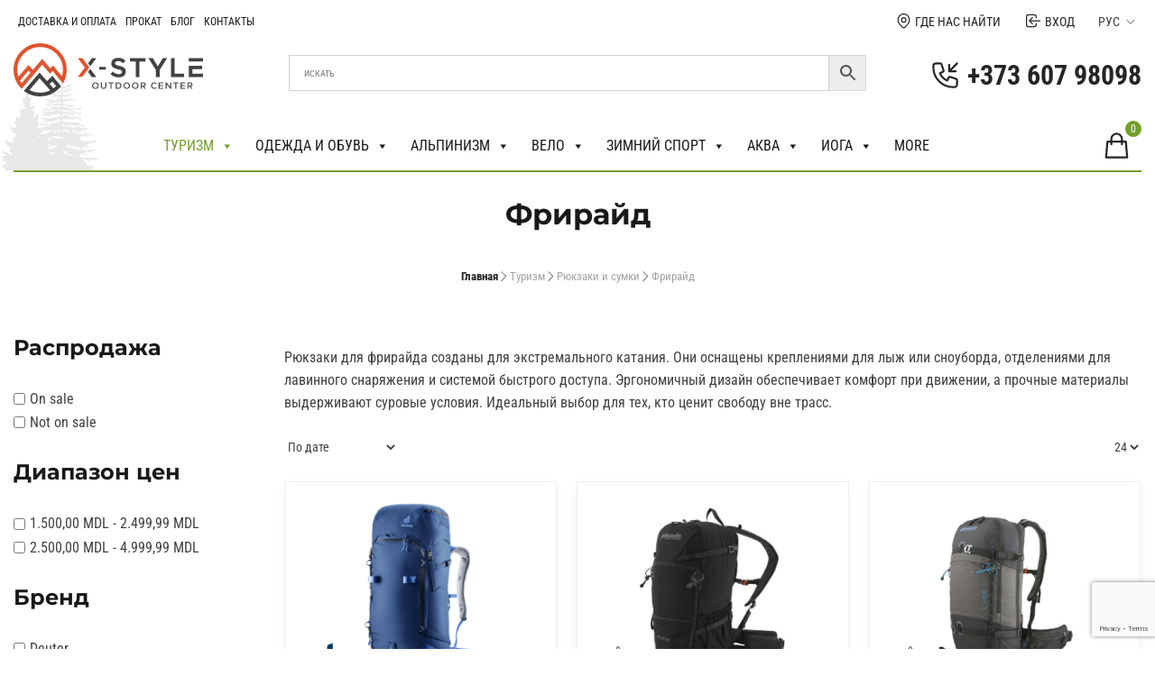

--- FILE ---
content_type: text/html; charset=UTF-8
request_url: https://xstyle.md/category/turizm/backpacks/freeridebag/?wmc-currency=USD
body_size: 42737
content:
<!doctype html>
<html lang="ru-RU">
<head>
	<!-- Google Tag Manager 2-->
 	<script>(function(w,d,s,l,i){w[l]=w[l]||[];w[l].push({'gtm.start':
	new Date().getTime(),event:'gtm.js'});var f=d.getElementsByTagName(s)[0],
	j=d.createElement(s),dl=l!='dataLayer'?'&l='+l:'';j.async=true;j.src=
	'https://www.googletagmanager.com/gtm.js?id='+i+dl;f.parentNode.insertBefore(j,f);
	})(window,document,'script','dataLayer','GTM-NDQ98P2');</script>
	<!-- End Google Tag Manager -->
  <meta charset="UTF-8">
  <meta name="viewport" content="width=device-width, initial-scale=1">
  <link rel="profile" href="https://gmpg.org/xfn/11">

  <meta name='robots' content='index, follow, max-image-preview:large, max-snippet:-1, max-video-preview:-1' />

	<!-- This site is optimized with the Yoast SEO plugin v26.7 - https://yoast.com/wordpress/plugins/seo/ -->
	<title>Фрирайд - Магазин Xstyle</title>
	<meta name="description" content="Рюкзаки для фрирайда: крепления для лыж, отделения для лавинного снаряжения, удобный доступ, прочные материалы. Для катания вне трасс." />
	<link rel="canonical" href="https://xstyle.md/category/turizm/backpacks/freeridebag/" />
	<meta property="og:locale" content="ru_RU" />
	<meta property="og:type" content="article" />
	<meta property="og:title" content="Фрирайд - Магазин Xstyle" />
	<meta property="og:description" content="Рюкзаки для фрирайда: крепления для лыж, отделения для лавинного снаряжения, удобный доступ, прочные материалы. Для катания вне трасс." />
	<meta property="og:url" content="https://xstyle.md/category/turizm/backpacks/freeridebag/" />
	<meta property="og:site_name" content="Магазин Xstyle" />
	<meta property="og:image" content="https://xstyle.md/wp-content/uploads/2023/09/freeridebag.png" />
	<meta property="og:image:width" content="200" />
	<meta property="og:image:height" content="175" />
	<meta property="og:image:type" content="image/png" />
	<meta name="twitter:card" content="summary_large_image" />
	<script type="application/ld+json" class="yoast-schema-graph">{"@context":"https://schema.org","@graph":[{"@type":"CollectionPage","@id":"https://xstyle.md/category/turizm/backpacks/freeridebag/","url":"https://xstyle.md/category/turizm/backpacks/freeridebag/","name":"Фрирайд - Магазин Xstyle","isPartOf":{"@id":"https://xstyle.md/#website"},"primaryImageOfPage":{"@id":"https://xstyle.md/category/turizm/backpacks/freeridebag/#primaryimage"},"image":{"@id":"https://xstyle.md/category/turizm/backpacks/freeridebag/#primaryimage"},"thumbnailUrl":"https://xstyle.md/wp-content/uploads/2024/11/freescape-pro-40-nightblue-neptune.png","description":"Рюкзаки для фрирайда: крепления для лыж, отделения для лавинного снаряжения, удобный доступ, прочные материалы. Для катания вне трасс.","breadcrumb":{"@id":"https://xstyle.md/category/turizm/backpacks/freeridebag/#breadcrumb"},"inLanguage":"ru-RU"},{"@type":"ImageObject","inLanguage":"ru-RU","@id":"https://xstyle.md/category/turizm/backpacks/freeridebag/#primaryimage","url":"https://xstyle.md/wp-content/uploads/2024/11/freescape-pro-40-nightblue-neptune.png","contentUrl":"https://xstyle.md/wp-content/uploads/2024/11/freescape-pro-40-nightblue-neptune.png","width":2010,"height":2058,"caption":"Туристический рюкзак Deuter Freescape Pro 40+ для активного отдыха, походов и путешествий, снаряжение для альпинизма и хайкинга, одежда и обувь для активной жизни"},{"@type":"BreadcrumbList","@id":"https://xstyle.md/category/turizm/backpacks/freeridebag/#breadcrumb","itemListElement":[{"@type":"ListItem","position":1,"name":"Главная страница","item":"https://xstyle.md/"},{"@type":"ListItem","position":2,"name":"Туризм","item":"https://xstyle.md/category/turizm/"},{"@type":"ListItem","position":3,"name":"Рюкзаки и сумки","item":"https://xstyle.md/category/turizm/backpacks/"},{"@type":"ListItem","position":4,"name":"Фрирайд"}]},{"@type":"WebSite","@id":"https://xstyle.md/#website","url":"https://xstyle.md/","name":"Магазин Xstyle","description":"Cнаряжение для туризма и экстремальных видов спорта в Молдове.. Цены, фото, характеристики в Молдове.","publisher":{"@id":"https://xstyle.md/#organization"},"alternateName":"X-Style","potentialAction":[{"@type":"SearchAction","target":{"@type":"EntryPoint","urlTemplate":"https://xstyle.md/?s={search_term_string}"},"query-input":{"@type":"PropertyValueSpecification","valueRequired":true,"valueName":"search_term_string"}}],"inLanguage":"ru-RU"},{"@type":"Organization","@id":"https://xstyle.md/#organization","name":"Магазин Xstyle","alternateName":"x-style","url":"https://xstyle.md/","logo":{"@type":"ImageObject","inLanguage":"ru-RU","@id":"https://xstyle.md/#/schema/logo/image/","url":"https://xstyle.md/wp-content/uploads/2020/06/logoicon.svg","contentUrl":"https://xstyle.md/wp-content/uploads/2020/06/logoicon.svg","caption":"Магазин Xstyle"},"image":{"@id":"https://xstyle.md/#/schema/logo/image/"},"sameAs":["https://www.facebook.com/xstylemd","https://www.instagram.com/xstyle_md/","https://t.me/xstyle_outdoor"],"hasMerchantReturnPolicy":{"@type":"MerchantReturnPolicy","merchantReturnLink":"https://xstyle.md/conditions/"}}]}</script>
	<!-- / Yoast SEO plugin. -->


<link href='https://fonts.gstatic.com' crossorigin rel='preconnect' />
<link rel="alternate" type="application/rss+xml" title="Магазин Xstyle &raquo; Лента элемента Фрирайд таксономии Категория" href="https://xstyle.md/category/turizm/backpacks/freeridebag/feed/" />
<style id='wp-img-auto-sizes-contain-inline-css' type='text/css'>
img:is([sizes=auto i],[sizes^="auto," i]){contain-intrinsic-size:3000px 1500px}
/*# sourceURL=wp-img-auto-sizes-contain-inline-css */
</style>
<link rel='stylesheet' id='berocket_aapf_widget-style-css' href='https://xstyle.md/wp-content/plugins/woocommerce-ajax-filters/assets/frontend/css/fullmain.min.css?ver=3.1.9.6' type='text/css' media='all' />
<style id='wp-emoji-styles-inline-css' type='text/css'>

	img.wp-smiley, img.emoji {
		display: inline !important;
		border: none !important;
		box-shadow: none !important;
		height: 1em !important;
		width: 1em !important;
		margin: 0 0.07em !important;
		vertical-align: -0.1em !important;
		background: none !important;
		padding: 0 !important;
	}
/*# sourceURL=wp-emoji-styles-inline-css */
</style>
<style id='wp-block-library-inline-css' type='text/css'>
:root{--wp-block-synced-color:#7a00df;--wp-block-synced-color--rgb:122,0,223;--wp-bound-block-color:var(--wp-block-synced-color);--wp-editor-canvas-background:#ddd;--wp-admin-theme-color:#007cba;--wp-admin-theme-color--rgb:0,124,186;--wp-admin-theme-color-darker-10:#006ba1;--wp-admin-theme-color-darker-10--rgb:0,107,160.5;--wp-admin-theme-color-darker-20:#005a87;--wp-admin-theme-color-darker-20--rgb:0,90,135;--wp-admin-border-width-focus:2px}@media (min-resolution:192dpi){:root{--wp-admin-border-width-focus:1.5px}}.wp-element-button{cursor:pointer}:root .has-very-light-gray-background-color{background-color:#eee}:root .has-very-dark-gray-background-color{background-color:#313131}:root .has-very-light-gray-color{color:#eee}:root .has-very-dark-gray-color{color:#313131}:root .has-vivid-green-cyan-to-vivid-cyan-blue-gradient-background{background:linear-gradient(135deg,#00d084,#0693e3)}:root .has-purple-crush-gradient-background{background:linear-gradient(135deg,#34e2e4,#4721fb 50%,#ab1dfe)}:root .has-hazy-dawn-gradient-background{background:linear-gradient(135deg,#faaca8,#dad0ec)}:root .has-subdued-olive-gradient-background{background:linear-gradient(135deg,#fafae1,#67a671)}:root .has-atomic-cream-gradient-background{background:linear-gradient(135deg,#fdd79a,#004a59)}:root .has-nightshade-gradient-background{background:linear-gradient(135deg,#330968,#31cdcf)}:root .has-midnight-gradient-background{background:linear-gradient(135deg,#020381,#2874fc)}:root{--wp--preset--font-size--normal:16px;--wp--preset--font-size--huge:42px}.has-regular-font-size{font-size:1em}.has-larger-font-size{font-size:2.625em}.has-normal-font-size{font-size:var(--wp--preset--font-size--normal)}.has-huge-font-size{font-size:var(--wp--preset--font-size--huge)}.has-text-align-center{text-align:center}.has-text-align-left{text-align:left}.has-text-align-right{text-align:right}.has-fit-text{white-space:nowrap!important}#end-resizable-editor-section{display:none}.aligncenter{clear:both}.items-justified-left{justify-content:flex-start}.items-justified-center{justify-content:center}.items-justified-right{justify-content:flex-end}.items-justified-space-between{justify-content:space-between}.screen-reader-text{border:0;clip-path:inset(50%);height:1px;margin:-1px;overflow:hidden;padding:0;position:absolute;width:1px;word-wrap:normal!important}.screen-reader-text:focus{background-color:#ddd;clip-path:none;color:#444;display:block;font-size:1em;height:auto;left:5px;line-height:normal;padding:15px 23px 14px;text-decoration:none;top:5px;width:auto;z-index:100000}html :where(.has-border-color){border-style:solid}html :where([style*=border-top-color]){border-top-style:solid}html :where([style*=border-right-color]){border-right-style:solid}html :where([style*=border-bottom-color]){border-bottom-style:solid}html :where([style*=border-left-color]){border-left-style:solid}html :where([style*=border-width]){border-style:solid}html :where([style*=border-top-width]){border-top-style:solid}html :where([style*=border-right-width]){border-right-style:solid}html :where([style*=border-bottom-width]){border-bottom-style:solid}html :where([style*=border-left-width]){border-left-style:solid}html :where(img[class*=wp-image-]){height:auto;max-width:100%}:where(figure){margin:0 0 1em}html :where(.is-position-sticky){--wp-admin--admin-bar--position-offset:var(--wp-admin--admin-bar--height,0px)}@media screen and (max-width:600px){html :where(.is-position-sticky){--wp-admin--admin-bar--position-offset:0px}}

/*# sourceURL=wp-block-library-inline-css */
</style><link rel='stylesheet' id='wc-blocks-style-css' href='https://xstyle.md/wp-content/plugins/woocommerce/assets/client/blocks/wc-blocks.css?ver=wc-10.4.3' type='text/css' media='all' />
<style id='global-styles-inline-css' type='text/css'>
:root{--wp--preset--aspect-ratio--square: 1;--wp--preset--aspect-ratio--4-3: 4/3;--wp--preset--aspect-ratio--3-4: 3/4;--wp--preset--aspect-ratio--3-2: 3/2;--wp--preset--aspect-ratio--2-3: 2/3;--wp--preset--aspect-ratio--16-9: 16/9;--wp--preset--aspect-ratio--9-16: 9/16;--wp--preset--color--black: #000000;--wp--preset--color--cyan-bluish-gray: #abb8c3;--wp--preset--color--white: #ffffff;--wp--preset--color--pale-pink: #f78da7;--wp--preset--color--vivid-red: #cf2e2e;--wp--preset--color--luminous-vivid-orange: #ff6900;--wp--preset--color--luminous-vivid-amber: #fcb900;--wp--preset--color--light-green-cyan: #7bdcb5;--wp--preset--color--vivid-green-cyan: #00d084;--wp--preset--color--pale-cyan-blue: #8ed1fc;--wp--preset--color--vivid-cyan-blue: #0693e3;--wp--preset--color--vivid-purple: #9b51e0;--wp--preset--gradient--vivid-cyan-blue-to-vivid-purple: linear-gradient(135deg,rgb(6,147,227) 0%,rgb(155,81,224) 100%);--wp--preset--gradient--light-green-cyan-to-vivid-green-cyan: linear-gradient(135deg,rgb(122,220,180) 0%,rgb(0,208,130) 100%);--wp--preset--gradient--luminous-vivid-amber-to-luminous-vivid-orange: linear-gradient(135deg,rgb(252,185,0) 0%,rgb(255,105,0) 100%);--wp--preset--gradient--luminous-vivid-orange-to-vivid-red: linear-gradient(135deg,rgb(255,105,0) 0%,rgb(207,46,46) 100%);--wp--preset--gradient--very-light-gray-to-cyan-bluish-gray: linear-gradient(135deg,rgb(238,238,238) 0%,rgb(169,184,195) 100%);--wp--preset--gradient--cool-to-warm-spectrum: linear-gradient(135deg,rgb(74,234,220) 0%,rgb(151,120,209) 20%,rgb(207,42,186) 40%,rgb(238,44,130) 60%,rgb(251,105,98) 80%,rgb(254,248,76) 100%);--wp--preset--gradient--blush-light-purple: linear-gradient(135deg,rgb(255,206,236) 0%,rgb(152,150,240) 100%);--wp--preset--gradient--blush-bordeaux: linear-gradient(135deg,rgb(254,205,165) 0%,rgb(254,45,45) 50%,rgb(107,0,62) 100%);--wp--preset--gradient--luminous-dusk: linear-gradient(135deg,rgb(255,203,112) 0%,rgb(199,81,192) 50%,rgb(65,88,208) 100%);--wp--preset--gradient--pale-ocean: linear-gradient(135deg,rgb(255,245,203) 0%,rgb(182,227,212) 50%,rgb(51,167,181) 100%);--wp--preset--gradient--electric-grass: linear-gradient(135deg,rgb(202,248,128) 0%,rgb(113,206,126) 100%);--wp--preset--gradient--midnight: linear-gradient(135deg,rgb(2,3,129) 0%,rgb(40,116,252) 100%);--wp--preset--font-size--small: 13px;--wp--preset--font-size--medium: 20px;--wp--preset--font-size--large: 36px;--wp--preset--font-size--x-large: 42px;--wp--preset--spacing--20: 0.44rem;--wp--preset--spacing--30: 0.67rem;--wp--preset--spacing--40: 1rem;--wp--preset--spacing--50: 1.5rem;--wp--preset--spacing--60: 2.25rem;--wp--preset--spacing--70: 3.38rem;--wp--preset--spacing--80: 5.06rem;--wp--preset--shadow--natural: 6px 6px 9px rgba(0, 0, 0, 0.2);--wp--preset--shadow--deep: 12px 12px 50px rgba(0, 0, 0, 0.4);--wp--preset--shadow--sharp: 6px 6px 0px rgba(0, 0, 0, 0.2);--wp--preset--shadow--outlined: 6px 6px 0px -3px rgb(255, 255, 255), 6px 6px rgb(0, 0, 0);--wp--preset--shadow--crisp: 6px 6px 0px rgb(0, 0, 0);}:where(.is-layout-flex){gap: 0.5em;}:where(.is-layout-grid){gap: 0.5em;}body .is-layout-flex{display: flex;}.is-layout-flex{flex-wrap: wrap;align-items: center;}.is-layout-flex > :is(*, div){margin: 0;}body .is-layout-grid{display: grid;}.is-layout-grid > :is(*, div){margin: 0;}:where(.wp-block-columns.is-layout-flex){gap: 2em;}:where(.wp-block-columns.is-layout-grid){gap: 2em;}:where(.wp-block-post-template.is-layout-flex){gap: 1.25em;}:where(.wp-block-post-template.is-layout-grid){gap: 1.25em;}.has-black-color{color: var(--wp--preset--color--black) !important;}.has-cyan-bluish-gray-color{color: var(--wp--preset--color--cyan-bluish-gray) !important;}.has-white-color{color: var(--wp--preset--color--white) !important;}.has-pale-pink-color{color: var(--wp--preset--color--pale-pink) !important;}.has-vivid-red-color{color: var(--wp--preset--color--vivid-red) !important;}.has-luminous-vivid-orange-color{color: var(--wp--preset--color--luminous-vivid-orange) !important;}.has-luminous-vivid-amber-color{color: var(--wp--preset--color--luminous-vivid-amber) !important;}.has-light-green-cyan-color{color: var(--wp--preset--color--light-green-cyan) !important;}.has-vivid-green-cyan-color{color: var(--wp--preset--color--vivid-green-cyan) !important;}.has-pale-cyan-blue-color{color: var(--wp--preset--color--pale-cyan-blue) !important;}.has-vivid-cyan-blue-color{color: var(--wp--preset--color--vivid-cyan-blue) !important;}.has-vivid-purple-color{color: var(--wp--preset--color--vivid-purple) !important;}.has-black-background-color{background-color: var(--wp--preset--color--black) !important;}.has-cyan-bluish-gray-background-color{background-color: var(--wp--preset--color--cyan-bluish-gray) !important;}.has-white-background-color{background-color: var(--wp--preset--color--white) !important;}.has-pale-pink-background-color{background-color: var(--wp--preset--color--pale-pink) !important;}.has-vivid-red-background-color{background-color: var(--wp--preset--color--vivid-red) !important;}.has-luminous-vivid-orange-background-color{background-color: var(--wp--preset--color--luminous-vivid-orange) !important;}.has-luminous-vivid-amber-background-color{background-color: var(--wp--preset--color--luminous-vivid-amber) !important;}.has-light-green-cyan-background-color{background-color: var(--wp--preset--color--light-green-cyan) !important;}.has-vivid-green-cyan-background-color{background-color: var(--wp--preset--color--vivid-green-cyan) !important;}.has-pale-cyan-blue-background-color{background-color: var(--wp--preset--color--pale-cyan-blue) !important;}.has-vivid-cyan-blue-background-color{background-color: var(--wp--preset--color--vivid-cyan-blue) !important;}.has-vivid-purple-background-color{background-color: var(--wp--preset--color--vivid-purple) !important;}.has-black-border-color{border-color: var(--wp--preset--color--black) !important;}.has-cyan-bluish-gray-border-color{border-color: var(--wp--preset--color--cyan-bluish-gray) !important;}.has-white-border-color{border-color: var(--wp--preset--color--white) !important;}.has-pale-pink-border-color{border-color: var(--wp--preset--color--pale-pink) !important;}.has-vivid-red-border-color{border-color: var(--wp--preset--color--vivid-red) !important;}.has-luminous-vivid-orange-border-color{border-color: var(--wp--preset--color--luminous-vivid-orange) !important;}.has-luminous-vivid-amber-border-color{border-color: var(--wp--preset--color--luminous-vivid-amber) !important;}.has-light-green-cyan-border-color{border-color: var(--wp--preset--color--light-green-cyan) !important;}.has-vivid-green-cyan-border-color{border-color: var(--wp--preset--color--vivid-green-cyan) !important;}.has-pale-cyan-blue-border-color{border-color: var(--wp--preset--color--pale-cyan-blue) !important;}.has-vivid-cyan-blue-border-color{border-color: var(--wp--preset--color--vivid-cyan-blue) !important;}.has-vivid-purple-border-color{border-color: var(--wp--preset--color--vivid-purple) !important;}.has-vivid-cyan-blue-to-vivid-purple-gradient-background{background: var(--wp--preset--gradient--vivid-cyan-blue-to-vivid-purple) !important;}.has-light-green-cyan-to-vivid-green-cyan-gradient-background{background: var(--wp--preset--gradient--light-green-cyan-to-vivid-green-cyan) !important;}.has-luminous-vivid-amber-to-luminous-vivid-orange-gradient-background{background: var(--wp--preset--gradient--luminous-vivid-amber-to-luminous-vivid-orange) !important;}.has-luminous-vivid-orange-to-vivid-red-gradient-background{background: var(--wp--preset--gradient--luminous-vivid-orange-to-vivid-red) !important;}.has-very-light-gray-to-cyan-bluish-gray-gradient-background{background: var(--wp--preset--gradient--very-light-gray-to-cyan-bluish-gray) !important;}.has-cool-to-warm-spectrum-gradient-background{background: var(--wp--preset--gradient--cool-to-warm-spectrum) !important;}.has-blush-light-purple-gradient-background{background: var(--wp--preset--gradient--blush-light-purple) !important;}.has-blush-bordeaux-gradient-background{background: var(--wp--preset--gradient--blush-bordeaux) !important;}.has-luminous-dusk-gradient-background{background: var(--wp--preset--gradient--luminous-dusk) !important;}.has-pale-ocean-gradient-background{background: var(--wp--preset--gradient--pale-ocean) !important;}.has-electric-grass-gradient-background{background: var(--wp--preset--gradient--electric-grass) !important;}.has-midnight-gradient-background{background: var(--wp--preset--gradient--midnight) !important;}.has-small-font-size{font-size: var(--wp--preset--font-size--small) !important;}.has-medium-font-size{font-size: var(--wp--preset--font-size--medium) !important;}.has-large-font-size{font-size: var(--wp--preset--font-size--large) !important;}.has-x-large-font-size{font-size: var(--wp--preset--font-size--x-large) !important;}
/*# sourceURL=global-styles-inline-css */
</style>

<style id='classic-theme-styles-inline-css' type='text/css'>
/*! This file is auto-generated */
.wp-block-button__link{color:#fff;background-color:#32373c;border-radius:9999px;box-shadow:none;text-decoration:none;padding:calc(.667em + 2px) calc(1.333em + 2px);font-size:1.125em}.wp-block-file__button{background:#32373c;color:#fff;text-decoration:none}
/*# sourceURL=/wp-includes/css/classic-themes.min.css */
</style>
<link rel='stylesheet' id='email-subscribers-css' href='https://xstyle.md/wp-content/plugins/email-subscribers/lite/public/css/email-subscribers-public.css?ver=5.9.14' type='text/css' media='all' />
<link rel='stylesheet' id='wpa-css-css' href='https://xstyle.md/wp-content/plugins/honeypot/includes/css/wpa.css?ver=2.3.04' type='text/css' media='all' />
<style id='woocommerce-inline-inline-css' type='text/css'>
.woocommerce form .form-row .required { visibility: visible; }
/*# sourceURL=woocommerce-inline-inline-css */
</style>
<link rel='stylesheet' id='aws-pro-style-css' href='https://xstyle.md/wp-content/plugins/advanced-woo-search-pro/assets/css/common.min.css?ver=pro3.51' type='text/css' media='all' />
<link rel='stylesheet' id='megamenu-css' href='https://xstyle.md/wp-content/uploads/maxmegamenu/style.css?ver=89edbb' type='text/css' media='all' />
<link rel='stylesheet' id='dashicons-css' href='https://xstyle.md/wp-includes/css/dashicons.min.css?ver=6.9' type='text/css' media='all' />
<link rel='stylesheet' id='cwginstock_frontend_css-css' href='https://xstyle.md/wp-content/plugins/back-in-stock-notifier-for-woocommerce/assets/css/frontend.min.css?ver=6.3.0' type='text/css' media='' />
<link rel='stylesheet' id='cwginstock_bootstrap-css' href='https://xstyle.md/wp-content/plugins/back-in-stock-notifier-for-woocommerce/assets/css/bootstrap.min.css?ver=6.3.0' type='text/css' media='' />
<link rel='stylesheet' id='xstyle-base-style-css' href='https://xstyle.md/wp-content/themes/xstyle/assets/dist/main.min.css?ver=1.0.6' type='text/css' media='all' />
<link rel='stylesheet' id='xstyle-style-css' href='https://xstyle.md/wp-content/themes/xstyle/style.css?ver=1.0.6' type='text/css' media='all' />
<!--n2css--><!--n2js--><script type="text/javascript" src="https://xstyle.md/wp-includes/js/jquery/jquery.min.js?ver=3.7.1" id="jquery-core-js"></script>
<script type="text/javascript" src="https://xstyle.md/wp-includes/js/jquery/jquery-migrate.min.js?ver=3.4.1" id="jquery-migrate-js"></script>
<script type="text/javascript" src="https://xstyle.md/wp-includes/js/jquery/ui/core.min.js?ver=1.13.3" id="jquery-ui-core-js"></script>
<script type="text/javascript" src="https://xstyle.md/wp-includes/js/jquery/ui/mouse.min.js?ver=1.13.3" id="jquery-ui-mouse-js"></script>
<script type="text/javascript" src="https://xstyle.md/wp-includes/js/jquery/ui/slider.min.js?ver=1.13.3" id="jquery-ui-slider-js"></script>
<script type="text/javascript" src="https://xstyle.md/wp-includes/js/jquery/ui/datepicker.min.js?ver=1.13.3" id="jquery-ui-datepicker-js"></script>
<script type="text/javascript" id="jquery-ui-datepicker-js-after">
/* <![CDATA[ */
jQuery(function(jQuery){jQuery.datepicker.setDefaults({"closeText":"\u0417\u0430\u043a\u0440\u044b\u0442\u044c","currentText":"\u0421\u0435\u0433\u043e\u0434\u043d\u044f","monthNames":["\u042f\u043d\u0432\u0430\u0440\u044c","\u0424\u0435\u0432\u0440\u0430\u043b\u044c","\u041c\u0430\u0440\u0442","\u0410\u043f\u0440\u0435\u043b\u044c","\u041c\u0430\u0439","\u0418\u044e\u043d\u044c","\u0418\u044e\u043b\u044c","\u0410\u0432\u0433\u0443\u0441\u0442","\u0421\u0435\u043d\u0442\u044f\u0431\u0440\u044c","\u041e\u043a\u0442\u044f\u0431\u0440\u044c","\u041d\u043e\u044f\u0431\u0440\u044c","\u0414\u0435\u043a\u0430\u0431\u0440\u044c"],"monthNamesShort":["\u042f\u043d\u0432","\u0424\u0435\u0432","\u041c\u0430\u0440","\u0410\u043f\u0440","\u041c\u0430\u0439","\u0418\u044e\u043d","\u0418\u044e\u043b","\u0410\u0432\u0433","\u0421\u0435\u043d","\u041e\u043a\u0442","\u041d\u043e\u044f","\u0414\u0435\u043a"],"nextText":"\u0414\u0430\u043b\u0435\u0435","prevText":"\u041d\u0430\u0437\u0430\u0434","dayNames":["\u0412\u043e\u0441\u043a\u0440\u0435\u0441\u0435\u043d\u044c\u0435","\u041f\u043e\u043d\u0435\u0434\u0435\u043b\u044c\u043d\u0438\u043a","\u0412\u0442\u043e\u0440\u043d\u0438\u043a","\u0421\u0440\u0435\u0434\u0430","\u0427\u0435\u0442\u0432\u0435\u0440\u0433","\u041f\u044f\u0442\u043d\u0438\u0446\u0430","\u0421\u0443\u0431\u0431\u043e\u0442\u0430"],"dayNamesShort":["\u0412\u0441","\u041f\u043d","\u0412\u0442","\u0421\u0440","\u0427\u0442","\u041f\u0442","\u0421\u0431"],"dayNamesMin":["\u0412\u0441","\u041f\u043d","\u0412\u0442","\u0421\u0440","\u0427\u0442","\u041f\u0442","\u0421\u0431"],"dateFormat":"dd.mm.yy","firstDay":1,"isRTL":false});});
//# sourceURL=jquery-ui-datepicker-js-after
/* ]]> */
</script>
<script type="text/javascript" id="berocket_aapf_widget-script-js-extra">
/* <![CDATA[ */
var the_ajax_script = {"disable_ajax_loading":"","url_variable":"filters","url_mask":"%t%/%v%","url_split":"/","nice_url_variable":"filters","nice_url_value_1":"/","nice_url_value_2":"","nice_url_split":"/","version":"3.1.9.6","number_style":[".",",",2],"current_language":"","current_page_url":"https://xstyle.md/category/turizm/backpacks/freeridebag","ajaxurl":"https://xstyle.md/wp-admin/admin-ajax.php","product_cat":"freeridebag","product_taxonomy":"product_cat|freeridebag","s":"","products_holder_id":".products","result_count_class":".woocommerce-result-count","ordering_class":"form.woocommerce-ordering","pagination_class":".woocommerce-pagination","control_sorting":"1","seo_friendly_urls":"1","seo_uri_decode":"1","slug_urls":"","nice_urls":"1","ub_product_count":"1","ub_product_text":"products","ub_product_button_text":"Show","default_sorting":"date","first_page":"1","scroll_shop_top":"","ajax_request_load":"1","ajax_request_load_style":"jquery","use_request_method":"get","no_products":"\u003Cdiv class=\"bapf_no_products\"\u003E\u003Cdiv class=\"woocommerce-no-products-found\"\u003E\n\t\n\t\u003Cdiv class=\"woocommerce-info\" role=\"status\"\u003E\n\t\t\u0422\u043e\u0432\u0430\u0440\u043e\u0432, \u0441\u043e\u043e\u0442\u0432\u0435\u0442\u0441\u0442\u0432\u0443\u044e\u0449\u0438\u0445 \u0432\u0430\u0448\u0435\u043c\u0443 \u0437\u0430\u043f\u0440\u043e\u0441\u0443, \u043d\u0435 \u043e\u0431\u043d\u0430\u0440\u0443\u0436\u0435\u043d\u043e.\t\u003C/div\u003E\n\u003C/div\u003E\n\u003C/div\u003E","recount_products":"","pos_relative":"1","woocommerce_removes":{"result_count":"","ordering":"","pagination":"","pagination_ajax":true},"pagination_ajax":"1","description_show":"click","description_hide":"click","hide_sel_value":"","hide_o_value":"1","use_select2":"","hide_empty_value":"1","hide_button_value":"1","scroll_shop_top_px":"-180","load_image":"\u003Cdiv class=\"bapf_loader_page\"\u003E\u003Cdiv class=\"bapf_lcontainer\"\u003E\u003Cimg class=\"bapf_limg\" src=\"https://xstyle.md/wp-content/uploads/2020/04/loader.svg\" alt=\"\u0417\u0430\u0433\u0440\u0443\u0437\u043a\u0430...\"\u003E\u003C/div\u003E\u003C/div\u003E","translate":{"show_value":"\u041f\u043e\u043a\u0430\u0437\u0430\u0442\u044c \u0437\u043d\u0430\u0447\u0435\u043d\u0438\u0435(\u044f)","hide_value":"\u0421\u043a\u0440\u044b\u0442\u044c \u0437\u043d\u0430\u0447\u0435\u043d\u0438\u0435(\u044f)","unselect_all":"\u0421\u043d\u044f\u0442\u044c \u0432\u0441\u0435","nothing_selected":"\u041d\u0438\u0447\u0435\u0433\u043e \u043d\u0435 \u0432\u044b\u0431\u0440\u0430\u043d\u043e","products":"\u0442\u043e\u0432\u0430\u0440\u044b"},"trailing_slash":"1","pagination_base":"page","reload_changed_filters":"","operator_and":"+","operator_or":"-","nice_url_mask":"%t%/%v%","nn_url_variable":"filters","nn_url_mask":"%t%[%v%]","nn_url_value_1":"[","nn_url_value_2":"]","nn_url_split":"|"};
//# sourceURL=berocket_aapf_widget-script-js-extra
/* ]]> */
</script>
<script type="text/javascript" src="https://xstyle.md/wp-content/plugins/woocommerce-ajax-filters/assets/frontend/js/fullmain.min.js?ver=3.1.9.6" id="berocket_aapf_widget-script-js"></script>
<script type="text/javascript" src="https://xstyle.md/wp-content/plugins/woocommerce/assets/js/jquery-blockui/jquery.blockUI.min.js?ver=2.7.0-wc.10.4.3" id="wc-jquery-blockui-js" data-wp-strategy="defer"></script>
<script type="text/javascript" id="wc-add-to-cart-js-extra">
/* <![CDATA[ */
var wc_add_to_cart_params = {"ajax_url":"/wp-admin/admin-ajax.php","wc_ajax_url":"/?wc-ajax=%%endpoint%%","i18n_view_cart":"\u041f\u0440\u043e\u0441\u043c\u043e\u0442\u0440 \u043a\u043e\u0440\u0437\u0438\u043d\u044b","cart_url":"https://xstyle.md/cart/","is_cart":"","cart_redirect_after_add":"no"};
//# sourceURL=wc-add-to-cart-js-extra
/* ]]> */
</script>
<script type="text/javascript" src="https://xstyle.md/wp-content/plugins/woocommerce/assets/js/frontend/add-to-cart.min.js?ver=10.4.3" id="wc-add-to-cart-js" defer="defer" data-wp-strategy="defer"></script>
<script type="text/javascript" src="https://xstyle.md/wp-content/plugins/woocommerce/assets/js/js-cookie/js.cookie.min.js?ver=2.1.4-wc.10.4.3" id="wc-js-cookie-js" defer="defer" data-wp-strategy="defer"></script>
<script type="text/javascript" id="woocommerce-js-extra">
/* <![CDATA[ */
var woocommerce_params = {"ajax_url":"/wp-admin/admin-ajax.php","wc_ajax_url":"/?wc-ajax=%%endpoint%%","i18n_password_show":"\u041f\u043e\u043a\u0430\u0437\u0430\u0442\u044c \u043f\u0430\u0440\u043e\u043b\u044c","i18n_password_hide":"\u0421\u043a\u0440\u044b\u0442\u044c \u043f\u0430\u0440\u043e\u043b\u044c"};
//# sourceURL=woocommerce-js-extra
/* ]]> */
</script>
<script type="text/javascript" src="https://xstyle.md/wp-content/plugins/woocommerce/assets/js/frontend/woocommerce.min.js?ver=10.4.3" id="woocommerce-js" defer="defer" data-wp-strategy="defer"></script>
<script type="text/javascript" src="https://xstyle.md/wp-content/plugins/translatepress-multilingual/assets/js/trp-frontend-compatibility.js?ver=3.0.7" id="trp-frontend-compatibility-js"></script>
<link rel="https://api.w.org/" href="https://xstyle.md/wp-json/" /><link rel="alternate" title="JSON" type="application/json" href="https://xstyle.md/wp-json/wp/v2/product_cat/847" /><link rel="EditURI" type="application/rsd+xml" title="RSD" href="https://xstyle.md/xmlrpc.php?rsd" />
<meta name="generator" content="WordPress 6.9" />
<meta name="generator" content="WooCommerce 10.4.3" />
<link rel="alternate" hreflang="ru-RU" href="https://xstyle.md/category/turizm/backpacks/freeridebag/?wmc-currency=USD"/>
<link rel="alternate" hreflang="ro-RO" href="https://xstyle.md/ro/category/turizm/backpacks/freeridebag/?wmc-currency=USD"/>
<link rel="alternate" hreflang="ru" href="https://xstyle.md/category/turizm/backpacks/freeridebag/?wmc-currency=USD"/>
<link rel="alternate" hreflang="ro" href="https://xstyle.md/ro/category/turizm/backpacks/freeridebag/?wmc-currency=USD"/>
<link rel="alternate" hreflang="x-default" href="https://xstyle.md/category/turizm/backpacks/freeridebag/?wmc-currency=USD"/>
	<noscript><style>.woocommerce-product-gallery{ opacity: 1 !important; }</style></noscript>
			<style type="text/css">
					.site-title,
			.site-description {
				position: absolute;
				clip: rect(1px, 1px, 1px, 1px);
			}
				</style>
		<link rel="icon" href="https://xstyle.md/wp-content/uploads/2020/02/favicon.png" sizes="32x32" />
<link rel="icon" href="https://xstyle.md/wp-content/uploads/2020/02/favicon.png" sizes="192x192" />
<link rel="apple-touch-icon" href="https://xstyle.md/wp-content/uploads/2020/02/favicon.png" />
<meta name="msapplication-TileImage" content="https://xstyle.md/wp-content/uploads/2020/02/favicon.png" />
<style type="text/css">/** Mega Menu CSS: fs **/</style>
<link rel='stylesheet' id='berocket_framework_tippy-css' href='https://xstyle.md/wp-content/plugins/woocommerce-ajax-filters/berocket/libraries/../assets/tippy/tippy.css?ver=6.9' type='text/css' media='all' />
<link rel='stylesheet' id='berocket_framework_popup-animate-css' href='https://xstyle.md/wp-content/plugins/woocommerce-ajax-filters/berocket/libraries/../assets/popup/animate.css?ver=6.9' type='text/css' media='all' />
<link rel='stylesheet' id='iutepay-css' href='https://ecom.iutecredit.md/iutepay.css?ver=1.0.50_1768741500' type='text/css' media='all' />
<link rel='stylesheet' id='contact-form-7-css' href='https://xstyle.md/wp-content/plugins/contact-form-7/includes/css/styles.css?ver=6.1.4' type='text/css' media='all' />
</head>

<body class="archive tax-product_cat term-freeridebag term-847 wp-custom-logo wp-theme-xstyle theme-xstyle woocommerce woocommerce-page woocommerce-no-js translatepress-ru_RU mega-menu-menu-top mega-menu-primary-menu hfeed woocommerce-active">
	<!-- Google Tag Manager (noscript) -->
	<noscript><iframe src="https://www.googletagmanager.com/ns.html?id=GTM-NDQ98P2"
	height="0" width="0" style="display:none;visibility:hidden"></iframe></noscript>
	<!-- End Google Tag Manager (noscript) -->

<div id="page" class="site">
  <a class="skip-link screen-reader-text" href="#content">Перейти к содержанию</a>

  <header id="masthead" class="site-header">
    <div class="site-header__bar">
      <div class="container">
        <div class="site-header__bar-inner">
                      <div class="bar__menu">
              <div id="mega-menu-wrap-menu-top" class="mega-menu-wrap"><div class="mega-menu-toggle"><div class="mega-toggle-blocks-left"><div class='mega-toggle-block mega-menu-toggle-block mega-toggle-block-1' id='mega-toggle-block-1' tabindex='0'><button class='mega-toggle-standard mega-toggle-label' aria-expanded='false'><span class='mega-toggle-label-closed'>Инфо</span><span class='mega-toggle-label-open'>Инфо</span></button></div></div><div class="mega-toggle-blocks-center"></div><div class="mega-toggle-blocks-right"></div></div><ul id="mega-menu-menu-top" class="mega-menu max-mega-menu mega-menu-horizontal mega-no-js" data-event="click" data-effect="fade_up" data-effect-speed="200" data-effect-mobile="disabled" data-effect-speed-mobile="0" data-panel-width=".site-header__bar-inner" data-mobile-force-width=".site-header__bar-inner" data-second-click="close" data-document-click="collapse" data-vertical-behaviour="accordion" data-breakpoint="600" data-unbind="true" data-mobile-state="collapse_all" data-mobile-direction="vertical" data-hover-intent-timeout="300" data-hover-intent-interval="100"><li class="mega-menu-item mega-menu-item-type-post_type mega-menu-item-object-page mega-align-bottom-left mega-menu-flyout mega-menu-item-43746" id="mega-menu-item-43746"><a class="mega-menu-link" href="https://xstyle.md/conditions/" tabindex="0">Доставка и Оплата</a></li><li class="mega-menu-item mega-menu-item-type-post_type mega-menu-item-object-page mega-align-bottom-left mega-menu-flyout mega-menu-item-44064" id="mega-menu-item-44064"><a class="mega-menu-link" href="https://xstyle.md/rent/" tabindex="0">Прокат</a></li><li class="mega-menu-item mega-menu-item-type-custom mega-menu-item-object-custom mega-align-bottom-left mega-menu-flyout mega-menu-item-47" id="mega-menu-item-47"><a class="mega-menu-link" href="/blog/cat/stati/" tabindex="0">Блог</a></li><li class="mega-menu-item mega-menu-item-type-post_type mega-menu-item-object-page mega-align-bottom-left mega-menu-flyout mega-menu-item-44065" id="mega-menu-item-44065"><a class="mega-menu-link" href="https://xstyle.md/contact/" tabindex="0">Контакты</a></li></ul></div>            </div>
                      <div class="bar__location">
            <div class="header-dropdown">
              <a href="#" data-modal="location-form">
                <svg class="icon">
                  <use xlink:href="#pin"></use>
                </svg>
                <span>Где нас найти</span>

              </a>
            </div>
          </div>
          <div class="bar__account">
            <div class="header-dropdown">
                              <a href="/my-account" data-modal="login-form">
                  <svg class="icon">
                    <use xlink:href="#forma"></use>
                  </svg>
                  <span>Вход</span>
                </a>
                          </div>
          </div>
                      <div class="bar__language">
              <div class="header-dropdown">
                <div class="header-dropdown__parent">
                  <span>Рус</span>
                  <svg class="icon">
                    <use xlink:href="#down"></use>
                  </svg>
                </div>
                <div class="header-dropdown__child">
                                                            <a href="javascript:void(0)" class="current">Рус</a>
                                                                                <a href="https://xstyle.md/ro/category/turizm/backpacks/freeridebag/?wmc-currency=USD">
                        Rom                      </a>
                                                      </div>
              </div>
            </div>
                  </div>
      </div>
    </div>
    <div class="container">
      <div class="site-header__top">
        <div class="site-branding">
          <a href="https://xstyle.md/" class="custom-logo-link" rel="home"><img width="210" height="59" src="https://xstyle.md/wp-content/uploads/2020/03/logoie.svg" class="custom-logo" alt="Магазин Xstyle" decoding="async" /></a>            <p class="site-title"><a href="https://xstyle.md/"
                                     rel="home">Магазин Xstyle</a></p>
                      <p class="site-description">Cнаряжение для туризма и экстремальных видов спорта в Молдове.. Цены, фото, характеристики в Молдове.</p>
                  </div><!-- .site-branding -->

        <div class="header-info">
                    <div class="header-top__search">
            <div class="aws-container" data-id="1" data-url="/?wc-ajax=aws_action" data-siteurl="https://xstyle.md" data-lang="" data-show-loader="true" data-show-more="true" data-ajax-search="true" data-show-page="true" data-show-clear="true" data-mobile-screen="false" data-buttons-order="2" data-target-blank="false" data-use-analytics="false" data-min-chars="1" data-filters="" data-init-filter="1" data-timeout="300" data-notfound="Нет результатов" data-more="Посмотреть все результаты" data-is-mobile="false" data-page-id="847" data-tax="product_cat" data-sku="SKU: " data-item-added="Item added" data-sale-badge="Распродажа!" ><form class="aws-search-form" action="https://xstyle.md/" method="get" role="search" ><div class="aws-wrapper"><label class="aws-search-label" for="696cd9f380678">Искать</label><input  type="search" name="s" id="696cd9f380678" value="" class="aws-search-field" placeholder="Искать" autocomplete="off" /><input type="hidden" name="post_type" value="product"><input type="hidden" name="type_aws" value="true"><input type="hidden" name="aws_id" value="1"><input type="hidden" name="aws_filter" class="awsFilterHidden" value="1"><div class="aws-search-clear"><span>×</span></div><div class="aws-loader"></div></div><div class="aws-search-btn aws-form-btn"><span class="aws-search-btn_icon"><svg focusable="false" xmlns="http://www.w3.org/2000/svg" viewBox="0 0 24 24" width="24px"><path d="M15.5 14h-.79l-.28-.27C15.41 12.59 16 11.11 16 9.5 16 5.91 13.09 3 9.5 3S3 5.91 3 9.5 5.91 16 9.5 16c1.61 0 3.09-.59 4.23-1.57l.27.28v.79l5 4.99L20.49 19l-4.99-5zm-6 0C7.01 14 5 11.99 5 9.5S7.01 5 9.5 5 14 7.01 14 9.5 11.99 14 9.5 14z"></path></svg></span></div></form></div>          </div>
        </div> <!-- .header-info -->

        <div class="header-actions">
                        <div class="header-phone">
                <a href="tel:+373 607 98098">
                  <svg class="icon">
                    <use xlink:href="#phone"></use>
                  </svg>
                  <span>+373 607 98098</span>
                </a>
              </div>
            
<!--          <div class="header-account"></div>-->
<!--          <div class="header-location"></div>-->

        </div>
      </div> <!-- .site-header__top -->

      <div class="site-header__bottom">
                  <a loading="lazy" class="sticky-logo" href="https://xstyle.md/" rel="home">
            <img src="https://xstyle.md/wp-content/uploads/2020/06/logoicon.svg" alt="" width="50" height="50">
          </a>
                  <nav id="site-navigation" class="main-navigation">
          <button class="menu-toggle" aria-controls="primary-menu"
                  aria-expanded="false">Главное меню</button>
          <div id="mega-menu-wrap-primary-menu" class="mega-menu-wrap"><div class="mega-menu-toggle"><div class="mega-toggle-blocks-left"><div class='mega-toggle-block mega-menu-toggle-block mega-toggle-block-1' id='mega-toggle-block-1' tabindex='0'><button class='mega-toggle-standard mega-toggle-label' aria-expanded='false'><span class='mega-toggle-label-closed'>Каталог</span><span class='mega-toggle-label-open'>Каталог</span></button></div></div><div class="mega-toggle-blocks-center"></div><div class="mega-toggle-blocks-right"></div></div><ul id="mega-menu-primary-menu" class="mega-menu max-mega-menu mega-menu-horizontal mega-no-js" data-event="click" data-effect="fade_up" data-effect-speed="200" data-effect-mobile="disabled" data-effect-speed-mobile="0" data-panel-width=".site-header__bottom" data-mobile-force-width=".site-header__bottom" data-second-click="close" data-document-click="collapse" data-vertical-behaviour="accordion" data-breakpoint="979" data-unbind="true" data-mobile-state="collapse_all" data-mobile-direction="vertical" data-hover-intent-timeout="300" data-hover-intent-interval="100"><li class="mega-menu-item mega-menu-item-type-taxonomy mega-menu-item-object-product_cat mega-current-product_cat-ancestor mega-current-menu-ancestor mega-menu-item-has-children mega-menu-megamenu mega-menu-grid mega-align-bottom-left mega-menu-grid mega-menu-item-381" id="mega-menu-item-381"><a class="mega-menu-link" href="https://xstyle.md/category/turizm/" aria-expanded="false" tabindex="0">Туризм<span class="mega-indicator" aria-hidden="true"></span></a>
<ul class="mega-sub-menu" role='presentation'>
<li class="mega-menu-row" id="mega-menu-381-0">
	<ul class="mega-sub-menu" style='--columns:12' role='presentation'>
<li class="mega-menu-column mega-menu-columns-2-of-12" style="--columns:12; --span:2" id="mega-menu-381-0-0">
		<ul class="mega-sub-menu">
<li class="mega-menu-item mega-menu-item-type-taxonomy mega-menu-item-object-product_cat mega-menu-item-has-children mega-menu-item-382" id="mega-menu-item-382"><a class="mega-menu-link" href="https://xstyle.md/category/turizm/tents/">Палатки<span class="mega-indicator" aria-hidden="true"></span></a>
			<ul class="mega-sub-menu">
<li class="mega-menu-item mega-menu-item-type-taxonomy mega-menu-item-object-product_cat mega-menu-item-23414" id="mega-menu-item-23414"><a class="mega-menu-link" href="https://xstyle.md/category/turizm/tents/corturi-single/">Одноместные палатки</a></li><li class="mega-menu-item mega-menu-item-type-taxonomy mega-menu-item-object-product_cat mega-menu-item-23415" id="mega-menu-item-23415"><a class="mega-menu-link" href="https://xstyle.md/category/turizm/tents/corturi-duble/">Двухместные палатки</a></li><li class="mega-menu-item mega-menu-item-type-taxonomy mega-menu-item-object-product_cat mega-menu-item-23425" id="mega-menu-item-23425"><a class="mega-menu-link" href="https://xstyle.md/category/turizm/tents/corturi-triple/">Трехместные палатки</a></li><li class="mega-menu-item mega-menu-item-type-taxonomy mega-menu-item-object-product_cat mega-menu-item-23416" id="mega-menu-item-23416"><a class="mega-menu-link" href="https://xstyle.md/category/turizm/tents/camping-tents/">Кемпинговые палатки</a></li><li class="mega-menu-item mega-menu-item-type-taxonomy mega-menu-item-object-product_cat mega-menu-item-23424" id="mega-menu-item-23424"><a class="mega-menu-link" href="https://xstyle.md/category/turizm/tents/tent/">Тенты</a></li><li class="mega-menu-item mega-menu-item-type-taxonomy mega-menu-item-object-product_cat mega-menu-item-23417" id="mega-menu-item-23417"><a class="mega-menu-link" href="https://xstyle.md/category/turizm/tents/accessories-for-tents/">Аксессуары для палаток</a></li>			</ul>
</li><li class="mega-menu-item mega-menu-item-type-taxonomy mega-menu-item-object-product_cat mega-menu-item-has-children mega-menu-item-23503" id="mega-menu-item-23503"><a class="mega-menu-link" href="https://xstyle.md/category/turizm/sleeping-bags/">Спальные мешки<span class="mega-indicator" aria-hidden="true"></span></a>
			<ul class="mega-sub-menu">
<li class="mega-menu-item mega-menu-item-type-taxonomy mega-menu-item-object-product_cat mega-menu-item-23505" id="mega-menu-item-23505"><a class="mega-menu-link" href="https://xstyle.md/category/turizm/sleeping-bags/travel/">Туристические</a></li><li class="mega-menu-item mega-menu-item-type-taxonomy mega-menu-item-object-product_cat mega-menu-item-23504" id="mega-menu-item-23504"><a class="mega-menu-link" href="https://xstyle.md/category/turizm/sleeping-bags/fluff-sleeping-bag/">Пуховые спальники</a></li><li class="mega-menu-item mega-menu-item-type-taxonomy mega-menu-item-object-product_cat mega-menu-item-23506" id="mega-menu-item-23506"><a class="mega-menu-link" href="https://xstyle.md/category/turizm/sleeping-bags/blankets/">Одеяла</a></li><li class="mega-menu-item mega-menu-item-type-taxonomy mega-menu-item-object-product_cat mega-menu-item-23507" id="mega-menu-item-23507"><a class="mega-menu-link" href="https://xstyle.md/category/turizm/sleeping-bags/pillows-headrests/">Подушки и подголовники</a></li><li class="mega-menu-item mega-menu-item-type-taxonomy mega-menu-item-object-product_cat mega-menu-item-39367" id="mega-menu-item-39367"><a class="mega-menu-link" href="https://xstyle.md/category/turizm/sleeping-bags/sleeping-bags-accessories/">Аксессуары</a></li>			</ul>
</li><li class="mega-menu-item mega-menu-item-type-taxonomy mega-menu-item-object-product_cat mega-menu-item-has-children mega-menu-item-23540" id="mega-menu-item-23540"><a class="mega-menu-link" href="https://xstyle.md/category/turizm/trekking-poles/">Палки для ходьбы<span class="mega-indicator" aria-hidden="true"></span></a>
			<ul class="mega-sub-menu">
<li class="mega-menu-item mega-menu-item-type-taxonomy mega-menu-item-object-product_cat mega-menu-item-23541" id="mega-menu-item-23541"><a class="mega-menu-link" href="https://xstyle.md/category/turizm/trekking-poles/nordic-stalpi/">Палки для скандинавской ходьбы</a></li><li class="mega-menu-item mega-menu-item-type-taxonomy mega-menu-item-object-product_cat mega-menu-item-23542" id="mega-menu-item-23542"><a class="mega-menu-link" href="https://xstyle.md/category/turizm/trekking-poles/stalpi-de-trekking/">Треккинговые палки</a></li><li class="mega-menu-item mega-menu-item-type-taxonomy mega-menu-item-object-product_cat mega-menu-item-23543" id="mega-menu-item-23543"><a class="mega-menu-link" href="https://xstyle.md/category/turizm/trekking-poles/accesorii-pentru-stalpi/">Аксессуары</a></li>			</ul>
</li>		</ul>
</li><li class="mega-menu-column mega-menu-columns-2-of-12" style="--columns:12; --span:2" id="mega-menu-381-0-1">
		<ul class="mega-sub-menu">
<li class="mega-menu-item mega-menu-item-type-taxonomy mega-menu-item-object-product_cat mega-current-product_cat-ancestor mega-current-menu-ancestor mega-current-menu-parent mega-current-product_cat-parent mega-menu-item-has-children mega-menu-item-383" id="mega-menu-item-383"><a class="mega-menu-link" href="https://xstyle.md/category/turizm/backpacks/">Рюкзаки и сумки<span class="mega-indicator" aria-hidden="true"></span></a>
			<ul class="mega-sub-menu">
<li class="mega-menu-item mega-menu-item-type-taxonomy mega-menu-item-object-product_cat mega-menu-item-39347" id="mega-menu-item-39347"><a class="mega-menu-link" href="https://xstyle.md/category/turizm/backpacks/travel-organizers/">Органайзеры и чехлы</a></li><li class="mega-menu-item mega-menu-item-type-taxonomy mega-menu-item-object-product_cat mega-menu-item-39355" id="mega-menu-item-39355"><a class="mega-menu-link" href="https://xstyle.md/category/turizm/backpacks/ultrabag/">Ультракомпактные рюкзаки и сумки</a></li><li class="mega-menu-item mega-menu-item-type-taxonomy mega-menu-item-object-product_cat mega-menu-item-39356" id="mega-menu-item-39356"><a class="mega-menu-link" href="https://xstyle.md/category/turizm/backpacks/children-bag/">Детские рюкзаки</a></li><li class="mega-menu-item mega-menu-item-type-taxonomy mega-menu-item-object-product_cat mega-menu-item-75049" id="mega-menu-item-75049"><a class="mega-menu-link" href="https://xstyle.md/category/turizm/backpacks/city-bag/">Городские рюкзаки</a></li><li class="mega-menu-item mega-menu-item-type-taxonomy mega-menu-item-object-product_cat mega-menu-item-39357" id="mega-menu-item-39357"><a class="mega-menu-link" href="https://xstyle.md/category/turizm/backpacks/alipinizm-bag/">Альпинистские</a></li><li class="mega-menu-item mega-menu-item-type-taxonomy mega-menu-item-object-product_cat mega-menu-item-39358" id="mega-menu-item-39358"><a class="mega-menu-link" href="https://xstyle.md/category/turizm/backpacks/biking-and-cross-country/">Велосипедные и беговые</a></li><li class="mega-menu-item mega-menu-item-type-taxonomy mega-menu-item-object-product_cat mega-current-menu-item mega-menu-item-39359" id="mega-menu-item-39359"><a class="mega-menu-link" href="https://xstyle.md/category/turizm/backpacks/freeridebag/" aria-current="page">Для фрирайда</a></li><li class="mega-menu-item mega-menu-item-type-taxonomy mega-menu-item-object-product_cat mega-menu-item-384" id="mega-menu-item-384"><a class="mega-menu-link" href="https://xstyle.md/category/turizm/backpacks/travel-up-to-100-bag/">Туристические до 100 л</a></li><li class="mega-menu-item mega-menu-item-type-taxonomy mega-menu-item-object-product_cat mega-menu-item-385" id="mega-menu-item-385"><a class="mega-menu-link" href="https://xstyle.md/category/turizm/backpacks/travel-up-to-50-bag/">Туристические до 50 л</a></li><li class="mega-menu-item mega-menu-item-type-taxonomy mega-menu-item-object-product_cat mega-menu-item-23412" id="mega-menu-item-23412"><a class="mega-menu-link" href="https://xstyle.md/category/turizm/backpacks/add-to-backpacks/">Дополнения к рюкзакам</a></li><li class="mega-menu-item mega-menu-item-type-taxonomy mega-menu-item-object-product_cat mega-menu-item-23442" id="mega-menu-item-23442"><a class="mega-menu-link" href="https://xstyle.md/category/turizm/backpacks/travel-bags/">Чемоданы и дорожные сумки</a></li><li class="mega-menu-item mega-menu-item-type-taxonomy mega-menu-item-object-product_cat mega-menu-item-26756" id="mega-menu-item-26756"><a class="mega-menu-link" href="https://xstyle.md/category/turizm/backpacks/barsetki/">Сумки через плечо</a></li><li class="mega-menu-item mega-menu-item-type-taxonomy mega-menu-item-object-product_cat mega-menu-item-26755" id="mega-menu-item-26755"><a class="mega-menu-link" href="https://xstyle.md/category/turizm/backpacks/waist-packs/">Поясные сумки</a></li><li class="mega-menu-item mega-menu-item-type-taxonomy mega-menu-item-object-product_cat mega-menu-item-23413" id="mega-menu-item-23413"><a class="mega-menu-link" href="https://xstyle.md/category/turizm/backpacks/wallets/">Кошельки</a></li><li class="mega-menu-item mega-menu-item-type-taxonomy mega-menu-item-object-product_cat mega-menu-item-23411" id="mega-menu-item-23411"><a class="mega-menu-link" href="https://xstyle.md/category/turizm/backpacks/first-aid/">Аптечки</a></li><li class="mega-menu-item mega-menu-item-type-taxonomy mega-menu-item-object-product_cat mega-menu-item-26758" id="mega-menu-item-26758"><a class="mega-menu-link" href="https://xstyle.md/category/turizm/backpacks/backpack-accessories/">Аксессуары</a></li>			</ul>
</li>		</ul>
</li><li class="mega-menu-column mega-menu-columns-2-of-12" style="--columns:12; --span:2" id="mega-menu-381-0-2">
		<ul class="mega-sub-menu">
<li class="mega-menu-item mega-menu-item-type-taxonomy mega-menu-item-object-product_cat mega-menu-item-has-children mega-menu-item-23509" id="mega-menu-item-23509"><a class="mega-menu-link" href="https://xstyle.md/category/turizm/mats/">Коврики<span class="mega-indicator" aria-hidden="true"></span></a>
			<ul class="mega-sub-menu">
<li class="mega-menu-item mega-menu-item-type-taxonomy mega-menu-item-object-product_cat mega-menu-item-23510" id="mega-menu-item-23510"><a class="mega-menu-link" href="https://xstyle.md/category/turizm/mats/inflatable-mats/">Коврики надувные</a></li><li class="mega-menu-item mega-menu-item-type-taxonomy mega-menu-item-object-product_cat mega-menu-item-23511" id="mega-menu-item-23511"><a class="mega-menu-link" href="https://xstyle.md/category/turizm/mats/self-inflating-mats/">Самонадувающиеся коврики</a></li><li class="mega-menu-item mega-menu-item-type-taxonomy mega-menu-item-object-product_cat mega-menu-item-26757" id="mega-menu-item-26757"><a class="mega-menu-link" href="https://xstyle.md/category/yoga/yoga-mats/">Yoga маты и аксессуары</a></li><li class="mega-menu-item mega-menu-item-type-taxonomy mega-menu-item-object-product_cat mega-menu-item-23512" id="mega-menu-item-23512"><a class="mega-menu-link" href="https://xstyle.md/category/turizm/mats/airbeds/">Надувные матрасы</a></li><li class="mega-menu-item mega-menu-item-type-taxonomy mega-menu-item-object-product_cat mega-menu-item-23513" id="mega-menu-item-23513"><a class="mega-menu-link" href="https://xstyle.md/category/turizm/mats/travel-mats/">Пенки (карематы)</a></li><li class="mega-menu-item mega-menu-item-type-taxonomy mega-menu-item-object-product_cat mega-menu-item-23515" id="mega-menu-item-23515"><a class="mega-menu-link" href="https://xstyle.md/category/turizm/mats/seat/">Сидушки</a></li><li class="mega-menu-item mega-menu-item-type-taxonomy mega-menu-item-object-product_cat mega-menu-item-23514" id="mega-menu-item-23514"><a class="mega-menu-link" href="https://xstyle.md/category/turizm/mats/pled/">Пледы для пикника</a></li><li class="mega-menu-item mega-menu-item-type-taxonomy mega-menu-item-object-product_cat mega-menu-item-39366" id="mega-menu-item-39366"><a class="mega-menu-link" href="https://xstyle.md/category/turizm/mats/accessories-mats/">Аксессуары</a></li>			</ul>
</li><li class="mega-menu-item mega-menu-item-type-taxonomy mega-menu-item-object-product_cat mega-menu-item-has-children mega-menu-item-23518" id="mega-menu-item-23518"><a class="mega-menu-link" href="https://xstyle.md/category/turizm/camping-equipment/">Кемпинговый инвентарь<span class="mega-indicator" aria-hidden="true"></span></a>
			<ul class="mega-sub-menu">
<li class="mega-menu-item mega-menu-item-type-taxonomy mega-menu-item-object-product_cat mega-menu-item-23522" id="mega-menu-item-23522"><a class="mega-menu-link" href="https://xstyle.md/category/turizm/camping-equipment/rollaway-cabinets/">Раскладные шкафы</a></li><li class="mega-menu-item mega-menu-item-type-taxonomy mega-menu-item-object-product_cat mega-menu-item-23521" id="mega-menu-item-23521"><a class="mega-menu-link" href="https://xstyle.md/category/turizm/camping-equipment/sun-loungers/">Раскладные стулья и шезлонги</a></li><li class="mega-menu-item mega-menu-item-type-taxonomy mega-menu-item-object-product_cat mega-menu-item-23520" id="mega-menu-item-23520"><a class="mega-menu-link" href="https://xstyle.md/category/turizm/camping-equipment/folding-tables/">Раскладные столы</a></li><li class="mega-menu-item mega-menu-item-type-taxonomy mega-menu-item-object-product_cat mega-menu-item-60877" id="mega-menu-item-60877"><a class="mega-menu-link" href="https://xstyle.md/category/turizm/camping-equipment/obogrevateli/">Обогреватели</a></li><li class="mega-menu-item mega-menu-item-type-taxonomy mega-menu-item-object-product_cat mega-menu-item-39363" id="mega-menu-item-39363"><a class="mega-menu-link" href="https://xstyle.md/category/turizm/camping-equipment/mangal/">Грили</a></li><li class="mega-menu-item mega-menu-item-type-taxonomy mega-menu-item-object-product_cat mega-menu-item-39364" id="mega-menu-item-39364"><a class="mega-menu-link" href="https://xstyle.md/category/turizm/camping-equipment/dutch-oven/">Чугунки и сковородки</a></li><li class="mega-menu-item mega-menu-item-type-taxonomy mega-menu-item-object-product_cat mega-menu-item-52306" id="mega-menu-item-52306"><a class="mega-menu-link" href="https://xstyle.md/category/avtoturizm/biotualety/" aria-label="Биотуалеты"></a></li>			</ul>
</li><li class="mega-menu-item mega-menu-item-type-taxonomy mega-menu-item-object-product_cat mega-menu-item-34078" id="mega-menu-item-34078"><a class="mega-menu-link" href="https://xstyle.md/category/turizm/maps/">Карты</a></li><li class="mega-menu-item mega-menu-item-type-taxonomy mega-menu-item-object-product_cat mega-menu-item-23568" id="mega-menu-item-23568"><a class="mega-menu-link" href="https://xstyle.md/category/turizm/sublimated-food/">Сублимированная еда</a></li>		</ul>
</li><li class="mega-menu-column mega-menu-columns-2-of-12" style="--columns:12; --span:2" id="mega-menu-381-0-3">
		<ul class="mega-sub-menu">
<li class="mega-menu-item mega-menu-item-type-taxonomy mega-menu-item-object-product_cat mega-menu-item-has-children mega-menu-item-23418" id="mega-menu-item-23418"><a class="mega-menu-link" href="https://xstyle.md/category/turizm/kitchenware/">Посуда<span class="mega-indicator" aria-hidden="true"></span></a>
			<ul class="mega-sub-menu">
<li class="mega-menu-item mega-menu-item-type-taxonomy mega-menu-item-object-product_cat mega-menu-item-23419" id="mega-menu-item-23419"><a class="mega-menu-link" href="https://xstyle.md/category/turizm/kitchenware/pots/">Кастрюли и котелки</a></li><li class="mega-menu-item mega-menu-item-type-taxonomy mega-menu-item-object-product_cat mega-menu-item-23421" id="mega-menu-item-23421"><a class="mega-menu-link" href="https://xstyle.md/category/turizm/kitchenware/bowls-and-mugs/">Миски и кружки</a></li><li class="mega-menu-item mega-menu-item-type-taxonomy mega-menu-item-object-product_cat mega-menu-item-23420" id="mega-menu-item-23420"><a class="mega-menu-link" href="https://xstyle.md/category/turizm/kitchenware/spoons-and-forks/">Ложки и вилки</a></li><li class="mega-menu-item mega-menu-item-type-taxonomy mega-menu-item-object-product_cat mega-menu-item-23422" id="mega-menu-item-23422"><a class="mega-menu-link" href="https://xstyle.md/category/turizm/kitchenware/teapot/">Чайники</a></li><li class="mega-menu-item mega-menu-item-type-taxonomy mega-menu-item-object-product_cat mega-menu-item-39369" id="mega-menu-item-39369"><a class="mega-menu-link" href="https://xstyle.md/category/turizm/kitchenware/accessories-kitchenware/">Аксессуары к посуде</a></li>			</ul>
</li><li class="mega-menu-item mega-menu-item-type-taxonomy mega-menu-item-object-product_cat mega-menu-item-has-children mega-menu-item-39394" id="mega-menu-item-39394"><a class="mega-menu-link" href="https://xstyle.md/category/turizm/thermos-flasks/">Термосы и бутылки<span class="mega-indicator" aria-hidden="true"></span></a>
			<ul class="mega-sub-menu">
<li class="mega-menu-item mega-menu-item-type-taxonomy mega-menu-item-object-product_cat mega-menu-item-39395" id="mega-menu-item-39395"><a class="mega-menu-link" href="https://xstyle.md/category/turizm/thermos-flasks/thermos/">Термосы</a></li><li class="mega-menu-item mega-menu-item-type-taxonomy mega-menu-item-object-product_cat mega-menu-item-39396" id="mega-menu-item-39396"><a class="mega-menu-link" href="https://xstyle.md/category/turizm/thermos-flasks/thermo-mug/">Термокружки</a></li><li class="mega-menu-item mega-menu-item-type-taxonomy mega-menu-item-object-product_cat mega-menu-item-39397" id="mega-menu-item-39397"><a class="mega-menu-link" href="https://xstyle.md/category/turizm/thermos-flasks/thermoses-and-food-containers/">Термосы для еды</a></li><li class="mega-menu-item mega-menu-item-type-taxonomy mega-menu-item-object-product_cat mega-menu-item-39399" id="mega-menu-item-39399"><a class="mega-menu-link" href="https://xstyle.md/category/turizm/thermos-flasks/bottle/">Бутылочки для воды</a></li><li class="mega-menu-item mega-menu-item-type-taxonomy mega-menu-item-object-product_cat mega-menu-item-39405" id="mega-menu-item-39405"><a class="mega-menu-link" href="https://xstyle.md/category/turizm/thermos-flasks/flasks/">Фляги</a></li><li class="mega-menu-item mega-menu-item-type-taxonomy mega-menu-item-object-product_cat mega-menu-item-39406" id="mega-menu-item-39406"><a class="mega-menu-link" href="https://xstyle.md/category/turizm/thermos-flasks/wineskins/">Бурдюки</a></li><li class="mega-menu-item mega-menu-item-type-taxonomy mega-menu-item-object-product_cat mega-menu-item-39407" id="mega-menu-item-39407"><a class="mega-menu-link" href="https://xstyle.md/category/turizm/thermos-flasks/water-tanks/">Большие емкости для воды</a></li><li class="mega-menu-item mega-menu-item-type-taxonomy mega-menu-item-object-product_cat mega-menu-item-39409" id="mega-menu-item-39409"><a class="mega-menu-link" href="https://xstyle.md/category/turizm/thermos-flasks/filtre-pentru-apa/">Фильтры для воды</a></li><li class="mega-menu-item mega-menu-item-type-taxonomy mega-menu-item-object-product_cat mega-menu-item-39410" id="mega-menu-item-39410"><a class="mega-menu-link" href="https://xstyle.md/category/turizm/thermos-flasks/sticle-pentru-calatorie/">Бутылочки для путешествий</a></li>			</ul>
</li><li class="mega-menu-item mega-menu-item-type-taxonomy mega-menu-item-object-product_cat mega-menu-item-has-children mega-menu-item-23534" id="mega-menu-item-23534"><a class="mega-menu-link" href="https://xstyle.md/category/turizm/multi-tools-and-knives/">Ножи и мультитулы<span class="mega-indicator" aria-hidden="true"></span></a>
			<ul class="mega-sub-menu">
<li class="mega-menu-item mega-menu-item-type-taxonomy mega-menu-item-object-product_cat mega-menu-item-23535" id="mega-menu-item-23535"><a class="mega-menu-link" href="https://xstyle.md/category/turizm/multi-tools-and-knives/knives/">Ножи</a></li><li class="mega-menu-item mega-menu-item-type-taxonomy mega-menu-item-object-product_cat mega-menu-item-23537" id="mega-menu-item-23537"><a class="mega-menu-link" href="https://xstyle.md/category/turizm/multi-tools-and-knives/multitools/">Мультитулы</a></li><li class="mega-menu-item mega-menu-item-type-taxonomy mega-menu-item-object-product_cat mega-menu-item-23538" id="mega-menu-item-23538"><a class="mega-menu-link" href="https://xstyle.md/category/turizm/multi-tools-and-knives/aksesuari-i-cehli/">Аксессуары и чехлы для ножей</a></li>			</ul>
</li>		</ul>
</li><li class="mega-menu-column mega-menu-columns-2-of-12" style="--columns:12; --span:2" id="mega-menu-381-0-4">
		<ul class="mega-sub-menu">
<li class="mega-menu-item mega-menu-item-type-taxonomy mega-menu-item-object-product_cat mega-menu-item-has-children mega-menu-item-23559" id="mega-menu-item-23559"><a class="mega-menu-link" href="https://xstyle.md/category/turizm/gas-burners-heaters/">Горелки и Плиты<span class="mega-indicator" aria-hidden="true"></span></a>
			<ul class="mega-sub-menu">
<li class="mega-menu-item mega-menu-item-type-taxonomy mega-menu-item-object-product_cat mega-menu-item-23561" id="mega-menu-item-23561"><a class="mega-menu-link" href="https://xstyle.md/category/turizm/gas-burners-heaters/gas-burners/">Газовые горелки</a></li><li class="mega-menu-item mega-menu-item-type-taxonomy mega-menu-item-object-product_cat mega-menu-item-23565" id="mega-menu-item-23565"><a class="mega-menu-link" href="https://xstyle.md/category/turizm/gas-burners-heaters/arzator-combustibil/">Горелки на другом топливе</a></li><li class="mega-menu-item mega-menu-item-type-taxonomy mega-menu-item-object-product_cat mega-menu-item-23563" id="mega-menu-item-23563"><a class="mega-menu-link" href="https://xstyle.md/category/turizm/gas-burners-heaters/aragaz/">Газовые плиты</a></li><li class="mega-menu-item mega-menu-item-type-taxonomy mega-menu-item-object-product_cat mega-menu-item-86352" id="mega-menu-item-86352"><a class="mega-menu-link" href="https://xstyle.md/category/turizm/gas-burners-heaters/cuptor/">Печь</a></li><li class="mega-menu-item mega-menu-item-type-taxonomy mega-menu-item-object-product_cat mega-menu-item-23564" id="mega-menu-item-23564"><a class="mega-menu-link" href="https://xstyle.md/category/turizm/gas-burners-heaters/torches/">Газовые резаки</a></li><li class="mega-menu-item mega-menu-item-type-taxonomy mega-menu-item-object-product_cat mega-menu-item-23560" id="mega-menu-item-23560"><a class="mega-menu-link" href="https://xstyle.md/category/turizm/gas-burners-heaters/gas-bottles/">Газовые баллоны и топливо</a></li><li class="mega-menu-item mega-menu-item-type-taxonomy mega-menu-item-object-product_cat mega-menu-item-23566" id="mega-menu-item-23566"><a class="mega-menu-link" href="https://xstyle.md/category/turizm/gas-burners-heaters/flint/">Огниво и зажигалки</a></li><li class="mega-menu-item mega-menu-item-type-taxonomy mega-menu-item-object-product_cat mega-menu-item-39370" id="mega-menu-item-39370"><a class="mega-menu-link" href="https://xstyle.md/category/turizm/gas-burners-heaters/gas-accessories/">Аксессуары для горелок</a></li>			</ul>
</li><li class="mega-menu-item mega-menu-item-type-taxonomy mega-menu-item-object-product_cat mega-menu-item-has-children mega-menu-item-23530" id="mega-menu-item-23530"><a class="mega-menu-link" href="https://xstyle.md/category/turizm/lanterne/">Фонари<span class="mega-indicator" aria-hidden="true"></span></a>
			<ul class="mega-sub-menu">
<li class="mega-menu-item mega-menu-item-type-taxonomy mega-menu-item-object-product_cat mega-menu-item-23528" id="mega-menu-item-23528"><a class="mega-menu-link" href="https://xstyle.md/category/turizm/lanterne/headlamps/">Налобные фонари</a></li><li class="mega-menu-item mega-menu-item-type-taxonomy mega-menu-item-object-product_cat mega-menu-item-23527" id="mega-menu-item-23527"><a class="mega-menu-link" href="https://xstyle.md/category/turizm/lanterne/camping-lights/">Кемпинговые фонари</a></li><li class="mega-menu-item mega-menu-item-type-taxonomy mega-menu-item-object-product_cat mega-menu-item-23529" id="mega-menu-item-23529"><a class="mega-menu-link" href="https://xstyle.md/category/turizm/lanterne/lumini-de-mana/">Ручные фонари</a></li><li class="mega-menu-item mega-menu-item-type-taxonomy mega-menu-item-object-product_cat mega-menu-item-23533" id="mega-menu-item-23533"><a class="mega-menu-link" href="https://xstyle.md/category/turizm/lanterne/headlamp-accessories/">Аксессуары для фонарей</a></li>			</ul>
</li><li class="mega-menu-item mega-menu-item-type-taxonomy mega-menu-item-object-product_cat mega-menu-item-has-children mega-menu-item-23523" id="mega-menu-item-23523"><a class="mega-menu-link" href="https://xstyle.md/category/turizm/hammocks/">Гамаки<span class="mega-indicator" aria-hidden="true"></span></a>
			<ul class="mega-sub-menu">
<li class="mega-menu-item mega-menu-item-type-taxonomy mega-menu-item-object-product_cat mega-menu-item-23524" id="mega-menu-item-23524"><a class="mega-menu-link" href="https://xstyle.md/category/turizm/hammocks/camping-hammocks/">Кемпинговые гамаки</a></li><li class="mega-menu-item mega-menu-item-type-taxonomy mega-menu-item-object-product_cat mega-menu-item-23525" id="mega-menu-item-23525"><a class="mega-menu-link" href="https://xstyle.md/category/turizm/hammocks/tourist-hammocks/">Туристические гамаки</a></li><li class="mega-menu-item mega-menu-item-type-taxonomy mega-menu-item-object-product_cat mega-menu-item-23526" id="mega-menu-item-23526"><a class="mega-menu-link" href="https://xstyle.md/category/turizm/hammocks/accesorii-pentru-hamac/">Аксессуары для гамака</a></li>			</ul>
</li>		</ul>
</li><li class="mega-menu-column mega-menu-columns-2-of-12" style="--columns:12; --span:2" id="mega-menu-381-0-5">
		<ul class="mega-sub-menu">
<li class="mega-menu-item mega-menu-item-type-taxonomy mega-menu-item-object-product_cat mega-menu-item-has-children mega-menu-item-23569" id="mega-menu-item-23569"><a class="mega-menu-link" href="https://xstyle.md/category/avtoturizm/refrigerators/">Холодильники<span class="mega-indicator" aria-hidden="true"></span></a>
			<ul class="mega-sub-menu">
<li class="mega-menu-item mega-menu-item-type-taxonomy mega-menu-item-object-product_cat mega-menu-item-23571" id="mega-menu-item-23571"><a class="mega-menu-link" href="https://xstyle.md/category/avtoturizm/refrigerators/compressor-refrigerators/">Компрессорные</a></li><li class="mega-menu-item mega-menu-item-type-taxonomy mega-menu-item-object-product_cat mega-menu-item-23573" id="mega-menu-item-23573"><a class="mega-menu-link" href="https://xstyle.md/category/avtoturizm/refrigerators/thermoelectric-refrigerators/">Термоэлектрические</a></li><li class="mega-menu-item mega-menu-item-type-taxonomy mega-menu-item-object-product_cat mega-menu-item-23572" id="mega-menu-item-23572"><a class="mega-menu-link" href="https://xstyle.md/category/avtoturizm/refrigerators/icebox/">Термосумки и ящики</a></li><li class="mega-menu-item mega-menu-item-type-taxonomy mega-menu-item-object-product_cat mega-menu-item-23570" id="mega-menu-item-23570"><a class="mega-menu-link" href="https://xstyle.md/category/avtoturizm/refrigerators/fridge-accessories/">Аксессуары</a></li>			</ul>
</li><li class="mega-menu-item mega-menu-item-type-taxonomy mega-menu-item-object-product_cat mega-menu-item-has-children mega-menu-item-23544" id="mega-menu-item-23544"><a class="mega-menu-link" href="https://xstyle.md/category/turizm/hygiene/">Гигиена и средства<span class="mega-indicator" aria-hidden="true"></span></a>
			<ul class="mega-sub-menu">
<li class="mega-menu-item mega-menu-item-type-taxonomy mega-menu-item-object-product_cat mega-menu-item-23546" id="mega-menu-item-23546"><a class="mega-menu-link" href="https://xstyle.md/category/turizm/hygiene/travel-hygiene/">Походная гигиена</a></li><li class="mega-menu-item mega-menu-item-type-taxonomy mega-menu-item-object-product_cat mega-menu-item-23545" id="mega-menu-item-23545"><a class="mega-menu-link" href="https://xstyle.md/category/turizm/hygiene/protection/">Защитные средства</a></li><li class="mega-menu-item mega-menu-item-type-taxonomy mega-menu-item-object-product_cat mega-menu-item-23547" id="mega-menu-item-23547"><a class="mega-menu-link" href="https://xstyle.md/category/turizm/hygiene/towels/">Полотенца</a></li><li class="mega-menu-item mega-menu-item-type-taxonomy mega-menu-item-object-product_cat mega-menu-item-39368" id="mega-menu-item-39368"><a class="mega-menu-link" href="https://xstyle.md/category/turizm/hygiene/shower/">Душ</a></li>			</ul>
</li><li class="mega-menu-item mega-menu-item-type-taxonomy mega-menu-item-object-product_cat mega-menu-item-has-children mega-menu-item-45808" id="mega-menu-item-45808"><a class="mega-menu-link" href="https://xstyle.md/category/turizm/tourist-equipment/">Аксессуары для туризма<span class="mega-indicator" aria-hidden="true"></span></a>
			<ul class="mega-sub-menu">
<li class="mega-menu-item mega-menu-item-type-taxonomy mega-menu-item-object-product_cat mega-menu-item-23580" id="mega-menu-item-23580"><a class="mega-menu-link" href="https://xstyle.md/category/turizm/instrumenti/">Инструменты</a></li><li class="mega-menu-item mega-menu-item-type-taxonomy mega-menu-item-object-product_cat mega-menu-item-23581" id="mega-menu-item-23581"><a class="mega-menu-link" href="https://xstyle.md/category/jelektro/wrist-watch/watches-for-tourism/">Часы для туризма</a></li><li class="mega-menu-item mega-menu-item-type-taxonomy mega-menu-item-object-product_cat mega-menu-item-23579" id="mega-menu-item-23579"><a class="mega-menu-link" href="https://xstyle.md/category/turizm/compass/">Компасы</a></li><li class="mega-menu-item mega-menu-item-type-taxonomy mega-menu-item-object-product_cat mega-menu-item-23539" id="mega-menu-item-23539"><a class="mega-menu-link" href="https://xstyle.md/category/turizm/binoculars/">Бинокли</a></li>			</ul>
</li><li class="mega-menu-item mega-menu-item-type-taxonomy mega-menu-item-object-product_cat mega-menu-item-26762" id="mega-menu-item-26762"><a class="mega-menu-link" href="https://xstyle.md/category/turizm/key-rings-munkees/">Функциональные брелки</a></li><li class="mega-menu-item mega-menu-item-type-taxonomy mega-menu-item-object-product_cat mega-menu-item-75048" id="mega-menu-item-75048"><a class="mega-menu-link" href="https://xstyle.md/category/turizm/certificate/">Подарочные сертификаты</a></li>		</ul>
</li>	</ul>
</li></ul>
</li><li class="mega-menu-item mega-menu-item-type-taxonomy mega-menu-item-object-product_cat mega-menu-item-has-children mega-menu-megamenu mega-menu-grid mega-align-bottom-left mega-menu-grid mega-menu-item-45812" id="mega-menu-item-45812"><a class="mega-menu-link" href="https://xstyle.md/category/odezhda-i-obuv/" aria-expanded="false" tabindex="0">Одежда и обувь<span class="mega-indicator" aria-hidden="true"></span></a>
<ul class="mega-sub-menu" role='presentation'>
<li class="mega-menu-row" id="mega-menu-45812-0">
	<ul class="mega-sub-menu" style='--columns:12' role='presentation'>
<li class="mega-menu-column mega-menu-columns-2-of-12" style="--columns:12; --span:2" id="mega-menu-45812-0-0">
		<ul class="mega-sub-menu">
<li class="mega-menu-item mega-menu-item-type-taxonomy mega-menu-item-object-product_cat mega-menu-item-has-children mega-menu-item-23707" id="mega-menu-item-23707"><a class="mega-menu-link" href="https://xstyle.md/category/odezhda-i-obuv/clothes/imbracaminte-pentru-barbati/">Мужская одежда<span class="mega-indicator" aria-hidden="true"></span></a>
			<ul class="mega-sub-menu">
<li class="mega-menu-item mega-menu-item-type-taxonomy mega-menu-item-object-product_cat mega-menu-item-39372" id="mega-menu-item-39372"><a class="mega-menu-link" href="https://xstyle.md/category/odezhda-i-obuv/clothes/imbracaminte-pentru-barbati/tricouri-barbati/">Мужские футболки</a></li><li class="mega-menu-item mega-menu-item-type-taxonomy mega-menu-item-object-product_cat mega-menu-item-23711" id="mega-menu-item-23711"><a class="mega-menu-link" href="https://xstyle.md/category/odezhda-i-obuv/clothes/imbracaminte-pentru-barbati/camasi-barbati/">Мужские рубашки</a></li><li class="mega-menu-item mega-menu-item-type-taxonomy mega-menu-item-object-product_cat mega-menu-item-39371" id="mega-menu-item-39371"><a class="mega-menu-link" href="https://xstyle.md/category/odezhda-i-obuv/clothes/imbracaminte-pentru-barbati/thermals-barbati/">Мужское термобелье</a></li><li class="mega-menu-item mega-menu-item-type-taxonomy mega-menu-item-object-product_cat mega-menu-item-23723" id="mega-menu-item-23723"><a class="mega-menu-link" href="https://xstyle.md/category/odezhda-i-obuv/clothes/imbracaminte-pentru-barbati/second-layer-man/">Второй слой</a></li><li class="mega-menu-item mega-menu-item-type-taxonomy mega-menu-item-object-product_cat mega-menu-item-23710" id="mega-menu-item-23710"><a class="mega-menu-link" href="https://xstyle.md/category/odezhda-i-obuv/clothes/imbracaminte-pentru-barbati/men-jackets/">Мужские куртки</a></li><li class="mega-menu-item mega-menu-item-type-taxonomy mega-menu-item-object-product_cat mega-menu-item-23709" id="mega-menu-item-23709"><a class="mega-menu-link" href="https://xstyle.md/category/odezhda-i-obuv/clothes/imbracaminte-pentru-barbati/men-trousers/">Мужские брюки и штаны</a></li><li class="mega-menu-item mega-menu-item-type-taxonomy mega-menu-item-object-product_cat mega-menu-item-23716" id="mega-menu-item-23716"><a class="mega-menu-link" href="https://xstyle.md/category/odezhda-i-obuv/clothes/imbracaminte-pentru-barbati/haine-specializate-barbati/">Специализированная одежда</a></li><li class="mega-menu-item mega-menu-item-type-taxonomy mega-menu-item-object-product_cat mega-menu-item-23715" id="mega-menu-item-23715"><a class="mega-menu-link" href="https://xstyle.md/category/odezhda-i-obuv/clothes/imbracaminte-pentru-barbati/swimming-shorts-men/">Плавки</a></li>			</ul>
</li>		</ul>
</li><li class="mega-menu-column mega-menu-columns-2-of-12" style="--columns:12; --span:2" id="mega-menu-45812-0-1">
		<ul class="mega-sub-menu">
<li class="mega-menu-item mega-menu-item-type-taxonomy mega-menu-item-object-product_cat mega-menu-item-has-children mega-menu-item-23695" id="mega-menu-item-23695"><a class="mega-menu-link" href="https://xstyle.md/category/odezhda-i-obuv/clothes/imbracaminte-pentru-femei/">Женская одежда<span class="mega-indicator" aria-hidden="true"></span></a>
			<ul class="mega-sub-menu">
<li class="mega-menu-item mega-menu-item-type-taxonomy mega-menu-item-object-product_cat mega-menu-item-23700" id="mega-menu-item-23700"><a class="mega-menu-link" href="https://xstyle.md/category/odezhda-i-obuv/clothes/imbracaminte-pentru-femei/tricouri-femei/">Женские футболки</a></li><li class="mega-menu-item mega-menu-item-type-taxonomy mega-menu-item-object-product_cat mega-menu-item-67467" id="mega-menu-item-67467"><a class="mega-menu-link" href="https://xstyle.md/category/odezhda-i-obuv/clothes/imbracaminte-pentru-femei/camasi-femei/" aria-label="Женские рубашки"></a></li><li class="mega-menu-item mega-menu-item-type-taxonomy mega-menu-item-object-product_cat mega-menu-item-23701" id="mega-menu-item-23701"><a class="mega-menu-link" href="https://xstyle.md/category/odezhda-i-obuv/clothes/imbracaminte-pentru-femei/thermals-femei/">Женское термобелье</a></li><li class="mega-menu-item mega-menu-item-type-taxonomy mega-menu-item-object-product_cat mega-menu-item-23722" id="mega-menu-item-23722"><a class="mega-menu-link" href="https://xstyle.md/category/odezhda-i-obuv/clothes/imbracaminte-pentru-femei/second-layer-women/">Второй слой</a></li><li class="mega-menu-item mega-menu-item-type-taxonomy mega-menu-item-object-product_cat mega-menu-item-23698" id="mega-menu-item-23698"><a class="mega-menu-link" href="https://xstyle.md/category/odezhda-i-obuv/clothes/imbracaminte-pentru-femei/women-jackets/">Женские куртки</a></li><li class="mega-menu-item mega-menu-item-type-taxonomy mega-menu-item-object-product_cat mega-menu-item-23697" id="mega-menu-item-23697"><a class="mega-menu-link" href="https://xstyle.md/category/odezhda-i-obuv/clothes/imbracaminte-pentru-femei/women-trousers/">Женские брюки и штаны</a></li><li class="mega-menu-item mega-menu-item-type-taxonomy mega-menu-item-object-product_cat mega-menu-item-23706" id="mega-menu-item-23706"><a class="mega-menu-link" href="https://xstyle.md/category/odezhda-i-obuv/clothes/imbracaminte-pentru-femei/haine-specializate-femei/">Специализированная одежда</a></li><li class="mega-menu-item mega-menu-item-type-taxonomy mega-menu-item-object-product_cat mega-menu-item-23705" id="mega-menu-item-23705"><a class="mega-menu-link" href="https://xstyle.md/category/odezhda-i-obuv/clothes/imbracaminte-pentru-femei/swimwear-women/">Купальники</a></li>			</ul>
</li>		</ul>
</li><li class="mega-menu-column mega-menu-columns-2-of-12" style="--columns:12; --span:2" id="mega-menu-45812-0-2">
		<ul class="mega-sub-menu">
<li class="mega-menu-item mega-menu-item-type-taxonomy mega-menu-item-object-product_cat mega-menu-item-has-children mega-menu-item-23677" id="mega-menu-item-23677"><a class="mega-menu-link" href="https://xstyle.md/category/odezhda-i-obuv/clothes/haine-pentru-copii/">Детская одежда<span class="mega-indicator" aria-hidden="true"></span></a>
			<ul class="mega-sub-menu">
<li class="mega-menu-item mega-menu-item-type-taxonomy mega-menu-item-object-product_cat mega-menu-item-23694" id="mega-menu-item-23694"><a class="mega-menu-link" href="https://xstyle.md/category/odezhda-i-obuv/clothes/haine-pentru-copii/tricouri-copii/">Детские футболки</a></li><li class="mega-menu-item mega-menu-item-type-taxonomy mega-menu-item-object-product_cat mega-menu-item-23686" id="mega-menu-item-23686"><a class="mega-menu-link" href="https://xstyle.md/category/odezhda-i-obuv/clothes/haine-pentru-copii/thermals-kids/">Детское термобелье</a></li><li class="mega-menu-item mega-menu-item-type-taxonomy mega-menu-item-object-product_cat mega-menu-item-23680" id="mega-menu-item-23680"><a class="mega-menu-link" href="https://xstyle.md/category/odezhda-i-obuv/clothes/haine-pentru-copii/second-layer-kid/">Второй слой</a></li><li class="mega-menu-item mega-menu-item-type-taxonomy mega-menu-item-object-product_cat mega-menu-item-23684" id="mega-menu-item-23684"><a class="mega-menu-link" href="https://xstyle.md/category/odezhda-i-obuv/clothes/haine-pentru-copii/kid-jackets/">Детские куртки</a></li><li class="mega-menu-item mega-menu-item-type-taxonomy mega-menu-item-object-product_cat mega-menu-item-23681" id="mega-menu-item-23681"><a class="mega-menu-link" href="https://xstyle.md/category/odezhda-i-obuv/clothes/haine-pentru-copii/kid-trousers/">Детские брюки</a></li><li class="mega-menu-item mega-menu-item-type-taxonomy mega-menu-item-object-product_cat mega-menu-item-23683" id="mega-menu-item-23683"><a class="mega-menu-link" href="https://xstyle.md/category/odezhda-i-obuv/clothes/haine-pentru-copii/salopete-copii/">Детские комбинезоны</a></li><li class="mega-menu-item mega-menu-item-type-taxonomy mega-menu-item-object-product_cat mega-menu-item-23693" id="mega-menu-item-23693"><a class="mega-menu-link" href="https://xstyle.md/category/odezhda-i-obuv/clothes/haine-pentru-copii/kid-swimwear/">Купальники и плавки</a></li>			</ul>
</li>		</ul>
</li><li class="mega-menu-column mega-menu-columns-2-of-12" style="--columns:12; --span:2" id="mega-menu-45812-0-3">
		<ul class="mega-sub-menu">
<li class="mega-menu-item mega-menu-item-type-taxonomy mega-menu-item-object-product_cat mega-menu-item-has-children mega-menu-item-26773" id="mega-menu-item-26773"><a class="mega-menu-link" href="https://xstyle.md/category/odezhda-i-obuv/shoes/">Обувь<span class="mega-indicator" aria-hidden="true"></span></a>
			<ul class="mega-sub-menu">
<li class="mega-menu-item mega-menu-item-type-taxonomy mega-menu-item-object-product_cat mega-menu-item-70274" id="mega-menu-item-70274"><a class="mega-menu-link" href="https://xstyle.md/category/odezhda-i-obuv/shoes/kids-shoes/">Детская обувь</a></li><li class="mega-menu-item mega-menu-item-type-taxonomy mega-menu-item-object-product_cat mega-menu-item-26777" id="mega-menu-item-26777"><a class="mega-menu-link" href="https://xstyle.md/category/odezhda-i-obuv/shoes/sport-shoes/">Кроссовки</a></li><li class="mega-menu-item mega-menu-item-type-taxonomy mega-menu-item-object-product_cat mega-menu-item-26778" id="mega-menu-item-26778"><a class="mega-menu-link" href="https://xstyle.md/category/odezhda-i-obuv/shoes/trekking/">Треккинговые ботинки</a></li><li class="mega-menu-item mega-menu-item-type-taxonomy mega-menu-item-object-product_cat mega-menu-item-26775" id="mega-menu-item-26775"><a class="mega-menu-link" href="https://xstyle.md/category/odezhda-i-obuv/shoes/forwarding/">Экспедиционная обувь</a></li><li class="mega-menu-item mega-menu-item-type-taxonomy mega-menu-item-object-product_cat mega-menu-item-26774" id="mega-menu-item-26774"><a class="mega-menu-link" href="https://xstyle.md/category/odezhda-i-obuv/shoes/fall-winter/">Зимняя обувь</a></li><li class="mega-menu-item mega-menu-item-type-taxonomy mega-menu-item-object-product_cat mega-menu-item-26780" id="mega-menu-item-26780"><a class="mega-menu-link" href="https://xstyle.md/category/odezhda-i-obuv/shoes/rainboots/">Резиновые сапоги</a></li><li class="mega-menu-item mega-menu-item-type-taxonomy mega-menu-item-object-product_cat mega-menu-item-26781" id="mega-menu-item-26781"><a class="mega-menu-link" href="https://xstyle.md/category/odezhda-i-obuv/shoes/summer-shoes/">Сандалии</a></li><li class="mega-menu-item mega-menu-item-type-taxonomy mega-menu-item-object-product_cat mega-menu-item-26779" id="mega-menu-item-26779"><a class="mega-menu-link" href="https://xstyle.md/category/odezhda-i-obuv/shoes/shoe-covers/">Бахилы</a></li><li class="mega-menu-item mega-menu-item-type-taxonomy mega-menu-item-object-product_cat mega-menu-item-26782" id="mega-menu-item-26782"><a class="mega-menu-link" href="https://xstyle.md/category/odezhda-i-obuv/shoes/slippers/">Тапочки и вьетнамки</a></li><li class="mega-menu-item mega-menu-item-type-taxonomy mega-menu-item-object-product_cat mega-menu-item-26776" id="mega-menu-item-26776"><a class="mega-menu-link" href="https://xstyle.md/category/odezhda-i-obuv/sredstva-po-uhodu/uhod-za-obuviu/">Уход за обувью</a></li>			</ul>
</li><li class="mega-menu-item mega-menu-item-type-taxonomy mega-menu-item-object-product_cat mega-menu-item-has-children mega-menu-item-26768" id="mega-menu-item-26768"><a class="mega-menu-link" href="https://xstyle.md/category/odezhda-i-obuv/socks-lorpen/">Носки<span class="mega-indicator" aria-hidden="true"></span></a>
			<ul class="mega-sub-menu">
<li class="mega-menu-item mega-menu-item-type-taxonomy mega-menu-item-object-product_cat mega-menu-item-26771" id="mega-menu-item-26771"><a class="mega-menu-link" href="https://xstyle.md/category/odezhda-i-obuv/socks-lorpen/trekking-hiking-liners/">Серия Trekking &amp; Hiking &amp; Liners</a></li><li class="mega-menu-item mega-menu-item-type-taxonomy mega-menu-item-object-product_cat mega-menu-item-26769" id="mega-menu-item-26769"><a class="mega-menu-link" href="https://xstyle.md/category/odezhda-i-obuv/socks-lorpen/hunting-fishing/">Серия Hunting &amp; Fishing</a></li><li class="mega-menu-item mega-menu-item-type-taxonomy mega-menu-item-object-product_cat mega-menu-item-26770" id="mega-menu-item-26770"><a class="mega-menu-link" href="https://xstyle.md/category/odezhda-i-obuv/socks-lorpen/ski-snowboard/">Серия Ski &amp; Snowboard</a></li><li class="mega-menu-item mega-menu-item-type-taxonomy mega-menu-item-object-product_cat mega-menu-item-26772" id="mega-menu-item-26772"><a class="mega-menu-link" href="https://xstyle.md/category/odezhda-i-obuv/socks-lorpen/multisport/">Multisport</a></li>			</ul>
</li>		</ul>
</li><li class="mega-menu-column mega-menu-columns-2-of-12" style="--columns:12; --span:2" id="mega-menu-45812-0-4">
		<ul class="mega-sub-menu">
<li class="mega-menu-item mega-menu-item-type-taxonomy mega-menu-item-object-product_cat mega-menu-item-has-children mega-menu-item-23668" id="mega-menu-item-23668"><a class="mega-menu-link" href="https://xstyle.md/category/odezhda-i-obuv/clothes/palarie/">Головные уборы<span class="mega-indicator" aria-hidden="true"></span></a>
			<ul class="mega-sub-menu">
<li class="mega-menu-item mega-menu-item-type-taxonomy mega-menu-item-object-product_cat mega-menu-item-23669" id="mega-menu-item-23669"><a class="mega-menu-link" href="https://xstyle.md/category/odezhda-i-obuv/clothes/palarie/masks/">Балаклавы</a></li><li class="mega-menu-item mega-menu-item-type-taxonomy mega-menu-item-object-product_cat mega-menu-item-23670" id="mega-menu-item-23670"><a class="mega-menu-link" href="https://xstyle.md/category/odezhda-i-obuv/clothes/palarie/hats/">Кепки и панамки</a></li><li class="mega-menu-item mega-menu-item-type-taxonomy mega-menu-item-object-product_cat mega-menu-item-23671" id="mega-menu-item-23671"><a class="mega-menu-link" href="https://xstyle.md/category/odezhda-i-obuv/clothes/palarie/headband-buff/">Повязка на лоб</a></li><li class="mega-menu-item mega-menu-item-type-taxonomy mega-menu-item-object-product_cat mega-menu-item-23672" id="mega-menu-item-23672"><a class="mega-menu-link" href="https://xstyle.md/category/odezhda-i-obuv/clothes/palarie/winter-hats/">Шапки</a></li>			</ul>
</li><li class="mega-menu-item mega-menu-item-type-taxonomy mega-menu-item-object-product_cat mega-menu-item-has-children mega-menu-item-23731" id="mega-menu-item-23731"><a class="mega-menu-link" href="https://xstyle.md/category/odezhda-i-obuv/buff/">BUFF<span class="mega-indicator" aria-hidden="true"></span></a>
			<ul class="mega-sub-menu">
<li class="mega-menu-item mega-menu-item-type-taxonomy mega-menu-item-object-product_cat mega-menu-item-23732" id="mega-menu-item-23732"><a class="mega-menu-link" href="https://xstyle.md/category/odezhda-i-obuv/buff/balaclava-buff/">Балаклава Buff</a></li><li class="mega-menu-item mega-menu-item-type-taxonomy mega-menu-item-object-product_cat mega-menu-item-23733" id="mega-menu-item-23733"><a class="mega-menu-link" href="https://xstyle.md/category/odezhda-i-obuv/buff/bandana-buff/">Бандана Buff</a></li><li class="mega-menu-item mega-menu-item-type-taxonomy mega-menu-item-object-product_cat mega-menu-item-23734" id="mega-menu-item-23734"><a class="mega-menu-link" href="https://xstyle.md/category/odezhda-i-obuv/buff/kids-buff/">Детские и подростковые Buff</a></li><li class="mega-menu-item mega-menu-item-type-taxonomy mega-menu-item-object-product_cat mega-menu-item-23738" id="mega-menu-item-23738"><a class="mega-menu-link" href="https://xstyle.md/category/odezhda-i-obuv/buff/original-buff/">Летние Buff</a></li><li class="mega-menu-item mega-menu-item-type-taxonomy mega-menu-item-object-product_cat mega-menu-item-23735" id="mega-menu-item-23735"><a class="mega-menu-link" href="https://xstyle.md/category/odezhda-i-obuv/buff/neckwarmer-buff/">Зимний Buff</a></li><li class="mega-menu-item mega-menu-item-type-taxonomy mega-menu-item-object-product_cat mega-menu-item-23739" id="mega-menu-item-23739"><a class="mega-menu-link" href="https://xstyle.md/category/odezhda-i-obuv/buff/wool-buff/">Осенний Buff</a></li><li class="mega-menu-item mega-menu-item-type-taxonomy mega-menu-item-object-product_cat mega-menu-item-23736" id="mega-menu-item-23736"><a class="mega-menu-link" href="https://xstyle.md/category/odezhda-i-obuv/buff/hoodie-buff/">Капюшон Buff</a></li><li class="mega-menu-item mega-menu-item-type-taxonomy mega-menu-item-object-product_cat mega-menu-item-23737" id="mega-menu-item-23737"><a class="mega-menu-link" href="https://xstyle.md/category/odezhda-i-obuv/clothes/palarie/caps-buff/">Кепки Buff</a></li><li class="mega-menu-item mega-menu-item-type-taxonomy mega-menu-item-object-product_cat mega-menu-item-23740" id="mega-menu-item-23740"><a class="mega-menu-link" href="https://xstyle.md/category/odezhda-i-obuv/clothes/palarie/winter-hats/hat-buff/">Шапки Buff</a></li>			</ul>
</li>		</ul>
</li><li class="mega-menu-column mega-menu-columns-2-of-12" style="--columns:12; --span:2" id="mega-menu-45812-0-5">
		<ul class="mega-sub-menu">
<li class="mega-menu-item mega-menu-item-type-taxonomy mega-menu-item-object-product_cat mega-menu-item-has-children mega-menu-item-23728" id="mega-menu-item-23728"><a class="mega-menu-link" href="https://xstyle.md/category/odezhda-i-obuv/clothes/manusi/">Перчатки<span class="mega-indicator" aria-hidden="true"></span></a>
			<ul class="mega-sub-menu">
<li class="mega-menu-item mega-menu-item-type-taxonomy mega-menu-item-object-product_cat mega-menu-item-39373" id="mega-menu-item-39373"><a class="mega-menu-link" href="https://xstyle.md/category/odezhda-i-obuv/clothes/manusi/manusi-de-ciclism/">Велоперчатки</a></li><li class="mega-menu-item mega-menu-item-type-taxonomy mega-menu-item-object-product_cat mega-menu-item-39375" id="mega-menu-item-39375"><a class="mega-menu-link" href="https://xstyle.md/category/odezhda-i-obuv/clothes/manusi/city-gloves/">Городские перчатки</a></li><li class="mega-menu-item mega-menu-item-type-taxonomy mega-menu-item-object-product_cat mega-menu-item-23730" id="mega-menu-item-23730"><a class="mega-menu-link" href="https://xstyle.md/category/odezhda-i-obuv/clothes/manusi/manusi-vara/">Перчатки летние</a></li><li class="mega-menu-item mega-menu-item-type-taxonomy mega-menu-item-object-product_cat mega-menu-item-39374" id="mega-menu-item-39374"><a class="mega-menu-link" href="https://xstyle.md/category/odezhda-i-obuv/clothes/manusi/skigloves/">Горнолыжные перчатки</a></li><li class="mega-menu-item mega-menu-item-type-taxonomy mega-menu-item-object-product_cat mega-menu-item-39376" id="mega-menu-item-39376"><a class="mega-menu-link" href="https://xstyle.md/category/odezhda-i-obuv/clothes/manusi/snowboard-gloves/">Сноубордические перчатки</a></li><li class="mega-menu-item mega-menu-item-type-taxonomy mega-menu-item-object-product_cat mega-menu-item-39377" id="mega-menu-item-39377"><a class="mega-menu-link" href="https://xstyle.md/category/odezhda-i-obuv/clothes/manusi/liner-gloves/">Перчатки-лайнер</a></li>			</ul>
</li><li class="mega-menu-item mega-menu-item-type-taxonomy mega-menu-item-object-product_cat mega-menu-item-39420" id="mega-menu-item-39420"><a class="mega-menu-link" href="https://xstyle.md/category/odezhda-i-obuv/sunglasses/">Очки солнцезащитные</a></li><li class="mega-menu-item mega-menu-item-type-taxonomy mega-menu-item-object-product_cat mega-menu-item-has-children mega-menu-item-26783" id="mega-menu-item-26783"><a class="mega-menu-link" href="https://xstyle.md/category/odezhda-i-obuv/sredstva-po-uhodu/">Уход за одеждой и снаряжением<span class="mega-indicator" aria-hidden="true"></span></a>
			<ul class="mega-sub-menu">
<li class="mega-menu-item mega-menu-item-type-taxonomy mega-menu-item-object-product_cat mega-menu-item-26784" id="mega-menu-item-26784"><a class="mega-menu-link" href="https://xstyle.md/category/odezhda-i-obuv/sredstva-po-uhodu/uhod-za-obuviu/">Уход за обувью</a></li><li class="mega-menu-item mega-menu-item-type-taxonomy mega-menu-item-object-product_cat mega-menu-item-26785" id="mega-menu-item-26785"><a class="mega-menu-link" href="https://xstyle.md/category/odezhda-i-obuv/sredstva-po-uhodu/uhod-za-odejdoi/">Уход за одеждой</a></li><li class="mega-menu-item mega-menu-item-type-taxonomy mega-menu-item-object-product_cat mega-menu-item-26786" id="mega-menu-item-26786"><a class="mega-menu-link" href="https://xstyle.md/category/odezhda-i-obuv/sredstva-po-uhodu/uhod-za-snareajeniem/">Уход за снаряжением</a></li><li class="mega-menu-item mega-menu-item-type-taxonomy mega-menu-item-object-product_cat mega-menu-item-26787" id="mega-menu-item-26787"><a class="mega-menu-link" href="https://xstyle.md/category/odezhda-i-obuv/sredstva-po-uhodu/repairkits/">Ремнаборы</a></li>			</ul>
</li>		</ul>
</li>	</ul>
</li></ul>
</li><li class="mega-menu-item mega-menu-item-type-taxonomy mega-menu-item-object-product_cat mega-menu-item-has-children mega-menu-megamenu mega-menu-grid mega-align-bottom-left mega-menu-grid mega-menu-item-45813" id="mega-menu-item-45813"><a class="mega-menu-link" href="https://xstyle.md/category/snarjazhenie/" aria-expanded="false" tabindex="0">Альпинизм<span class="mega-indicator" aria-hidden="true"></span></a>
<ul class="mega-sub-menu" role='presentation'>
<li class="mega-menu-row" id="mega-menu-45813-0">
	<ul class="mega-sub-menu" style='--columns:12' role='presentation'>
<li class="mega-menu-column mega-menu-columns-3-of-12" style="--columns:12; --span:3" id="mega-menu-45813-0-0">
		<ul class="mega-sub-menu">
<li class="mega-menu-item mega-menu-item-type-taxonomy mega-menu-item-object-product_cat mega-menu-item-has-children mega-menu-item-23459" id="mega-menu-item-23459"><a class="mega-menu-link" href="https://xstyle.md/category/snarjazhenie/rope-access/">Промышленный альпинизм<span class="mega-indicator" aria-hidden="true"></span></a>
			<ul class="mega-sub-menu">
<li class="mega-menu-item mega-menu-item-type-taxonomy mega-menu-item-object-product_cat mega-menu-item-23463" id="mega-menu-item-23463"><a class="mega-menu-link" href="https://xstyle.md/category/snarjazhenie/rope-access/ra-helmets/">Каски</a></li><li class="mega-menu-item mega-menu-item-type-taxonomy mega-menu-item-object-product_cat mega-menu-item-23464" id="mega-menu-item-23464"><a class="mega-menu-link" href="https://xstyle.md/category/snarjazhenie/rope-access/harnesses/">Обвязки и сидушки</a></li><li class="mega-menu-item mega-menu-item-type-taxonomy mega-menu-item-object-product_cat mega-menu-item-23469" id="mega-menu-item-23469"><a class="mega-menu-link" href="https://xstyle.md/category/snarjazhenie/rope-access/ra-descenders/">Спусковые устройства</a></li><li class="mega-menu-item mega-menu-item-type-taxonomy mega-menu-item-object-product_cat mega-menu-item-23471" id="mega-menu-item-23471"><a class="mega-menu-link" href="https://xstyle.md/category/snarjazhenie/rope-access/backup/">Страховочные устройства</a></li><li class="mega-menu-item mega-menu-item-type-taxonomy mega-menu-item-object-product_cat mega-menu-item-23461" id="mega-menu-item-23461"><a class="mega-menu-link" href="https://xstyle.md/category/snarjazhenie/rope-access/clamps/">Зажимы и жумары</a></li><li class="mega-menu-item mega-menu-item-type-taxonomy mega-menu-item-object-product_cat mega-menu-item-23462" id="mega-menu-item-23462"><a class="mega-menu-link" href="https://xstyle.md/category/snarjazhenie/rope-access/connectors/">Карабины и коннекторы</a></li><li class="mega-menu-item mega-menu-item-type-taxonomy mega-menu-item-object-product_cat mega-menu-item-23465" id="mega-menu-item-23465"><a class="mega-menu-link" href="https://xstyle.md/category/snarjazhenie/rope-access/footloops/">Педали-лесенки-самостраховки</a></li><li class="mega-menu-item mega-menu-item-type-taxonomy mega-menu-item-object-product_cat mega-menu-item-23467" id="mega-menu-item-23467"><a class="mega-menu-link" href="https://xstyle.md/category/snarjazhenie/rope-access/pulleys/">Ролики и такелажное оборудование</a></li><li class="mega-menu-item mega-menu-item-type-taxonomy mega-menu-item-object-product_cat mega-menu-item-23460" id="mega-menu-item-23460"><a class="mega-menu-link" href="https://xstyle.md/category/snarjazhenie/rope-access/anchors/">Анкерные устройства и стропы</a></li><li class="mega-menu-item mega-menu-item-type-taxonomy mega-menu-item-object-product_cat mega-menu-item-23466" id="mega-menu-item-23466"><a class="mega-menu-link" href="https://xstyle.md/category/snarjazhenie/rope-access/rope-protection/">Протекторы и отклонители</a></li><li class="mega-menu-item mega-menu-item-type-taxonomy mega-menu-item-object-product_cat mega-menu-item-23470" id="mega-menu-item-23470"><a class="mega-menu-link" href="https://xstyle.md/category/snarjazhenie/rope-access/ppe/">Средства индивидуальной защиты</a></li><li class="mega-menu-item mega-menu-item-type-taxonomy mega-menu-item-object-product_cat mega-menu-item-23472" id="mega-menu-item-23472"><a class="mega-menu-link" href="https://xstyle.md/category/snarjazhenie/rope-access/bags/">Сумки и баулы</a></li><li class="mega-menu-item mega-menu-item-type-taxonomy mega-menu-item-object-product_cat mega-menu-item-23468" id="mega-menu-item-23468"><a class="mega-menu-link" href="https://xstyle.md/category/snarjazhenie/rope-access/echipamente-de-salvare/">Спасательное снаряжение</a></li><li class="mega-menu-item mega-menu-item-type-taxonomy mega-menu-item-object-product_cat mega-menu-item-59680" id="mega-menu-item-59680"><a class="mega-menu-link" href="https://xstyle.md/category/snarjazhenie/rope-access/ra-accessories/">Аксессуары для промышленного альпинизма</a></li>			</ul>
</li>		</ul>
</li><li class="mega-menu-column mega-menu-columns-3-of-12" style="--columns:12; --span:3" id="mega-menu-45813-0-1">
		<ul class="mega-sub-menu">
<li class="mega-menu-item mega-menu-item-type-taxonomy mega-menu-item-object-product_cat mega-menu-item-has-children mega-menu-item-23447" id="mega-menu-item-23447"><a class="mega-menu-link" href="https://xstyle.md/category/snarjazhenie/mountaineering-and-climbing/">Скалолазание и альпинизм<span class="mega-indicator" aria-hidden="true"></span></a>
			<ul class="mega-sub-menu">
<li class="mega-menu-item mega-menu-item-type-taxonomy mega-menu-item-object-product_cat mega-menu-item-23448" id="mega-menu-item-23448"><a class="mega-menu-link" href="https://xstyle.md/category/snarjazhenie/mountaineering-and-climbing/alp-helmets/">Каски</a></li><li class="mega-menu-item mega-menu-item-type-taxonomy mega-menu-item-object-product_cat mega-menu-item-23455" id="mega-menu-item-23455"><a class="mega-menu-link" href="https://xstyle.md/category/snarjazhenie/mountaineering-and-climbing/binding/">Системы и обвязки</a></li><li class="mega-menu-item mega-menu-item-type-taxonomy mega-menu-item-object-product_cat mega-menu-item-23451" id="mega-menu-item-23451"><a class="mega-menu-link" href="https://xstyle.md/category/snarjazhenie/mountaineering-and-climbing/carabiners/">Карабины и оттяжки</a></li><li class="mega-menu-item mega-menu-item-type-taxonomy mega-menu-item-object-product_cat mega-menu-item-23453" id="mega-menu-item-23453"><a class="mega-menu-link" href="https://xstyle.md/category/snarjazhenie/mountaineering-and-climbing/self-insurance/">Петли стропы самостраховки</a></li><li class="mega-menu-item mega-menu-item-type-taxonomy mega-menu-item-object-product_cat mega-menu-item-23449" id="mega-menu-item-23449"><a class="mega-menu-link" href="https://xstyle.md/category/snarjazhenie/mountaineering-and-climbing/clips/">Зажимы для веревки</a></li><li class="mega-menu-item mega-menu-item-type-taxonomy mega-menu-item-object-product_cat mega-menu-item-23457" id="mega-menu-item-23457"><a class="mega-menu-link" href="https://xstyle.md/category/snarjazhenie/mountaineering-and-climbing/descenders/">Спусковые устройства</a></li><li class="mega-menu-item mega-menu-item-type-taxonomy mega-menu-item-object-product_cat mega-menu-item-23454" id="mega-menu-item-23454"><a class="mega-menu-link" href="https://xstyle.md/category/snarjazhenie/mountaineering-and-climbing/block-rollers/">Ролики</a></li><li class="mega-menu-item mega-menu-item-type-taxonomy mega-menu-item-object-product_cat mega-menu-item-23456" id="mega-menu-item-23456"><a class="mega-menu-link" href="https://xstyle.md/category/snarjazhenie/mountaineering-and-climbing/climbing-shoes/">Скальные туфли</a></li><li class="mega-menu-item mega-menu-item-type-taxonomy mega-menu-item-object-product_cat mega-menu-item-59678" id="mega-menu-item-59678"><a class="mega-menu-link" href="https://xstyle.md/category/snarjazhenie/mountaineering-and-climbing/chalk-and-bags/">Магнезия и мешочки</a></li><li class="mega-menu-item mega-menu-item-type-taxonomy mega-menu-item-object-product_cat mega-menu-item-23458" id="mega-menu-item-23458"><a class="mega-menu-link" href="https://xstyle.md/category/snarjazhenie/mountaineering-and-climbing/climbing-anchors/">Шлямбурное снаряжение</a></li><li class="mega-menu-item mega-menu-item-type-taxonomy mega-menu-item-object-product_cat mega-menu-item-23452" id="mega-menu-item-23452"><a class="mega-menu-link" href="https://xstyle.md/category/snarjazhenie/mountaineering-and-climbing/hooks/">Крючья и френды</a></li><li class="mega-menu-item mega-menu-item-type-taxonomy mega-menu-item-object-product_cat mega-menu-item-23450" id="mega-menu-item-23450"><a class="mega-menu-link" href="https://xstyle.md/category/snarjazhenie/mountaineering-and-climbing/hooks-and-fingerboards/">Зацепы и фингерборды</a></li><li class="mega-menu-item mega-menu-item-type-taxonomy mega-menu-item-object-product_cat mega-menu-item-59679" id="mega-menu-item-59679"><a class="mega-menu-link" href="https://xstyle.md/category/snarjazhenie/mountaineering-and-climbing/climbing-accessories/">Аксессуары для альпинизма</a></li>			</ul>
</li>		</ul>
</li><li class="mega-menu-column mega-menu-columns-3-of-12" style="--columns:12; --span:3" id="mega-menu-45813-0-2">
		<ul class="mega-sub-menu">
<li class="mega-menu-item mega-menu-item-type-taxonomy mega-menu-item-object-product_cat mega-menu-item-has-children mega-menu-item-39411" id="mega-menu-item-39411"><a class="mega-menu-link" href="https://xstyle.md/category/snarjazhenie/ropes/">Веревки и стропы<span class="mega-indicator" aria-hidden="true"></span></a>
			<ul class="mega-sub-menu">
<li class="mega-menu-item mega-menu-item-type-taxonomy mega-menu-item-object-product_cat mega-menu-item-39414" id="mega-menu-item-39414"><a class="mega-menu-link" href="https://xstyle.md/category/snarjazhenie/ropes/static-ropes/">Статические веревки</a></li><li class="mega-menu-item mega-menu-item-type-taxonomy mega-menu-item-object-product_cat mega-menu-item-39413" id="mega-menu-item-39413"><a class="mega-menu-link" href="https://xstyle.md/category/snarjazhenie/ropes/dynamic-ropes/">Динамические веревки</a></li><li class="mega-menu-item mega-menu-item-type-taxonomy mega-menu-item-object-product_cat mega-menu-item-39415" id="mega-menu-item-39415"><a class="mega-menu-link" href="https://xstyle.md/category/snarjazhenie/ropes/cords/">Вспомогательные шнуры</a></li><li class="mega-menu-item mega-menu-item-type-taxonomy mega-menu-item-object-product_cat mega-menu-item-39416" id="mega-menu-item-39416"><a class="mega-menu-link" href="https://xstyle.md/category/snarjazhenie/ropes/lifting-ropes/">Грузовые веревки</a></li><li class="mega-menu-item mega-menu-item-type-taxonomy mega-menu-item-object-product_cat mega-menu-item-39417" id="mega-menu-item-39417"><a class="mega-menu-link" href="https://xstyle.md/category/snarjazhenie/ropes/rubber-ropes/">Резинки</a></li><li class="mega-menu-item mega-menu-item-type-taxonomy mega-menu-item-object-product_cat mega-menu-item-39418" id="mega-menu-item-39418"><a class="mega-menu-link" href="https://xstyle.md/category/snarjazhenie/ropes/webbing/">Стропы</a></li><li class="mega-menu-item mega-menu-item-type-taxonomy mega-menu-item-object-product_cat mega-menu-item-39412" id="mega-menu-item-39412"><a class="mega-menu-link" href="https://xstyle.md/category/snarjazhenie/ropes/slackline/">Слэклайн</a></li>			</ul>
</li>		</ul>
</li>	</ul>
</li></ul>
</li><li class="mega-menu-item mega-menu-item-type-taxonomy mega-menu-item-object-product_cat mega-menu-item-has-children mega-menu-megamenu mega-menu-grid mega-align-bottom-left mega-menu-grid mega-menu-item-89234" id="mega-menu-item-89234"><a class="mega-menu-link" href="https://xstyle.md/category/velo/" aria-expanded="false" tabindex="0">Вело<span class="mega-indicator" aria-hidden="true"></span></a>
<ul class="mega-sub-menu" role='presentation'>
<li class="mega-menu-row" id="mega-menu-89234-0">
	<ul class="mega-sub-menu" style='--columns:12' role='presentation'>
<li class="mega-menu-column mega-menu-columns-3-of-12" style="--columns:12; --span:3" id="mega-menu-89234-0-0">
		<ul class="mega-sub-menu">
<li class="mega-menu-item mega-menu-item-type-taxonomy mega-menu-item-object-product_cat mega-menu-item-has-children mega-menu-item-23474" id="mega-menu-item-23474"><a class="mega-menu-link" href="https://xstyle.md/category/velo/bike/">Велоснаряжение<span class="mega-indicator" aria-hidden="true"></span></a>
			<ul class="mega-sub-menu">
<li class="mega-menu-item mega-menu-item-type-taxonomy mega-menu-item-object-product_cat mega-menu-item-82478" id="mega-menu-item-82478"><a class="mega-menu-link" href="https://xstyle.md/category/velo/bike/bicycle-baby-seats/">Детские кресла</a></li><li class="mega-menu-item mega-menu-item-type-taxonomy mega-menu-item-object-product_cat mega-menu-item-23485" id="mega-menu-item-23485"><a class="mega-menu-link" href="https://xstyle.md/category/velo/bike/bicycle-seats/">Седла</a></li><li class="mega-menu-item mega-menu-item-type-taxonomy mega-menu-item-object-product_cat mega-menu-item-23478" id="mega-menu-item-23478"><a class="mega-menu-link" href="https://xstyle.md/category/velo/bike/bicycle-locks/">Замки</a></li><li class="mega-menu-item mega-menu-item-type-taxonomy mega-menu-item-object-product_cat mega-menu-item-23479" id="mega-menu-item-23479"><a class="mega-menu-link" href="https://xstyle.md/category/velo/bike/spare-parts-and-tools/">Запчасти и инструменты</a></li>			</ul>
</li>		</ul>
</li><li class="mega-menu-column mega-menu-columns-3-of-12" style="--columns:12; --span:3" id="mega-menu-89234-0-1">
		<ul class="mega-sub-menu">
<li class="mega-menu-item mega-menu-item-type-taxonomy mega-menu-item-object-product_cat mega-menu-item-has-children mega-menu-item-23475" id="mega-menu-item-23475"><a class="mega-menu-link" href="https://xstyle.md/category/velo/veloaccesori/bike-accessories/">Велоаксессуары<span class="mega-indicator" aria-hidden="true"></span></a>
			<ul class="mega-sub-menu">
<li class="mega-menu-item mega-menu-item-type-taxonomy mega-menu-item-object-product_cat mega-menu-item-23482" id="mega-menu-item-23482"><a class="mega-menu-link" href="https://xstyle.md/category/velo/veloaccesori/bycicle-glasses/">Очки для велосипедистов</a></li><li class="mega-menu-item mega-menu-item-type-taxonomy mega-menu-item-object-product_cat mega-menu-item-23487" id="mega-menu-item-23487"><a class="mega-menu-link" href="https://xstyle.md/category/velo/veloaccesori/bicycle-lights/">Фонари</a></li><li class="mega-menu-item mega-menu-item-type-taxonomy mega-menu-item-object-product_cat mega-menu-item-23489" id="mega-menu-item-23489"><a class="mega-menu-link" href="https://xstyle.md/category/avtoturizm/mounts-for-bicycles/">Крепления для велосипедов</a></li>			</ul>
</li>		</ul>
</li><li class="mega-menu-column mega-menu-columns-3-of-12" style="--columns:12; --span:3" id="mega-menu-89234-0-2">
		<ul class="mega-sub-menu">
<li class="mega-menu-item mega-menu-item-type-taxonomy mega-menu-item-object-product_cat mega-menu-item-has-children mega-menu-item-23476" id="mega-menu-item-23476"><a class="mega-menu-link" href="https://xstyle.md/category/velo/velo-wear/cycling-wear/">Одежда для велосипедистов<span class="mega-indicator" aria-hidden="true"></span></a>
			<ul class="mega-sub-menu">
<li class="mega-menu-item mega-menu-item-type-taxonomy mega-menu-item-object-product_cat mega-menu-item-23609" id="mega-menu-item-23609"><a class="mega-menu-link" href="https://xstyle.md/category/velo/velo-wear/cycling-wear/">Велоодежда</a></li><li class="mega-menu-item mega-menu-item-type-taxonomy mega-menu-item-object-product_cat mega-menu-item-39380" id="mega-menu-item-39380"><a class="mega-menu-link" href="https://xstyle.md/category/odezhda-i-obuv/clothes/manusi/manusi-de-ciclism/">Велоперчатки</a></li>			</ul>
</li>		</ul>
</li><li class="mega-menu-column mega-menu-columns-3-of-12" style="--columns:12; --span:3" id="mega-menu-89234-0-3">
		<ul class="mega-sub-menu">
<li class="mega-menu-item mega-menu-item-type-custom mega-menu-item-object-custom mega-menu-item-has-children mega-menu-item-23610" id="mega-menu-item-23610"><a class="mega-menu-link" href="#">Велоэкипировка<span class="mega-indicator" aria-hidden="true"></span></a>
			<ul class="mega-sub-menu">
<li class="mega-menu-item mega-menu-item-type-taxonomy mega-menu-item-object-product_cat mega-menu-item-39392" id="mega-menu-item-39392"><a class="mega-menu-link" href="https://xstyle.md/category/velo/velo-outfit/backpacks-velo/">Велосумки</a></li><li class="mega-menu-item mega-menu-item-type-taxonomy mega-menu-item-object-product_cat mega-menu-item-23481" id="mega-menu-item-23481"><a class="mega-menu-link" href="https://xstyle.md/category/velo/velo-outfit/cycling-protection/">Защита</a></li><li class="mega-menu-item mega-menu-item-type-taxonomy mega-menu-item-object-product_cat mega-menu-item-23488" id="mega-menu-item-23488"><a class="mega-menu-link" href="https://xstyle.md/category/velo/velo-outfit/velo-helmets/">Шлемы</a></li>			</ul>
</li>		</ul>
</li>	</ul>
</li></ul>
</li><li class="mega-menu-item mega-menu-item-type-taxonomy mega-menu-item-object-product_cat mega-menu-item-has-children mega-menu-megamenu mega-menu-grid mega-align-bottom-left mega-menu-grid mega-menu-item-89237" id="mega-menu-item-89237"><a class="mega-menu-link" href="https://xstyle.md/category/winter-sport/" aria-expanded="false" tabindex="0">Зимний спорт<span class="mega-indicator" aria-hidden="true"></span></a>
<ul class="mega-sub-menu" role='presentation'>
<li class="mega-menu-row" id="mega-menu-89237-0">
	<ul class="mega-sub-menu" style='--columns:12' role='presentation'>
<li class="mega-menu-column mega-menu-columns-3-of-12" style="--columns:12; --span:3" id="mega-menu-89237-0-0">
		<ul class="mega-sub-menu">
<li class="mega-menu-item mega-menu-item-type-taxonomy mega-menu-item-object-product_cat mega-menu-item-has-children mega-menu-item-89238" id="mega-menu-item-89238"><a class="mega-menu-link" href="https://xstyle.md/category/winter-sport/ski-equipment/">Горнолыжное снаряжение<span class="mega-indicator" aria-hidden="true"></span></a>
			<ul class="mega-sub-menu">
<li class="mega-menu-item mega-menu-item-type-taxonomy mega-menu-item-object-product_cat mega-menu-item-23592" id="mega-menu-item-23592"><a class="mega-menu-link" href="https://xstyle.md/category/winter-sport/ski-equipment/ski/">Горные лыжи</a></li><li class="mega-menu-item mega-menu-item-type-taxonomy mega-menu-item-object-product_cat mega-menu-item-23583" id="mega-menu-item-23583"><a class="mega-menu-link" href="https://xstyle.md/category/winter-sport/ski-equipment/ski-touring/">Cки-туринговое снаряжение</a></li><li class="mega-menu-item mega-menu-item-type-taxonomy mega-menu-item-object-product_cat mega-menu-item-23594" id="mega-menu-item-23594"><a class="mega-menu-link" href="https://xstyle.md/category/winter-sport/ski-equipment/snowboard/">Сноуборды</a></li><li class="mega-menu-item mega-menu-item-type-taxonomy mega-menu-item-object-product_cat mega-menu-item-23593" id="mega-menu-item-23593"><a class="mega-menu-link" href="https://xstyle.md/category/winter-sport/ski-equipment/racer/">Санки</a></li><li class="mega-menu-item mega-menu-item-type-taxonomy mega-menu-item-object-product_cat mega-menu-item-23595" id="mega-menu-item-23595"><a class="mega-menu-link" href="https://xstyle.md/category/winter-sport/ski-equipment/husa-pentru-echipamente/">Чехлы для снаряжения</a></li><li class="mega-menu-item mega-menu-item-type-taxonomy mega-menu-item-object-product_cat mega-menu-item-82455" id="mega-menu-item-82455"><a class="mega-menu-link" href="https://xstyle.md/category/winter-sport/ski-equipment/ski-accessori/">Аксессуары для горнолыжного снаряжения</a></li>			</ul>
</li><li class="mega-menu-item mega-menu-item-type-taxonomy mega-menu-item-object-product_cat mega-menu-item-23601" id="mega-menu-item-23601"><a class="mega-menu-link" href="https://xstyle.md/category/winter-sport/snowshoes/">Снегоступы</a></li>		</ul>
</li><li class="mega-menu-column mega-menu-columns-3-of-12" style="--columns:12; --span:3" id="mega-menu-89237-0-1">
		<ul class="mega-sub-menu">
<li class="mega-menu-item mega-menu-item-type-taxonomy mega-menu-item-object-product_cat mega-menu-item-has-children mega-menu-item-89241" id="mega-menu-item-89241"><a class="mega-menu-link" href="https://xstyle.md/category/winter-sport/ski-outfit/">Горнолыжная экипировка<span class="mega-indicator" aria-hidden="true"></span></a>
			<ul class="mega-sub-menu">
<li class="mega-menu-item mega-menu-item-type-taxonomy mega-menu-item-object-product_cat mega-menu-item-23597" id="mega-menu-item-23597"><a class="mega-menu-link" href="https://xstyle.md/category/winter-sport/ski-outfit/ski-mask/">Горнолыжные маски и очки</a></li><li class="mega-menu-item mega-menu-item-type-taxonomy mega-menu-item-object-product_cat mega-menu-item-23598" id="mega-menu-item-23598"><a class="mega-menu-link" href="https://xstyle.md/category/winter-sport/ski-outfit/ski-helmet/">Горнолыжные шлемы</a></li><li class="mega-menu-item mega-menu-item-type-taxonomy mega-menu-item-object-product_cat mega-menu-item-23591" id="mega-menu-item-23591"><a class="mega-menu-link" href="https://xstyle.md/category/winter-sport/ski-outfit/ski-poles/">Горнолыжные палки</a></li><li class="mega-menu-item mega-menu-item-type-taxonomy mega-menu-item-object-product_cat mega-menu-item-23599" id="mega-menu-item-23599"><a class="mega-menu-link" href="https://xstyle.md/category/winter-sport/ski-outfit/ski-protection/">Защита</a></li>			</ul>
</li>		</ul>
</li><li class="mega-menu-column mega-menu-columns-3-of-12" style="--columns:12; --span:3" id="mega-menu-89237-0-2">
		<ul class="mega-sub-menu">
<li class="mega-menu-item mega-menu-item-type-taxonomy mega-menu-item-object-product_cat mega-menu-item-has-children mega-menu-item-23586" id="mega-menu-item-23586"><a class="mega-menu-link" href="https://xstyle.md/category/winter-sport/snow-shoes/">Ботинки<span class="mega-indicator" aria-hidden="true"></span></a>
			<ul class="mega-sub-menu">
<li class="mega-menu-item mega-menu-item-type-taxonomy mega-menu-item-object-product_cat mega-menu-item-23587" id="mega-menu-item-23587"><a class="mega-menu-link" href="https://xstyle.md/category/winter-sport/snow-shoes/ski-boots/">Лыжные ботинки</a></li><li class="mega-menu-item mega-menu-item-type-taxonomy mega-menu-item-object-product_cat mega-menu-item-23588" id="mega-menu-item-23588"><a class="mega-menu-link" href="https://xstyle.md/category/winter-sport/snow-shoes/snowboard-shoes/">Ботинки для сноуборда</a></li><li class="mega-menu-item mega-menu-item-type-taxonomy mega-menu-item-object-product_cat mega-menu-item-23589" id="mega-menu-item-23589"><a class="mega-menu-link" href="https://xstyle.md/category/winter-sport/snow-shoes/cross-ski-boots/">Ботинки для беговых лыж</a></li>			</ul>
</li>		</ul>
</li><li class="mega-menu-column mega-menu-columns-3-of-12" style="--columns:12; --span:3" id="mega-menu-89237-0-3">
		<ul class="mega-sub-menu">
<li class="mega-menu-item mega-menu-item-type-taxonomy mega-menu-item-object-product_cat mega-menu-item-has-children mega-menu-item-23444" id="mega-menu-item-23444"><a class="mega-menu-link" href="https://xstyle.md/category/winter-sport/snow-ice-equipment/">Cнежно-ледовое снаряжение<span class="mega-indicator" aria-hidden="true"></span></a>
			<ul class="mega-sub-menu">
<li class="mega-menu-item mega-menu-item-type-taxonomy mega-menu-item-object-product_cat mega-menu-item-23445" id="mega-menu-item-23445"><a class="mega-menu-link" href="https://xstyle.md/category/winter-sport/snow-ice-equipment/echipament-de-avalansa/">Лавинное снаряжение</a></li><li class="mega-menu-item mega-menu-item-type-taxonomy mega-menu-item-object-product_cat mega-menu-item-23446" id="mega-menu-item-23446"><a class="mega-menu-link" href="https://xstyle.md/category/winter-sport/snow-ice-equipment/ice-equipment/">Ледовое снаряжение</a></li>			</ul>
</li>		</ul>
</li>	</ul>
</li></ul>
</li><li class="mega-menu-item mega-menu-item-type-taxonomy mega-menu-item-object-product_cat mega-menu-item-has-children mega-menu-megamenu mega-menu-grid mega-align-bottom-left mega-menu-grid mega-menu-item-89245" id="mega-menu-item-89245"><a class="mega-menu-link" href="https://xstyle.md/category/aqua/" aria-expanded="false" tabindex="0">Аква<span class="mega-indicator" aria-hidden="true"></span></a>
<ul class="mega-sub-menu" role='presentation'>
<li class="mega-menu-row" id="mega-menu-89245-0">
	<ul class="mega-sub-menu" style='--columns:12' role='presentation'>
<li class="mega-menu-column mega-menu-columns-3-of-12" style="--columns:12; --span:3" id="mega-menu-89245-0-0">
		<ul class="mega-sub-menu">
<li class="mega-menu-item mega-menu-item-type-taxonomy mega-menu-item-object-product_cat mega-menu-item-has-children mega-menu-item-23644" id="mega-menu-item-23644"><a class="mega-menu-link" href="https://xstyle.md/category/aqua/masks-fins-snorkel/">Маски, Трубки, Ласты<span class="mega-indicator" aria-hidden="true"></span></a>
			<ul class="mega-sub-menu">
<li class="mega-menu-item mega-menu-item-type-taxonomy mega-menu-item-object-product_cat mega-menu-item-59671" id="mega-menu-item-59671"><a class="mega-menu-link" href="https://xstyle.md/category/aqua/masks-fins-snorkel/diving-mask/">Маски</a></li><li class="mega-menu-item mega-menu-item-type-taxonomy mega-menu-item-object-product_cat mega-menu-item-59668" id="mega-menu-item-59668"><a class="mega-menu-link" href="https://xstyle.md/category/aqua/masks-fins-snorkel/mask-and-snorkel/">Комплекты маска, трубка</a></li><li class="mega-menu-item mega-menu-item-type-taxonomy mega-menu-item-object-product_cat mega-menu-item-59669" id="mega-menu-item-59669"><a class="mega-menu-link" href="https://xstyle.md/category/aqua/masks-fins-snorkel/mask-snorkel-flippers/">Комплекты маска, трубка, ласты</a></li><li class="mega-menu-item mega-menu-item-type-taxonomy mega-menu-item-object-product_cat mega-menu-item-59672" id="mega-menu-item-59672"><a class="mega-menu-link" href="https://xstyle.md/category/aqua/masks-fins-snorkel/snorkel/">Трубки</a></li><li class="mega-menu-item mega-menu-item-type-taxonomy mega-menu-item-object-product_cat mega-menu-item-59670" id="mega-menu-item-59670"><a class="mega-menu-link" href="https://xstyle.md/category/aqua/masks-fins-snorkel/flippers/">Ласты</a></li><li class="mega-menu-item mega-menu-item-type-taxonomy mega-menu-item-object-product_cat mega-menu-item-59673" id="mega-menu-item-59673"><a class="mega-menu-link" href="https://xstyle.md/category/aqua/masks-fins-snorkel/accessore-masca-labe/">Аксессуары для масок и ласт</a></li>			</ul>
</li>		</ul>
</li><li class="mega-menu-column mega-menu-columns-3-of-12" style="--columns:12; --span:3" id="mega-menu-89245-0-1">
		<ul class="mega-sub-menu">
<li class="mega-menu-item mega-menu-item-type-taxonomy mega-menu-item-object-product_cat mega-menu-item-has-children mega-menu-item-89246" id="mega-menu-item-89246"><a class="mega-menu-link" href="https://xstyle.md/category/aqua/swimming/">Для плаванья<span class="mega-indicator" aria-hidden="true"></span></a>
			<ul class="mega-sub-menu">
<li class="mega-menu-item mega-menu-item-type-taxonomy mega-menu-item-object-product_cat mega-menu-item-23628" id="mega-menu-item-23628"><a class="mega-menu-link" href="https://xstyle.md/category/aqua/swimming/glasses/">Очки для плавания</a></li><li class="mega-menu-item mega-menu-item-type-taxonomy mega-menu-item-object-product_cat mega-menu-item-59674" id="mega-menu-item-59674"><a class="mega-menu-link" href="https://xstyle.md/category/aqua/swimming/ear-plugs/">Беруши и Зажимы</a></li><li class="mega-menu-item mega-menu-item-type-taxonomy mega-menu-item-object-product_cat mega-menu-item-23629" id="mega-menu-item-23629"><a class="mega-menu-link" href="https://xstyle.md/category/aqua/swimming/caps-for-swimming/">Шапочки для плавания</a></li><li class="mega-menu-item mega-menu-item-type-taxonomy mega-menu-item-object-product_cat mega-menu-item-82470" id="mega-menu-item-82470"><a class="mega-menu-link" href="https://xstyle.md/category/aqua/swimming/lycra/">Лайкровые футболки</a></li><li class="mega-menu-item mega-menu-item-type-taxonomy mega-menu-item-object-product_cat mega-menu-item-59667" id="mega-menu-item-59667"><a class="mega-menu-link" href="https://xstyle.md/category/aqua/swimming/aquashoes/">Обувь неопреновая</a></li><li class="mega-menu-item mega-menu-item-type-taxonomy mega-menu-item-object-product_cat mega-menu-item-23611" id="mega-menu-item-23611"><a class="mega-menu-link" href="https://xstyle.md/category/aqua/swimming/accessories-for-swimming/">Аксессуары для плавания</a></li>			</ul>
</li>		</ul>
</li><li class="mega-menu-column mega-menu-columns-3-of-12" style="--columns:12; --span:3" id="mega-menu-89245-0-2">
		<ul class="mega-sub-menu">
<li class="mega-menu-item mega-menu-item-type-taxonomy mega-menu-item-object-product_cat mega-menu-item-has-children mega-menu-item-23632" id="mega-menu-item-23632"><a class="mega-menu-link" href="https://xstyle.md/category/aqua/equipment-for-diving/">Снаряжение для дайвинга<span class="mega-indicator" aria-hidden="true"></span></a>
			<ul class="mega-sub-menu">
<li class="mega-menu-item mega-menu-item-type-taxonomy mega-menu-item-object-product_cat mega-menu-item-23619" id="mega-menu-item-23619"><a class="mega-menu-link" href="https://xstyle.md/category/aqua/equipment-for-diving/neoprene-suits-and-accessories/">Гидрокостюмы</a></li><li class="mega-menu-item mega-menu-item-type-taxonomy mega-menu-item-object-product_cat mega-menu-item-23636" id="mega-menu-item-23636"><a class="mega-menu-link" href="https://xstyle.md/category/aqua/equipment-for-diving/bcd/">Жилеты-компенсаторы</a></li><li class="mega-menu-item mega-menu-item-type-taxonomy mega-menu-item-object-product_cat mega-menu-item-23637" id="mega-menu-item-23637"><a class="mega-menu-link" href="https://xstyle.md/category/aqua/equipment-for-diving/manometr/">Манометры-регуляторы</a></li><li class="mega-menu-item mega-menu-item-type-taxonomy mega-menu-item-object-product_cat mega-menu-item-23633" id="mega-menu-item-23633"><a class="mega-menu-link" href="https://xstyle.md/category/aqua/equipment-for-diving/aqua-knives-and-flashlights/">Аква ножи и фонари</a></li><li class="mega-menu-item mega-menu-item-type-taxonomy mega-menu-item-object-product_cat mega-menu-item-23635" id="mega-menu-item-23635"><a class="mega-menu-link" href="https://xstyle.md/category/aqua/equipment-for-diving/buoy/">Буи</a></li><li class="mega-menu-item mega-menu-item-type-taxonomy mega-menu-item-object-product_cat mega-menu-item-23634" id="mega-menu-item-23634"><a class="mega-menu-link" href="https://xstyle.md/category/aqua/equipment-for-diving/aqua-accessories-and-repair-kits/">Аксессуары и ремкомплекты для дайвинга</a></li>			</ul>
</li>		</ul>
</li><li class="mega-menu-column mega-menu-columns-3-of-12" style="--columns:12; --span:3" id="mega-menu-89245-0-3">
		<ul class="mega-sub-menu">
<li class="mega-menu-item mega-menu-item-type-taxonomy mega-menu-item-object-product_cat mega-menu-item-has-children mega-menu-item-23612" id="mega-menu-item-23612"><a class="mega-menu-link" href="https://xstyle.md/category/aqua/canoesandkayaks/">Байдарки и аксессуары<span class="mega-indicator" aria-hidden="true"></span></a>
			<ul class="mega-sub-menu">
<li class="mega-menu-item mega-menu-item-type-taxonomy mega-menu-item-object-product_cat mega-menu-item-82439" id="mega-menu-item-82439"><a class="mega-menu-link" href="https://xstyle.md/category/aqua/canoesandkayaks/sup/">Сап-борды</a></li><li class="mega-menu-item mega-menu-item-type-taxonomy mega-menu-item-object-product_cat mega-menu-item-86345" id="mega-menu-item-86345"><a class="mega-menu-link" href="https://xstyle.md/category/aqua/canoesandkayaks/canoes-kayaks/">Байдарки</a></li><li class="mega-menu-item mega-menu-item-type-taxonomy mega-menu-item-object-product_cat mega-menu-item-86344" id="mega-menu-item-86344"><a class="mega-menu-link" href="https://xstyle.md/category/aqua/canoesandkayaks/kayaks/">Каяки</a></li><li class="mega-menu-item mega-menu-item-type-taxonomy mega-menu-item-object-product_cat mega-menu-item-23630" id="mega-menu-item-23630"><a class="mega-menu-link" href="https://xstyle.md/category/aqua/canoesandkayaks/life-jackets-and-helmets/">Спасательные жилеты</a></li><li class="mega-menu-item mega-menu-item-type-taxonomy mega-menu-item-object-product_cat mega-menu-item-23614" id="mega-menu-item-23614"><a class="mega-menu-link" href="https://xstyle.md/category/aqua/canoesandkayaks/padela/">Весла</a></li><li class="mega-menu-item mega-menu-item-type-taxonomy mega-menu-item-object-product_cat mega-menu-item-23615" id="mega-menu-item-23615"><a class="mega-menu-link" href="https://xstyle.md/category/aqua/canoesandkayaks/adaosurile-la-caiac/">Дополнения к байдаркам</a></li>			</ul>
</li>		</ul>
</li>	</ul>
</li></ul>
</li><li class="mega-menu-item mega-menu-item-type-taxonomy mega-menu-item-object-product_cat mega-menu-item-has-children mega-menu-megamenu mega-menu-grid mega-align-bottom-left mega-menu-grid mega-menu-item-59675" id="mega-menu-item-59675"><a class="mega-menu-link" href="https://xstyle.md/category/yoga/" aria-expanded="false" tabindex="0">Иога<span class="mega-indicator" aria-hidden="true"></span></a>
<ul class="mega-sub-menu" role='presentation'>
<li class="mega-menu-row" id="mega-menu-59675-0">
	<ul class="mega-sub-menu" style='--columns:12' role='presentation'>
<li class="mega-menu-column mega-menu-columns-3-of-12" style="--columns:12; --span:3" id="mega-menu-59675-0-0">
		<ul class="mega-sub-menu">
<li class="mega-menu-item mega-menu-item-type-taxonomy mega-menu-item-object-product_cat mega-menu-item-59676" id="mega-menu-item-59676"><a class="mega-menu-link" href="https://xstyle.md/category/yoga/yoga-mats/">Yoga маты и аксессуары</a></li>		</ul>
</li><li class="mega-menu-column mega-menu-columns-3-of-12" style="--columns:12; --span:3" id="mega-menu-59675-0-1">
		<ul class="mega-sub-menu">
<li class="mega-menu-item mega-menu-item-type-taxonomy mega-menu-item-object-product_cat mega-menu-item-59677" id="mega-menu-item-59677"><a class="mega-menu-link" href="https://xstyle.md/category/yoga/sports-equipment/">Спорт-Инвентарь</a></li>		</ul>
</li>	</ul>
</li></ul>
</li><li class="mega-menu-item mega-menu-item-type-taxonomy mega-menu-item-object-product_cat mega-menu-item-has-children mega-menu-megamenu mega-menu-grid mega-align-bottom-left mega-menu-grid mega-menu-item-45824" id="mega-menu-item-45824"><a class="mega-menu-link" href="https://xstyle.md/category/avtoturizm/" aria-expanded="false" tabindex="0">Автотуризм<span class="mega-indicator" aria-hidden="true"></span></a>
<ul class="mega-sub-menu" role='presentation'>
<li class="mega-menu-row" id="mega-menu-45824-0">
	<ul class="mega-sub-menu" style='--columns:12' role='presentation'>
<li class="mega-menu-column mega-menu-columns-3-of-12" style="--columns:12; --span:3" id="mega-menu-45824-0-0">
		<ul class="mega-sub-menu">
<li class="mega-menu-item mega-menu-item-type-taxonomy mega-menu-item-object-product_cat mega-menu-item-has-children mega-menu-item-23647" id="mega-menu-item-23647"><a class="mega-menu-link" href="https://xstyle.md/category/avtoturizm/boxes/">Багажники на крышу автомобиля<span class="mega-indicator" aria-hidden="true"></span></a>
			<ul class="mega-sub-menu">
<li class="mega-menu-item mega-menu-item-type-taxonomy mega-menu-item-object-product_cat mega-menu-item-23649" id="mega-menu-item-23649"><a class="mega-menu-link" href="https://xstyle.md/category/avtoturizm/boxes/motion/">Багажники Thule Motion</a></li><li class="mega-menu-item mega-menu-item-type-taxonomy mega-menu-item-object-product_cat mega-menu-item-23648" id="mega-menu-item-23648"><a class="mega-menu-link" href="https://xstyle.md/category/avtoturizm/boxes/force-xt/">Багажники Thule Force XT</a></li><li class="mega-menu-item mega-menu-item-type-taxonomy mega-menu-item-object-product_cat mega-menu-item-52305" id="mega-menu-item-52305"><a class="mega-menu-link" href="https://xstyle.md/category/avtoturizm/boxes/modula/">Багажники Modula</a></li>			</ul>
</li>		</ul>
</li><li class="mega-menu-column mega-menu-columns-3-of-12" style="--columns:12; --span:3" id="mega-menu-45824-0-1">
		<ul class="mega-sub-menu">
<li class="mega-menu-item mega-menu-item-type-taxonomy mega-menu-item-object-product_cat mega-menu-item-has-children mega-menu-item-23658" id="mega-menu-item-23658"><a class="mega-menu-link" href="https://xstyle.md/category/avtoturizm/cort-on-roof-main/">Палатки на крышу<span class="mega-indicator" aria-hidden="true"></span></a>
			<ul class="mega-sub-menu">
<li class="mega-menu-item mega-menu-item-type-taxonomy mega-menu-item-object-product_cat mega-menu-item-59660" id="mega-menu-item-59660"><a class="mega-menu-link" href="https://xstyle.md/category/avtoturizm/cort-on-roof-main/cort-on-roof/">Палатки на крышу</a></li><li class="mega-menu-item mega-menu-item-type-taxonomy mega-menu-item-object-product_cat mega-menu-item-23659" id="mega-menu-item-23659"><a class="mega-menu-link" href="https://xstyle.md/category/avtoturizm/cort-on-roof-main/accessori-cort-on-roof/">Аксессуары к палаткам на крышу</a></li>			</ul>
</li><li class="mega-menu-item mega-menu-item-type-taxonomy mega-menu-item-object-product_cat mega-menu-item-has-children mega-menu-item-23661" id="mega-menu-item-23661"><a class="mega-menu-link" href="https://xstyle.md/category/avtoturizm/ties-and-support/">Поперечины на крышу<span class="mega-indicator" aria-hidden="true"></span></a>
			<ul class="mega-sub-menu">
<li class="mega-menu-item mega-menu-item-type-taxonomy mega-menu-item-object-product_cat mega-menu-item-23662" id="mega-menu-item-23662"><a class="mega-menu-link" href="https://xstyle.md/category/avtoturizm/ties-and-support/smooth-roof/">На гладкую крышу</a></li><li class="mega-menu-item mega-menu-item-type-taxonomy mega-menu-item-object-product_cat mega-menu-item-23665" id="mega-menu-item-23665"><a class="mega-menu-link" href="https://xstyle.md/category/avtoturizm/ties-and-support/fixpoint-roof/">На штатные места и T-профиль</a></li><li class="mega-menu-item mega-menu-item-type-taxonomy mega-menu-item-object-product_cat mega-menu-item-23663" id="mega-menu-item-23663"><a class="mega-menu-link" href="https://xstyle.md/category/avtoturizm/ties-and-support/flush-roof/">На интегрированные рейлинги</a></li><li class="mega-menu-item mega-menu-item-type-taxonomy mega-menu-item-object-product_cat mega-menu-item-23664" id="mega-menu-item-23664"><a class="mega-menu-link" href="https://xstyle.md/category/avtoturizm/ties-and-support/roof-rails/">На рейлинги</a></li>			</ul>
</li>		</ul>
</li><li class="mega-menu-column mega-menu-columns-3-of-12" style="--columns:12; --span:3" id="mega-menu-45824-0-2">
		<ul class="mega-sub-menu">
<li class="mega-menu-item mega-menu-item-type-taxonomy mega-menu-item-object-product_cat mega-menu-item-has-children mega-menu-item-23654" id="mega-menu-item-23654"><a class="mega-menu-link" href="https://xstyle.md/category/avtoturizm/mounts-for-bicycles/">Крепления для велосипедов<span class="mega-indicator" aria-hidden="true"></span></a>
			<ul class="mega-sub-menu">
<li class="mega-menu-item mega-menu-item-type-taxonomy mega-menu-item-object-product_cat mega-menu-item-23656" id="mega-menu-item-23656"><a class="mega-menu-link" href="https://xstyle.md/category/avtoturizm/mounts-for-bicycles/pe-acoperisul/">На крышу</a></li><li class="mega-menu-item mega-menu-item-type-taxonomy mega-menu-item-object-product_cat mega-menu-item-23655" id="mega-menu-item-23655"><a class="mega-menu-link" href="https://xstyle.md/category/avtoturizm/mounts-for-bicycles/back-door/">На заднюю дверь</a></li><li class="mega-menu-item mega-menu-item-type-taxonomy mega-menu-item-object-product_cat mega-menu-item-23657" id="mega-menu-item-23657"><a class="mega-menu-link" href="https://xstyle.md/category/avtoturizm/mounts-for-bicycles/turnbuckle/">На фаркоп</a></li>			</ul>
</li><li class="mega-menu-item mega-menu-item-type-taxonomy mega-menu-item-object-product_cat mega-menu-item-59662" id="mega-menu-item-59662"><a class="mega-menu-link" href="https://xstyle.md/category/avtoturizm/mounts-kayak/">Крепления для спорт оборудования</a></li><li class="mega-menu-item mega-menu-item-type-taxonomy mega-menu-item-object-product_cat mega-menu-item-59665" id="mega-menu-item-59665"><a class="mega-menu-link" href="https://xstyle.md/category/avtoturizm/thule-accessories/">Аксессуары к креплению на авто</a></li>		</ul>
</li><li class="mega-menu-column mega-menu-columns-3-of-12" style="--columns:12; --span:3" id="mega-menu-45824-0-3">
		<ul class="mega-sub-menu">
<li class="mega-menu-item mega-menu-item-type-taxonomy mega-menu-item-object-product_cat mega-menu-item-has-children mega-menu-item-26763" id="mega-menu-item-26763"><a class="mega-menu-link" href="https://xstyle.md/category/avtoturizm/refrigerators/">Холодильники<span class="mega-indicator" aria-hidden="true"></span></a>
			<ul class="mega-sub-menu">
<li class="mega-menu-item mega-menu-item-type-taxonomy mega-menu-item-object-product_cat mega-menu-item-26764" id="mega-menu-item-26764"><a class="mega-menu-link" href="https://xstyle.md/category/avtoturizm/refrigerators/compressor-refrigerators/">Компрессорные</a></li><li class="mega-menu-item mega-menu-item-type-taxonomy mega-menu-item-object-product_cat mega-menu-item-26765" id="mega-menu-item-26765"><a class="mega-menu-link" href="https://xstyle.md/category/avtoturizm/refrigerators/thermoelectric-refrigerators/">Термоэлектрические</a></li><li class="mega-menu-item mega-menu-item-type-taxonomy mega-menu-item-object-product_cat mega-menu-item-26766" id="mega-menu-item-26766"><a class="mega-menu-link" href="https://xstyle.md/category/avtoturizm/refrigerators/icebox/">Термосумки и ящики</a></li><li class="mega-menu-item mega-menu-item-type-taxonomy mega-menu-item-object-product_cat mega-menu-item-26767" id="mega-menu-item-26767"><a class="mega-menu-link" href="https://xstyle.md/category/avtoturizm/refrigerators/fridge-accessories/">Аксессуары к холодильникам</a></li>			</ul>
</li><li class="mega-menu-item mega-menu-item-type-taxonomy mega-menu-item-object-product_cat mega-menu-item-23645" id="mega-menu-item-23645"><a class="mega-menu-link" href="https://xstyle.md/category/avtoturizm/auto-teapot/">Авто-чайники</a></li><li class="mega-menu-item mega-menu-item-type-taxonomy mega-menu-item-object-product_cat mega-menu-item-52304" id="mega-menu-item-52304"><a class="mega-menu-link" href="https://xstyle.md/category/avtoturizm/biotualety/">Биотуалеты</a></li>		</ul>
</li>	</ul>
</li></ul>
</li><li class="mega-menu-item mega-menu-item-type-taxonomy mega-menu-item-object-product_cat mega-menu-item-has-children mega-menu-megamenu mega-menu-grid mega-align-bottom-left mega-menu-grid mega-menu-item-45823" id="mega-menu-item-45823"><a class="mega-menu-link" href="https://xstyle.md/category/jelektro/" aria-expanded="false" tabindex="0">Электро<span class="mega-indicator" aria-hidden="true"></span></a>
<ul class="mega-sub-menu" role='presentation'>
<li class="mega-menu-row" id="mega-menu-45823-0">
	<ul class="mega-sub-menu" style='--columns:12' role='presentation'>
<li class="mega-menu-column mega-menu-columns-3-of-12" style="--columns:12; --span:3" id="mega-menu-45823-0-0">
		<ul class="mega-sub-menu">
<li class="mega-menu-item mega-menu-item-type-taxonomy mega-menu-item-object-product_cat mega-menu-item-has-children mega-menu-item-39381" id="mega-menu-item-39381"><a class="mega-menu-link" href="https://xstyle.md/category/jelektro/gopro-cameras-and-accessories/">Экшн-Камеры и видеорегистраторы<span class="mega-indicator" aria-hidden="true"></span></a>
			<ul class="mega-sub-menu">
<li class="mega-menu-item mega-menu-item-type-taxonomy mega-menu-item-object-product_cat mega-menu-item-39382" id="mega-menu-item-39382"><a class="mega-menu-link" href="https://xstyle.md/category/jelektro/gopro-cameras-and-accessories/camera/">Камеры GoPro</a></li><li class="mega-menu-item mega-menu-item-type-taxonomy mega-menu-item-object-product_cat mega-menu-item-39383" id="mega-menu-item-39383"><a class="mega-menu-link" href="https://xstyle.md/category/jelektro/gopro-cameras-and-accessories/dvrs-and-cameras/">Авто-видеорегистраторы</a></li><li class="mega-menu-item mega-menu-item-type-taxonomy mega-menu-item-object-product_cat mega-menu-item-39384" id="mega-menu-item-39384"><a class="mega-menu-link" href="https://xstyle.md/category/jelektro/gopro-cameras-and-accessories/covers/">Защитные корпуса</a></li><li class="mega-menu-item mega-menu-item-type-taxonomy mega-menu-item-object-product_cat mega-menu-item-39385" id="mega-menu-item-39385"><a class="mega-menu-link" href="https://xstyle.md/category/jelektro/gopro-cameras-and-accessories/mounting/">Крепления для камер</a></li><li class="mega-menu-item mega-menu-item-type-taxonomy mega-menu-item-object-product_cat mega-menu-item-39386" id="mega-menu-item-39386"><a class="mega-menu-link" href="https://xstyle.md/category/jelektro/gopro-cameras-and-accessories/monopiede/">Моноподы</a></li><li class="mega-menu-item mega-menu-item-type-taxonomy mega-menu-item-object-product_cat mega-menu-item-39387" id="mega-menu-item-39387"><a class="mega-menu-link" href="https://xstyle.md/category/jelektro/gopro-cameras-and-accessories/stabilizers/">Стабилизаторы</a></li><li class="mega-menu-item mega-menu-item-type-taxonomy mega-menu-item-object-product_cat mega-menu-item-39388" id="mega-menu-item-39388"><a class="mega-menu-link" href="https://xstyle.md/category/jelektro/gopro-cameras-and-accessories/filters/">Фильтры и линзы</a></li><li class="mega-menu-item mega-menu-item-type-taxonomy mega-menu-item-object-product_cat mega-menu-item-39389" id="mega-menu-item-39389"><a class="mega-menu-link" href="https://xstyle.md/category/jelektro/gopro-cameras-and-accessories/accessories-camera/">Аксессуары для Экшен-камер</a></li>			</ul>
</li>		</ul>
</li><li class="mega-menu-column mega-menu-columns-3-of-12" style="--columns:12; --span:3" id="mega-menu-45823-0-1">
		<ul class="mega-sub-menu">
<li class="mega-menu-item mega-menu-item-type-taxonomy mega-menu-item-object-product_cat mega-menu-item-has-children mega-menu-item-23753" id="mega-menu-item-23753"><a class="mega-menu-link" href="https://xstyle.md/category/jelektro/gps-navigatori/">Навигаторы GARMIN<span class="mega-indicator" aria-hidden="true"></span></a>
			<ul class="mega-sub-menu">
<li class="mega-menu-item mega-menu-item-type-taxonomy mega-menu-item-object-product_cat mega-menu-item-23754" id="mega-menu-item-23754"><a class="mega-menu-link" href="https://xstyle.md/category/jelektro/gps-navigatori/autonavigators/">Автонавигаторы</a></li><li class="mega-menu-item mega-menu-item-type-taxonomy mega-menu-item-object-product_cat mega-menu-item-23757" id="mega-menu-item-23757"><a class="mega-menu-link" href="https://xstyle.md/category/jelektro/gps-navigatori/tourist-navigators/">Туристические навигаторы</a></li><li class="mega-menu-item mega-menu-item-type-taxonomy mega-menu-item-object-product_cat mega-menu-item-23755" id="mega-menu-item-23755"><a class="mega-menu-link" href="https://xstyle.md/category/jelektro/gps-navigatori/bicycle-computers/">Велокомпьютеры</a></li>			</ul>
</li><li class="mega-menu-item mega-menu-item-type-taxonomy mega-menu-item-object-product_cat mega-menu-item-has-children mega-menu-item-50038" id="mega-menu-item-50038"><a class="mega-menu-link" href="https://xstyle.md/category/jelektro/ratii-i-acsesuari/">Рации и аксессуары<span class="mega-indicator" aria-hidden="true"></span></a>
			<ul class="mega-sub-menu">
<li class="mega-menu-item mega-menu-item-type-taxonomy mega-menu-item-object-product_cat mega-menu-item-50040" id="mega-menu-item-50040"><a class="mega-menu-link" href="https://xstyle.md/category/jelektro/ratii-i-acsesuari/accesori-ratii/">Аксессуары к рациям</a></li><li class="mega-menu-item mega-menu-item-type-taxonomy mega-menu-item-object-product_cat mega-menu-item-50039" id="mega-menu-item-50039"><a class="mega-menu-link" href="https://xstyle.md/category/jelektro/ratii-i-acsesuari/ratii/">Рации</a></li>			</ul>
</li>		</ul>
</li><li class="mega-menu-column mega-menu-columns-3-of-12" style="--columns:12; --span:3" id="mega-menu-45823-0-2">
		<ul class="mega-sub-menu">
<li class="mega-menu-item mega-menu-item-type-taxonomy mega-menu-item-object-product_cat mega-menu-item-has-children mega-menu-item-23758" id="mega-menu-item-23758"><a class="mega-menu-link" href="https://xstyle.md/category/jelektro/wrist-watch/">Часы<span class="mega-indicator" aria-hidden="true"></span></a>
			<ul class="mega-sub-menu">
<li class="mega-menu-item mega-menu-item-type-taxonomy mega-menu-item-object-product_cat mega-menu-item-23761" id="mega-menu-item-23761"><a class="mega-menu-link" href="https://xstyle.md/category/jelektro/wrist-watch/watches-for-fitness/">Часы для фитнеса</a></li><li class="mega-menu-item mega-menu-item-type-taxonomy mega-menu-item-object-product_cat mega-menu-item-23760" id="mega-menu-item-23760"><a class="mega-menu-link" href="https://xstyle.md/category/jelektro/wrist-watch/watches-for-tourism/">Часы для туризма</a></li><li class="mega-menu-item mega-menu-item-type-taxonomy mega-menu-item-object-product_cat mega-menu-item-23756" id="mega-menu-item-23756"><a class="mega-menu-link" href="https://xstyle.md/category/jelektro/wrist-watch/sensors-and-accessories/">Датчики и аксессуары</a></li><li class="mega-menu-item mega-menu-item-type-taxonomy mega-menu-item-object-product_cat mega-menu-item-39823" id="mega-menu-item-39823"><a class="mega-menu-link" href="https://xstyle.md/category/jelektro/wrist-watch/watchbands/">Ремешки для часов</a></li>			</ul>
</li>		</ul>
</li><li class="mega-menu-column mega-menu-columns-3-of-12" style="--columns:12; --span:3" id="mega-menu-45823-0-3">
		<ul class="mega-sub-menu">
<li class="mega-menu-item mega-menu-item-type-taxonomy mega-menu-item-object-product_cat mega-menu-item-has-children mega-menu-item-23741" id="mega-menu-item-23741"><a class="mega-menu-link" href="https://xstyle.md/category/jelektro/istocinichi-pitania/">Источники питания<span class="mega-indicator" aria-hidden="true"></span></a>
			<ul class="mega-sub-menu">
<li class="mega-menu-item mega-menu-item-type-taxonomy mega-menu-item-object-product_cat mega-menu-item-23742" id="mega-menu-item-23742"><a class="mega-menu-link" href="https://xstyle.md/category/jelektro/istocinichi-pitania/acumuleatori/">Аккумуляторы</a></li><li class="mega-menu-item mega-menu-item-type-taxonomy mega-menu-item-object-product_cat mega-menu-item-23743" id="mega-menu-item-23743"><a class="mega-menu-link" href="https://xstyle.md/category/jelektro/istocinichi-pitania/batareichi/">Батарейки</a></li><li class="mega-menu-item mega-menu-item-type-taxonomy mega-menu-item-object-product_cat mega-menu-item-23744" id="mega-menu-item-23744"><a class="mega-menu-link" href="https://xstyle.md/category/jelektro/istocinichi-pitania/zareadnie-ustroistva/">Зарядные устройства</a></li><li class="mega-menu-item mega-menu-item-type-taxonomy mega-menu-item-object-product_cat mega-menu-item-23745" id="mega-menu-item-23745"><a class="mega-menu-link" href="https://xstyle.md/category/jelektro/istocinichi-pitania/solar-panels/">Солнечные батареи</a></li>			</ul>
</li>		</ul>
</li>	</ul>
</li></ul>
</li></ul></div>        </nav><!-- #site-navigation -->

        <div class="header-icons-menu">
                      <a class="header-icons-menu__account" href="/my-account" data-modal="login-form">
              <svg class="icon">
                <use xlink:href="#forma"></use>
              </svg>
            </a>
                    <a class="header-icons-menu__cart" href="/cart">
            <svg class="icon">
              <use xlink:href="#shopping-cart"></use>
            </svg>
            <span class="header-count-cart"></span>
          </a>
        </div>
      </div>
    </div>

  </header><!-- #masthead -->
  <!--     <div class="under-header">
      <div class="container">
        <p> -->
          <!--         </p>
      </div>
    </div> -->
    
  <div id="content" class="site-content">
  <header class="woocommerce-products-header">
    <div class="container">
      <h1 class="woocommerce-products-header__title page-title">Фрирайд</h1><nav class="woocommerce-breadcrumb"><a href="https://xstyle.md">Главная</a><a href="https://xstyle.md/category/turizm/">Туризм</a><a href="https://xstyle.md/category/turizm/backpacks/">Рюкзаки и сумки</a>Фрирайд</nav>    </div>
  </header>
    <div id="primary" class="content-area">
        <main id="main" class="site-main" role="main">
              <div class="container">
    <div class="products-catalog">
            <div class="products-aside">
        <div class="berocket_single_filter_widget berocket_single_filter_widget_343 bapf_wid_336 br-product-group bapf_mt_none" data-wid="336" data-id="343" style="" data-min_filter_width_inline=200></div><div class="berocket_single_filter_widget berocket_single_filter_widget_331 bapf_wid_336 br-product-group bapf_mt_none" data-wid="336" data-id="331" style="" data-min_filter_width_inline=200></div><div class="berocket_single_filter_widget berocket_single_filter_widget_345 bapf_wid_336 br-product-group" data-wid="336" data-id="345" style="" data-min_filter_width_inline=200><div class="bapf_sfilter bapf_ckbox bapf_ccolaps" data-op="OR" data-taxonomy="_sale" data-name="Распродажа" id="bapf_3"><div class="bapf_head bapf_colaps_togl"><h3 tabindex="0" class="bapf_hascolarr">Распродажа<i class="bapf_colaps_smb fa fa-chevron-up bapf_hide_mobile"></i></h3></div><div class="bapf_body"><ul><li><input data-name="On sale" id="bapf_3_1" type="checkbox" value="1"><label for="bapf_3_1">On sale</label></li><li><input data-name="Not on sale" id="bapf_3_2" type="checkbox" value="2"><label for="bapf_3_2">Not on sale</label></li></ul></div></div></div><div class="berocket_single_filter_widget berocket_single_filter_widget_349 bapf_wid_336 br-product-group" data-wid="336" data-id="349" style="" data-min_filter_width_inline=200><div class="bapf_sfilter bapf_ckbox bapf_ccolaps" data-op="OR" data-taxonomy="price" data-name="Диапазон цен" id="bapf_4"><div class="bapf_head bapf_colaps_togl"><h3 tabindex="0" class="bapf_hascolarr">Диапазон цен<i class="bapf_colaps_smb fa fa-chevron-up bapf_hide_mobile"></i></h3></div><div class="bapf_body"><ul><li><input data-name="1.500,00&nbsp;MDL - 2.499,99&nbsp;MDL" id="bapf_4_1501*2500" type="checkbox" value="1501*2500"><label for="bapf_4_1501*2500">1.500,00&nbsp;MDL - 2.499,99&nbsp;MDL</label></li><li><input data-name="2.500,00&nbsp;MDL - 4.999,99&nbsp;MDL" id="bapf_4_2501*5000" type="checkbox" value="2501*5000"><label for="bapf_4_2501*5000">2.500,00&nbsp;MDL - 4.999,99&nbsp;MDL</label></li></ul></div></div></div><div class="berocket_single_filter_widget berocket_single_filter_widget_339 bapf_wid_336 br-product-group bapf_mt_none" data-wid="336" data-id="339" style="" data-min_filter_width_inline=200></div><div class="berocket_single_filter_widget berocket_single_filter_widget_340 bapf_wid_336 br-product-group bapf_mt_none" data-wid="336" data-id="340" style="" data-min_filter_width_inline=200></div><div class="berocket_single_filter_widget berocket_single_filter_widget_341 bapf_wid_336 br-product-group" data-wid="336" data-id="341" style="" data-min_filter_width_inline=200><div class="bapf_sfilter bapf_ckbox bapf_ccolaps" data-op="OR" data-taxonomy="brands" data-name="Бренд" id="bapf_7"><div class="bapf_head bapf_colaps_togl"><h3 tabindex="0" class="bapf_hascolarr">Бренд<i class="bapf_colaps_smb fa fa-chevron-up bapf_hide_mobile"></i></h3></div><div class="bapf_body"><ul><li><input data-name="Deuter" id="bapf_7_23" type="checkbox" value="23"><label for="bapf_7_23">Deuter</label></li><li><input data-name="Osprey" id="bapf_7_22" type="checkbox" value="22"><label for="bapf_7_22">Osprey</label></li><li><input data-name="Pinguin" id="bapf_7_41" type="checkbox" value="41"><label for="bapf_7_41">Pinguin</label></li><li><input data-name="Rossignol" id="bapf_7_405" type="checkbox" value="405"><label for="bapf_7_405">Rossignol</label></li></ul></div></div></div><div class="berocket_single_filter_widget berocket_single_filter_widget_342 bapf_wid_336 br-product-group bapf_mt_none" data-wid="336" data-id="342" style="" data-min_filter_width_inline=200></div><div class="berocket_single_filter_widget berocket_single_filter_widget_348 bapf_wid_336 br-product-group bapf_mt_none" data-wid="336" data-id="348" style="" data-min_filter_width_inline=200></div>      </div>
      
      <div class="products-main">
        <div class="woocommerce-notices-wrapper"></div>          <div class="term-promo">
            <p><br />
Рюкзаки для фрирайда созданы для экстремального катания. Они оснащены креплениями для лыж или сноуборда, отделениями для лавинного снаряжения и системой быстрого доступа. Эргономичный дизайн обеспечивает комфорт при движении, а прочные материалы выдерживают суровые условия. Идеальный выбор для тех, кто ценит свободу вне трасс.<br />
</p>
          </div>
                    <div class="products-control">
              <div class="products-control__toggle-filters">
                <svg class="icon">
                  <use xlink:href="#control"></use>
                </svg>
              </div>
              <form class="woocommerce-ordering" method="get">
		<select
		name="orderby"
		class="orderby"
					aria-label="Заказ в магазине"
			>
					<option value="popularity" >Популярные</option>
					<option value="rating" >Рекомендуемые</option>
					<option value="date"  selected='selected'>По дате</option>
					<option value="price" >Сначала дешевле</option>
					<option value="price-desc" >Сначала дороже</option>
					<option value="title" >По названию А-Я</option>
					<option value="title-desc" >По названию Я-А</option>
			</select>
	<input type="hidden" name="paged" value="1" />
	<input type="hidden" name="wmc-currency" value="USD" /></form>
    <form method="POST" name="per_page" class="woocommerce-products-per-page">
        <select name="xstyle-products-limit" id="xstyle-products-limit" class="products-per-page">
        <option value="24" >24</option><option value="48" >48</option><option value="60" >60</option><option value="72" >72</option><option value="84" >84</option>        </select>
    </form>
                </div>
                      <section class="products-list">
            <div class="products products--col-3">
              <div class="product-card">
  <div class="product-card__inner">

    <div class="product-card__actions">

      <div class="product-card__add-to-cart">
        <a href="/category/turizm/backpacks/freeridebag/?wmc-currency=USD&#038;add-to-cart=89453" aria-describedby="woocommerce_loop_add_to_cart_link_describedby_89453" data-quantity="1" class="button product_type_simple add_to_cart_button ajax_add_to_cart" data-product_id="89453" data-product_sku="4046051165608" aria-label="Добавить в корзину &ldquo;Рюкзак Deuter Freescape Pro 40+&rdquo;" rel="nofollow" data-success_message="«Рюкзак Deuter Freescape Pro 40+» добавлен в вашу корзину" role="button">В корзину</a>	<span id="woocommerce_loop_add_to_cart_link_describedby_89453" class="screen-reader-text">
			</span>
          <svg class="icon">
            <use xlink:href="#shopping-cart"></use>
          </svg>
              </div>
    </div>

    <div class="product-card__img">
                <div class="product-card__brand" style="background-image: url('https://xstyle.md/wp-content/uploads/2022/10/deuter-150x150.png')">
                      </div>
              <img loading="lazy"
           src="https://xstyle.md/wp-content/uploads/2024/11/freescape-pro-40-nightblue-neptune-480x491.png"
           alt="Рюкзак Deuter Freescape Pro 40+"
           title="Рюкзак Deuter Freescape Pro 40+">
    </div>
        <div class="product-card__content">
      <h3 class="product-card__title">
        <a
          href="https://xstyle.md/product/ryukzak-deuter-freescape-pro-40/">Рюкзак Deuter Freescape Pro 40+</a>
      </h3>
      <div class="product-card__price">
        <span class="woocommerce-Price-amount amount">4.480&nbsp;<span class="woocommerce-Price-currencySymbol">MDL</span></span>      </div>

      <div class="product-card__additional-info">
        <div class="star-rating"><span style="width:0%"></span></div>      </div>

    </div>
  </div>
  <div class="product-card__placeholder"></div>
</div>
<div class="product-card">
  <div class="product-card__inner">

    <div class="product-card__actions">

      <div class="product-card__add-to-cart">
        <a href="/category/turizm/backpacks/freeridebag/?wmc-currency=USD&#038;add-to-cart=83707" aria-describedby="woocommerce_loop_add_to_cart_link_describedby_83707" data-quantity="1" class="button product_type_simple add_to_cart_button ajax_add_to_cart" data-product_id="83707" data-product_sku="8592638382099" aria-label="Добавить в корзину &ldquo;Рюкзак Pinguin Flux 25 black&rdquo;" rel="nofollow" data-success_message="«Рюкзак Pinguin Flux 25 black» добавлен в вашу корзину" role="button">В корзину</a>	<span id="woocommerce_loop_add_to_cart_link_describedby_83707" class="screen-reader-text">
			</span>
          <svg class="icon">
            <use xlink:href="#shopping-cart"></use>
          </svg>
              </div>
    </div>

    <div class="product-card__img">
                <div class="product-card__brand" style="background-image: url('https://xstyle.md/wp-content/uploads/2022/10/pinguin-150x150.png')">
                      </div>
              <img loading="lazy"
           src="https://xstyle.md/wp-content/uploads/2024/05/pinguin-flux-25-black-480x479.jpg"
           alt="Рюкзак Pinguin Flux 25 black"
           title="Рюкзак Pinguin Flux 25 black">
    </div>
        <div class="product-card__content">
      <h3 class="product-card__title">
        <a
          href="https://xstyle.md/product/ryukzak-pinguin-flux-25-black/">Рюкзак Pinguin Flux 25 black</a>
      </h3>
      <div class="product-card__price">
        <span class="woocommerce-Price-amount amount">2.100&nbsp;<span class="woocommerce-Price-currencySymbol">MDL</span></span>      </div>

      <div class="product-card__additional-info">
        <div class="star-rating"><span style="width:0%"></span></div>      </div>

    </div>
  </div>
  <div class="product-card__placeholder"></div>
</div>
<div class="product-card">
  <div class="product-card__inner">

    <div class="product-card__actions">

      <div class="product-card__add-to-cart">
        <a href="/category/turizm/backpacks/freeridebag/?wmc-currency=USD&#038;add-to-cart=83706" aria-describedby="woocommerce_loop_add_to_cart_link_describedby_83706" data-quantity="1" class="button product_type_simple add_to_cart_button ajax_add_to_cart" data-product_id="83706" data-product_sku="8592638340280" aria-label="Добавить в корзину &ldquo;Рюкзак Pinguin Ace 27 nylon black&rdquo;" rel="nofollow" data-success_message="«Рюкзак Pinguin Ace 27 nylon black» добавлен в вашу корзину" role="button">В корзину</a>	<span id="woocommerce_loop_add_to_cart_link_describedby_83706" class="screen-reader-text">
			</span>
          <svg class="icon">
            <use xlink:href="#shopping-cart"></use>
          </svg>
              </div>
    </div>

    <div class="product-card__img">
                <div class="product-card__brand" style="background-image: url('https://xstyle.md/wp-content/uploads/2022/10/pinguin-150x150.png')">
                      </div>
              <img loading="lazy"
           src="https://xstyle.md/wp-content/uploads/2024/05/pinguin-ace-27-nylon-black-480x485.jpg"
           alt="Рюкзак Pinguin Ace 27 nylon black"
           title="Рюкзак Pinguin Ace 27 nylon black">
    </div>
        <div class="product-card__content">
      <h3 class="product-card__title">
        <a
          href="https://xstyle.md/product/ryukzak-pinguin-ace-27-nylon-black/">Рюкзак Pinguin Ace 27 nylon black</a>
      </h3>
      <div class="product-card__price">
        <span class="woocommerce-Price-amount amount">2.390&nbsp;<span class="woocommerce-Price-currencySymbol">MDL</span></span>      </div>

      <div class="product-card__additional-info">
        <div class="star-rating"><span style="width:0%"></span></div>      </div>

    </div>
  </div>
  <div class="product-card__placeholder"></div>
</div>
<div class="product-card">
  <div class="product-card__inner">

    <div class="product-card__actions">

      <div class="product-card__add-to-cart">
        <a href="/category/turizm/backpacks/freeridebag/?wmc-currency=USD&#038;add-to-cart=79483" aria-describedby="woocommerce_loop_add_to_cart_link_describedby_79483" data-quantity="1" class="button product_type_simple add_to_cart_button ajax_add_to_cart" data-product_id="79483" data-product_sku="3607683977819" aria-label="Добавить в корзину &ldquo;Рюкзак Rossignol Escaper Bike 12L&rdquo;" rel="nofollow" data-success_message="«Рюкзак Rossignol Escaper Bike 12L» добавлен в вашу корзину" role="button">В корзину</a>	<span id="woocommerce_loop_add_to_cart_link_describedby_79483" class="screen-reader-text">
			</span>
          <svg class="icon">
            <use xlink:href="#shopping-cart"></use>
          </svg>
              </div>
    </div>

    <div class="product-card__img">
                <div class="product-card__brand" style="background-image: url('https://xstyle.md/wp-content/uploads/2022/10/rossicnol-150x150.png')">
                      </div>
              <img loading="lazy"
           src="https://xstyle.md/wp-content/uploads/2024/01/rossignol-escaper-bike-12l-480x480.jpg"
           alt="Рюкзак Rossignol Escaper Bike 12L"
           title="Рюкзак Rossignol Escaper Bike 12L">
    </div>
        <div class="product-card__content">
      <h3 class="product-card__title">
        <a
          href="https://xstyle.md/product/ryukzak-rossignol-escaper-bike-12l/">Рюкзак Rossignol Escaper Bike 12L</a>
      </h3>
      <div class="product-card__price">
        <span class="woocommerce-Price-amount amount">1.890&nbsp;<span class="woocommerce-Price-currencySymbol">MDL</span></span>      </div>

      <div class="product-card__additional-info">
        <div class="star-rating"><span style="width:0%"></span></div>      </div>

    </div>
  </div>
  <div class="product-card__placeholder"></div>
</div>
<div class="product-card">
  <div class="product-card__inner">

    <div class="product-card__actions">

      <div class="product-card__add-to-cart">
        <a href="/category/turizm/backpacks/freeridebag/?wmc-currency=USD&#038;add-to-cart=72843" aria-describedby="woocommerce_loop_add_to_cart_link_describedby_72843" data-quantity="1" class="button product_type_simple add_to_cart_button ajax_add_to_cart" data-product_id="72843" data-product_sku="4046051108254" aria-label="Добавить в корзину &ldquo;Рюкзак Deuter Freerider 30 petrol-arctic&rdquo;" rel="nofollow" data-success_message="«Рюкзак Deuter Freerider 30 petrol-arctic» добавлен в вашу корзину" role="button">В корзину</a>	<span id="woocommerce_loop_add_to_cart_link_describedby_72843" class="screen-reader-text">
			</span>
          <svg class="icon">
            <use xlink:href="#shopping-cart"></use>
          </svg>
              </div>
    </div>

    <div class="product-card__img">
                <div class="product-card__brand" style="background-image: url('https://xstyle.md/wp-content/uploads/2022/10/deuter-150x150.png')">
                      </div>
              <img loading="lazy"
           src="https://xstyle.md/wp-content/uploads/2023/08/deuter-freerider-30-petrol-arctic-480x483.jpg"
           alt="Рюкзак Deuter Freerider 30 petrol-arctic"
           title="Рюкзак Deuter Freerider 30 petrol-arctic">
    </div>
        <div class="product-card__content">
      <h3 class="product-card__title">
        <a
          href="https://xstyle.md/product/ryukzak-deuter-freerider-30-petrol-arctic/">Рюкзак Deuter Freerider 30 petrol-arctic</a>
      </h3>
      <div class="product-card__price">
        <span class="woocommerce-Price-amount amount">3.100&nbsp;<span class="woocommerce-Price-currencySymbol">MDL</span></span>      </div>

      <div class="product-card__additional-info">
        <div class="star-rating"><span style="width:0%"></span></div>      </div>

    </div>
  </div>
  <div class="product-card__placeholder"></div>
</div>
<div class="product-card">
  <div class="product-card__inner">

    <div class="product-card__actions">

      <div class="product-card__add-to-cart">
        <a href="/category/turizm/backpacks/freeridebag/?wmc-currency=USD&#038;add-to-cart=62729" aria-describedby="woocommerce_loop_add_to_cart_link_describedby_62729" data-quantity="1" class="button product_type_simple add_to_cart_button ajax_add_to_cart" data-product_id="62729" data-product_sku="3607683977826" aria-label="Добавить в корзину &ldquo;Рюкзак Rossignol Escaper Tour 25L&rdquo;" rel="nofollow" data-success_message="«Рюкзак Rossignol Escaper Tour 25L» добавлен в вашу корзину" role="button">В корзину</a>	<span id="woocommerce_loop_add_to_cart_link_describedby_62729" class="screen-reader-text">
			</span>
          <svg class="icon">
            <use xlink:href="#shopping-cart"></use>
          </svg>
              </div>
    </div>

    <div class="product-card__img">
                <div class="product-card__brand" style="background-image: url('https://xstyle.md/wp-content/uploads/2022/10/rossicnol-150x150.png')">
                      </div>
              <img loading="lazy"
           src="https://xstyle.md/wp-content/uploads/2023/01/rossignol-escaper-tour-25l-480x481.jpg"
           alt="Рюкзак Rossignol Escaper Tour 25L"
           title="Рюкзак Rossignol Escaper Tour 25L">
    </div>
        <div class="product-card__content">
      <h3 class="product-card__title">
        <a
          href="https://xstyle.md/product/ryukzak-rossignol-escaper-tour-25l/">Рюкзак Rossignol Escaper Tour 25L</a>
      </h3>
      <div class="product-card__price">
        <span class="woocommerce-Price-amount amount">2.490&nbsp;<span class="woocommerce-Price-currencySymbol">MDL</span></span>      </div>

      <div class="product-card__additional-info">
        <div class="star-rating"><span style="width:0%"></span></div>      </div>

    </div>
  </div>
  <div class="product-card__placeholder"></div>
</div>
<div class="product-card">
  <div class="product-card__inner">

    <div class="product-card__actions">

      <div class="product-card__add-to-cart">
        <a href="/category/turizm/backpacks/freeridebag/?wmc-currency=USD&#038;add-to-cart=42798" aria-describedby="woocommerce_loop_add_to_cart_link_describedby_42798" data-quantity="1" class="button product_type_simple add_to_cart_button ajax_add_to_cart" data-product_id="42798" data-product_sku="843820102284" aria-label="Добавить в корзину &ldquo;Рюкзак Osprey Soelden 32&rdquo;" rel="nofollow" data-success_message="«Рюкзак Osprey Soelden 32» добавлен в вашу корзину" role="button">В корзину</a>	<span id="woocommerce_loop_add_to_cart_link_describedby_42798" class="screen-reader-text">
			</span>
          <svg class="icon">
            <use xlink:href="#shopping-cart"></use>
          </svg>
              </div>
    </div>

    <div class="product-card__img">
                <div class="product-card__brand" style="background-image: url('https://xstyle.md/wp-content/uploads/2022/10/osprey-150x150.png')">
                      </div>
              <img loading="lazy"
           src="https://xstyle.md/wp-content/uploads/2021/12/osprey-soelden-32-480x480.jpg"
           alt="Рюкзак Osprey Soelden 32"
           title="Рюкзак Osprey Soelden 32">
    </div>
        <div class="product-card__content">
      <h3 class="product-card__title">
        <a
          href="https://xstyle.md/product/ryukzak-osprey-soelden-32/">Рюкзак Osprey Soelden 32</a>
      </h3>
      <div class="product-card__price">
        <span class="woocommerce-Price-amount amount">2.940&nbsp;<span class="woocommerce-Price-currencySymbol">MDL</span></span>      </div>

      <div class="product-card__additional-info">
        <div class="star-rating"><span style="width:0%"></span></div>      </div>

    </div>
  </div>
  <div class="product-card__placeholder"></div>
</div>
<div class="product-card">
  <div class="product-card__inner">

    <div class="product-card__actions">

      <div class="product-card__add-to-cart">
        <a href="/category/turizm/backpacks/freeridebag/?wmc-currency=USD&#038;add-to-cart=42719" aria-describedby="woocommerce_loop_add_to_cart_link_describedby_42719" data-quantity="1" class="button product_type_simple add_to_cart_button ajax_add_to_cart" data-product_id="42719" data-product_sku="4046051124704" aria-label="Добавить в корзину &ldquo;Рюкзак Deuter Freescape Lite 26&rdquo;" rel="nofollow" data-success_message="«Рюкзак Deuter Freescape Lite 26» добавлен в вашу корзину" role="button">В корзину</a>	<span id="woocommerce_loop_add_to_cart_link_describedby_42719" class="screen-reader-text">
			</span>
          <svg class="icon">
            <use xlink:href="#shopping-cart"></use>
          </svg>
              </div>
    </div>

    <div class="product-card__img">
                <div class="product-card__brand" style="background-image: url('https://xstyle.md/wp-content/uploads/2022/10/deuter-150x150.png')">
                      </div>
              <img loading="lazy"
           src="https://xstyle.md/wp-content/uploads/2021/12/deuter-freescape-lite-26-0-480x467.jpg"
           alt="Рюкзак Deuter Freescape Lite 26"
           title="Рюкзак Deuter Freescape Lite 26">
    </div>
    <span class="product-card__onsale">-20%</span>    <div class="product-card__content">
      <h3 class="product-card__title">
        <a
          href="https://xstyle.md/product/ryukzak-deuter-freescape-lite-26/">Рюкзак Deuter Freescape Lite 26</a>
      </h3>
      <div class="product-card__price">
        <ins><span class="woocommerce-Price-amount amount">2.790&nbsp;<span class="woocommerce-Price-currencySymbol">MDL</span></span></ins><del><span class="woocommerce-Price-amount amount">3.490&nbsp;<span class="woocommerce-Price-currencySymbol">MDL</span></span></del>      </div>

      <div class="product-card__additional-info">
        <div class="star-rating"><span style="width:0%"></span></div>      </div>

    </div>
  </div>
  <div class="product-card__placeholder"></div>
</div>
<div class="product-card">
  <div class="product-card__inner">

    <div class="product-card__actions">

      <div class="product-card__add-to-cart">
        <a href="/category/turizm/backpacks/freeridebag/?wmc-currency=USD&#038;add-to-cart=42718" aria-describedby="woocommerce_loop_add_to_cart_link_describedby_42718" data-quantity="1" class="button product_type_simple add_to_cart_button ajax_add_to_cart" data-product_id="42718" data-product_sku="4046051129693" aria-label="Добавить в корзину &ldquo;Рюкзак Deuter Freerider Lite 20&rdquo;" rel="nofollow" data-success_message="«Рюкзак Deuter Freerider Lite 20» добавлен в вашу корзину" role="button">В корзину</a>	<span id="woocommerce_loop_add_to_cart_link_describedby_42718" class="screen-reader-text">
			</span>
          <svg class="icon">
            <use xlink:href="#shopping-cart"></use>
          </svg>
              </div>
    </div>

    <div class="product-card__img">
                <div class="product-card__brand" style="background-image: url('https://xstyle.md/wp-content/uploads/2022/10/deuter-150x150.png')">
                      </div>
              <img loading="lazy"
           src="https://xstyle.md/wp-content/uploads/2021/12/deuter-freerider-lite-20-0-480x467.jpg"
           alt="Рюкзак Deuter Freerider Lite 20"
           title="Рюкзак Deuter Freerider Lite 20">
    </div>
        <div class="product-card__content">
      <h3 class="product-card__title">
        <a
          href="https://xstyle.md/product/ryukzak-deuter-freerider-lite-20/">Рюкзак Deuter Freerider Lite 20</a>
      </h3>
      <div class="product-card__price">
        <span class="woocommerce-Price-amount amount">2.790&nbsp;<span class="woocommerce-Price-currencySymbol">MDL</span></span>      </div>

      <div class="product-card__additional-info">
        <div class="star-rating"><span style="width:0%"></span></div>      </div>

    </div>
  </div>
  <div class="product-card__placeholder"></div>
</div>
<div class="product-card">
  <div class="product-card__inner">

    <div class="product-card__actions">

      <div class="product-card__add-to-cart">
        <a href="/category/turizm/backpacks/freeridebag/?wmc-currency=USD&#038;add-to-cart=27381" aria-describedby="woocommerce_loop_add_to_cart_link_describedby_27381" data-quantity="1" class="button product_type_simple add_to_cart_button ajax_add_to_cart" data-product_id="27381" data-product_sku="4046051108230" aria-label="Добавить в корзину &ldquo;Рюкзак Deuter Freerider 30 papaya-lava&rdquo;" rel="nofollow" data-success_message="«Рюкзак Deuter Freerider 30 papaya-lava» добавлен в вашу корзину" role="button">В корзину</a>	<span id="woocommerce_loop_add_to_cart_link_describedby_27381" class="screen-reader-text">
			</span>
          <svg class="icon">
            <use xlink:href="#shopping-cart"></use>
          </svg>
              </div>
    </div>

    <div class="product-card__img">
                <div class="product-card__brand" style="background-image: url('https://xstyle.md/wp-content/uploads/2022/10/deuter-150x150.png')">
                      </div>
              <img loading="lazy"
           src="https://xstyle.md/wp-content/uploads/2021/01/deuter-freerider-30-papaya-lava-480x476.jpg"
           alt="Рюкзак Deuter Freerider 30 papaya-lava"
           title="Рюкзак Deuter Freerider 30 papaya-lava">
    </div>
        <div class="product-card__content">
      <h3 class="product-card__title">
        <a
          href="https://xstyle.md/product/rjukzak-deuter-freerider-30-papaya-lava/">Рюкзак Deuter Freerider 30 papaya-lava</a>
      </h3>
      <div class="product-card__price">
        <span class="woocommerce-Price-amount amount">3.100&nbsp;<span class="woocommerce-Price-currencySymbol">MDL</span></span>      </div>

      <div class="product-card__additional-info">
        <div class="star-rating"><span style="width:0%"></span></div>      </div>

    </div>
  </div>
  <div class="product-card__placeholder"></div>
</div>
            </div>
                      </section>
          <div class="term-description">
<p><strong>Советы по выбору и использованию рюкзаков для фрирайда:</strong></p>
<ul>
<li><strong>Размер имеет значение:</strong> Выбирая рюкзак, учитывайте продолжительность вашего путешествия. Для однодневных вылазок подойдут модели объемом 20-30 литров.</li>
<li><strong>Комфорт:</strong> Убедитесь, что рюкзак хорошо сидит на спине. Обратите внимание на системы вентиляции и регулировки.</li>
<li><strong>Материалы:</strong> Выбирайте рюкзаки из водоотталкивающих и прочных тканей, чтобы они могли выдержать экстремальные условия.</li>
<li><strong>Отделения:</strong> Лучше, когда рюкзак имеет несколько карманов и отделений для организации вашего снаряжения.</li>
<li><strong>Дополнительные функции:</strong> Придерживайтесь моделей с креплениями для лыж, сноубордов и защитной экипировкой.</li>
<li><strong>Тестирование:</strong> Прежде чем отправиться в путешествие, протестируйте рюкзак с полной нагрузкой, чтобы проверить, насколько вам удобно.</li>
<li><strong>Безопасность:</strong> Не забывайте о светоотражающих элементах и возможностях для установки аварийного оборудования.</li>
</ul>
<p>    </p>
</div>
      </div>
    </div>
  </div>

        </main><!-- #main -->
    </div><!-- #primary -->
    
</div><!-- #content -->
<footer id="colophon" class="site-footer">
  <div class="container">

          <div class="footer-logo">
        <a href="https://xstyle.md/" class="custom-logo-link" rel="home">
          <img width="210"
               height="59"
               src="https://xstyle.md/wp-content/uploads/2020/06/xstyle-white.svg"
               class="custom-logo"
               alt="Магазин Xstyle"
               title="Магазин Xstyle">
        </a>
      </div>
      
    <div class="footer-widgets">
              <div class="footer-widget"> <div id="text-3" class="widget widget_text"><h2 class="widgettitle"><span>Магазин</span></h2>			<div class="textwidget"><ul>
<li><a href="/conditions">Как сделать заказ</a></li>
<li><a href="/conditions">Доставка</a></li>
<li><a href="/conditions">Оплата</a></li>
<li><a href="/conditions">Кредит</a></li>
<li><a href="/conditions">Возврат</a></li>
<li><a href="/rent">Прокат</a></li>
<li><a href="/ski-service">Лыжный сервис</a></li>
</ul>
</div>
		</div> </div> 
              <div class="footer-widget"> <div id="text-4" class="widget widget_text"><h2 class="widgettitle"><span>Тревэл-студия</span></h2>			<div class="textwidget"><ul>
<li><a href="https://tur.xstyle.md/">Все туры</a></li>
<li><a href="https://tur.xstyle.md/korporativnie_turi_ru/">Корпоративным клиентам</a></li>
<li><a href="https://tur.xstyle.md/#718247">Наши гиды</a></li>
<li><a href="https://tur.xstyle.md/faq_ru/">F.A.Q.</a></li>
<li><a href="https://www.facebook.com/xstyleadventureclub">Fb X-Style Adventure Club</a></li>
<li><a href="https://www.instagram.com/xstyle_adventure/">Insta X-Style Adventure Club</a></li>
</ul>
</div>
		</div> </div> 
              <div class="footer-widget"> <div id="text-5" class="widget widget_text"><h2 class="widgettitle"><span>Пользователь</span></h2>			<div class="textwidget"><ul>
<li><a href="/my-account">Личный кабинет</a></li>
<li><a href="/cart">Корзина</a></li>
<li><a href="/checkout">Оформить заказ</a></li>
<li><a href="/my-account">Войти</a></li>
<li><a href="/club-cards">Дисконтные карты</a></li>
<li><a href="/gift-certificates">Подарочные сертификаты</a></li>
<li><a href="/privacy-policy">Политика конфиденциальности</a></li>
</ul>
</div>
		</div> </div> 
              <div class="footer-widget"> <div id="text-10" class="widget widget_text"><h2 class="widgettitle"><span>Телефоны</span></h2>			<div class="textwidget"><p><a href="tel:+37360798098">+373 607 98098</a></p>
<p><a href="tel:+37322210053">+373 22 210 053</a></p>
</div>
		</div> </div>     </div>

    <div class="footer-contact">
                    <div class="footer-widget"> <div id="text-7" class="widget widget_text"><h2 class="widgettitle pin"><span>магазин</span></h2>			<div class="textwidget"><p>г.Кишинев бул. Гр. Виеру 27<br />
(бывший бул. Ренаштерий)</p>
</div>
		</div> </div>               <div class="footer-widget"> <div id="text-8" class="widget widget_text"><h2 class="widgettitle email"><span>e-mail</span></h2>			<div class="textwidget"><p><a href="/cdn-cgi/l/email-protection" class="__cf_email__" data-cfemail="bed7d0d8d1fec6cdcac7d2db90d3da">[email&#160;protected]</a></p>
</div>
		</div> </div>               <div class="footer-widget"> <div id="text-6" class="widget widget_text"><h2 class="widgettitle live"><span>Часы работы</span></h2>			<div class="textwidget"><p>Пн-Пт: 09:00 &#8212; 20:00<br />
Сб-Вс: 10:00 &#8212; 20:00</p>
</div>
		</div> </div>     </div>


<!--           <div class="footer-img">
        <img src="https://xstyle.md/wp-content/uploads/2020/06/the-rei-difference-banner.svg" alt="Cнаряжение для туризма и экстремальных видов спорта в Молдове.. Цены, фото, характеристики в Молдове.">
      </div>
       -->

    <div class="footer-actions">
      <div class="footer-action footer-action--review">
        <p>
          Оставить отзыв о Xstyle?        </p>
        <a
          href="https://www.google.com/maps/place/X-Style+Outdoor+Center/@47.0335326,28.8451164,21z/data=!4m7!3m6!1s0x40c97c4c31d35f09:0xae72e3ac58faee09!8m2!3d47.0335694!4d28.8450051!9m1!1b1?hl=ru-MD"
          class="footer-action__review-btn">
          Написать отзыв        </a>
      </div>
      <div class="footer-action footer-action--optin">
        <p>Подпишитесь на нашу рассылку</p>
        <div class="emaillist" id="es_form_f4-n1"><form action="/category/turizm/backpacks/freeridebag/?wmc-currency=USD#es_form_f4-n1" method="post" class="es_subscription_form es_shortcode_form  es_ajax_subscription_form" id="es_subscription_form_696cd9f395c1e" data-source="ig-es" data-form-id="4"><input type="hidden" name="esfpx_form_id" value="4" /><input type="hidden" name="esfpx_lists[]" value="1f801ff7d6e7" /><input type="hidden" name="es" value="subscribe" />
			<input type="hidden" name="esfpx_es_form_identifier" value="f4-n1" />
			<input type="hidden" name="esfpx_es_email_page" value="27381" />
			<input type="hidden" name="esfpx_es_email_page_url" value="https://xstyle.md/product/rjukzak-deuter-freerider-30-papaya-lava/" />
			<input type="hidden" name="esfpx_status" value="Unconfirmed" />
			<input type="hidden" name="esfpx_es-subscribe" id="es-subscribe-696cd9f395c1e" value="92336d39a9" />
			<label style="position:absolute;top:-99999px;left:-99999px;z-index:-99;" aria-hidden="true"><span hidden>Оставьте это поле пустым.</span><input type="email" name="esfpx_es_hp_email" class="es_required_field" tabindex="-1" autocomplete="-1" value="" /></label><style>form.es_subscription_form[data-form-id="4"] * { box-sizing: border-box; } body {margin: 0;}form[data-form-id="4"] .es-form-field-container .gjs-row{display:flex;justify-content:flex-start;align-items:stretch;flex-wrap:nowrap;}form[data-form-id="4"] .es-form-field-container .gjs-cell{flex-grow:1;flex-basis:100%;}form[data-form-id="4"] .es-form-field-container .gjs-cell[data-highlightable="1"]:empty{border-top-width:1px;border-right-width:1px;border-bottom-width:1px;border-left-width:1px;border-top-style:dashed;border-right-style:dashed;border-bottom-style:dashed;border-left-style:dashed;border-top-color:rgb(204, 204, 204);border-right-color:rgb(204, 204, 204);border-bottom-color:rgb(204, 204, 204);border-left-color:rgb(204, 204, 204);border-image-source:initial;border-image-slice:initial;border-image-width:initial;border-image-outset:initial;border-image-repeat:initial;height:30px;}form[data-form-id="4"] .es-form-field-container .gjs-row .gjs-cell input[type="checkbox"], form[data-form-id="4"] .es-form-field-container .gjs-row .gjs-cell input[type="radio"]{margin-top:0px;margin-right:5px;margin-bottom:0px;margin-left:0px;width:auto;}form[data-form-id="4"] .es-form-field-container .gjs-row{margin-bottom:0.6em;}form[data-form-id="4"] .es-form-field-container label.es-field-label{display:block;}@media (max-width: 320px){form[data-form-id="4"] .es-form-field-container{padding-top:1rem;padding-right:1rem;padding-bottom:1rem;padding-left:1rem;}}</style><div class="es-form-field-container"><div class="gjs-row"></div><div class="gjs-row"><div class="gjs-cell"><input type="email" required class="es-email" name="esfpx_email" autocomplete="off" placeholder="Введите ваш e-mail" id="esfpx_email_d98fefefa039e" /></div></div><div class="gjs-row"><div class="gjs-cell"><input type="submit" name="submit" value="Подписаться" /></div></div></div><span class="es_spinner_image" id="spinner-image"><img src="https://xstyle.md/wp-content/plugins/email-subscribers/lite/public/images/spinner.gif" alt="Loading" /></span></form><span class="es_subscription_message " id="es_subscription_message_696cd9f395c1e" role="alert" aria-live="assertive"></span></div>        <em> будьте в курсе всех событий xstyle</em>
      </div>
      <div class="footer-action footer-action--social">
        <a href="https://www.facebook.com/xstylemd/">
          <svg class="icon">
            <use xlink:href="#facebook-1"></use>
          </svg>
        </a>
        <a href="https://www.instagram.com/xstyle_md/">
          <svg class="icon">
            <use xlink:href="#instagram"></use>
          </svg>
        </a>
        <a href="https://t.me/xstyle_outdoor">
          <svg class="icon">
            <use xlink:href="#telegram-500"></use>
          </svg>
        </a>
        <a href="https://www.tiktok.com/@xstyle.md">
          <svg class="icon">
            <use xlink:href="#tik_tok"></use>
          </svg>
        </a>
      </div>
    </div>


    <div class="site-info">

      <div class="site-info__copy">
        <p>&copy; Авторское право2026          <a href="https://xstyle.md/" rel="home">Tricolux SRL</a>
          Все права защищены        </p>
        <p class="footer-cards">
          <a href="#" class="visa-logo">
          <img src="/wp-content/themes/xstyle/assets/dist/visa-logo.png" alt="visa">
          </a>
          <a href="#" class="master-logo">
          <img src="/wp-content/themes/xstyle/assets/dist/master-logo.png" alt="mastercard">
          </a>
          <a href="#" class="paynet-logo">
          <img src="/wp-content/themes/xstyle/assets/dist/paynet-logo.png" alt="paynet">
          </a>
        </p>
        <!-- <p>Created with
          <svg class="icon icon-like-fill">
            <use xlink:href="#like-fill"></use>
          </svg>
          by <a href="https://dits.md">DITS.MD</a></p> -->
      </div>

      <div class="site-info__help">
        If you find an error in the text, <span> please select the word </span> or a sentence with the mouse and press <b> ctrl +
          enter </b> to send us a bug report. We will fix it.      </div>

    </div><!-- .site-info -->
  </div>
</footer><!-- #colophon -->
</div><!-- #page -->

<template id="tp-language" data-tp-language="ru_RU"></template><span style="display:none!important;" class="bapf_count_before_update">10</span><div id="bapf_footer_count_before" data-theme="light"></div><script data-cfasync="false" src="/cdn-cgi/scripts/5c5dd728/cloudflare-static/email-decode.min.js"></script><script type="speculationrules">
{"prefetch":[{"source":"document","where":{"and":[{"href_matches":"/*"},{"not":{"href_matches":["/wp-*.php","/wp-admin/*","/wp-content/uploads/*","/wp-content/*","/wp-content/plugins/*","/wp-content/themes/xstyle/*","/*\\?(.+)"]}},{"not":{"selector_matches":"a[rel~=\"nofollow\"]"}},{"not":{"selector_matches":".no-prefetch, .no-prefetch a"}}]},"eagerness":"conservative"}]}
</script>
    <script>
        document.addEventListener('DOMContentLoaded', () => {
            if (wpcf7) {
                wpcf7.cached = 0;
            }
        });
    </script>
            <script>
            jQuery(document).ready(function ($) {
                $('.quantity').on('click', '.plus', function (e) {
                    $input = $(this).parent('.quantity').find('input.qty');
                    var val = parseInt($input.val());
                    var step = $input.attr('step');
                    step = 'undefined' !== typeof (step) ? parseInt(step) : 1;
                    $input.val(val + step).change();
                });

                $('.quantity').on('click', '.minus',
                    function (e) {
                        $input = $(this).parent('.quantity').find('input.qty');
                        var val = parseInt($input.val());
                        var step = $input.attr('step');
                        step = 'undefined' !== typeof (step) ? parseInt(step) : 1;
                        if (val > 0) {
                            $input.val(val - step).change();
                        }
                    });
            });
        </script>
      <div class="modal" id="login-form" aria-hidden="true">
    <div class="modal__overlay" tabindex="-1" data-micromodal-close>
      <div class="modal__container" role="dialog" aria-modal="true" aria-labelledby="login-form__title">
        <header class="modal__header">
          <h2 class="modal__title" id="login-form__title">
            Вход или Регистрация в личный кабинет          </h2>
          <button class="modal__close" aria-label="Close modal" data-micromodal-close></button>
        </header>
        <main class="modal__content" id="login-form__content">
          <div class="woocommerce-notices-wrapper"></div>

<div class="u-columns col2-set" id="customer_login">

	<div data-tab="form-login" class="u-column1 col-1 active">


		<h2>Вход <button type="button" data-target="form-registration">Регистрация</button></h2>

		<form class="woocommerce-form woocommerce-form-login login" method="post">

			
			<p class="woocommerce-form-row woocommerce-form-row--wide form-row form-row-wide">
				<label for="username">Имя пользователя или Email&nbsp;<span class="required">*</span></label>
				<input type="text" class="woocommerce-Input woocommerce-Input--text input-text" name="username" id="username" autocomplete="username" value="" />			</p>
			<p class="woocommerce-form-row woocommerce-form-row--wide form-row form-row-wide">
				<label for="password">Пароль&nbsp;<span class="required">*</span></label>
				<input class="woocommerce-Input woocommerce-Input--text input-text" type="password" name="password" id="password" autocomplete="current-password" />
			</p>

			<input type="hidden" id="wpa_initiator" class="wpa_initiator" name="wpa_initiator" value="" />
			<p class="form-row">
				<label class="woocommerce-form__label woocommerce-form__label-for-checkbox woocommerce-form-login__rememberme">
					<input class="woocommerce-form__input woocommerce-form__input-checkbox" name="rememberme" type="checkbox" id="rememberme" value="forever" /> <span>Запомнить меня</span>
				</label>
				<input type="hidden" id="woocommerce-login-nonce" name="woocommerce-login-nonce" value="52c5107861" /><input type="hidden" name="_wp_http_referer" value="/category/turizm/backpacks/freeridebag/?wmc-currency=USD" />				<button type="submit" class="woocommerce-button button woocommerce-form-login__submit" name="login" value="Войти">Войти</button>
			</p>
			<p class="woocommerce-LostPassword lost_password">
				<a href="https://xstyle.md/my-account/lost-password/">Забыли свой пароль?</a>
			</p>

			
		</form>


	</div>

	<div data-tab="form-registration" class="u-column2 col-2">

		<h2>Регистрация <button type="button" data-target="form-login">Вход </button></h2>

		<form method="post" class="woocommerce-form woocommerce-form-register register"  >

			
			
				<p class="woocommerce-form-row woocommerce-form-row--wide form-row form-row-wide">
					<label for="reg_username">Имя пользователя&nbsp;<span class="required">*</span></label>
					<input type="text" class="woocommerce-Input woocommerce-Input--text input-text" name="username" id="reg_username" autocomplete="username" value="" />				</p>

			
			<p class="woocommerce-form-row woocommerce-form-row--wide form-row form-row-wide">
				<label for="reg_email">Email&nbsp;<span class="required">*</span></label>
				<input type="email" class="woocommerce-Input woocommerce-Input--text input-text" name="email" id="reg_email" autocomplete="email" value="" />			</p>

			
				<p class="woocommerce-form-row woocommerce-form-row--wide form-row form-row-wide">
					<label for="reg_password">Пароль&nbsp;<span class="required">*</span></label>
					<input type="password" class="woocommerce-Input woocommerce-Input--text input-text" name="password" id="reg_password" autocomplete="new-password" />
				</p>

			
			<wc-order-attribution-inputs></wc-order-attribution-inputs><div class="woocommerce-privacy-policy-text"><p>Ваши личные данные будут использоваться для упрощения вашей работы с сайтом, управления доступом к вашей учётной записи и для других целей, описанных в нашей <a href="https://xstyle.md/privacy-policy/" class="woocommerce-privacy-policy-link" target="_blank">политика конфиденциальности</a>.</p>
</div>
			<p class="woocommerce-form-row form-row">
				<input type="hidden" id="woocommerce-register-nonce" name="woocommerce-register-nonce" value="bb5183e620" /><input type="hidden" name="_wp_http_referer" value="/category/turizm/backpacks/freeridebag/?wmc-currency=USD" />				<button type="submit" class="woocommerce-Button woocommerce-button button woocommerce-form-register__submit" name="register" value="Регистрация">Регистрация</button>
			</p>

			
		</form>

	</div>

</div>

        </main>
      </div>
    </div>
  </div>
    <div class="modal" id="coupon-form" aria-hidden="true">
    <div class="modal__overlay" tabindex="-1" data-micromodal-close>
      <div class="modal__container" role="dialog" aria-modal="true" aria-labelledby="coupon-form__title">
        <header class="modal__header">
          <h2 class="modal__title" id="coupon-form__title">
            У вас есть купон?          </h2>
          <button class="modal__close" aria-label="Close modal" data-micromodal-close></button>
        </header>
        <main class="modal__content" id="coupon-form__content">

          <form class="checkout_coupon woocommerce-form-coupon" method="post" style="display: block;">

            <p>Если у вас есть код купона, примените его ниже</p>

            <p class="form-row form-row-first">
              <input type="text" name="coupon_code" class="input-text"
                     placeholder="Код купона" id="coupon_code" value=""/>
            </p>

            <p class="form-row form-row-last">
              <button type="submit" class="button" name="apply_coupon"
                      value="Применить купон">Применить купон</button>
            </p>

            <div class="clear"></div>
          </form>

        </main>
      </div>
    </div>
  </div>
    <div class="modal" id="mini-cart" aria-hidden="true">
    <div class="modal__overlay" tabindex="-1" data-micromodal-close>
      <div class="modal__container" role="dialog" aria-modal="true" aria-labelledby="mini_cart__title">
        <header class="modal__header">
          <h2 class="modal__title" id="mini_cart__title">
            Корзина          </h2>
          <button class="modal__close" aria-label="Close modal" data-micromodal-close></button>
        </header>
        <main class="modal__content" id="mini_cart__content">
          <div class="widget woocommerce widget_shopping_cart"><div class="widget_shopping_cart_content"></div></div>        </main>
      </div>
    </div>
  </div>
    <div class="modal" id="location-form" aria-hidden="true">
    <div class="modal__overlay" tabindex="-1" data-micromodal-close>
      <div class="modal__container" role="dialog" aria-modal="true" aria-labelledby="location-form__title">
        <header class="modal__header">
          <h2 class="modal__title" id="location-form__title">
            Где нас найти          </h2>
          <button class="modal__close" aria-label="Close modal" data-micromodal-close></button>
        </header>
        <main class="modal__content" id="location-form__content">
          
            <h5>Будем рады приветствовать вас по адресу: Молдова, г. Кишинев. бул. Гр. Виеру 27 (бывший бул. Ренаштерий)</h5>
          <p><b>График работы магазина:</b></p>
          <ul>
            <li>Понедельник - Пятница:  9:00-20:00 </li>
            <li>Суббота: 10:00-20:00</li>
            <li>Воскресение: 10:00-20:00</li>
          </ul>
          <p>тел/факс: (022) 210-050 офис</p>
          <p>тел: (022) 210-053 торговый зал</p>
          <iframe src="https://www.google.com/maps/embed?pb=!1m18!1m12!1m3!1d2719.342127999383!2d28.842797515610783!3d47.03351697915092!2m3!1f0!2f0!3f0!3m2!1i1024!2i768!4f13.1!3m3!1m2!1s0x40c97c4c31d35f09%3A0xae72e3ac58faee09!2sX-Style%20Outdoor%20Center!5e0!3m2!1sen!2sua!4v1625486408770!5m2!1sen!2sua" width="100%" height="450" style="border:0;" allowfullscreen="" loading="lazy"></iframe>
                  </main>
      </div>
    </div>
  </div>
    <div class="modal" id="find-error-form" aria-hidden="true">
    <div class="modal__overlay" tabindex="-1" data-micromodal-close>
      <div class="modal__container" role="dialog" aria-modal="true" aria-labelledby="find-error-form__title">
        <header class="modal__header">
          <h2 class="modal__title" id="find-error-form__title">
            Нашли ошибку?          </h2>
          <button class="modal__close" aria-label="Close modal" data-micromodal-close></button>
        </header>
        <main class="modal__content" id="find-error-form__content">
          
<div class="wpcf7 no-js" id="wpcf7-f23910-o1" lang="ru-RU" dir="ltr" data-wpcf7-id="23910">
<div class="screen-reader-response"><p role="status" aria-live="polite" aria-atomic="true"></p> <ul></ul></div>
<form action="/category/turizm/backpacks/freeridebag/?wmc-currency=USD#wpcf7-f23910-o1" method="post" class="wpcf7-form init" aria-label="Контактная форма" novalidate="novalidate" data-status="init">
<fieldset class="hidden-fields-container"><input type="hidden" name="_wpcf7" value="23910" /><input type="hidden" name="_wpcf7_version" value="6.1.4" /><input type="hidden" name="_wpcf7_locale" value="ru_RU" /><input type="hidden" name="_wpcf7_unit_tag" value="wpcf7-f23910-o1" /><input type="hidden" name="_wpcf7_container_post" value="0" /><input type="hidden" name="_wpcf7_posted_data_hash" value="" /><input type="hidden" name="_wpcf7_recaptcha_response" value="" />
</fieldset>
<p class="form-row form-row-wide">
<label for="find-error-name">Имя&nbsp;<span class="required">*</span></label>
<span class="wpcf7-form-control-wrap" data-name="find-error-name"><input size="40" maxlength="400" class="wpcf7-form-control wpcf7-text wpcf7-validates-as-required" id="find-error-name" aria-required="true" aria-invalid="false" value="" type="text" name="find-error-name" /></span>
</p>

<p class="form-row form-row-wide">
<label for="find-error-email">Email&nbsp;<span class="required">*</span></label>
<span class="wpcf7-form-control-wrap" data-name="find-error-email"><input size="40" maxlength="400" class="wpcf7-form-control wpcf7-email wpcf7-validates-as-required wpcf7-text wpcf7-validates-as-email" id="find-error-email" aria-required="true" aria-invalid="false" value="" type="email" name="find-error-email" /></span>
</p>

<p class="form-row form-row-wide">
<label for="find-error-text">Выделенный текст&nbsp;<span class="required">*</span></label>
<span class="wpcf7-form-control-wrap" data-name="find-error-text"><input size="40" maxlength="400" class="wpcf7-form-control wpcf7-text wpcf7-validates-as-required" id="find-error-text" readonly="readonly" aria-required="true" aria-invalid="false" value="" type="text" name="find-error-text" /></span>
</p>

<p class="form-row form-row-wide">
<label for="find-error-body">Комментарий</label>
<span class="wpcf7-form-control-wrap" data-name="find-error-body"><textarea cols="40" rows="10" maxlength="2000" class="wpcf7-form-control wpcf7-textarea" id="find-error-body" aria-invalid="false" name="find-error-body"></textarea></span>
</p>

<input class="wpcf7-form-control wpcf7-submit has-spinner xs-btn" type="submit" value="Отправить" /><div class="wpcf7-response-output" aria-hidden="true"></div>
</form>
</div>
        </main>
      </div>
    </div>
  </div>
    <div class="modal" id="rent-request-form" aria-hidden="true">
    <div class="modal__overlay" tabindex="-1" data-micromodal-close>
      <div class="modal__container" role="dialog" aria-modal="true" aria-labelledby="rent-request-form__title">
        <header class="modal__header">
          <h2 class="modal__title" id="rent-request-form__title">
            Заявка на аренду          </h2>
          <button class="modal__close" aria-label="Close modal" data-micromodal-close></button>
        </header>
        <main class="modal__content" id="rent-request-form__content">
          
<div class="wpcf7 no-js" id="wpcf7-f24387-o2" lang="en-US" dir="ltr" data-wpcf7-id="24387">
<div class="screen-reader-response"><p role="status" aria-live="polite" aria-atomic="true"></p> <ul></ul></div>
<form action="/category/turizm/backpacks/freeridebag/?wmc-currency=USD#wpcf7-f24387-o2" method="post" class="wpcf7-form init" aria-label="Contact form" novalidate="novalidate" data-status="init">
<fieldset class="hidden-fields-container"><input type="hidden" name="_wpcf7" value="24387" /><input type="hidden" name="_wpcf7_version" value="6.1.4" /><input type="hidden" name="_wpcf7_locale" value="en_US" /><input type="hidden" name="_wpcf7_unit_tag" value="wpcf7-f24387-o2" /><input type="hidden" name="_wpcf7_container_post" value="0" /><input type="hidden" name="_wpcf7_posted_data_hash" value="" /><input type="hidden" name="_wpcf7_recaptcha_response" value="" />
</fieldset>
<div class="request-form">
<p class="form-row form-row-first">
<label for="rent-name">Имя&nbsp;<span class="required">*</span></label>
<span class="wpcf7-form-control-wrap" data-name="rent-name"><input size="40" maxlength="400" class="wpcf7-form-control wpcf7-text wpcf7-validates-as-required" id="rent-name" aria-required="true" aria-invalid="false" value="" type="text" name="rent-name" /></span>
</p>

<p class="form-row form-row-last">
<label for="rent-email">Email&nbsp;<span class="required">*</span></label>
<span class="wpcf7-form-control-wrap" data-name="rent-email"><input size="40" maxlength="400" class="wpcf7-form-control wpcf7-email wpcf7-validates-as-required wpcf7-text wpcf7-validates-as-email" id="rent-email" aria-required="true" aria-invalid="false" value="" type="email" name="rent-email" /></span>
</p>

<p class="form-row form-row-first">
<label for="rent-tel">Телефон&nbsp;<span class="required">*</span></label>
<span class="wpcf7-form-control-wrap" data-name="rent-tel"><input size="40" maxlength="400" class="wpcf7-form-control wpcf7-tel wpcf7-validates-as-required wpcf7-text wpcf7-validates-as-tel" id="rent-tel" aria-required="true" aria-invalid="false" value="" type="tel" name="rent-tel" /></span>
</p>

<p class="form-row form-row-first">
<label for="rent-date-begin">Начало аренды&nbsp;<span class="required">*</span></label>
<span class="wpcf7-form-control-wrap" data-name="rent-date-begin"><input class="wpcf7-form-control wpcf7-date wpcf7-validates-as-required wpcf7-validates-as-date" id="rent-date-begin" aria-required="true" aria-invalid="false" value="" type="date" name="rent-date-begin" /></span>
</p>

<p class="form-row form-row-last">
<label for="rent-date-end">Конец аренды&nbsp;<span class="required">*</span></label>
<span class="wpcf7-form-control-wrap" data-name="rent-date-end"><input class="wpcf7-form-control wpcf7-date wpcf7-validates-as-required wpcf7-validates-as-date" id="rent-date-end" aria-required="true" aria-invalid="false" value="" type="date" name="rent-date-end" /></span>
</p>

<div class="form-row form-row-wide">
<div data-wpcf7-group-id="rent-groups" id="rent-groups" class="wpcf7-field-groups "><div class="wpcf7-field-group">
<span class="wpcf7-form-control-wrap" data-name="rent-item-id"><input size="40" maxlength="400" class="wpcf7-form-control wpcf7-text" aria-invalid="false" value="" type="text" name="rent-item-id" /></span>
<span class="wpcf7-form-control-wrap" data-name="rent-item"><input size="40" maxlength="400" class="wpcf7-form-control wpcf7-text" aria-invalid="false" value="" type="text" name="rent-item" /></span>
<button type='button' class='wpcf7-field-group-remove '>-</button><button type='button' class='wpcf7-field-group-add '>+</button><input type="hidden" class="wpcf7-field-group-count" name="_wpcf7_groups_count[rent-groups]" value="1" /></div></div>
</div>

<p class="form-row form-row-wide">
<label for="rent-body">Комментарий</label>
<span class="wpcf7-form-control-wrap" data-name="rent-body"><textarea cols="40" rows="10" maxlength="2000" class="wpcf7-form-control wpcf7-textarea" id="rent-body" aria-invalid="false" name="rent-body"></textarea></span>
</p>
</div>

<input class="wpcf7-form-control wpcf7-submit has-spinner xs-btn" type="submit" value="Запросить" /><div class="wpcf7-response-output" aria-hidden="true"></div>
</form>
</div>
        </main>
      </div>
    </div>
  </div>
    <div class="modal" id="under-request" aria-hidden="true">
    <div class="modal__overlay" tabindex="-1" data-micromodal-close>
      <div class="modal__container" role="dialog" aria-modal="true">
        <header class="modal__header">
          <h2 class="modal__title">
            Под заказ          </h2>
          <button class="modal__close" aria-label="Close modal" data-micromodal-close></button>
        </header>
        <main class="modal__content">
          
<div class="wpcf7 no-js" id="wpcf7-f26805-o3" lang="en-US" dir="ltr" data-wpcf7-id="26805">
<div class="screen-reader-response"><p role="status" aria-live="polite" aria-atomic="true"></p> <ul></ul></div>
<form action="/category/turizm/backpacks/freeridebag/?wmc-currency=USD#wpcf7-f26805-o3" method="post" class="wpcf7-form init" aria-label="Contact form" novalidate="novalidate" data-status="init">
<fieldset class="hidden-fields-container"><input type="hidden" name="_wpcf7" value="26805" /><input type="hidden" name="_wpcf7_version" value="6.1.4" /><input type="hidden" name="_wpcf7_locale" value="en_US" /><input type="hidden" name="_wpcf7_unit_tag" value="wpcf7-f26805-o3" /><input type="hidden" name="_wpcf7_container_post" value="0" /><input type="hidden" name="_wpcf7_posted_data_hash" value="" /><input type="hidden" name="_wpcf7_recaptcha_response" value="" />
</fieldset>
<p class="form-row form-row-wide">
<label for="request-name">Имя&nbsp;<span class="required">*</span></label>
<span class="wpcf7-form-control-wrap" data-name="request-name"><input size="40" maxlength="400" class="wpcf7-form-control wpcf7-text wpcf7-validates-as-required" id="request-name" aria-required="true" aria-invalid="false" value="" type="text" name="request-name" /></span>
</p>

<p class="form-row form-row-wide">
<label for="request-email">Email&nbsp;<span class="required">*</span></label>
<span class="wpcf7-form-control-wrap" data-name="request-email"><input size="40" maxlength="400" class="wpcf7-form-control wpcf7-email wpcf7-validates-as-required wpcf7-text wpcf7-validates-as-email" id="request-email" aria-required="true" aria-invalid="false" value="" type="email" name="request-email" /></span>
</p>

<p class="form-row form-row-wide">
<label for="request-tel">Телефон&nbsp;<span class="required">*</span></label>
<span class="wpcf7-form-control-wrap" data-name="request-tel"><input size="40" maxlength="400" class="wpcf7-form-control wpcf7-tel wpcf7-validates-as-required wpcf7-text wpcf7-validates-as-tel" id="request-tel" aria-required="true" aria-invalid="false" value="" type="tel" name="request-tel" /></span>
</p>

<p class="form-row form-row-wide">
<label for="request-body">Комментарий</label>
<span class="wpcf7-form-control-wrap" data-name="request-body"><textarea cols="40" rows="10" maxlength="2000" class="wpcf7-form-control wpcf7-textarea" id="request-body" aria-invalid="false" name="request-body"></textarea></span>
</p>

<input class="wpcf7-form-control wpcf7-submit has-spinner xs-btn xs-btn--accent" type="submit" value="Заказать" /><div class="wpcf7-response-output" aria-hidden="true"></div>
</form>
</div>
        </main>
      </div>
    </div>
  </div>
    <div class="modal" id="outofstock-notifier" aria-hidden="true">
    <div class="modal__overlay" tabindex="-1" data-micromodal-close>
      <div class="modal__container" role="dialog" aria-modal="true">
        <header class="modal__header">
          <h2 class="modal__title">
            Уведомить о наличии          </h2>
          <button class="modal__close" aria-label="Close modal" data-micromodal-close></button>
        </header>
        <main class="modal__content">
                  </main>
      </div>
    </div>
  </div>
      <script>
        jQuery(function ($) {
            $(document.body).on('click', function (event) {
     			if ($(event.target).hasClass('page-numbers') && !$(event.target).hasClass('current')) {
					$('html, body').animate({
                   		scrollTop: $(".products-main").offset().top - 50
                	}, 2000);
				}
            });
        });
    </script>
	<script type='text/javascript'>
		(function () {
			var c = document.body.className;
			c = c.replace(/woocommerce-no-js/, 'woocommerce-js');
			document.body.className = c;
		})();
	</script>
	<script type="text/javascript" id="email-subscribers-js-extra">
/* <![CDATA[ */
var es_data = {"messages":{"es_empty_email_notice":"\u041f\u043e\u0436\u0430\u043b\u0443\u0439\u0441\u0442\u0430, \u0432\u0432\u0435\u0434\u0438\u0442\u0435 \u0430\u0434\u0440\u0435\u0441 \u044d\u043b\u0435\u043a\u0442\u0440\u043e\u043d\u043d\u043e\u0439 \u043f\u043e\u0447\u0442\u044b","es_rate_limit_notice":"\u0412\u0430\u043c \u043d\u0443\u0436\u043d\u043e \u043f\u043e\u0434\u043e\u0436\u0434\u0430\u0442\u044c \u043d\u0435\u043a\u043e\u0442\u043e\u0440\u043e\u0435 \u0432\u0440\u0435\u043c\u044f, \u043f\u0440\u0435\u0436\u0434\u0435 \u0447\u0435\u043c \u043f\u043e\u0434\u043f\u0438\u0441\u0430\u0442\u044c\u0441\u044f \u0441\u043d\u043e\u0432\u0430","es_single_optin_success_message":"\u041f\u043e\u0434\u043f\u0438\u0441\u043a\u0430 \u0443\u0441\u043f\u0435\u0448\u043d\u043e \u043e\u0444\u043e\u0440\u043c\u043b\u0435\u043d\u0430.","es_email_exists_notice":"Email Address already exists!","es_unexpected_error_notice":"\u0423\u043f\u0441... \u041f\u0440\u043e\u0438\u0437\u043e\u0448\u043b\u0430 \u043d\u0435\u043e\u0436\u0438\u0434\u0430\u043d\u043d\u0430\u044f \u043e\u0448\u0438\u0431\u043a\u0430.","es_invalid_email_notice":"\u041d\u0435\u0432\u0435\u0440\u043d\u044b\u0439 email-\u0430\u0434\u0440\u0435\u0441","es_try_later_notice":"\u041f\u043e\u0436\u0430\u043b\u0443\u0439\u0441\u0442\u0430, \u043f\u043e\u043f\u0440\u043e\u0431\u0443\u0439\u0442\u0435 \u0447\u0435\u0440\u0435\u0437 \u043d\u0435\u043a\u043e\u0442\u043e\u0440\u043e\u0435 \u0432\u0440\u0435\u043c\u044f"},"es_ajax_url":"https://xstyle.md/wp-admin/admin-ajax.php"};
//# sourceURL=email-subscribers-js-extra
/* ]]> */
</script>
<script type="text/javascript" src="https://xstyle.md/wp-content/plugins/email-subscribers/lite/public/js/email-subscribers-public.js?ver=5.9.14" id="email-subscribers-js"></script>
<script type="text/javascript" src="https://xstyle.md/wp-content/plugins/honeypot/includes/js/wpa.js?ver=2.3.04" id="wpascript-js"></script>
<script type="text/javascript" id="wpascript-js-after">
/* <![CDATA[ */
wpa_field_info = {"wpa_field_name":"zcwutf3498","wpa_field_value":36471,"wpa_add_test":"no"}
//# sourceURL=wpascript-js-after
/* ]]> */
</script>
<script type="text/javascript" src="https://xstyle.md/wp-content/plugins/advanced-woo-search-pro/assets/js/common.min.js?ver=pro3.51" id="aws-pro-script-js"></script>
<script type="text/javascript" id="rocket-browser-checker-js-after">
/* <![CDATA[ */
"use strict";var _createClass=function(){function defineProperties(target,props){for(var i=0;i<props.length;i++){var descriptor=props[i];descriptor.enumerable=descriptor.enumerable||!1,descriptor.configurable=!0,"value"in descriptor&&(descriptor.writable=!0),Object.defineProperty(target,descriptor.key,descriptor)}}return function(Constructor,protoProps,staticProps){return protoProps&&defineProperties(Constructor.prototype,protoProps),staticProps&&defineProperties(Constructor,staticProps),Constructor}}();function _classCallCheck(instance,Constructor){if(!(instance instanceof Constructor))throw new TypeError("Cannot call a class as a function")}var RocketBrowserCompatibilityChecker=function(){function RocketBrowserCompatibilityChecker(options){_classCallCheck(this,RocketBrowserCompatibilityChecker),this.passiveSupported=!1,this._checkPassiveOption(this),this.options=!!this.passiveSupported&&options}return _createClass(RocketBrowserCompatibilityChecker,[{key:"_checkPassiveOption",value:function(self){try{var options={get passive(){return!(self.passiveSupported=!0)}};window.addEventListener("test",null,options),window.removeEventListener("test",null,options)}catch(err){self.passiveSupported=!1}}},{key:"initRequestIdleCallback",value:function(){!1 in window&&(window.requestIdleCallback=function(cb){var start=Date.now();return setTimeout(function(){cb({didTimeout:!1,timeRemaining:function(){return Math.max(0,50-(Date.now()-start))}})},1)}),!1 in window&&(window.cancelIdleCallback=function(id){return clearTimeout(id)})}},{key:"isDataSaverModeOn",value:function(){return"connection"in navigator&&!0===navigator.connection.saveData}},{key:"supportsLinkPrefetch",value:function(){var elem=document.createElement("link");return elem.relList&&elem.relList.supports&&elem.relList.supports("prefetch")&&window.IntersectionObserver&&"isIntersecting"in IntersectionObserverEntry.prototype}},{key:"isSlowConnection",value:function(){return"connection"in navigator&&"effectiveType"in navigator.connection&&("2g"===navigator.connection.effectiveType||"slow-2g"===navigator.connection.effectiveType)}}]),RocketBrowserCompatibilityChecker}();
//# sourceURL=rocket-browser-checker-js-after
/* ]]> */
</script>
<script type="text/javascript" id="rocket-preload-links-js-extra">
/* <![CDATA[ */
var RocketPreloadLinksConfig = {"excludeUris":"/(?:.+/)?feed(?:/(?:.+/?)?)?$|/(?:.+/)?embed/|/checkout/??(.*)|/ro/checkout/??(.*)|/cart/?|/ro/cart/?|/my-account/??(.*)|/ro/my-account/??(.*)|/(index.php/)?(.*)wp-json(/.*|$)|/refer/|/go/|/recommend/|/recommends/","usesTrailingSlash":"1","imageExt":"jpg|jpeg|gif|png|tiff|bmp|webp|avif|pdf|doc|docx|xls|xlsx|php","fileExt":"jpg|jpeg|gif|png|tiff|bmp|webp|avif|pdf|doc|docx|xls|xlsx|php|html|htm","siteUrl":"https://xstyle.md","onHoverDelay":"100","rateThrottle":"3"};
//# sourceURL=rocket-preload-links-js-extra
/* ]]> */
</script>
<script type="text/javascript" id="rocket-preload-links-js-after">
/* <![CDATA[ */
(function() {
"use strict";var r="function"==typeof Symbol&&"symbol"==typeof Symbol.iterator?function(e){return typeof e}:function(e){return e&&"function"==typeof Symbol&&e.constructor===Symbol&&e!==Symbol.prototype?"symbol":typeof e},e=function(){function i(e,t){for(var n=0;n<t.length;n++){var i=t[n];i.enumerable=i.enumerable||!1,i.configurable=!0,"value"in i&&(i.writable=!0),Object.defineProperty(e,i.key,i)}}return function(e,t,n){return t&&i(e.prototype,t),n&&i(e,n),e}}();function i(e,t){if(!(e instanceof t))throw new TypeError("Cannot call a class as a function")}var t=function(){function n(e,t){i(this,n),this.browser=e,this.config=t,this.options=this.browser.options,this.prefetched=new Set,this.eventTime=null,this.threshold=1111,this.numOnHover=0}return e(n,[{key:"init",value:function(){!this.browser.supportsLinkPrefetch()||this.browser.isDataSaverModeOn()||this.browser.isSlowConnection()||(this.regex={excludeUris:RegExp(this.config.excludeUris,"i"),images:RegExp(".("+this.config.imageExt+")$","i"),fileExt:RegExp(".("+this.config.fileExt+")$","i")},this._initListeners(this))}},{key:"_initListeners",value:function(e){-1<this.config.onHoverDelay&&document.addEventListener("mouseover",e.listener.bind(e),e.listenerOptions),document.addEventListener("mousedown",e.listener.bind(e),e.listenerOptions),document.addEventListener("touchstart",e.listener.bind(e),e.listenerOptions)}},{key:"listener",value:function(e){var t=e.target.closest("a"),n=this._prepareUrl(t);if(null!==n)switch(e.type){case"mousedown":case"touchstart":this._addPrefetchLink(n);break;case"mouseover":this._earlyPrefetch(t,n,"mouseout")}}},{key:"_earlyPrefetch",value:function(t,e,n){var i=this,r=setTimeout(function(){if(r=null,0===i.numOnHover)setTimeout(function(){return i.numOnHover=0},1e3);else if(i.numOnHover>i.config.rateThrottle)return;i.numOnHover++,i._addPrefetchLink(e)},this.config.onHoverDelay);t.addEventListener(n,function e(){t.removeEventListener(n,e,{passive:!0}),null!==r&&(clearTimeout(r),r=null)},{passive:!0})}},{key:"_addPrefetchLink",value:function(i){return this.prefetched.add(i.href),new Promise(function(e,t){var n=document.createElement("link");n.rel="prefetch",n.href=i.href,n.onload=e,n.onerror=t,document.head.appendChild(n)}).catch(function(){})}},{key:"_prepareUrl",value:function(e){if(null===e||"object"!==(void 0===e?"undefined":r(e))||!1 in e||-1===["http:","https:"].indexOf(e.protocol))return null;var t=e.href.substring(0,this.config.siteUrl.length),n=this._getPathname(e.href,t),i={original:e.href,protocol:e.protocol,origin:t,pathname:n,href:t+n};return this._isLinkOk(i)?i:null}},{key:"_getPathname",value:function(e,t){var n=t?e.substring(this.config.siteUrl.length):e;return n.startsWith("/")||(n="/"+n),this._shouldAddTrailingSlash(n)?n+"/":n}},{key:"_shouldAddTrailingSlash",value:function(e){return this.config.usesTrailingSlash&&!e.endsWith("/")&&!this.regex.fileExt.test(e)}},{key:"_isLinkOk",value:function(e){return null!==e&&"object"===(void 0===e?"undefined":r(e))&&(!this.prefetched.has(e.href)&&e.origin===this.config.siteUrl&&-1===e.href.indexOf("?")&&-1===e.href.indexOf("#")&&!this.regex.excludeUris.test(e.href)&&!this.regex.images.test(e.href))}}],[{key:"run",value:function(){"undefined"!=typeof RocketPreloadLinksConfig&&new n(new RocketBrowserCompatibilityChecker({capture:!0,passive:!0}),RocketPreloadLinksConfig).init()}}]),n}();t.run();
}());

//# sourceURL=rocket-preload-links-js-after
/* ]]> */
</script>
<script type="text/javascript" src="https://xstyle.md/wp-content/plugins/woocommerce/assets/js/sourcebuster/sourcebuster.min.js?ver=10.4.3" id="sourcebuster-js-js"></script>
<script type="text/javascript" id="wc-order-attribution-js-extra">
/* <![CDATA[ */
var wc_order_attribution = {"params":{"lifetime":1.0e-5,"session":30,"base64":false,"ajaxurl":"https://xstyle.md/wp-admin/admin-ajax.php","prefix":"wc_order_attribution_","allowTracking":true},"fields":{"source_type":"current.typ","referrer":"current_add.rf","utm_campaign":"current.cmp","utm_source":"current.src","utm_medium":"current.mdm","utm_content":"current.cnt","utm_id":"current.id","utm_term":"current.trm","utm_source_platform":"current.plt","utm_creative_format":"current.fmt","utm_marketing_tactic":"current.tct","session_entry":"current_add.ep","session_start_time":"current_add.fd","session_pages":"session.pgs","session_count":"udata.vst","user_agent":"udata.uag"}};
//# sourceURL=wc-order-attribution-js-extra
/* ]]> */
</script>
<script type="text/javascript" src="https://xstyle.md/wp-content/plugins/woocommerce/assets/js/frontend/order-attribution.min.js?ver=10.4.3" id="wc-order-attribution-js"></script>
<script type="text/javascript" src="https://www.google.com/recaptcha/api.js?render=6LdicI4nAAAAAMA_VPaBM-MaaQTfnzTSTe32VQ2F&amp;ver=3.0" id="google-recaptcha-js"></script>
<script type="text/javascript" src="https://xstyle.md/wp-includes/js/dist/vendor/wp-polyfill.min.js?ver=3.15.0" id="wp-polyfill-js"></script>
<script type="text/javascript" id="wpcf7-recaptcha-js-before">
/* <![CDATA[ */
var wpcf7_recaptcha = {
    "sitekey": "6LdicI4nAAAAAMA_VPaBM-MaaQTfnzTSTe32VQ2F",
    "actions": {
        "homepage": "homepage",
        "contactform": "contactform"
    }
};
//# sourceURL=wpcf7-recaptcha-js-before
/* ]]> */
</script>
<script type="text/javascript" src="https://xstyle.md/wp-content/plugins/contact-form-7/modules/recaptcha/index.js?ver=6.1.4" id="wpcf7-recaptcha-js"></script>
<script type="text/javascript" id="cwginstock_js-js-extra">
/* <![CDATA[ */
var cwginstock = {"ajax_url":"https://xstyle.md/wp-admin/admin-ajax.php","default_ajax_url":"https://xstyle.md/wp-admin/admin-ajax.php","security":"89ea065fb4","user_id":"0","security_error":"Something went wrong, please try after sometime","empty_name":"Name cannot be empty","empty_quantity":"Quantity cannot be empty","empty_email":"Email Address cannot be empty","invalid_email":"Please enter valid Email Address","is_popup":"no","phone_field":"2","phone_field_error":["Please enter valid Phone Number","Please enter valid Phone Number","Phone Number too short","Phone Number too long","Please enter valid Phone Number"],"is_phone_field_optional":"2","is_quantity_field_optional":"2","hide_country_placeholder":"2","default_country_code":"","custom_country_placeholder":"","get_bot_type":"recaptcha","enable_recaptcha":"2","recaptcha_site_key":"","enable_recaptcha_verify":"2","recaptcha_secret_present":"no","is_v3_recaptcha":"no","enable_turnstile":"2","turnstile_site_key":""};
//# sourceURL=cwginstock_js-js-extra
/* ]]> */
</script>
<script type="text/javascript" src="https://xstyle.md/wp-content/plugins/back-in-stock-notifier-for-woocommerce/assets/js/frontend-dev.min.js?ver=6.3.0" id="cwginstock_js-js"></script>
<script type="text/javascript" src="https://xstyle.md/wp-content/plugins/back-in-stock-notifier-for-woocommerce/assets/js/sweetalert2.min.js?ver=6.3.0" id="sweetalert2-js"></script>
<script type="text/javascript" src="https://xstyle.md/wp-content/plugins/back-in-stock-notifier-for-woocommerce/assets/js/cwg-popup.min.js?ver=6.3.0" id="cwginstock_popup-js"></script>
<script type="text/javascript" src="https://xstyle.md/wp-includes/js/hoverIntent.min.js?ver=1.10.2" id="hoverIntent-js"></script>
<script type="text/javascript" src="https://xstyle.md/wp-content/plugins/megamenu/js/maxmegamenu.js?ver=3.7" id="megamenu-js"></script>
<script type="text/javascript" id="xstyle-main-js-extra">
/* <![CDATA[ */
var xstyle_per_page = {"ajaxurl":"https://xstyle.md/wp-admin/admin-ajax.php","nonce":"923206de64"};
//# sourceURL=xstyle-main-js-extra
/* ]]> */
</script>
<script type="text/javascript" src="https://xstyle.md/wp-content/themes/xstyle/assets/dist/main.js?ver=1.0.6" id="xstyle-main-js"></script>
<script type="text/javascript" src="https://xstyle.md/wp-content/themes/xstyle/assets/src/js/libs/jquery.sticky.js?ver=1.0.6" id="xstyle-jq-sticky-js"></script>
<script type="text/javascript" src="https://xstyle.md/wp-content/themes/xstyle/assets/dist/main-jq.js?ver=1.0.6" id="xstyle-main-jq-js"></script>
<script type="text/javascript" src="https://xstyle.md/wp-content/plugins/woocommerce-ajax-filters/berocket/libraries/../assets/tippy/tippy.min.js?ver=6.9" id="berocket_framework_tippy-js"></script>
<script type="text/javascript" src="https://ecom.iutecredit.md/iutepay.js?ver=1.0.50_1768741500" id="iutepay-js"></script>
<script type="text/javascript" id="iutepay-js-after">
/* <![CDATA[ */
var locale = 'ro';
var lang = document.getElementsByTagName('html')[0].getAttribute('lang');
if (lang) {
    if (lang.indexOf('-') > 0) {
        locale = lang.split('-')[0]
    }
    if (lang.length == 2) {
        locale = lang.toLowerCase();
    }
}

var configuration = function() {
    iute.configure('05c1e985-c5b5-4cf4-b945-208829594d1f', locale, {
    pluginVersion: '1.0.50',
    platformName: 'woocommerce'
    });
            iute.onFastCheckout(function(data) {
            var addCartData = {
                action: 'woocommerce_ajax_add_to_cart_iute',
                product_id: data.product.id,
                product_sku: data.product.sku,
                quantity: 1,
            };
            if (data.product.variantId) {
                addCartData.variation_id = data.product.variantId
            }
            jQuery(function ($) {
                $.ajax({
                    type: 'post',
                    url: wc_add_to_cart_params.ajax_url,
                    data: addCartData,
                    success: function (response) { 
                         console.log('added to cart ' + data.product.id + ' response : ' + response);
                         window.location = 'https://xstyle.md/checkout/';
                    }, 
                });
            }); 
            
        });
     jQuery("form[name='checkout']").on("submit", function (e) {
        if (jQuery('#payment_method_iutepay:checked').length === 0) {
            return;
        }
        if (!iute.checkoutStarted) {
            e.preventDefault();
        }
     });              
}

if (window['iute']) {
    configuration();
}
jQuery(function ($) {
    configuration();
    
    
});
//# sourceURL=iutepay-js-after
/* ]]> */
</script>
<script type="text/javascript" id="wc-cart-fragments-js-extra">
/* <![CDATA[ */
var wc_cart_fragments_params = {"ajax_url":"/wp-admin/admin-ajax.php","wc_ajax_url":"/?wc-ajax=%%endpoint%%","cart_hash_key":"wc_cart_hash_fc0cd782c8f89c46b14287e540b96f96","fragment_name":"wc_fragments_fc0cd782c8f89c46b14287e540b96f96","request_timeout":"5000"};
//# sourceURL=wc-cart-fragments-js-extra
/* ]]> */
</script>
<script type="text/javascript" src="https://xstyle.md/wp-content/plugins/woocommerce/assets/js/frontend/cart-fragments.min.js?ver=10.4.3" id="wc-cart-fragments-js" defer="defer" data-wp-strategy="defer"></script>
<script type="text/javascript" src="https://xstyle.md/wp-includes/js/dist/hooks.min.js?ver=dd5603f07f9220ed27f1" id="wp-hooks-js"></script>
<script type="text/javascript" src="https://xstyle.md/wp-includes/js/dist/i18n.min.js?ver=c26c3dc7bed366793375" id="wp-i18n-js"></script>
<script type="text/javascript" id="wp-i18n-js-after">
/* <![CDATA[ */
wp.i18n.setLocaleData( { 'text direction\u0004ltr': [ 'ltr' ] } );
//# sourceURL=wp-i18n-js-after
/* ]]> */
</script>
<script type="text/javascript" src="https://xstyle.md/wp-content/plugins/contact-form-7/includes/swv/js/index.js?ver=6.1.4" id="swv-js"></script>
<script type="text/javascript" id="contact-form-7-js-translations">
/* <![CDATA[ */
( function( domain, translations ) {
	var localeData = translations.locale_data[ domain ] || translations.locale_data.messages;
	localeData[""].domain = domain;
	wp.i18n.setLocaleData( localeData, domain );
} )( "contact-form-7", {"translation-revision-date":"2025-09-30 08:46:06+0000","generator":"GlotPress\/4.0.1","domain":"messages","locale_data":{"messages":{"":{"domain":"messages","plural-forms":"nplurals=3; plural=(n % 10 == 1 && n % 100 != 11) ? 0 : ((n % 10 >= 2 && n % 10 <= 4 && (n % 100 < 12 || n % 100 > 14)) ? 1 : 2);","lang":"ru"},"This contact form is placed in the wrong place.":["\u042d\u0442\u0430 \u043a\u043e\u043d\u0442\u0430\u043a\u0442\u043d\u0430\u044f \u0444\u043e\u0440\u043c\u0430 \u0440\u0430\u0437\u043c\u0435\u0449\u0435\u043d\u0430 \u0432 \u043d\u0435\u043f\u0440\u0430\u0432\u0438\u043b\u044c\u043d\u043e\u043c \u043c\u0435\u0441\u0442\u0435."],"Error:":["\u041e\u0448\u0438\u0431\u043a\u0430:"]}},"comment":{"reference":"includes\/js\/index.js"}} );
//# sourceURL=contact-form-7-js-translations
/* ]]> */
</script>
<script type="text/javascript" id="contact-form-7-js-before">
/* <![CDATA[ */
var wpcf7 = {
    "api": {
        "root": "https:\/\/xstyle.md\/wp-json\/",
        "namespace": "contact-form-7\/v1"
    },
    "cached": 1
};
//# sourceURL=contact-form-7-js-before
/* ]]> */
</script>
<script type="text/javascript" src="https://xstyle.md/wp-content/plugins/contact-form-7/includes/js/index.js?ver=6.1.4" id="contact-form-7-js"></script>
<script type="text/javascript" src="https://xstyle.md/wp-content/plugins/cf7-repeatable-fields/dist/scripts.js?ver=2.0.2" id="wpcf7-field-group-script-js"></script>

<svg width="0" height="0" style="position:absolute"><symbol viewBox="0 0 12 24" id="arrow" xmlns="http://www.w3.org/2000/svg"><path d="M.028 0v6.425L5.577 12 .028 17.575V24l11.944-12z" fill="#000" fill-rule="nonzero"/></symbol><symbol fill="none" viewBox="0 0 24 24" stroke="currentColor" id="compare" xmlns="http://www.w3.org/2000/svg"><path stroke-linecap="round" stroke-linejoin="round" stroke-width="1.5" d="M8 7h12m0 0l-4-4m4 4l-4 4m0 6H4m0 0l4 4m-4-4l4-4"/></symbol><symbol viewBox="0 0 24 24" id="control" xmlns="http://www.w3.org/2000/svg"><path d="M6 16H0v-3h6v3zm-2-5V1H2v10h2zm-2 7v5h2v-5H2zm13-7H9V8h6v3zm-2-5V1h-2v5h2zm-2 7v10h2V13h-2zm13 3h-6v-3h6v3zm-2-5V1h-2v10h2zm-2 7v5h2v-5h-2z"/></symbol><symbol fill="none" viewBox="0 0 24 24" stroke="currentColor" id="down" xmlns="http://www.w3.org/2000/svg"><path stroke-linecap="round" stroke-linejoin="round" stroke-width="1.5" d="M19 9l-7 7-7-7"/></symbol><symbol viewBox="0 0 512 512" id="facebook-1" xmlns="http://www.w3.org/2000/svg"><path d="M288 176v-64c0-17.664 14.336-32 32-32h32V0h-64c-53.024 0-96 42.976-96 96v80h-64v80h64v256h96V256h64l32-80z"/></symbol><symbol fill="none" viewBox="0 0 24 24" stroke="currentColor" id="forma" xmlns="http://www.w3.org/2000/svg"><path stroke-linecap="round" stroke-linejoin="round" stroke-width="1.5" d="M11 16l-4-4m0 0l4-4m-4 4h14m-5 4v1a3 3 0 01-3 3H6a3 3 0 01-3-3V7a3 3 0 013-3h7a3 3 0 013 3v1"/></symbol><symbol viewBox="0 0 512 512" id="instagram" xmlns="http://www.w3.org/2000/svg"><path d="M373.659 0H138.341C62.06 0 0 62.06 0 138.341v235.318C0 449.94 62.06 512 138.341 512h235.318C449.94 512 512 449.94 512 373.659V138.341C512 62.06 449.94 0 373.659 0zm96.977 373.659c0 53.473-43.503 96.977-96.977 96.977H138.341c-53.473 0-96.977-43.503-96.977-96.977V138.341c0-53.473 43.503-96.977 96.977-96.977h235.318c53.473 0 96.977 43.503 96.977 96.977z"/><path d="M370.586 238.141c-3.64-24.547-14.839-46.795-32.386-64.342-17.547-17.546-39.795-28.746-64.341-32.385a114.73 114.73 0 00-33.682 0c-30.336 4.499-57.103 20.541-75.372 45.172s-25.854 54.903-21.355 85.237c4.499 30.335 20.541 57.102 45.172 75.372 19.996 14.831 43.706 22.619 68.153 22.619 5.667 0 11.375-.418 17.083-1.265 30.336-4.499 57.103-20.541 75.372-45.172 18.27-24.63 25.855-54.901 21.356-85.236zm-102.795 89.491c-19.405 2.882-38.77-1.973-54.527-13.66s-26.019-28.811-28.896-48.216c-2.878-19.405 1.973-38.77 13.66-54.527 11.688-15.757 28.811-26.019 48.217-28.897a73.42 73.42 0 0121.545.001c32.231 4.779 57.098 29.645 61.878 61.877 5.94 40.058-21.817 77.482-61.877 83.422zM400.049 111.951c-3.852-3.851-9.183-6.058-14.625-6.058s-10.773 2.206-14.625 6.058c-3.851 3.852-6.058 9.174-6.058 14.625s2.207 10.773 6.058 14.625c3.852 3.851 9.183 6.058 14.625 6.058s10.773-2.206 14.625-6.058a20.83 20.83 0 006.058-14.625 20.826 20.826 0 00-6.058-14.625z"/></symbol><symbol fill="none" viewBox="0 0 24 24" stroke="currentColor" id="like" xmlns="http://www.w3.org/2000/svg"><path stroke-linecap="round" stroke-linejoin="round" stroke-width="2" d="M4.318 6.318a4.5 4.5 0 000 6.364L12 20.364l7.682-7.682a4.5 4.5 0 00-6.364-6.364L12 7.636l-1.318-1.318a4.5 4.5 0 00-6.364 0z"/></symbol><symbol fill="none" viewBox="0 0 24 24" stroke="currentColor" id="like-fill" xmlns="http://www.w3.org/2000/svg"><path stroke-linecap="round" stroke-linejoin="round" stroke-width="1.5" d="M4.318 6.318a4.5 4.5 0 000 6.364L12 20.364l7.682-7.682a4.5 4.5 0 00-6.364-6.364L12 7.636l-1.318-1.318a4.5 4.5 0 00-6.364 0z"/></symbol><symbol viewBox="0 0 50 50" id="like-fill.back" xmlns="http://www.w3.org/2000/svg"><path d="M24.85 10.126c2.018-4.783 6.628-8.125 11.99-8.125 7.223 0 12.425 6.179 13.079 13.543 0 0 .353 1.828-.424 5.119-1.058 4.482-3.545 8.464-6.898 11.503L24.85 48 7.402 32.165c-3.353-3.038-5.84-7.021-6.898-11.503-.777-3.291-.424-5.119-.424-5.119C.734 8.179 5.936 2 13.159 2c5.363 0 9.673 3.343 11.691 8.126z" fill="#d75a4a"/></symbol><symbol viewBox="0 0 50 46" id="like-fill2" xmlns="http://www.w3.org/2000/svg"><path d="M36.84.501c-2.536 0-4.897.778-6.872 2.117a12.982 12.982 0 00-4.657 5.702c-.175.414-.327.834-.458 1.26a14.446 14.446 0 00-.464-1.26c-.995-2.36-2.568-4.358-4.563-5.744A11.566 11.566 0 0013.16.5c-3.368 0-6.277 1.403-8.45 3.653C2.388 6.557.904 9.922.571 13.638c0 0-.325 1.755.42 4.91 1.034 4.382 3.468 8.276 6.747 11.246l17.115 15.533 17.411-15.534c3.276-2.97 5.71-6.862 6.744-11.245.745-3.154.42-4.91.413-4.96-.326-3.665-1.81-7.03-4.131-9.434-2.173-2.25-5.082-3.653-8.45-3.653z" fill="#D75A4A" fill-rule="nonzero" stroke="#D75A4A"/></symbol><symbol fill="none" viewBox="0 0 24 24" stroke="currentColor" id="link" xmlns="http://www.w3.org/2000/svg"><path stroke-linecap="round" stroke-linejoin="round" stroke-width="1.5" d="M13.828 10.172a4 4 0 00-5.656 0l-4 4a4 4 0 105.656 5.656l1.102-1.101m-.758-4.899a4 4 0 005.656 0l4-4a4 4 0 00-5.656-5.656l-1.1 1.1"/></symbol><symbol style="margin:auto;background:0 0" viewBox="0 0 100 100" preserveAspectRatio="xMidYMid" display="block" id="loader" xmlns="http://www.w3.org/2000/svg"><circle cx="50" cy="50" fill="none" stroke="#769e2d" stroke-width="10" r="35" stroke-dasharray="164.93361431346415 56.97787143782138" transform="rotate(111.96 50 50)"><animateTransform attributeName="transform" type="rotate" repeatCount="indefinite" dur="1s" values="0 50 50;360 50 50" keyTimes="0;1"/></circle></symbol><symbol fill="none" viewBox="0 0 24 24" stroke="currentColor" id="phone" xmlns="http://www.w3.org/2000/svg"><path stroke-linecap="round" stroke-linejoin="round" stroke-width="1.5" d="M21 3l-6 6m0 0V4m0 5h5M5 3a2 2 0 00-2 2v1c0 8.284 6.716 15 15 15h1a2 2 0 002-2v-3.28a1 1 0 00-.684-.948l-4.493-1.498a1 1 0 00-1.21.502l-1.13 2.257a11.042 11.042 0 01-5.516-5.517l2.257-1.128a1 1 0 00.502-1.21L9.228 3.683A1 1 0 008.279 3H5z"/></symbol><symbol fill="none" viewBox="0 0 24 24" stroke="currentColor" id="pin" xmlns="http://www.w3.org/2000/svg"><path stroke-linecap="round" stroke-linejoin="round" stroke-width="1.5" d="M17.657 16.657L13.414 20.9a1.998 1.998 0 01-2.827 0l-4.244-4.243a8 8 0 1111.314 0z"/><path stroke-linecap="round" stroke-linejoin="round" stroke-width="1.5" d="M15 11a3 3 0 11-6 0 3 3 0 016 0z"/></symbol><symbol viewBox="0 0 31.49 31.49" id="right-arrow" xmlns="http://www.w3.org/2000/svg"><path d="M21.205 5.007a1.112 1.112 0 00-1.587 0 1.12 1.12 0 000 1.571l8.047 8.047H1.111C.492 14.626 0 15.118 0 15.737s.492 1.127 1.111 1.127h26.554l-8.047 8.032c-.429.444-.429 1.159 0 1.587a1.112 1.112 0 001.587 0l9.952-9.952a1.093 1.093 0 000-1.571z"/></symbol><symbol fill="none" viewBox="0 0 24 24" stroke="currentColor" id="shopping-cart" xmlns="http://www.w3.org/2000/svg"><path stroke-linecap="round" stroke-linejoin="round" stroke-width="1.5" d="M16 11V7a4 4 0 00-8 0v4M5 9h14l1 12H4L5 9z"/></symbol><symbol fill="none" viewBox="0 0 24 24" stroke="currentColor" id="shopping-cart-bak" xmlns="http://www.w3.org/2000/svg"><path stroke-linecap="round" stroke-linejoin="round" stroke-width="2" d="M16 11V7a4 4 0 00-8 0v4M5 9h14l1 12H4L5 9z"/></symbol><symbol viewBox="0 0 41 34" id="tours-children" xmlns="http://www.w3.org/2000/svg"><path d="M40.484 19.486a1.326 1.326 0 01-1.33 1.323h-.006a1.326 1.326 0 01-1.336-1.31l-.049-9.674a.28.28 0 00-.559.008c0 12.447.029 1.637.029 22.042 0 .873-.718 1.58-1.603 1.58a1.591 1.591 0 01-1.603-1.58v-12.63h-.692v12.63c0 .873-.717 1.58-1.602 1.58a1.591 1.591 0 01-1.603-1.58V9.953a.213.213 0 00-.164-.206.218.218 0 00-.243.105l-1.865 3.393a3.545 3.545 0 00-1.348-.389 3.456 3.456 0 00.4-3.414l.464-.844a3.66 3.66 0 013.213-1.887h6.687c1.734 0 3.152 1.391 3.16 3.102zm-11.958 3.825v.005a.956.956 0 01-.96.95h-.004a.957.957 0 01-.964-.944l-.035-6.982a.2.2 0 00-.202-.198.2.2 0 00-.201.2c.004 1.71.02 9.418.02 15.973 0 .63-.518 1.14-1.157 1.14s-1.157-.51-1.157-1.14V23.2h-.5v9.115c0 .63-.517 1.14-1.156 1.14-.639 0-1.157-.51-1.157-1.14V16.38c0-.1-.083-.183-.186-.183a.185.185 0 00-.186.182l-.018 2.986a.96.96 0 01-1.158.925l-3.179-.644a1.346 1.346 0 01-1.216-.871c-.02-.05-1.6-4.314-2.68-7.327.073.584-.156-.646 1.915 9.897a.742.742 0 01-.735.88h-1.029v9.64c0 .881-.724 1.596-1.618 1.596a1.607 1.607 0 01-1.617-1.596v-9.64h-.699v9.64c0 .881-.724 1.596-1.618 1.596a1.607 1.607 0 01-1.618-1.596v-9.64H4.383a.743.743 0 01-.736-.88c2.072-10.542 1.843-9.313 1.915-9.898a866.977 866.977 0 01-2.679 7.328 1.354 1.354 0 01-1.729.792 1.324 1.324 0 01-.803-1.705c.022-.059 2.223-5.997 3.193-8.777C4.169 7.292 5.218 6.38 6.66 6.38h4.671c1.443 0 2.492.91 3.117 2.705.852 2.441 3.23 8.895 3.23 8.895l1.063.215c.011-1.81.01-1.481.011-1.865.006-1.235 1.03-2.238 2.281-2.238h5.175c1.252 0 2.275 1.003 2.282 2.238l.035 6.98zM33.7.063c1.529 0 2.768 1.222 2.768 2.73 0 1.507-1.24 2.73-2.768 2.73-1.53 0-2.769-1.223-2.769-2.73 0-1.508 1.24-2.73 2.769-2.73zm-10.07 8.26c1.388 0 2.513 1.11 2.513 2.478s-1.125 2.478-2.513 2.478-2.514-1.11-2.514-2.478c0-1.369 1.126-2.477 2.514-2.477zM11.79 2.749c0 1.515-1.245 2.755-2.793 2.755-1.55 0-2.795-1.238-2.795-2.755 0-1.521 1.251-2.754 2.795-2.754s2.794 1.238 2.794 2.754z" fill="#f0a411"/></symbol><symbol viewBox="0 0 32 34" id="tours-duration" xmlns="http://www.w3.org/2000/svg"><path d="M16.648 21.19c-.53 0-1.04-.208-1.42-.583a1.973 1.973 0 01.24-3.011l7.299-5.225a.57.57 0 01.729.058c.196.194.22.5.058.721l-5.279 7.22a2.012 2.012 0 01-1.627.82zm-.623-1.371c.184.181.436.27.692.253a.884.884 0 00.645-.357l3.22-4.404-4.452 3.187a.865.865 0 00-.105 1.32zM31.463 18.4c0 2.727-.74 5.285-2.028 7.495-.006.011-.005.024-.012.035-.01.017-.023.029-.034.043a15.24 15.24 0 01-5.51 5.444c-.01.008-.017.019-.028.026-.017.01-.036.013-.053.021a15.251 15.251 0 01-7.453 1.994c-.005 0-.009.003-.013.003s-.007-.003-.01-.003c-.028 0-.055.003-.082.003-1.14 0-2.29-.13-3.416-.387a.557.557 0 01-.423-.669c.069-.3.372-.49.675-.419.89.204 1.792.315 2.693.346V31.23a.56.56 0 01.564-.558.56.56 0 01.564.558v1.098c2.12-.097 4.118-.66 5.895-1.587l-.556-.953a.554.554 0 01.206-.762.567.567 0 01.77.205l.555.95a14.132 14.132 0 004.382-4.336l-.96-.547a.556.556 0 01-.207-.763.567.567 0 01.77-.204l.963.55a13.727 13.727 0 001.606-5.923h-1.113a.56.56 0 01-.564-.557c0-.31.252-.559.564-.559h1.113a13.726 13.726 0 00-1.606-5.922l-.962.55a.565.565 0 01-.77-.204.555.555 0 01.205-.763l.96-.547a14.131 14.131 0 00-4.382-4.336l-.555.95a.564.564 0 01-.77.204.555.555 0 01-.206-.762l.556-.951a14.089 14.089 0 00-5.896-1.587v1.098a.56.56 0 01-.563.558.56.56 0 01-.564-.558V4.469c-.166.009-.336.018-.521.032l-.605.046c-.525.06-1.049.149-1.568.267a.565.565 0 01-.675-.419c-.07-.3.12-.6.423-.668a15.347 15.347 0 011.818-.298v-.646h-.846c-.777 0-1.41-.625-1.41-1.395 0-.768.633-1.394 1.41-1.394h5.075c.777 0 1.41.626 1.41 1.394 0 .77-.632 1.395-1.41 1.395h-.845v.665c2.089.243 4.048.905 5.792 1.898.012.006.024.006.036.012.011.007.017.018.028.025a15.347 15.347 0 012.712 1.989l1.21-1.197-.797-.79 2.392-2.366 2.392 2.366-2.392 2.366-.797-.788-1.211 1.198c.765.816 1.44 1.715 2.01 2.682.007.01.018.017.025.028.006.012.006.024.012.035a14.838 14.838 0 012.027 7.495zM28.6 5.385l.798.79.797-.79-.797-.788zM15.962 3.35c.093-.002.185-.008.278-.008h.092c.18 0 .367.004.563.011V1.667h1.974a.28.28 0 00.282-.279.28.28 0 00-.282-.278h-5.075a.281.281 0 00-.282.278c0 .154.127.28.282.28h1.974v1.684l.194-.003zm-4.141 5.012a.56.56 0 01-.564.558H8.438a.56.56 0 01-.564-.558.56.56 0 01.564-.558h2.82a.56.56 0 01.563.558zm0 3.904a.56.56 0 01-.564.558H5.62a.56.56 0 01-.564-.558.56.56 0 01.564-.557h5.638a.56.56 0 01.564.557zm0 3.905a.56.56 0 01-.564.557H2.8a.56.56 0 01-.564-.557.56.56 0 01.564-.558h8.457a.56.56 0 01.564.558zm0 3.905a.56.56 0 01-.564.557H.544a.56.56 0 01-.563-.557.56.56 0 01.563-.558h10.713a.56.56 0 01.564.558zm0 3.904a.56.56 0 01-.564.558h-7.33a.56.56 0 01-.563-.558.56.56 0 01.563-.558h7.33a.56.56 0 01.564.558zm0 3.904a.56.56 0 01-.564.558H7.31a.56.56 0 01-.563-.558.56.56 0 01.563-.558h3.947a.56.56 0 01.564.558z" fill="#f0a411"/></symbol><symbol viewBox="0 0 37 39" id="tours-hard" xmlns="http://www.w3.org/2000/svg"><path d="M.672 4.956C.26 2.263 2.718.032 5.368.693 8.36 1.44 9.257 5.455 6.86 7.348 4.565 9.158 1.11 7.823.672 4.956zm9.657 6.576l1.188-.135-2.432-6.536c-.16-.43-.098-.911.166-1.287a1.412 1.412 0 011.157-.602h1.176c.479 0 .901.239 1.156.602h21.435c1.155 0 2.085.923 2.085 2.074l-.027 31.918c-.002 1.032-.567 1.338-1.264.683-.695-.656-1.542-1.975-1.892-2.948l-2.4-6.682a2.37 2.37 0 01-.84-.321l-10.466-6.59-9.252 3c-.052.016-.104.02-.156.034-.444 2.163-.38 5.43 2.788 8.132.198.168.22.463.052.658a.468.468 0 01-.662.05c-3.375-2.873-3.546-6.39-3.115-8.798a2.335 2.335 0 01-1.666-1.14l-.007.003-.035-.076c-.018-.034-.042-.063-.059-.099l-.53-1.13c-1.334-.43-3.683-1.443-4.749-3.445-1.533-2.883 0-7.246 0-7.246l.013.025a1.776 1.776 0 011.102-1.525l3.659-1.52c.959-.396 2.115.028 2.584.95zm9.278-3.42c-.173 4.828-3.122 8.478-4.767 10.148l4.125-1.337a2.362 2.362 0 011.987.248l10.234 6.444 1.568-3.52c.421-.944.533-2.404.254-3.263-.28-.858-1.315-1.795-2.31-2.094l-4.78-1.435c-.994-.3-1.91-1.364-2.045-2.378-.135-1.015-1.063-2.037-2.072-2.281zM11.69 14.2l1.98 3.896c1.333-1.236 4.905-5.026 5.003-10.209L12.68 6.435l2.108 5.664c.15.404.105.854-.121 1.222-.227.367-.61.609-1.041.659z" fill="#f0a411"/></symbol><symbol viewBox="0 0 27 30" id="tours-light" xmlns="http://www.w3.org/2000/svg"><path d="M5.735 8.356c-.05.176-.103.35-.128.538l-.542 4.005-3.121-3.713.13-1.221zm-.825 8.758l-1.845-.198a1.933 1.933 0 01-1.718-2.129l.457-4.288 3.088 3.674-.163 1.209a3.782 3.782 0 00.181 1.732zm7.716-4.892l3.778 1.04a1.43 1.43 0 01-.757 2.757l-4.491-1.236a1.426 1.426 0 01-.965-.893L8.46 9.085a1.43 1.43 0 01.858-1.831 1.427 1.427 0 011.828.86zm1.81 13.396a1.666 1.666 0 01-1.888-1.412l-.48-3.32-2.013-1.346.597 1.92c.094.298.1.617.021.92l-1.395 5.313a1.667 1.667 0 01-2.035 1.188 1.668 1.668 0 01-1.187-2.038l1.273-4.848-.91-2.924-.679-2.176c-.107-.346-.1-1.142-.067-1.385l.155-1.148 2.923-1.658.544 1.51a2.38 2.38 0 001.608 1.488l.49.135-.06.441-.014.095.836.56 2.381 1.59c.393.263.656.681.724 1.15l.587 4.055c.132.912-.5 1.76-1.41 1.89zm12.298-10.993l-3.467 4.612-1.591 5.635a.954.954 0 01-.782.685l-2.693.385-6.38 3.607a.95.95 0 01-1.297-.362.954.954 0 01.36-1.298l6.537-3.695a.928.928 0 01.333-.114l2.258-.323 1.471-5.21a.958.958 0 01.156-.315l3.574-4.754a.951.951 0 111.52 1.147zM.748 5.334a1.936 1.936 0 012.126-1.72l3.904.417a1.932 1.932 0 011.707 1.677c.02.147.027.298.01.454a1.934 1.934 0 01-.163.576 1.92 1.92 0 01-.545.724c-.034.029-.074.048-.11.073a2.375 2.375 0 00-.114 1.873l.86 2.387-2.435 1.38.562-4.153c.06-.442.225-.84.455-1.187a1.919 1.919 0 01-.637.045l-.439-.046-3.464-.37a1.934 1.934 0 01-1.717-2.13zM11.174.854A2.776 2.776 0 0113.95 3.63a2.777 2.777 0 01-2.775 2.78A2.777 2.777 0 018.4 3.63 2.776 2.776 0 0111.174.853z" fill="#f0a411"/></symbol><symbol viewBox="0 0 35 35" id="tours-medium" xmlns="http://www.w3.org/2000/svg"><path d="M4.508 14.867l3.995-6.904c.794-1.361 1.985-1.925 3.574-1.69.794.14 1.472.517 2.033 1.127l3.644 4.297 4.766 1.409.07.07c.374.14.643.411.806.81.164.4.175.787.035 1.163-.327.798-.911 1.104-1.752.915l-5.467-1.55a1.284 1.284 0 01-.56-.422L14.18 12.26l-2.874 5.073 4.556 2.043c.607.281.958.75 1.051 1.408l1.051 6.34v.563c-.093.517-.362.939-.806 1.268-.443.329-.922.447-1.436.352-.888-.14-1.425-.634-1.612-1.479l-.841-5.283-5.117-2.254v5.706c0 .14-.046.305-.14.492l-3.294 7.115c-.468.799-1.145 1.127-2.033.986-.56-.047-.993-.293-1.296-.739a2.154 2.154 0 01-.386-1.444 4.05 4.05 0 01.21-.705l3.084-6.48-.14-8.736v-.562c.047-.376.164-.728.35-1.057zm15.77 12.539l5.887-1.832.7-2.184-2.523-5.776 2.664-7.538 3.083-1.267L31.842.637l3.154.775.07 31.065c0 .376-.152.716-.456 1.021-.304.306-.642.459-1.016.459H10.535l-.07-1.621 9.462-2.324zM13.828 5.92c-.794 0-1.483-.294-2.067-.88-.585-.589-.876-1.28-.876-2.079 0-.798.291-1.492.876-2.077.584-.588 1.273-.881 2.067-.881.794 0 1.484.293 2.068.88.584.586.876 1.28.876 2.078 0 .798-.292 1.49-.876 2.079-.584.586-1.274.88-2.068.88zM3.596 13.95c-.28.47-.654.564-1.121.282l-1.472-.845c-.467-.235-.56-.611-.28-1.128l4.345-7.537c.28-.516.678-.633 1.192-.352l1.401.844c.514.283.631.659.35 1.128z" fill="#f0a411"/></symbol><symbol fill="none" viewBox="0 0 24 24" stroke="currentColor" id="user" xmlns="http://www.w3.org/2000/svg"><path stroke-linecap="round" stroke-linejoin="round" stroke-width="1.5" d="M16 7a4 4 0 11-8 0 4 4 0 018 0zm-4 7a7 7 0 00-7 7h14a7 7 0 00-7-7z"/></symbol><symbol viewBox="0 0 24 24" id="youtube" xmlns="http://www.w3.org/2000/svg"><path d="M23.495 6.205a3.007 3.007 0 00-2.088-2.088c-1.87-.501-9.396-.501-9.396-.501s-7.507-.01-9.396.501A3.007 3.007 0 00.527 6.205a31.247 31.247 0 00-.522 5.805 31.247 31.247 0 00.522 5.783 3.007 3.007 0 002.088 2.088c1.868.502 9.396.502 9.396.502s7.506 0 9.396-.502a3.007 3.007 0 002.088-2.088 31.247 31.247 0 00.5-5.783 31.247 31.247 0 00-.5-5.805zM9.609 15.601V8.408l6.264 3.602z"/></symbol><symbol viewBox="0 0 50 50" id="telegram-500" xmlns="http://www.w3.org/2000/svg"><path d="M46.137,6.552c-0.75-0.636-1.928-0.727-3.146-0.238l-0.002,0C41.708,6.828,6.728,21.832,5.304,22.445	c-0.259,0.09-2.521,0.934-2.288,2.814c0.208,1.695,2.026,2.397,2.248,2.478l8.893,3.045c0.59,1.964,2.765,9.21,3.246,10.758	c0.3,0.965,0.789,2.233,1.646,2.494c0.752,0.29,1.5,0.025,1.984-0.355l5.437-5.043l8.777,6.845l0.209,0.125	c0.596,0.264,1.167,0.396,1.712,0.396c0.421,0,0.825-0.079,1.211-0.237c1.315-0.54,1.841-1.793,1.896-1.935l6.556-34.077	C47.231,7.933,46.675,7.007,46.137,6.552z M22,32l-3,8l-3-10l23-17L22,32z"/></symbol><symbol viewBox="0 0 512 512" id="tik_tok" xmlns="http://www.w3.org/2000/svg"><path d="M412.19,118.66a109.27,109.27,0,0,1-9.45-5.5,132.87,132.87,0,0,1-24.27-20.62c-18.1-20.71-24.86-41.72-27.35-56.43h.1C349.14,23.9,350,16,350.13,16H267.69V334.78c0,4.28,0,8.51-.18,12.69,0,.52-.05,1-.08,1.56,0,.23,0,.47-.05.71,0,.06,0,.12,0,.18a70,70,0,0,1-35.22,55.56,68.8,68.8,0,0,1-34.11,9c-38.41,0-69.54-31.32-69.54-70s31.13-70,69.54-70a68.9,68.9,0,0,1,21.41,3.39l.1-83.94a153.14,153.14,0,0,0-118,34.52,161.79,161.79,0,0,0-35.3,43.53c-3.48,6-16.61,30.11-18.2,69.24-1,22.21,5.67,45.22,8.85,54.73v.2c2,5.6,9.75,24.71,22.38,40.82A167.53,167.53,0,0,0,115,470.66v-.2l.2.2C155.11,497.78,199.36,496,199.36,496c7.66-.31,33.32,0,62.46-13.81,32.32-15.31,50.72-38.12,50.72-38.12a158.46,158.46,0,0,0,27.64-45.93c7.46-19.61,9.95-43.13,9.95-52.53V176.49c1,.6,14.32,9.41,14.32,9.41s19.19,12.3,49.13,20.31c21.48,5.7,50.42,6.9,50.42,6.9V131.27C453.86,132.37,433.27,129.17,412.19,118.66Z"/></symbol></svg></body>
</html>

<!-- plugin=object-cache-pro client=phpredis metric#hits=21535 metric#misses=83 metric#hit-ratio=99.6 metric#bytes=10116145 metric#prefetches=0 metric#store-reads=275 metric#store-writes=7 metric#store-hits=2387 metric#store-misses=5 metric#sql-queries=41 metric#ms-total=363.83 metric#ms-cache=45.60 metric#ms-cache-avg=0.1623 metric#ms-cache-ratio=12.5 -->


--- FILE ---
content_type: text/html; charset=utf-8
request_url: https://www.google.com/recaptcha/api2/anchor?ar=1&k=6LdicI4nAAAAAMA_VPaBM-MaaQTfnzTSTe32VQ2F&co=aHR0cHM6Ly94c3R5bGUubWQ6NDQz&hl=en&v=PoyoqOPhxBO7pBk68S4YbpHZ&size=invisible&anchor-ms=20000&execute-ms=30000&cb=hwaraiix68em
body_size: 48697
content:
<!DOCTYPE HTML><html dir="ltr" lang="en"><head><meta http-equiv="Content-Type" content="text/html; charset=UTF-8">
<meta http-equiv="X-UA-Compatible" content="IE=edge">
<title>reCAPTCHA</title>
<style type="text/css">
/* cyrillic-ext */
@font-face {
  font-family: 'Roboto';
  font-style: normal;
  font-weight: 400;
  font-stretch: 100%;
  src: url(//fonts.gstatic.com/s/roboto/v48/KFO7CnqEu92Fr1ME7kSn66aGLdTylUAMa3GUBHMdazTgWw.woff2) format('woff2');
  unicode-range: U+0460-052F, U+1C80-1C8A, U+20B4, U+2DE0-2DFF, U+A640-A69F, U+FE2E-FE2F;
}
/* cyrillic */
@font-face {
  font-family: 'Roboto';
  font-style: normal;
  font-weight: 400;
  font-stretch: 100%;
  src: url(//fonts.gstatic.com/s/roboto/v48/KFO7CnqEu92Fr1ME7kSn66aGLdTylUAMa3iUBHMdazTgWw.woff2) format('woff2');
  unicode-range: U+0301, U+0400-045F, U+0490-0491, U+04B0-04B1, U+2116;
}
/* greek-ext */
@font-face {
  font-family: 'Roboto';
  font-style: normal;
  font-weight: 400;
  font-stretch: 100%;
  src: url(//fonts.gstatic.com/s/roboto/v48/KFO7CnqEu92Fr1ME7kSn66aGLdTylUAMa3CUBHMdazTgWw.woff2) format('woff2');
  unicode-range: U+1F00-1FFF;
}
/* greek */
@font-face {
  font-family: 'Roboto';
  font-style: normal;
  font-weight: 400;
  font-stretch: 100%;
  src: url(//fonts.gstatic.com/s/roboto/v48/KFO7CnqEu92Fr1ME7kSn66aGLdTylUAMa3-UBHMdazTgWw.woff2) format('woff2');
  unicode-range: U+0370-0377, U+037A-037F, U+0384-038A, U+038C, U+038E-03A1, U+03A3-03FF;
}
/* math */
@font-face {
  font-family: 'Roboto';
  font-style: normal;
  font-weight: 400;
  font-stretch: 100%;
  src: url(//fonts.gstatic.com/s/roboto/v48/KFO7CnqEu92Fr1ME7kSn66aGLdTylUAMawCUBHMdazTgWw.woff2) format('woff2');
  unicode-range: U+0302-0303, U+0305, U+0307-0308, U+0310, U+0312, U+0315, U+031A, U+0326-0327, U+032C, U+032F-0330, U+0332-0333, U+0338, U+033A, U+0346, U+034D, U+0391-03A1, U+03A3-03A9, U+03B1-03C9, U+03D1, U+03D5-03D6, U+03F0-03F1, U+03F4-03F5, U+2016-2017, U+2034-2038, U+203C, U+2040, U+2043, U+2047, U+2050, U+2057, U+205F, U+2070-2071, U+2074-208E, U+2090-209C, U+20D0-20DC, U+20E1, U+20E5-20EF, U+2100-2112, U+2114-2115, U+2117-2121, U+2123-214F, U+2190, U+2192, U+2194-21AE, U+21B0-21E5, U+21F1-21F2, U+21F4-2211, U+2213-2214, U+2216-22FF, U+2308-230B, U+2310, U+2319, U+231C-2321, U+2336-237A, U+237C, U+2395, U+239B-23B7, U+23D0, U+23DC-23E1, U+2474-2475, U+25AF, U+25B3, U+25B7, U+25BD, U+25C1, U+25CA, U+25CC, U+25FB, U+266D-266F, U+27C0-27FF, U+2900-2AFF, U+2B0E-2B11, U+2B30-2B4C, U+2BFE, U+3030, U+FF5B, U+FF5D, U+1D400-1D7FF, U+1EE00-1EEFF;
}
/* symbols */
@font-face {
  font-family: 'Roboto';
  font-style: normal;
  font-weight: 400;
  font-stretch: 100%;
  src: url(//fonts.gstatic.com/s/roboto/v48/KFO7CnqEu92Fr1ME7kSn66aGLdTylUAMaxKUBHMdazTgWw.woff2) format('woff2');
  unicode-range: U+0001-000C, U+000E-001F, U+007F-009F, U+20DD-20E0, U+20E2-20E4, U+2150-218F, U+2190, U+2192, U+2194-2199, U+21AF, U+21E6-21F0, U+21F3, U+2218-2219, U+2299, U+22C4-22C6, U+2300-243F, U+2440-244A, U+2460-24FF, U+25A0-27BF, U+2800-28FF, U+2921-2922, U+2981, U+29BF, U+29EB, U+2B00-2BFF, U+4DC0-4DFF, U+FFF9-FFFB, U+10140-1018E, U+10190-1019C, U+101A0, U+101D0-101FD, U+102E0-102FB, U+10E60-10E7E, U+1D2C0-1D2D3, U+1D2E0-1D37F, U+1F000-1F0FF, U+1F100-1F1AD, U+1F1E6-1F1FF, U+1F30D-1F30F, U+1F315, U+1F31C, U+1F31E, U+1F320-1F32C, U+1F336, U+1F378, U+1F37D, U+1F382, U+1F393-1F39F, U+1F3A7-1F3A8, U+1F3AC-1F3AF, U+1F3C2, U+1F3C4-1F3C6, U+1F3CA-1F3CE, U+1F3D4-1F3E0, U+1F3ED, U+1F3F1-1F3F3, U+1F3F5-1F3F7, U+1F408, U+1F415, U+1F41F, U+1F426, U+1F43F, U+1F441-1F442, U+1F444, U+1F446-1F449, U+1F44C-1F44E, U+1F453, U+1F46A, U+1F47D, U+1F4A3, U+1F4B0, U+1F4B3, U+1F4B9, U+1F4BB, U+1F4BF, U+1F4C8-1F4CB, U+1F4D6, U+1F4DA, U+1F4DF, U+1F4E3-1F4E6, U+1F4EA-1F4ED, U+1F4F7, U+1F4F9-1F4FB, U+1F4FD-1F4FE, U+1F503, U+1F507-1F50B, U+1F50D, U+1F512-1F513, U+1F53E-1F54A, U+1F54F-1F5FA, U+1F610, U+1F650-1F67F, U+1F687, U+1F68D, U+1F691, U+1F694, U+1F698, U+1F6AD, U+1F6B2, U+1F6B9-1F6BA, U+1F6BC, U+1F6C6-1F6CF, U+1F6D3-1F6D7, U+1F6E0-1F6EA, U+1F6F0-1F6F3, U+1F6F7-1F6FC, U+1F700-1F7FF, U+1F800-1F80B, U+1F810-1F847, U+1F850-1F859, U+1F860-1F887, U+1F890-1F8AD, U+1F8B0-1F8BB, U+1F8C0-1F8C1, U+1F900-1F90B, U+1F93B, U+1F946, U+1F984, U+1F996, U+1F9E9, U+1FA00-1FA6F, U+1FA70-1FA7C, U+1FA80-1FA89, U+1FA8F-1FAC6, U+1FACE-1FADC, U+1FADF-1FAE9, U+1FAF0-1FAF8, U+1FB00-1FBFF;
}
/* vietnamese */
@font-face {
  font-family: 'Roboto';
  font-style: normal;
  font-weight: 400;
  font-stretch: 100%;
  src: url(//fonts.gstatic.com/s/roboto/v48/KFO7CnqEu92Fr1ME7kSn66aGLdTylUAMa3OUBHMdazTgWw.woff2) format('woff2');
  unicode-range: U+0102-0103, U+0110-0111, U+0128-0129, U+0168-0169, U+01A0-01A1, U+01AF-01B0, U+0300-0301, U+0303-0304, U+0308-0309, U+0323, U+0329, U+1EA0-1EF9, U+20AB;
}
/* latin-ext */
@font-face {
  font-family: 'Roboto';
  font-style: normal;
  font-weight: 400;
  font-stretch: 100%;
  src: url(//fonts.gstatic.com/s/roboto/v48/KFO7CnqEu92Fr1ME7kSn66aGLdTylUAMa3KUBHMdazTgWw.woff2) format('woff2');
  unicode-range: U+0100-02BA, U+02BD-02C5, U+02C7-02CC, U+02CE-02D7, U+02DD-02FF, U+0304, U+0308, U+0329, U+1D00-1DBF, U+1E00-1E9F, U+1EF2-1EFF, U+2020, U+20A0-20AB, U+20AD-20C0, U+2113, U+2C60-2C7F, U+A720-A7FF;
}
/* latin */
@font-face {
  font-family: 'Roboto';
  font-style: normal;
  font-weight: 400;
  font-stretch: 100%;
  src: url(//fonts.gstatic.com/s/roboto/v48/KFO7CnqEu92Fr1ME7kSn66aGLdTylUAMa3yUBHMdazQ.woff2) format('woff2');
  unicode-range: U+0000-00FF, U+0131, U+0152-0153, U+02BB-02BC, U+02C6, U+02DA, U+02DC, U+0304, U+0308, U+0329, U+2000-206F, U+20AC, U+2122, U+2191, U+2193, U+2212, U+2215, U+FEFF, U+FFFD;
}
/* cyrillic-ext */
@font-face {
  font-family: 'Roboto';
  font-style: normal;
  font-weight: 500;
  font-stretch: 100%;
  src: url(//fonts.gstatic.com/s/roboto/v48/KFO7CnqEu92Fr1ME7kSn66aGLdTylUAMa3GUBHMdazTgWw.woff2) format('woff2');
  unicode-range: U+0460-052F, U+1C80-1C8A, U+20B4, U+2DE0-2DFF, U+A640-A69F, U+FE2E-FE2F;
}
/* cyrillic */
@font-face {
  font-family: 'Roboto';
  font-style: normal;
  font-weight: 500;
  font-stretch: 100%;
  src: url(//fonts.gstatic.com/s/roboto/v48/KFO7CnqEu92Fr1ME7kSn66aGLdTylUAMa3iUBHMdazTgWw.woff2) format('woff2');
  unicode-range: U+0301, U+0400-045F, U+0490-0491, U+04B0-04B1, U+2116;
}
/* greek-ext */
@font-face {
  font-family: 'Roboto';
  font-style: normal;
  font-weight: 500;
  font-stretch: 100%;
  src: url(//fonts.gstatic.com/s/roboto/v48/KFO7CnqEu92Fr1ME7kSn66aGLdTylUAMa3CUBHMdazTgWw.woff2) format('woff2');
  unicode-range: U+1F00-1FFF;
}
/* greek */
@font-face {
  font-family: 'Roboto';
  font-style: normal;
  font-weight: 500;
  font-stretch: 100%;
  src: url(//fonts.gstatic.com/s/roboto/v48/KFO7CnqEu92Fr1ME7kSn66aGLdTylUAMa3-UBHMdazTgWw.woff2) format('woff2');
  unicode-range: U+0370-0377, U+037A-037F, U+0384-038A, U+038C, U+038E-03A1, U+03A3-03FF;
}
/* math */
@font-face {
  font-family: 'Roboto';
  font-style: normal;
  font-weight: 500;
  font-stretch: 100%;
  src: url(//fonts.gstatic.com/s/roboto/v48/KFO7CnqEu92Fr1ME7kSn66aGLdTylUAMawCUBHMdazTgWw.woff2) format('woff2');
  unicode-range: U+0302-0303, U+0305, U+0307-0308, U+0310, U+0312, U+0315, U+031A, U+0326-0327, U+032C, U+032F-0330, U+0332-0333, U+0338, U+033A, U+0346, U+034D, U+0391-03A1, U+03A3-03A9, U+03B1-03C9, U+03D1, U+03D5-03D6, U+03F0-03F1, U+03F4-03F5, U+2016-2017, U+2034-2038, U+203C, U+2040, U+2043, U+2047, U+2050, U+2057, U+205F, U+2070-2071, U+2074-208E, U+2090-209C, U+20D0-20DC, U+20E1, U+20E5-20EF, U+2100-2112, U+2114-2115, U+2117-2121, U+2123-214F, U+2190, U+2192, U+2194-21AE, U+21B0-21E5, U+21F1-21F2, U+21F4-2211, U+2213-2214, U+2216-22FF, U+2308-230B, U+2310, U+2319, U+231C-2321, U+2336-237A, U+237C, U+2395, U+239B-23B7, U+23D0, U+23DC-23E1, U+2474-2475, U+25AF, U+25B3, U+25B7, U+25BD, U+25C1, U+25CA, U+25CC, U+25FB, U+266D-266F, U+27C0-27FF, U+2900-2AFF, U+2B0E-2B11, U+2B30-2B4C, U+2BFE, U+3030, U+FF5B, U+FF5D, U+1D400-1D7FF, U+1EE00-1EEFF;
}
/* symbols */
@font-face {
  font-family: 'Roboto';
  font-style: normal;
  font-weight: 500;
  font-stretch: 100%;
  src: url(//fonts.gstatic.com/s/roboto/v48/KFO7CnqEu92Fr1ME7kSn66aGLdTylUAMaxKUBHMdazTgWw.woff2) format('woff2');
  unicode-range: U+0001-000C, U+000E-001F, U+007F-009F, U+20DD-20E0, U+20E2-20E4, U+2150-218F, U+2190, U+2192, U+2194-2199, U+21AF, U+21E6-21F0, U+21F3, U+2218-2219, U+2299, U+22C4-22C6, U+2300-243F, U+2440-244A, U+2460-24FF, U+25A0-27BF, U+2800-28FF, U+2921-2922, U+2981, U+29BF, U+29EB, U+2B00-2BFF, U+4DC0-4DFF, U+FFF9-FFFB, U+10140-1018E, U+10190-1019C, U+101A0, U+101D0-101FD, U+102E0-102FB, U+10E60-10E7E, U+1D2C0-1D2D3, U+1D2E0-1D37F, U+1F000-1F0FF, U+1F100-1F1AD, U+1F1E6-1F1FF, U+1F30D-1F30F, U+1F315, U+1F31C, U+1F31E, U+1F320-1F32C, U+1F336, U+1F378, U+1F37D, U+1F382, U+1F393-1F39F, U+1F3A7-1F3A8, U+1F3AC-1F3AF, U+1F3C2, U+1F3C4-1F3C6, U+1F3CA-1F3CE, U+1F3D4-1F3E0, U+1F3ED, U+1F3F1-1F3F3, U+1F3F5-1F3F7, U+1F408, U+1F415, U+1F41F, U+1F426, U+1F43F, U+1F441-1F442, U+1F444, U+1F446-1F449, U+1F44C-1F44E, U+1F453, U+1F46A, U+1F47D, U+1F4A3, U+1F4B0, U+1F4B3, U+1F4B9, U+1F4BB, U+1F4BF, U+1F4C8-1F4CB, U+1F4D6, U+1F4DA, U+1F4DF, U+1F4E3-1F4E6, U+1F4EA-1F4ED, U+1F4F7, U+1F4F9-1F4FB, U+1F4FD-1F4FE, U+1F503, U+1F507-1F50B, U+1F50D, U+1F512-1F513, U+1F53E-1F54A, U+1F54F-1F5FA, U+1F610, U+1F650-1F67F, U+1F687, U+1F68D, U+1F691, U+1F694, U+1F698, U+1F6AD, U+1F6B2, U+1F6B9-1F6BA, U+1F6BC, U+1F6C6-1F6CF, U+1F6D3-1F6D7, U+1F6E0-1F6EA, U+1F6F0-1F6F3, U+1F6F7-1F6FC, U+1F700-1F7FF, U+1F800-1F80B, U+1F810-1F847, U+1F850-1F859, U+1F860-1F887, U+1F890-1F8AD, U+1F8B0-1F8BB, U+1F8C0-1F8C1, U+1F900-1F90B, U+1F93B, U+1F946, U+1F984, U+1F996, U+1F9E9, U+1FA00-1FA6F, U+1FA70-1FA7C, U+1FA80-1FA89, U+1FA8F-1FAC6, U+1FACE-1FADC, U+1FADF-1FAE9, U+1FAF0-1FAF8, U+1FB00-1FBFF;
}
/* vietnamese */
@font-face {
  font-family: 'Roboto';
  font-style: normal;
  font-weight: 500;
  font-stretch: 100%;
  src: url(//fonts.gstatic.com/s/roboto/v48/KFO7CnqEu92Fr1ME7kSn66aGLdTylUAMa3OUBHMdazTgWw.woff2) format('woff2');
  unicode-range: U+0102-0103, U+0110-0111, U+0128-0129, U+0168-0169, U+01A0-01A1, U+01AF-01B0, U+0300-0301, U+0303-0304, U+0308-0309, U+0323, U+0329, U+1EA0-1EF9, U+20AB;
}
/* latin-ext */
@font-face {
  font-family: 'Roboto';
  font-style: normal;
  font-weight: 500;
  font-stretch: 100%;
  src: url(//fonts.gstatic.com/s/roboto/v48/KFO7CnqEu92Fr1ME7kSn66aGLdTylUAMa3KUBHMdazTgWw.woff2) format('woff2');
  unicode-range: U+0100-02BA, U+02BD-02C5, U+02C7-02CC, U+02CE-02D7, U+02DD-02FF, U+0304, U+0308, U+0329, U+1D00-1DBF, U+1E00-1E9F, U+1EF2-1EFF, U+2020, U+20A0-20AB, U+20AD-20C0, U+2113, U+2C60-2C7F, U+A720-A7FF;
}
/* latin */
@font-face {
  font-family: 'Roboto';
  font-style: normal;
  font-weight: 500;
  font-stretch: 100%;
  src: url(//fonts.gstatic.com/s/roboto/v48/KFO7CnqEu92Fr1ME7kSn66aGLdTylUAMa3yUBHMdazQ.woff2) format('woff2');
  unicode-range: U+0000-00FF, U+0131, U+0152-0153, U+02BB-02BC, U+02C6, U+02DA, U+02DC, U+0304, U+0308, U+0329, U+2000-206F, U+20AC, U+2122, U+2191, U+2193, U+2212, U+2215, U+FEFF, U+FFFD;
}
/* cyrillic-ext */
@font-face {
  font-family: 'Roboto';
  font-style: normal;
  font-weight: 900;
  font-stretch: 100%;
  src: url(//fonts.gstatic.com/s/roboto/v48/KFO7CnqEu92Fr1ME7kSn66aGLdTylUAMa3GUBHMdazTgWw.woff2) format('woff2');
  unicode-range: U+0460-052F, U+1C80-1C8A, U+20B4, U+2DE0-2DFF, U+A640-A69F, U+FE2E-FE2F;
}
/* cyrillic */
@font-face {
  font-family: 'Roboto';
  font-style: normal;
  font-weight: 900;
  font-stretch: 100%;
  src: url(//fonts.gstatic.com/s/roboto/v48/KFO7CnqEu92Fr1ME7kSn66aGLdTylUAMa3iUBHMdazTgWw.woff2) format('woff2');
  unicode-range: U+0301, U+0400-045F, U+0490-0491, U+04B0-04B1, U+2116;
}
/* greek-ext */
@font-face {
  font-family: 'Roboto';
  font-style: normal;
  font-weight: 900;
  font-stretch: 100%;
  src: url(//fonts.gstatic.com/s/roboto/v48/KFO7CnqEu92Fr1ME7kSn66aGLdTylUAMa3CUBHMdazTgWw.woff2) format('woff2');
  unicode-range: U+1F00-1FFF;
}
/* greek */
@font-face {
  font-family: 'Roboto';
  font-style: normal;
  font-weight: 900;
  font-stretch: 100%;
  src: url(//fonts.gstatic.com/s/roboto/v48/KFO7CnqEu92Fr1ME7kSn66aGLdTylUAMa3-UBHMdazTgWw.woff2) format('woff2');
  unicode-range: U+0370-0377, U+037A-037F, U+0384-038A, U+038C, U+038E-03A1, U+03A3-03FF;
}
/* math */
@font-face {
  font-family: 'Roboto';
  font-style: normal;
  font-weight: 900;
  font-stretch: 100%;
  src: url(//fonts.gstatic.com/s/roboto/v48/KFO7CnqEu92Fr1ME7kSn66aGLdTylUAMawCUBHMdazTgWw.woff2) format('woff2');
  unicode-range: U+0302-0303, U+0305, U+0307-0308, U+0310, U+0312, U+0315, U+031A, U+0326-0327, U+032C, U+032F-0330, U+0332-0333, U+0338, U+033A, U+0346, U+034D, U+0391-03A1, U+03A3-03A9, U+03B1-03C9, U+03D1, U+03D5-03D6, U+03F0-03F1, U+03F4-03F5, U+2016-2017, U+2034-2038, U+203C, U+2040, U+2043, U+2047, U+2050, U+2057, U+205F, U+2070-2071, U+2074-208E, U+2090-209C, U+20D0-20DC, U+20E1, U+20E5-20EF, U+2100-2112, U+2114-2115, U+2117-2121, U+2123-214F, U+2190, U+2192, U+2194-21AE, U+21B0-21E5, U+21F1-21F2, U+21F4-2211, U+2213-2214, U+2216-22FF, U+2308-230B, U+2310, U+2319, U+231C-2321, U+2336-237A, U+237C, U+2395, U+239B-23B7, U+23D0, U+23DC-23E1, U+2474-2475, U+25AF, U+25B3, U+25B7, U+25BD, U+25C1, U+25CA, U+25CC, U+25FB, U+266D-266F, U+27C0-27FF, U+2900-2AFF, U+2B0E-2B11, U+2B30-2B4C, U+2BFE, U+3030, U+FF5B, U+FF5D, U+1D400-1D7FF, U+1EE00-1EEFF;
}
/* symbols */
@font-face {
  font-family: 'Roboto';
  font-style: normal;
  font-weight: 900;
  font-stretch: 100%;
  src: url(//fonts.gstatic.com/s/roboto/v48/KFO7CnqEu92Fr1ME7kSn66aGLdTylUAMaxKUBHMdazTgWw.woff2) format('woff2');
  unicode-range: U+0001-000C, U+000E-001F, U+007F-009F, U+20DD-20E0, U+20E2-20E4, U+2150-218F, U+2190, U+2192, U+2194-2199, U+21AF, U+21E6-21F0, U+21F3, U+2218-2219, U+2299, U+22C4-22C6, U+2300-243F, U+2440-244A, U+2460-24FF, U+25A0-27BF, U+2800-28FF, U+2921-2922, U+2981, U+29BF, U+29EB, U+2B00-2BFF, U+4DC0-4DFF, U+FFF9-FFFB, U+10140-1018E, U+10190-1019C, U+101A0, U+101D0-101FD, U+102E0-102FB, U+10E60-10E7E, U+1D2C0-1D2D3, U+1D2E0-1D37F, U+1F000-1F0FF, U+1F100-1F1AD, U+1F1E6-1F1FF, U+1F30D-1F30F, U+1F315, U+1F31C, U+1F31E, U+1F320-1F32C, U+1F336, U+1F378, U+1F37D, U+1F382, U+1F393-1F39F, U+1F3A7-1F3A8, U+1F3AC-1F3AF, U+1F3C2, U+1F3C4-1F3C6, U+1F3CA-1F3CE, U+1F3D4-1F3E0, U+1F3ED, U+1F3F1-1F3F3, U+1F3F5-1F3F7, U+1F408, U+1F415, U+1F41F, U+1F426, U+1F43F, U+1F441-1F442, U+1F444, U+1F446-1F449, U+1F44C-1F44E, U+1F453, U+1F46A, U+1F47D, U+1F4A3, U+1F4B0, U+1F4B3, U+1F4B9, U+1F4BB, U+1F4BF, U+1F4C8-1F4CB, U+1F4D6, U+1F4DA, U+1F4DF, U+1F4E3-1F4E6, U+1F4EA-1F4ED, U+1F4F7, U+1F4F9-1F4FB, U+1F4FD-1F4FE, U+1F503, U+1F507-1F50B, U+1F50D, U+1F512-1F513, U+1F53E-1F54A, U+1F54F-1F5FA, U+1F610, U+1F650-1F67F, U+1F687, U+1F68D, U+1F691, U+1F694, U+1F698, U+1F6AD, U+1F6B2, U+1F6B9-1F6BA, U+1F6BC, U+1F6C6-1F6CF, U+1F6D3-1F6D7, U+1F6E0-1F6EA, U+1F6F0-1F6F3, U+1F6F7-1F6FC, U+1F700-1F7FF, U+1F800-1F80B, U+1F810-1F847, U+1F850-1F859, U+1F860-1F887, U+1F890-1F8AD, U+1F8B0-1F8BB, U+1F8C0-1F8C1, U+1F900-1F90B, U+1F93B, U+1F946, U+1F984, U+1F996, U+1F9E9, U+1FA00-1FA6F, U+1FA70-1FA7C, U+1FA80-1FA89, U+1FA8F-1FAC6, U+1FACE-1FADC, U+1FADF-1FAE9, U+1FAF0-1FAF8, U+1FB00-1FBFF;
}
/* vietnamese */
@font-face {
  font-family: 'Roboto';
  font-style: normal;
  font-weight: 900;
  font-stretch: 100%;
  src: url(//fonts.gstatic.com/s/roboto/v48/KFO7CnqEu92Fr1ME7kSn66aGLdTylUAMa3OUBHMdazTgWw.woff2) format('woff2');
  unicode-range: U+0102-0103, U+0110-0111, U+0128-0129, U+0168-0169, U+01A0-01A1, U+01AF-01B0, U+0300-0301, U+0303-0304, U+0308-0309, U+0323, U+0329, U+1EA0-1EF9, U+20AB;
}
/* latin-ext */
@font-face {
  font-family: 'Roboto';
  font-style: normal;
  font-weight: 900;
  font-stretch: 100%;
  src: url(//fonts.gstatic.com/s/roboto/v48/KFO7CnqEu92Fr1ME7kSn66aGLdTylUAMa3KUBHMdazTgWw.woff2) format('woff2');
  unicode-range: U+0100-02BA, U+02BD-02C5, U+02C7-02CC, U+02CE-02D7, U+02DD-02FF, U+0304, U+0308, U+0329, U+1D00-1DBF, U+1E00-1E9F, U+1EF2-1EFF, U+2020, U+20A0-20AB, U+20AD-20C0, U+2113, U+2C60-2C7F, U+A720-A7FF;
}
/* latin */
@font-face {
  font-family: 'Roboto';
  font-style: normal;
  font-weight: 900;
  font-stretch: 100%;
  src: url(//fonts.gstatic.com/s/roboto/v48/KFO7CnqEu92Fr1ME7kSn66aGLdTylUAMa3yUBHMdazQ.woff2) format('woff2');
  unicode-range: U+0000-00FF, U+0131, U+0152-0153, U+02BB-02BC, U+02C6, U+02DA, U+02DC, U+0304, U+0308, U+0329, U+2000-206F, U+20AC, U+2122, U+2191, U+2193, U+2212, U+2215, U+FEFF, U+FFFD;
}

</style>
<link rel="stylesheet" type="text/css" href="https://www.gstatic.com/recaptcha/releases/PoyoqOPhxBO7pBk68S4YbpHZ/styles__ltr.css">
<script nonce="EdRbZjXFOVspVAK1xgjoNQ" type="text/javascript">window['__recaptcha_api'] = 'https://www.google.com/recaptcha/api2/';</script>
<script type="text/javascript" src="https://www.gstatic.com/recaptcha/releases/PoyoqOPhxBO7pBk68S4YbpHZ/recaptcha__en.js" nonce="EdRbZjXFOVspVAK1xgjoNQ">
      
    </script></head>
<body><div id="rc-anchor-alert" class="rc-anchor-alert"></div>
<input type="hidden" id="recaptcha-token" value="[base64]">
<script type="text/javascript" nonce="EdRbZjXFOVspVAK1xgjoNQ">
      recaptcha.anchor.Main.init("[\x22ainput\x22,[\x22bgdata\x22,\x22\x22,\[base64]/[base64]/[base64]/KE4oMTI0LHYsdi5HKSxMWihsLHYpKTpOKDEyNCx2LGwpLFYpLHYpLFQpKSxGKDE3MSx2KX0scjc9ZnVuY3Rpb24obCl7cmV0dXJuIGx9LEM9ZnVuY3Rpb24obCxWLHYpe04odixsLFYpLFZbYWtdPTI3OTZ9LG49ZnVuY3Rpb24obCxWKXtWLlg9KChWLlg/[base64]/[base64]/[base64]/[base64]/[base64]/[base64]/[base64]/[base64]/[base64]/[base64]/[base64]\\u003d\x22,\[base64]\x22,\x22wq/DgXLDnVbDoD/DmcKrGnPDpS7CnzTDuxZbwq14wqt4wqDDmAQJwrjCsXNrw6vDtTbCp1fClCnDkMKCw4wSw6bDssKHKBLCvnrDlSNaAnLDtsOBwrjCgcOEB8KNw78pwobDiQ4pw4HCtHRdfMKGw7zCvMK6FMKRwqYuwozDt8OxWMKVwrzCmC/Cl8OgBWZOKQttw47CjhvCksK+woNcw53ChMKEwofCp8K4w7I7Oi40wrgWwrJKLBoEe8KWM1jCuT1JWsO6wqYJw6Rawq/[base64]/DuzXCnmc4w4s2SGvCkzN6fcOTw4hcw5XDicKObi82GMOEKMOsworDkMKFw7PCscO4GDDDgMOBd8Kzw7TDvjLCnMKxD25Ewp8cwoHDncK8w68cDcKsZ2/[base64]/w7Bcw53DrcKBwq3DozPCpDbClX/Cn8KZw67DrQfCh8O7woXDjsKaBFQGw6RDw65fYcOmeRLDhcKEajXDpsOmKXDClxTDtsKvCMOodkQHwqXCtFo6w5Y6wqEQwq/CtjLDlMKPLsK/w4kuYCIfDcOlW8KlGFDCtHByw60EbEd9w6zCucK5cEDCrk7CucKAD33DqsOtZhpWA8KSw67CgiRTw6bDqsKbw47CvEE1W8OQYQ0TTzkZw7IVfUZTacK8w59GMnZ+XHnDi8K9w7/CtsKcw7t0XSw+woDCniTChhXDucO/wrw3HsOBAXptw4NAMMKHwrw+FsOew4M+wr3DqELCgsOWG8OcT8KXOsK2YcKTf8OWwqw+ICbDk3rDojwSwpZNwownLWo6DMKLGcOPCcOAe8OYdsOGwpXCtU/Ct8KdwrMMXMODJMKLwpAGOsKLSsOTwpnDqRMowrUAQTLDt8KQacOmAsO9wqBWw7/Ct8O1BTJed8KnF8ObdsKGBhB0EsKhw7bCjyjDisO8wrtHK8KhNXsedMOGwqPCtsO2QsOEw4sBB8OFw5wccHLDoVLDmsOGwqhxTMKhw6krHwpfwroxAMOeBcOmw5oBfcK4Fg4Rwp/CnMKGwqR6w6/[base64]/DkQRmR8O1w6nCt8ObNMO6w7pcwrvCsHw5B34cKMO+I3fCqMOiw7ErHsOlwpM0VVVgw6jDicOcwpTDh8KYPMKEw6gSfMKFwo/[base64]/DrTkIWcKOw7taw7HCoMOADsO8w6Eew6ZlUn/Ck8OawrluHlLDow5ww4bDp8KvE8KLw5dLE8OUwp/DhMK9wqDDh2HDh8Obw7V9NEzDicKdR8OHDcKqYFZCKkwRGyzCgsOCw47CthvCt8KIw6JIBMO7wrdDSMKFSMOpbcOYMFnCvgTDlsOsSV3CgMO0Q3gbS8O/[base64]/DsSQhw53DvxzChcO7P1J4w5DCkcOFw6wLw75eMlhNYhcgJsK5w7Fgw5wyw4zDkQRGw44dw5tJwog3wo3CosKCIcOqM0luHcKHwpZ1MMOsw5bDtcKpw7NnB8ORw5pjKHF4X8OMe2/CkMKfwpZpw4Rmw5TDi8O5IMKrSmPDi8OIwpoFPsONdyp/GMK7eSElFHJsKMKyeVTCszDCiStkI2bCgVA3wrx/woYFw4TCkcKAwovCmcKIS8K2FT7DlH/DvDkqD8KnfsKOZRQ9w5rDji1eUMKyw51LwqMAwrdvwogYw4HDv8OJQMKvc8OMfmoCwqR5wpkow7nDiGx/GXLCqFhkOGlgw5BhLD0DwoZYb1nDsMOTHwkSL2AIw73CoyRAX8Kgw4sKwofCvsO6EFVxwpTDhmRRw4FnRXbClnExPMOvw7M0wrnCiMOLCcO7E3/CunhuwozDr8KgcXAAw4jCpmJUw4HCvGDCtMKLw58nD8K3wox+QsOUFB/DhgluwrYTw6IVwqXCpAzDvsKLJVvDmzzDpwDDuCfCnB9dwr88f1XCoX7CvUsBM8Kpw6rDtsKBURzDqlMiw4PDmcO/wp5bMnbDlcKXR8KJOsOawqxrPR/[base64]/[base64]/[base64]/Tx7DsQPCqsOow4XCscKtwr3CoFXCrcOMwpzDqMOowqnCssO9RcKHeBEENibCs8Orw77DswBgchIYOsOnJzwVw6HDmjDDvMO6woDDpcONwqLDoiXDpSoiw5nCrzTDp0Q5w6rCvMKJR8K5woHDssOCw69NwoNyw47DiBogwpcBw7p/VsOSwrrDlcOxJcKowq3CjRbCtMKwwpTCgsOvTF/ChcO4w60Yw7Ntw7cnw7gdw5PDr1HDh8Oew7nDj8Kvw67DrMObw6dHworDkgXDtHEHwo/DgXTChMOuKgxPEC/[base64]/w7YPAEnCkcOPw5VKfMOcworDl2gZwoBtw67CkU7DsWI+w7vDhhkRG0dzX3ltXcKGwp8MwoU6WsO3wqInwrhGZxjCn8Kpw5Rhw75fCcKxw6HDhDlLwp/DiXnDnAFII0sfwrsPYMKBCcKnwotcwq91C8KZw7PDsWjCjBnDtMOxw5zDosO5aynDjDXCsSV8wrVbw5VDLCk6wq/DoMKmfH9tWcOkw6pza1wWwp1bMxzCmXoOdsOzwodywrt2AcOIbMKpTDdiw4vCuyhLCBUVDMO/w58xWsK9w7PClHsJwq/DlcOxw7kJw6hSwp/CrMKYwrPCiMOLNGvDvsKww5BMwpVhwoRHwoszZ8KUS8Osw60Xw5BDNwLChFLCn8KhU8KgYhEfwpUvYMKEcjDCpzEUe8OpOsO1D8KvZ8Kyw6TDisOcw6TChsKbf8O2b8OxwpXCsGYXwp7Dph/Cs8KbTE3CgnojHMKkXsOgwqvClCgcV8KuLsO4wrtOT8Olbx40Rh/CuQIvwrbCuMKuw4xIwoYfAnZKKhrCkmLDlsK6w5Umd05/w6fCuE/Ds20dNxslLsKswpdBUDNkJ8Kdw7DChsOXCMK+w5E+Nn0rN8OVw4AtKcKfw7fDv8ORAsO2Dy9lwq7ClnTDj8K6eCbCq8O3SW8sw4TDjHzDomTCt3MPw4Nrwqssw5RNwozCigTChC3DrxJ1w6Yjw4Aow7bDmcKzwoTCh8O/[base64]/DmsKnCsKwCiPCr8O5wo1Dw5HDlcO4wpvDnEcUw5XDusOkw4o1worCt0ouwqxwHsORworDk8KeHzbCpMOxwoFEecOzQ8ORwrLDqUbDgi4fwqXDsEInw6t1LsObwoQCT8OtbsKeKxRlwp9JFMOvaMKZaMOXX8OBUMK1SDVewrVSwpLCqcOWwovCoMKfDcOMTMO/VcKywpzCml4uNcODBMKuLcKVwo0ew43Di3fCsy1cwrhfb23Dpl9eRQrCssKKw6c3wq0KAsOubcKCw6XClcK+DmvCssOod8OZZAwUIsOFRzJ/FMOIwrFSw4LDgC7ChC7Dtyd8AFAPacK8wpPDisK+fnPDqcKpM8OzE8Omw7LDgSB0SgwBw4zCmcO1wqofw4/[base64]/UsKhwr/DpcOlwpDDmxBwGl3DlzHCs8K7wo3DjinDsDXCtMOZHmXDi2/DkXvDnDXDl2bDgMObwqpcSsOhfDfCkkJ1HhPCpcKawosqwpAvRcOUwql7w5jCn8O/w5EJwpjCmsKfw6TDsnzCgDcOwqXCkB3CoAABawBjb0Azwp57X8OcwoFow65Dw47Dqk3DgylVRgNgw4nDiMO/fAYqwqrDmMKpw57Ch8O1LxbDrsKiFUXCijjCgX3DksO6wqjCkg9Zw60faD4LKcOCJUPDtXYeY0HDhMKLwq3DkMKzXD/DjsO3w4YyK8K9w4LDvMK1w6fDt8OqR8OgwosNw48uwrvCksKjwo/DpsKSwrTDocKNwpHDgHNjCgXCvsOXX8K1HUpqwrx/wr/[base64]/[base64]/CnRvDuTlfwpbCq8O6w5N6woRRC1/Cr8O/w5vCqxwTwoHCkyPDl8OYIWBaw4ZOKMOCw41JF8OWYcKyBcKRw7PClMO6wpYSEcOTw74DJ0bCjToMZ27DuyYTbsObHsO2ITA1w5VRwrrDrsORTcOGw5PDj8OSV8OvaMO6fcK6wqvDnVjDohsLdRE/wqbCqMKxKsK6w5XChMKoPkMTUHlXOMKbEEbDocKtIlrCjjcvUsOaw6vDrsODwrkSXsKMFsOBw5YUw5FgRzbCr8K1w5bCvMOpKm0iw7UswoPCnMKUdcKvKMOqasK2M8KULEs/wrUqQ0U6DRXCsXx1w7TDjyhUwq1LOzZMQMOrKsKtwroLKcKzMh8RwqkJNcOuw58JNcOrw7Ftw5AuQg7Dj8OhwrhVNcK0w7hfTcOXfRfCtmfCizTCkivCkA3Crng4NsOtLsOEw7dYejM2I8OnwpTCjQxof8Kjw4I3GsKVbMKGwrUtwrMLwpIqw7/DmUvCo8KlRsKPK8OaBT3DlsO3wqF3JEvCgFVKw7ZawpPDgXEew6cqQkscdkPClg0eC8KWd8Khw6txfsOUw77ChMKbwo8nJFfCi8KTw4vDmMOpWsKjWgFuK10ZwqsYw6A8w6R/w6/Cox7CpcOOwqoHwpBBLsORHyjCtjtywrXCkcORwovCgwDDh15aWsKBfcKOCsOpbMKDI1PCm1gPZmgVRX/CjR1Aw5zDjcOyR8Kqwqk+YMOpAMKfIcKlDH5ySRtrFyfDv3oWwr90w5XDoVpyLsKUw5fDp8OHNsK1w5JUX08SasOqwpHCnx/DuTDCisOKaExNwoY7wrNBTMKfcRvCo8OWw5bCvyXCqmt9wo3DsnjDlwPClzNfwpLDnMOnwrwAw7kgT8KzHWPCm8KOJsOvwrvDtA8fwqnDmMKzN2sCRMOnFlwzd8KeQGfDt8OOw4DCrVUTMy45wpnCpcOfw4wzwrvDukfChxBNw4rCqDJIwpMoQjwrd2DCqMK/[base64]/CoFgDwpFSw4tHw6bDkyvChsK4BsOuw7cOH8OpUMKjw61MAMOAw7Frw7vDicK9w77ClXPDvFJBLcObw4sYfkzCisKfU8KARcODVToRBHnCjsOTCxIuXsOUbMKfw4xpbnfDhkNOKARJw5hWw7IGBMKib8KWwqvDjg/CpgNxUXTDvRzDvcK5H8K4Vz8Tw6wJWiXCg2BGwpx0w4XDr8K4E27Dr0/DocKvUMKQKMOKw44zf8O0JMK3UWvDii9FA8Onwr3Cqi46w6XDvsOedsKRXMKkOn9Bw7l+w7p/w6cKOyEjUUDCoQjCocOuSAs/w5HCl8OMwqvCgB1yw5VqwqzDgBPCig8BwofCpMOIOcOkPcO2w6xbDsK7wr0ewr/CsMKKfRgFVcORM8K2w5XDhCEIw7Mbw6nCgmvDoHlTeMKRw7I+wochIVnDpcOjVXTDsXtPOsKME2HCukHCtnzDgTJMJ8KydsKrw7PDncK9w4DDosK3cMKGw6zCi37DkGPDkjFQwpRcw6NVwr9dOsKCw6/DlcOMD8KqwobCgyDDkcKxa8OGwpLCqsO0w77ChsOLw6xNw40Zw7lTGXbCmAvCh1ZQWsOWS8KCTMO8wrvDuCY/w5VfcEnCv144wpQVHi7Cm8KBwqLDmMOHw43DggNFwrjDpcOPAsOtw6hQw7ZvGsKDw4s1EMKrwoDDu3DDjcKWw53CvlQvMsKzwrhWMxzDh8KPKmTDoMOXWnVBaijDoQ/CqVBUw4RYUsKDWsKcw4rCrcKwXBfDpsOlwqXDvsKQw6F+w4d3ZMK4wq7CusK4wp/[base64]/[base64]/CtFTCksKbwoXDiEZfwpMkw5tbwoIQUVvDpSfDgMKUw4HDm8KJbsKoW2pIUTHDosKxOhPCpXcuwoHColZnw5E7O3VmGgVswqHDoMKoAwkOwrvCp1FnwokqwrDCgMOTewfDjcKSwqDCiHLDsUJaw4fCvsK2JsKhwrvCuMO6w5FSwpx/NcOpUcKOIcOpwqfCncKLw5HDq1LCuR7Dq8OzUsKcw5DCrsKiWMOuw78WbgzDgCXDvEB/wozCkhRRwq/[base64]/Cs8KxVw/DkcOvaMKowq0dwpXDtMOGwoPCkMOLTyjCoH7Ck8Kkw5hDwojCvMKNATcXKEBGwqvCgWFbJQDCi1UtwrvDg8K/[base64]/[base64]/[base64]/DlMO4UHDCmTowVcOIZnbCuMK3dMO5wr4tFFnDk8KFPXTCl8K9QWtffcOuOMKpNsKTwozCgcOhw5VZfsOrHcOow4gbKWfCjcKMfXbDrCVuwp4Qw7UAOEPCml9SwqgUZj/[base64]/CpsKkPmbCp1PCuCTCmsKiw6Z7McKBW8Klwq9sDBLCnlrDlFcewoV2PBDCoMK9w6nDlRIUBS1YwpxLwr9zwrFkPD7DjUbDpHt6wql9w68iw418wonDl1TDg8Kgwp/[base64]/[base64]/[base64]/CpMKAVsOpbMK6wppPdFDCmR9wJsKsacOaEMKUwq0ALE7Cq8OhSMKWwofDuMOAwo53KxVsw4jCl8KGOsOWwosuOmXDsBnCpsOVdsOYPUwVw4/DnMKuw5keS8KBwp9Ha8OKw4NUe8O8w4dJTsKuZjo6wrx+w5nCt8KgwqnCtsKNf8OywqnCgl9bw5TClVrCj8KIZ8KfHMObwpwhEcOjHcORw4VzfMO+w5jCqsKib0d9w75cHMOWw5Eew7hSwonDvEXCt0vCocKWwp/ChMK4wprCmCrDisKZw6zCgcO6acO8aTIBIFVINVvClGcJw7jCrVLCg8OVKiUPK8K+fjrCph/CqTbCt8O5OsOaLCvCs8K0ODrCosOBDMOpR3/DuUbDiArDgRNGTsOkwq12w4fDhcOqw7/Cjw3CiUtpECBlOHMEXsKtAgVGw47DscKmLQozP8Obcg19wq3DlMOiwrU1w4vDu2TDlyLCncKsG2PDilw0EndxNHkqw7cmw7nCgkXCucOMwp/CqAgPworDpG8Vw7PCjg0OOR7CmEDDvcK5wr8vw6jCiMOLw4HDlsKtwrRxehA0DcOSPSE+wo7CmsO2DsKULMKJB8Oow4jCjyoyfcO/U8O0wo1Iw6LDkzzDiyLDusOkw6vCq3ZCFcOWFQBSKAPChcOxwo8UwobCnMO1fQvChSVAIsKNwqcEw702wqh7w5DDvMKZcF7CusKowqnCqXTCjcK/XMOJwrFtwqTDkETCscKZCMKlQxFpDsKZwpfDtGVieMOlSsOlwqZkR8OaODgGPsK0AsO3w4nDgBt/NAEgw5vDmsKxSXzCqcKWw5/DrR/Cm1jDixXCuh4WwoXCksKUw5XDhRE4Mltfw4t+ScKnwpg2w67Dim/[base64]/CqcKJDMKzP8KOw5AmK8Oew4djJcK/wqbDi2fDgsKYI3vDo8KVTsOZbMOSw4DCrcKUdQTCu8K4woXCucOwL8KPw6/[base64]/VULCmcKTP17DkQsRwqrCvsKuwrcsw4XCksOEVMO5aQPDvnfCj8OUw63CqGQHworDhcOPwozCkGgnwqwKw7sAd8KFFcKOwq7Dv29Aw7QywrDDjypvwqTDvMKKHQTDl8OYLcOjPAQYB2nCiwxOwrHCosO6UMOEw7vCkMOKVF8fw7thwpUuXMODOcKWPjwqJcO/YCQSwoQWUcOXw7zCkQ8QaMOfOcOPIMKhwq8Hwqwbw5bCmsOdw4HDuxsxWDbCgcKVw58Aw4MCICfDqi3Dp8O3GibDpMOEwonCisK6wq3DighdA3E/w4ECwqrDmcKiwpMpL8OOwpXDsDh1woDCngXDlT/Cl8KLwpMswroFPGsnwrB4R8KKwoQSSUPCgi/CpUJYw4dgwqNFHBfDoTzDn8KNwoZ9AMOfwqvCssK/LD8tw7s6ZR4yw4sSG8KPw7BwwqFlwrYhU8KILMOwwqBKeAVjM1/CrTpfDWjDh8KeA8KgYcOICcK5JG0Xw6IreD7DsW3CjsO4wpLDrcOBwrFrEVXDr8O1In3DuTNsCnVXIMKGNsKEXMK9w7zDvgLDo8OJw77DikEcSQlVw7vDgsKNKMOxfcKYw5k9wp/DlcKIecOkwpInwozCnyISAyJiw4TDr3ckEcOsw4Etwp/DmsONdTNSf8O0NzLCgkPDscOuVsKYOh7Cr8KLwr/[base64]/[base64]/DgSXDiMOeBnhQw7/DncKwwonDgMO/McKCwog3THrDux0Ow5vCs392CMKXCcKUCwjClcOme8O2aMKww51Zw7DCrALCqsKRXMKcJ8OHwrk7MsOAw4VFwoTDp8O4bmEMNcK4w4pnZcO+b2LDo8KgwpRxS8KEw5/[base64]/CoMO1w6TDkcOlwo8swqpGAMOxwpgywo9XXMO8wr0TAcK5w4RYNcKdwpZnw7pEw7bCkxjDkhjCui/ClcOgKMKUw6d9wp7DkMKjI8OsBjgJMcKReTt0b8OOPMKKGMOMEMKBwobDuUjChcKTw7TCgHHDvgtMLR/[base64]/CqDHCgcKyB8OfwqfCqhcoTxcXwrLDisKMw6TDg8Okw7rCo8KSTyUpw6TDgVjDr8OywrIJYWHCrcKNYDl/[base64]/DtsK/[base64]/DqMKCbcOfwrBbYcKnwqRRw5PCp8ODw5NMIcKsK8O5J8OLw5JAw79ew5FVw5rCgisMw7LDu8KDw7J7BMKTIATCn8KTTQHCoVvDl8OBw4TDrS8nw57CnMOcacO3bsODwqk3S2Bhw5rDncO7w4YYakjDqcKSwpDCnmA2w7/[base64]/[base64]/DjsKXw5fCnVPCngEJLcOtwr91S8K2NsKuU2tzZXY5w6zCu8KyC2ccScKlwoQgw4k+w74XNhBUSipTVsKlQsOywpnDvsKowpDCs2/Dm8OYAMKmBMKkKcKsw4vDjMKdw73CoG7CjCEnM05KSRXDtMOIXcOxDsKUPsO6wqM/[base64]/DvCVfGsK1w49EwpHDmMKIw4vDuyYIw6PDqcKQwrJywp1EEcK5w7rCpcKOYcKPDMKJwojCm8KUw4tJw5TCo8KPw69IWMKHOsOPBcOrwqnDnUTCgsKMMRzDnwjCsnMQwp/Ct8KpDcO6wq5jwoU6NFcTwowQJsKcw4swGmkvwoQLwpTDiFrCs8KKD0Q6w7TCrhJGKcOywr3DlsKCwrrCnFzDpMKCZj5cw6rDtkBgYcO/wqpZw5bDoMOIw6Jyw6pCwqPCs1cSTWjCpMKzBVVvw6vCj8OtOAZjw63Cq3TCoV0YCBTDrHQkKUnCuEnDlmRgGDHCuMOaw57CpwTCuEsGK8OCw70LVsO4wqsWwoDCh8OSOlJEw6TCihzCmBTDtzHCslskV8OjOcOLwrEBw5nDgx5uwrTChcKmw6PCnQ/CiA1VPzzCosOdw7QuMF9eUMKlw5jDqWbDgSpcJgHCqcKlwobDlMOsQcORw6HCnigqw613e3pzeXTDlsOIbMKCw6V4wrDCiQ/Dh2XDlVtaXcKZRDMMZ19zf8KTN8K4w7rDsD/DgMKiwpRBwoTDvgnDkcOzd8OMBMOpDkgfQ2o9wqM/fG3Dt8KTaFJvw4HDh1McdsOrYhLDuFbCszQeOMOtYnDDkMOzw4XCl2cTw5DDhwJ/YMKScVx+blTDv8O2wqFzfS3DisOpwrjCnsOhw5pQwo/[base64]/w6jDnMKKbRvDgiDDiSXCmX/Do8KLNMOwbxDCkcOqNcKHw7xWFyXDpX7Dgh7CgyA2woLClRc1wpvCp8OZwq9ww6BdM0bDpMKQwpB/[base64]/w6YcwqzCocOEeMO/w58AYFx0LxB8VcOwDMOCwoUYwp4kw7ZJSMO/[base64]/[base64]/Cl1fDlysawrjDsS/Clw/Cj2oAw4PDusKkw7MEXh/Dpk3Cu8Kbw7Rgw53Dt8ONw5PCghnDuMKXwp3CqMOXwq9LJkLDtnfDtjYuKG7Dmhg6wo40w6bChFzCsxnCuMOvwo3DvBEIwpLDosKowpU0GcO7w7d9GXbDsnl8acKzw7gkw6/CjMOEw7nCuMKsGXXDtsO5wr7DtUjDiMKyZcKnw7jClcOdwrjCuQFGIMKudC8pw4ZmwphOwqAGwqhew4XDlm8OK8OEw7FQw5R7O0ogwpDDuTDDsMKhwqjCvw/DmcOpw63DkMOYV1F8OVVTLGApC8O0w5XDscKyw7RbDFs/GcKAw4d+aVLDgw1Fek3CoClLAU0twofDg8KaDyt9w69ow4JkwoTDu3PDlsOODFHDhMOxwqRBwo8UwrgjwrzCtw1YHcKOZsKbwrF7w5U/[base64]/[base64]/DpmdZw5HDvjfClVPCo8OhKcO0GMKqwqtARQDDpcKtD3TDvMOCwrvDvDjDrxs8wr/[base64]/CSMCQcOCLGEQQMKLw5l4aMO+P8OIdsKjfC/Dq0hJHMOMw4FGwprDhcKUwq/DrcKNSX9wwqtJYsOOwoPDr8K3DcKhBMOMw55fw4ZHwq3DmFzCnsKLEmADcXnDvkbCq2A8YSB8XybClhTDoUnDkMOYVjsecMKBwq/[base64]/[base64]/CuMKnQ8OXd8OwVWrDmcOgDBXDmHYwYhnDksOJbcO6wqFQO0smEcO8W8K2wrAXW8Kew6TCh3UjB1zCqDR9wpM/w7HCplfDrhFqw6tKwofCl1XCqMKhS8KCwr/CiDIQwrLDvkg/[base64]/CtDlwfxsVw5F7bAfCksOGaknDonRvwqsXNCIpw7bDucOqw6rCksOOw7VCw5HCkhhvwrDDvcOYwrzCucOxR15ZP8OiaX/Cg8K1QcOZMQ/CugM2w63CmcOgw4HDlcKtw7kPYcOqCGLCucO/w6R2w5vDpwvDp8KedcOAJcOaRsKNQl11w7ZVQcOpBW/CkMOiVSDCrEDDtTJ1Z8OHw6o0wrF4wq11w79Pwqdtwo1eD1g2wpsIw6V1ARPDhcKuNcOVUsKOMcOWE8KEP0XDtAQEw5RoUTrCh8Oud2dXTMKkVm/[base64]/wqkbw6QLSxPDjEVrw63CslANwr8sOTnCmcK1w6rCpXvCjgBtfsOMeA7ChsOowrbCgMO5wq/Cr3BaH8K0woAPXj3ClsOCwrooK1IBw5XCicOEOsKSw5xERi3Cm8KewocCw4RNcsKCw73CpcO8wpvDtsOpSmHDt1xkBw7Djlt4FC9GZsKWw7I5TMOzT8OBZsKTw40sasOGwoI0GsOHVMKZUQUkw7PDvsOoZcOFWxcnbMOWYcOrwojCtRI+aCUxw5ZOwo/Cp8KAw6UfFcO8EMORw4wnw77CkcKPwoJmLsKKI8OvCS/CqsK3w79Hw5JTBDt1cMK/[base64]/CicKnwro4w5ISXETCrMOeCwR7wp7CocOkwqLDr8KKwq1WwqrDk8OywqMJw4LCrsOKw6TCpcOhWkoDYzLCmMK3BcKKJwvCsyNoFHPDt1hxw4HCmHLDk8KMwo14wr4bVhttecKgwokMGlhUworDvDMlwo/[base64]/e2/Cm8K/w4DDl0TChcKvw5HCg8O3D8OKWglRe8KtA348w5J/wofDuy54wqZzw4cEajTDtcKrw55gKMKOwpbCjSpSdMOgw5/Do2DChw8Zw4xTw4kTUcKQUzxuwprDgcO3Tkxcw4QPw6bDkw1Mw7HClAoabCHCqTMCTMKyw5jDom1OJMO6a28KEMOlMDZIw77ChsKgSBnDhcOZwqnDuCoKwqrDnMOiw7xJw73DisOdHcOzDj58wrjCqjvDoHsLwqrCnTNHwpDCucKwQVoUGMOqKAlne3LDgsKPRcKFwq/DqsKjel8bwr18HMKgUsOMMsKRCcO5SMOkwqHDt8OGC3jCjSZ+w4PCrsK4V8KKw4Y2w6DDnsO4KBNJScOrw7nCi8OFRyhrU8OrwqF9wrjCt1rDgMOnwqF3CsKIfMOcFsKlwpTCksO1WDhQwpJvw4s/[base64]/[base64]/CvsOoD8O6AxZ0w73DtMOQI8KwfCPCpcOowrrDnMKmwqJ1acKFwrfDvTjDgMKowozDuMOYe8KNwp/[base64]/w6MkajlKaH5HSE1wdcOiRycUw7VYw6nCpcKuw4duJDBXw6sSfytTwq/CuMObL3zDknVcIsOhUVpuJsKZw7HDhsO/wpYcCsKHRFM9AMObJsOvwpswdsK+SB3CjcOYwr7CnMOoNcKqUTbDmMO1wqXCsTrCosKIw7V8wpkIwr/Cn8OMw7cfEWxTQsOfwo15w4XCh1AnwqY7EMO+w5FWw782CsOUCsK8w7LDkMOFXsKIwoFUw5/DpMKgOw8aMcK1Di/CksO1wpw7w4BUwo8BwrHDu8ObXsKJw5rDp8K6wrI+a3fDj8KZw5TCqMKSBSVJw6/Dr8KPJl7CvcOhwp3Dr8Omw4nDs8Oxwp5Pw4HDm8ORYcOAfsKBASPDmw7CqsKLbnLCn8OuwozCsMOxCRMNECQDw7dSwoxIw4tSw45UFRHCu2/DlyXCr2IyTsOKEycYwpArwprDsDHCqMO2wot9QsKlV3zDpxrClMK2aVzCpU/[base64]/DmcKRN0Myw4bDn8OoXwMRwpwnf8Krw47Dg8OLwpJow48/[base64]/DnMKlw7HDkcKVw6zCk3w2wqDDqHrDh8Oew7LDmGpZw5FOAMO8w6jCrxoiwrXCsMOfw5wtwpnDrn7DqV3Dr1zCu8OBwofDgSbDocKiRMO9ZQ3Dv8O9a8KXFT9VacKjYMOKw5HDnsKsdMKFwo7DnMKlUcO8w556w4nCjMKdw65iJ3/CjsOnwpcESMOYZG3DucOgBFzCoBYJTsO3GWLDuBEVIsOXLsO8ccKDdGggfTMfw4HDsWwewq09A8Ohw5fCtcODw7AEw5Blwp/[base64]/SGpRw4MKCcKUw7jDrX8FZcOJfcOMBcK0w5zCjMOECMK/[base64]/DnzZeB8Orwo96MMKgdn3CnsKFwqh4wqzCkcKcZB3DncONwpAbw4Yww7XCvygyb8K4EzRicEbCh8K7CjYIwqXDocKPE8Ofw5/CpBQQAMK3ecKOw4TCkXAHQXbClTZcZMK7CcKRw6NdPC/CicOlSzxvW1tGQzlmHMOAF1jDsjzDnlIpwpPDtnd1w7pdwr/[base64]/DiXEvwqgeH8KTTMOzwqHDiMOZOMKcwoNfDMOgIcOHF0xKwqPDizDDgTbDmCTCg0DCliFCcHZcYU1uwr/[base64]/woLDoMKbKMObw6EdwpbDglXDuMO0wpfDt8OVB8OBVsObwp/DjMKrS8OmN8K0wozDqgbDil/DsVJfGzTDqcOzwrfDiirCkcOWwpd+w5rClEwjw5HDuQofbcK4f1/DrErDjX7DpTnCksKvw7ghRcO3dMOnHcKzLsOGwovCrMKjw7ZHw7Bdw6x7TEHDom/DlMKjfcOSw6EgwqXDuFzDo8ObGWMZFsOMccKcFmzCssOnGScdEsOXwoZMOEzDhltvwrYdecKWHmg0w6/DogzDqsO/wqU1GsKMwqjDj0dTw6IPYMOFPkHDggTDtgJWZwrDqcOtw5fDvmMKR05JOcKGwro3wr10w7zDrVg/O1zDkFvCpsONXCzDpMKwwogIw65Sw5U0wqQfWMKbSjF/WMK8w7LCqHEcw7nDnsOrwoVvN8K5FsOJw6Apwp3DkxPCm8K/woDDncO8wp4mw7rDucKXMhJ6w5nDnMKbw44TDMO3WSBAwpkJazfDrMOMw4kARcO4bHpKw7XCui55XGYnHcO5wrXCsgZqw5p1I8KOA8OmwrXDpUzCkyLCuMK6S8ODYhzClcKSwrHCiWcNwrxTw4Q5DsKYwoIyfk/[base64]/wrjCrsK0w4YcUnTChsO2w5fCgEltw5TDlMOqOhh0dMOlFcKww4jDkDXDg8O3wp/CtsKDC8OOQMKnJMOVw5rCtWXDtGJWwrPCgUBGATl+wpgERnYrwojCr1LDq8KML8OMacO8SsOXwqfCvcKkYsOXwojDvsOQXsODw5vDssKjPRvDoSvDuXnDqx5CLSgWwqrDgy/CtsOjw7/CqMONwoQ9KMKRwp9QEjp5woZ0w4Z2wp3Dl0AQwrDDiA4tAcKkwpvDt8KTMkrClsOmc8OhXcKGazIqMzDCt8KQYcKqwrxxw53Dig0Uwqwdw5PCvcKuEFBHZCwCwpzDswbCnD3CsE7CnMOVHMKnw4nDjy3DjcKtWRrDmQd0w7lkT8KqwrzDt8O/IcOgw7/CqMKzCVvCgEfCnk7CsX3DpVoMw6Q4GsObAsKDwpJ/XsK0wr3ClMK7w7cTUWPDuMOfR2lGJ8OMesOiUgbCnGrCi8OPw5EGKGPClCBIwrM3C8OFZ0d9wpvCrsOWKsKtwonCqgZaKcKRXGoDL8KwQRvDg8KYc3LDj8KKwrBFTcKbw6/Di8OoP2MrZBrDnm8ZTsKzVxzCs8O5wrzCgsOOO8Kmw6lUbcOFQMKqDF4bBz3Dqw9Bw7gnwrnDh8OEKsOiQMOReV5OeAbClwsvwpHCh0zDmSdBU2Bxw75XRMO5w6VeRgrCrcO/[base64]/wrdTwoTDvsOHwpXDs8OJAldoRHvDiWB+wrHDmxR7IcK/E8O2w4jCg8O+wqLDgMOFwrkxYsOCwo/CpcKOfsOvw4xCWMKuw7vDr8OgScKSHCXDhhzDlMOFw4hcXG0efcKMw7bCocKawr51w4pNw7UIwqdjw4Eww71TCsKaFEJ7woXCvMODwpbCisOBZjs7wrjDh8OawqRlDD/CqsO1w6IbYMKnKzd0I8OdATYxwplfI8KpURxSbMOewpNaI8OrdRfCnigDwqdaw4LDoMOjw5PDnCjDqMKkY8K0wrnCncOqSG/[base64]/DvMKJwo5ke1TDtcKLw7xdw5vCl8KGIsOYasKuw4LCiMO5w4gROcKyPsKUDsOhwr4UwoVZQkNlBzrCiMKnV3zDrsOqw6Fkw6/Dm8OQcEHDqHFZw6bCrhwWaUsbLMKEacKDfm1aw7jDhXpSw5bCky1aPsKlUQzCisOGwqU9wpt3w4gyw7fCosKUw7rDvF3CnU1rw5B3SMOmVk/DusOpMcOUUBDDqFtBw6jClWHDmsO2w57CqgAcNg7DosKPw5hOL8KQwpV3w5rDgR7DrElRwpsYwqI6wqnDoi9ew6sPLcK9YgJHdDbDmsO9bzrCjsO5wrJDwoxrw5XChcOFw7kTUcO6w6FGVx3DhsKuw4oSwoY/U8OqwpFDD8KSwpHDk0HDlDHDtsOvwoUDcVkWwrtIQ8OiNCITwrJNGMKLwpLDvz5bHcKjScKaQsK9T8OvMSrDiUHDi8KoScKoDU9Iw4F8OH/CucKrwq8ACMKZKcO+w6vDvhzCrQ7DtBtaOcKbOMKswrXDrH/[base64]/[base64]/Dnzxmw5I9KScYwpAcDsOPw6vDjV1Ow70gOcKAwq3DmcOFw5DCsGpcE3AzEVrCh8O5f2TDlh9dIsO3H8Oowpsqw6/DlcOrN15jQMKYI8OLRcOMw6wWwrDDmsOQPsKxccOxw5Z2AzFrw5w+wohre2c6H1DCjcKRaEDCi8KBwpPCtB3DjsKkwo/DrCEXTRoqw4vDtsOpLmcAw4x4MSE6KjPDuDcPw5XCh8OlGFoZRW4vw6DCvyzChgPCkcK8wo/DoRxgw4Btw7o1McOww5fDsk46wrlsNzpvw40wcsOaHkHCujc5w7lCw4zCvl45MT0Aw4kkKMORRiZhNcK/Y8KfAFtWw6nDs8KZwodWATbCkTHDohXDn0kYTRHDtjU\\u003d\x22],null,[\x22conf\x22,null,\x226LdicI4nAAAAAMA_VPaBM-MaaQTfnzTSTe32VQ2F\x22,0,null,null,null,1,[16,21,125,63,73,95,87,41,43,42,83,102,105,109,121],[1017145,710],0,null,null,null,null,0,null,0,null,700,1,null,0,\[base64]/76lBhnEnQkZnOKMAhk\\u003d\x22,0,1,null,null,1,null,0,0,null,null,null,0],\x22https://xstyle.md:443\x22,null,[3,1,1],null,null,null,1,3600,[\x22https://www.google.com/intl/en/policies/privacy/\x22,\x22https://www.google.com/intl/en/policies/terms/\x22],\x22hc0rVcZvQSX3mYh01eAebYsaM6+GpupnNZkv5PNcf1E\\u003d\x22,1,0,null,1,1768744967550,0,0,[209,159,46],null,[12,156,41],\x22RC-dhKFc4F5IQcv2g\x22,null,null,null,null,null,\x220dAFcWeA6-lUPajDyZQ7SVP2y8_XeI__I4kPJirJliMbnRx7orgwkOvM5hX9iZ0HJxkClcxkZ7WRyXpQLDLgoI21ltUAsayBV4iw\x22,1768827767472]");
    </script></body></html>

--- FILE ---
content_type: text/css
request_url: https://xstyle.md/wp-content/themes/xstyle/assets/dist/main.min.css?ver=1.0.6
body_size: 29157
content:
@charset "UTF-8";
@font-face{font-family:Montserrat;font-style:normal;font-weight:400;src:local(''),url('Fonts/Montserrat-Regular.woff') format('woff'),url('Fonts/Montserrat-Regular.woff2') format('woff2')}@font-face{font-family:Montserrat;font-style:normal;font-weight:700;src:local(''),url('Fonts/Montserrat-Bold.woff') format('woff'),url('Fonts/Montserrat-Bold.woff2') format('woff2')}@font-face{font-family:Roboto;font-style:normal;font-weight:400;src:local(''),url('Fonts/Roboto-Regular.woff') format('woff'),url('Fonts/Roboto-Regular.woff2') format('woff2')}@font-face{font-family:Roboto;font-style:normal;font-weight:700;src:local(''),url('Fonts/Roboto-Bold.woff') format('woff'),url('Fonts/Roboto-Bold.woff2') format('woff2')}@font-face{font-family:'Roboto Condensed';font-style:normal;font-weight:400;src:local(''),url('Fonts/RobotoCondensed-Regular.woff') format('woff'),url('Fonts/RobotoCondensed-Regular.woff2') format('woff2')}@font-face{font-family:'Roboto Condensed';font-style:normal;font-weight:700;src:local(''),url('Fonts/RobotoCondensed-Bold.woff') format('woff'),url('Fonts/RobotoCondensed-Bold.woff2') format('woff2')}
.toggle-paynet-options{display:none!important}.paynet-awailable-options{display:none!important}.splide__container{box-sizing:border-box;position:relative}.splide__list{-webkit-backface-visibility:hidden;backface-visibility:hidden;display:flex;height:100%;margin:0!important;padding:0!important;transform-style:preserve-3d}.splide.is-initialized:not(.is-active) .splide__list{display:block}.splide__pagination{align-items:center;display:flex;flex-wrap:wrap;justify-content:center;margin:0;pointer-events:none}.splide__pagination li{display:inline-block;line-height:1;list-style-type:none;margin:0;pointer-events:auto}.splide__progress__bar{width:0}.splide{outline:none;position:relative;visibility:hidden}.splide.is-initialized,.splide.is-rendered{visibility:visible}.splide__slide{-webkit-backface-visibility:hidden;backface-visibility:hidden;box-sizing:border-box;flex-shrink:0;list-style-type:none!important;margin:0;outline:none;position:relative}.splide__slide img{vertical-align:bottom}.splide__slider{position:relative}.splide__spinner{-webkit-animation:splide-loading 1s linear infinite;animation:splide-loading 1s linear infinite;border:2px solid #999;border-left-color:transparent;border-radius:50%;bottom:0;contain:strict;display:inline-block;height:20px;left:0;margin:auto;position:absolute;right:0;top:0;width:20px}.splide__track{overflow:hidden;position:relative;z-index:0}@-webkit-keyframes splide-loading{0%{transform:rotate(0)}to{transform:rotate(1turn)}}@keyframes splide-loading{0%{transform:rotate(0)}to{transform:rotate(1turn)}}.splide--draggable>.splide__slider>.splide__track,.splide--draggable>.splide__track{-webkit-user-select:none;-ms-user-select:none;-moz-user-select:none;user-select:none}.splide--fade>.splide__slider>.splide__track>.splide__list,.splide--fade>.splide__track>.splide__list{display:block}.splide--fade>.splide__slider>.splide__track>.splide__list>.splide__slide,.splide--fade>.splide__track>.splide__list>.splide__slide{left:0;opacity:0;position:absolute;top:0;z-index:0}.splide--fade>.splide__slider>.splide__track>.splide__list>.splide__slide.is-active,.splide--fade>.splide__track>.splide__list>.splide__slide.is-active{opacity:1;position:relative;z-index:1}.splide--rtl{direction:rtl}.splide--ttb.is-active>.splide__slider>.splide__track>.splide__list,.splide--ttb.is-active>.splide__track>.splide__list{display:block}.splide__arrow{align-items:center;background:#ccc;border:0;border-radius:50%;cursor:pointer;display:flex;height:2em;justify-content:center;opacity:.7;padding:0;position:absolute;top:50%;transform:translateY(-50%);width:2em;z-index:1}.splide__arrow svg{fill:#000;height:1.2em;width:1.2em}.splide__arrow:hover{opacity:.9}.splide__arrow:focus{outline:none}.splide__arrow--prev{left:1em}.splide__arrow--prev svg{transform:scaleX(-1)}.splide__arrow--next{right:1em}.splide__pagination{bottom:.5em;left:0;padding:0 1em;position:absolute;right:0;z-index:1}.splide__pagination__page{background:#ccc;border:0;border-radius:50%;display:inline-block;height:8px;margin:3px;opacity:.7;padding:0;transition:transform .2s linear;width:8px}.splide__pagination__page.is-active{background:#fff;transform:scale(1.4)}.splide__pagination__page:hover{cursor:pointer;opacity:.9}.splide__pagination__page:focus{outline:none}.splide__progress__bar{background:#ccc;height:3px}.splide--nav>.splide__slider>.splide__track>.splide__list>.splide__slide,.splide--nav>.splide__track>.splide__list>.splide__slide{border:3px solid transparent;cursor:pointer}.splide--nav>.splide__slider>.splide__track>.splide__list>.splide__slide.is-active,.splide--nav>.splide__track>.splide__list>.splide__slide.is-active{border:3px solid #000}.splide--nav>.splide__slider>.splide__track>.splide__list>.splide__slide:focus,.splide--nav>.splide__track>.splide__list>.splide__slide:focus{outline:none}.splide--rtl>.splide__arrows .splide__arrow--prev,.splide--rtl>.splide__slider>.splide__track>.splide__arrows .splide__arrow--prev,.splide--rtl>.splide__track>.splide__arrows .splide__arrow--prev{left:auto;right:1em}.splide--rtl>.splide__arrows .splide__arrow--prev svg,.splide--rtl>.splide__slider>.splide__track>.splide__arrows .splide__arrow--prev svg,.splide--rtl>.splide__track>.splide__arrows .splide__arrow--prev svg{transform:scaleX(1)}.splide--rtl>.splide__arrows .splide__arrow--next,.splide--rtl>.splide__slider>.splide__track>.splide__arrows .splide__arrow--next,.splide--rtl>.splide__track>.splide__arrows .splide__arrow--next{left:1em;right:auto}.splide--rtl>.splide__arrows .splide__arrow--next svg,.splide--rtl>.splide__slider>.splide__track>.splide__arrows .splide__arrow--next svg,.splide--rtl>.splide__track>.splide__arrows .splide__arrow--next svg{transform:scaleX(-1)}.splide--ttb>.splide__arrows .splide__arrow,.splide--ttb>.splide__slider>.splide__track>.splide__arrows .splide__arrow,.splide--ttb>.splide__track>.splide__arrows .splide__arrow{left:50%;transform:translate(-50%)}.splide--ttb>.splide__arrows .splide__arrow--prev,.splide--ttb>.splide__slider>.splide__track>.splide__arrows .splide__arrow--prev,.splide--ttb>.splide__track>.splide__arrows .splide__arrow--prev{top:1em}.splide--ttb>.splide__arrows .splide__arrow--prev svg,.splide--ttb>.splide__slider>.splide__track>.splide__arrows .splide__arrow--prev svg,.splide--ttb>.splide__track>.splide__arrows .splide__arrow--prev svg{transform:rotate(-90deg)}.splide--ttb>.splide__arrows .splide__arrow--next,.splide--ttb>.splide__slider>.splide__track>.splide__arrows .splide__arrow--next,.splide--ttb>.splide__track>.splide__arrows .splide__arrow--next{bottom:1em;top:auto}.splide--ttb>.splide__arrows .splide__arrow--next svg,.splide--ttb>.splide__slider>.splide__track>.splide__arrows .splide__arrow--next svg,.splide--ttb>.splide__track>.splide__arrows .splide__arrow--next svg{transform:rotate(90deg)}.splide--ttb>.splide__pagination,.splide--ttb>.splide__slider>.splide__pagination{bottom:0;display:flex;flex-direction:column;left:auto;padding:1em 0;right:.5em;top:0}.pswp{--pswp-bg:#000;--pswp-placeholder-bg:#222;--pswp-root-z-index:100000;--pswp-preloader-color:rgba(79,79,79,.4);--pswp-preloader-color-secondary:hsla(0,0%,100%,.9);--pswp-icon-color:#fff;--pswp-icon-color-secondary:#4f4f4f;--pswp-icon-stroke-color:#4f4f4f;--pswp-icon-stroke-width:2px;--pswp-error-text-color:var(--pswp-icon-color);-webkit-tap-highlight-color:rgba(0,0,0,0);contain:layout style size;display:none;height:100%;left:0;opacity:.003;position:fixed;top:0;touch-action:none;width:100%;z-index:var(--pswp-root-z-index)}.pswp,.pswp:focus{outline:0}.pswp *{box-sizing:border-box}.pswp img{max-width:none}.pswp--open{display:block}.pswp,.pswp__bg{transform:translateZ(0);will-change:opacity}.pswp__bg{background:var(--pswp-bg);opacity:.005}.pswp,.pswp__scroll-wrap{overflow:hidden}.pswp__bg,.pswp__container,.pswp__content,.pswp__img,.pswp__item,.pswp__scroll-wrap,.pswp__zoom-wrap{height:100%;left:0;position:absolute;top:0;width:100%}.pswp__img,.pswp__zoom-wrap{height:auto;width:auto}.pswp--click-to-zoom.pswp--zoom-allowed .pswp__img{cursor:zoom-in}.pswp--click-to-zoom.pswp--zoomed-in .pswp__img{cursor:move;cursor:-webkit-grab;cursor:grab}.pswp--click-to-zoom.pswp--zoomed-in .pswp__img:active{cursor:-webkit-grabbing;cursor:grabbing}.pswp--no-mouse-drag.pswp--zoomed-in .pswp__img,.pswp--no-mouse-drag.pswp--zoomed-in .pswp__img:active,.pswp__img{cursor:zoom-out}.pswp__button,.pswp__container,.pswp__counter,.pswp__img{-webkit-user-select:none;-moz-user-select:none;-ms-user-select:none;user-select:none}.pswp__item{overflow:hidden;z-index:1}.pswp__hidden{display:none!important}.pswp__content{pointer-events:none}.pswp__content>*{pointer-events:auto}.pswp__error-msg-container{display:grid}.pswp__error-msg{color:var(--pswp-error-text-color);font-size:1em;line-height:1;margin:auto}.pswp .pswp__hide-on-close{opacity:.005;pointer-events:none;transition:opacity var(--pswp-transition-duration) cubic-bezier(.4,0,.22,1);will-change:opacity;z-index:10}.pswp--ui-visible .pswp__hide-on-close{opacity:1;pointer-events:auto}.pswp__button{-webkit-touch-callout:none;-webkit-appearance:none;background:none;border:0;box-shadow:none;cursor:pointer;display:block;height:60px;margin:0;opacity:.85;overflow:hidden;padding:0;position:relative;width:50px}.pswp__button:active,.pswp__button:focus,.pswp__button:hover{background:none;border:0;box-shadow:none;opacity:1;padding:0;transition:none}.pswp__button:disabled{cursor:auto;opacity:.3}.pswp__icn{fill:var(--pswp-icon-color);color:var(--pswp-icon-color-secondary);height:32px;left:9px;overflow:hidden;pointer-events:none;position:absolute;top:14px;width:32px}.pswp__icn-shadow{stroke:var(--pswp-icon-stroke-color);stroke-width:var(--pswp-icon-stroke-width);fill:none}.pswp__icn:focus{outline:0}.pswp__img--with-bg,div.pswp__img--placeholder{background:var(--pswp-placeholder-bg)}.pswp__top-bar{display:flex;flex-direction:row;height:60px;justify-content:flex-end;left:0;pointer-events:none!important;position:absolute;top:0;width:100%;z-index:10}.pswp__top-bar>*{pointer-events:auto;will-change:opacity}.pswp__button--close{margin-right:6px}.pswp__button--arrow{height:100px;margin-top:-50px;position:absolute;top:0;top:50%;width:75px}.pswp__button--arrow:disabled{cursor:default;display:none}.pswp__button--arrow .pswp__icn{background:none;border-radius:0;height:60px;margin-top:-30px;top:50%;width:60px}.pswp--one-slide .pswp__button--arrow{display:none}.pswp--touch .pswp__button--arrow{visibility:hidden}.pswp--has_mouse .pswp__button--arrow{visibility:visible}.pswp__button--arrow--prev{left:0;right:auto}.pswp__button--arrow--next{right:0}.pswp__button--arrow--next .pswp__icn{left:auto;right:14px;transform:scaleX(-1)}.pswp__button--zoom{display:none}.pswp--zoom-allowed .pswp__button--zoom{display:block}.pswp--zoomed-in .pswp__zoom-icn-bar-v{display:none}.pswp__preloader{height:60px;margin-right:auto;overflow:hidden;position:relative;width:50px}.pswp__preloader .pswp__icn{-webkit-animation:pswp-clockwise .6s linear infinite;animation:pswp-clockwise .6s linear infinite;opacity:0;transition:opacity .2s linear}.pswp__preloader--active .pswp__icn{opacity:.85}@-webkit-keyframes pswp-clockwise{0%{transform:rotate(0deg)}to{transform:rotate(1turn)}}@keyframes pswp-clockwise{0%{transform:rotate(0deg)}to{transform:rotate(1turn)}}.pswp__counter{color:var(--pswp-icon-color);font-size:14px;height:30px;line-height:30px;margin:15px 0 0 20px;opacity:.85;text-shadow:1px 1px 3px var(--pswp-icon-color-secondary)}.pswp--one-slide .pswp__counter{display:none}.commentlist .comment-text .star-rating,.product-card .star-rating,.single-product div.product .summary .star-rating,.single-rent .rent-summary .star-rating{height:16.8px;margin:18px 0;position:relative;width:84px}.commentlist .comment-text .star-rating:before,.product-card .star-rating:before,.single-product div.product .summary .star-rating:before,.single-rent .rent-summary .star-rating:before{background-image:url("data:image/svg+xml;charset=utf-8,%3Csvg fill='%23c6c4c4' xmlns='http://www.w3.org/2000/svg' width='24' height='24'%3E%3Cpath d='m12 .288 2.833 8.718H24l-7.417 5.389 2.833 8.718L12 17.725l-7.417 5.388 2.833-8.718L0 9.006h9.167z'/%3E%3C/svg%3E");background-repeat:repeat-x;background-size:16.8px;bottom:0;content:"";display:block;height:16.8px;left:0;position:absolute;right:0;top:0;width:84px}.commentlist .comment-text .star-rating>span,.product-card .star-rating>span,.single-product div.product .summary .star-rating>span,.single-rent .rent-summary .star-rating>span{display:block;height:16.8px;overflow:hidden;position:absolute;text-indent:-10000px;width:84px}.commentlist .comment-text .star-rating>span:before,.product-card .star-rating>span:before,.single-product div.product .summary .star-rating>span:before,.single-rent .rent-summary .star-rating>span:before{background-image:url("data:image/svg+xml;charset=utf-8,%3Csvg fill='%2382a749' xmlns='http://www.w3.org/2000/svg' width='24' height='24'%3E%3Cpath d='m12 .288 2.833 8.718H24l-7.417 5.389 2.833 8.718L12 17.725l-7.417 5.388 2.833-8.718L0 9.006h9.167z'/%3E%3C/svg%3E");background-repeat:repeat-x;background-size:16.8px;bottom:0;content:"";display:block;height:16.8px;left:0;position:absolute;right:0;text-indent:10000px;top:0}.single-product div.product .product-description__aside,.single-product div.product .summary,.single-rent .rent-summary{flex:0 0 30%;max-width:30%}.single-product div.product .product-description .product-description__content,.single-product-images,.single-rent .rent-gallery{flex:0 0 70%;max-width:70%}.products-aside,.woocommerce-MyAccount-navigation,.woocommerce-wishlist-sidebar{flex:0 0 20%;max-width:20%}.products-main,.woocommerce-MyAccount-content,.woocommerce-wishlist-items{flex:0 0 80%;max-width:80%;padding-left:50px}#customer_login .woocommerce-form-login__submit,#customer_login .woocommerce-form-register__submit,#rent-request-form .clear-btn,#woopcomm .wpc-form-wrapper .wpc-form-footer .wpc-field-submit .button,.cart_totals .wc-proceed-to-checkout a,.cart_totals__back a,.checkout-coupon-form,.checkout-login-form,.cwginstock-subscribe-form .cwgstock_button,.dcaw-product-tile__buy .add_to_cart_button,.form-submit .submit,.lost_reset_password .button,.modal .widget_shopping_cart .buttons .button,.modal .woocommerce-form-coupon .button,.modal .woocommerce-form-login .woocommerce-form-login__submit,.modal__btn,.outofstock-notifier__trigger,.single-product div.product .summary .cart .single_add_to_cart_button,.wishlistmodal .button,.wishlistmodal button,.woocommerce-MyAccount .button:not(.view),.woocommerce-cart-form .actions__info .button[name=update_cart],.woocommerce-checkout-review-order #place_order,.woocommerce-single-compare-table .single-product-compare-value-ca .button[name=add-to-cart],.woocommerce-wishlist-add-to-cart .button,.wpcf7-form .wpcf7-submit,.xs-btn,.xs-btn--outline{background:transparent;border:1px solid #acacac;border-radius:0;box-shadow:0 4px 12px 0 rgba(0,0,0,.05);color:#252525;cursor:pointer;display:inline-flex;font-size:14px;font-weight:500;line-height:1.2;padding:12px 24px 10px;text-decoration:none!important;text-transform:uppercase}#customer_login .woocommerce-form-login__submit:active,#customer_login .woocommerce-form-login__submit:focus,#customer_login .woocommerce-form-login__submit:hover,#customer_login .woocommerce-form-login__submit:visited,#customer_login .woocommerce-form-register__submit:active,#customer_login .woocommerce-form-register__submit:focus,#customer_login .woocommerce-form-register__submit:hover,#customer_login .woocommerce-form-register__submit:visited,#rent-request-form .clear-btn:active,#rent-request-form .clear-btn:focus,#rent-request-form .clear-btn:hover,#rent-request-form .clear-btn:visited,#woopcomm .wpc-form-wrapper .wpc-form-footer .wpc-field-submit .button:active,#woopcomm .wpc-form-wrapper .wpc-form-footer .wpc-field-submit .button:focus,#woopcomm .wpc-form-wrapper .wpc-form-footer .wpc-field-submit .button:hover,#woopcomm .wpc-form-wrapper .wpc-form-footer .wpc-field-submit .button:visited,.cart_totals .wc-proceed-to-checkout a:active,.cart_totals .wc-proceed-to-checkout a:focus,.cart_totals .wc-proceed-to-checkout a:hover,.cart_totals .wc-proceed-to-checkout a:visited,.cart_totals__back a:active,.cart_totals__back a:focus,.cart_totals__back a:hover,.cart_totals__back a:visited,.checkout-coupon-form:active,.checkout-coupon-form:focus,.checkout-coupon-form:hover,.checkout-coupon-form:visited,.checkout-login-form:active,.checkout-login-form:focus,.checkout-login-form:hover,.checkout-login-form:visited,.cwginstock-subscribe-form .cwgstock_button:active,.cwginstock-subscribe-form .cwgstock_button:focus,.cwginstock-subscribe-form .cwgstock_button:hover,.cwginstock-subscribe-form .cwgstock_button:visited,.dcaw-product-tile__buy .add_to_cart_button:active,.dcaw-product-tile__buy .add_to_cart_button:focus,.dcaw-product-tile__buy .add_to_cart_button:hover,.dcaw-product-tile__buy .add_to_cart_button:visited,.form-submit .submit:active,.form-submit .submit:focus,.form-submit .submit:hover,.form-submit .submit:visited,.lost_reset_password .button:active,.lost_reset_password .button:focus,.lost_reset_password .button:hover,.lost_reset_password .button:visited,.modal .widget_shopping_cart .buttons .button:active,.modal .widget_shopping_cart .buttons .button:focus,.modal .widget_shopping_cart .buttons .button:hover,.modal .widget_shopping_cart .buttons .button:visited,.modal .woocommerce-form-coupon .button:active,.modal .woocommerce-form-coupon .button:focus,.modal .woocommerce-form-coupon .button:hover,.modal .woocommerce-form-coupon .button:visited,.modal .woocommerce-form-login .woocommerce-form-login__submit:active,.modal .woocommerce-form-login .woocommerce-form-login__submit:focus,.modal .woocommerce-form-login .woocommerce-form-login__submit:hover,.modal .woocommerce-form-login .woocommerce-form-login__submit:visited,.modal__btn:active,.modal__btn:focus,.modal__btn:hover,.modal__btn:visited,.outofstock-notifier__trigger:active,.outofstock-notifier__trigger:focus,.outofstock-notifier__trigger:hover,.outofstock-notifier__trigger:visited,.single-product div.product .summary .cart .single_add_to_cart_button:active,.single-product div.product .summary .cart .single_add_to_cart_button:focus,.single-product div.product .summary .cart .single_add_to_cart_button:hover,.single-product div.product .summary .cart .single_add_to_cart_button:visited,.wishlistmodal .button:active,.wishlistmodal .button:focus,.wishlistmodal .button:hover,.wishlistmodal .button:visited,.wishlistmodal button:active,.wishlistmodal button:focus,.wishlistmodal button:hover,.wishlistmodal button:visited,.woocommerce-MyAccount .button:active:not(.view),.woocommerce-MyAccount .button:focus:not(.view),.woocommerce-MyAccount .button:hover:not(.view),.woocommerce-MyAccount .button:visited:not(.view),.woocommerce-cart-form .actions__info .button[name=update_cart]:active,.woocommerce-cart-form .actions__info .button[name=update_cart]:focus,.woocommerce-cart-form .actions__info .button[name=update_cart]:hover,.woocommerce-cart-form .actions__info .button[name=update_cart]:visited,.woocommerce-checkout-review-order #place_order:active,.woocommerce-checkout-review-order #place_order:focus,.woocommerce-checkout-review-order #place_order:hover,.woocommerce-checkout-review-order #place_order:visited,.woocommerce-single-compare-table .single-product-compare-value-ca .button[name=add-to-cart]:active,.woocommerce-single-compare-table .single-product-compare-value-ca .button[name=add-to-cart]:focus,.woocommerce-single-compare-table .single-product-compare-value-ca .button[name=add-to-cart]:hover,.woocommerce-single-compare-table .single-product-compare-value-ca .button[name=add-to-cart]:visited,.woocommerce-wishlist-add-to-cart .button:active,.woocommerce-wishlist-add-to-cart .button:focus,.woocommerce-wishlist-add-to-cart .button:hover,.woocommerce-wishlist-add-to-cart .button:visited,.wpcf7-form .wpcf7-submit:active,.wpcf7-form .wpcf7-submit:focus,.wpcf7-form .wpcf7-submit:hover,.wpcf7-form .wpcf7-submit:visited,.xs-btn--outline:active,.xs-btn--outline:focus,.xs-btn--outline:hover,.xs-btn--outline:visited,.xs-btn:active,.xs-btn:focus,.xs-btn:hover,.xs-btn:visited{border-color:#769e2d;color:#252525;color:#769e2d}#customer_login .woocommerce-form-login__submit,#customer_login .woocommerce-form-register__submit,#woopcomm .wpc-form-wrapper .wpc-form-footer .wpc-field-submit .button,.cart_totals .wc-proceed-to-checkout a,.cwginstock-subscribe-form .cwgstock_button,.dcaw-product-tile__buy .add_to_cart_button,.form-submit .submit,.lost_reset_password .button,.modal .widget_shopping_cart .buttons .button.checkout,.modal .woocommerce-form-coupon .button,.modal .woocommerce-form-login .woocommerce-form-login__submit,.modal__btn-primary,.single-product div.product .summary .cart .single_add_to_cart_button,.wishlistmodal .button,.wishlistmodal button,.woocommerce-MyAccount .button:not(.view),.woocommerce-checkout-review-order #place_order,.woocommerce-single-compare-table .single-product-compare-value-ca .button[name=add-to-cart],.woocommerce-wishlist-add-to-cart .button,.wpcf7-form .wpcf7-submit,.xs-btn{background-color:#769e2d;border-color:#769e2d;box-shadow:0 4px 12px 0 rgba(0,0,0,.05);color:#fff;transition-delay:0s;transition-duration:.28s;transition-timing-function:cubic-bezier(.4,0,.2,1)}#customer_login .woocommerce-form-login__submit:active,#customer_login .woocommerce-form-login__submit:focus,#customer_login .woocommerce-form-login__submit:hover,#customer_login .woocommerce-form-login__submit:visited,#customer_login .woocommerce-form-register__submit:active,#customer_login .woocommerce-form-register__submit:focus,#customer_login .woocommerce-form-register__submit:hover,#customer_login .woocommerce-form-register__submit:visited,#woopcomm .wpc-form-wrapper .wpc-form-footer .wpc-field-submit .button:active,#woopcomm .wpc-form-wrapper .wpc-form-footer .wpc-field-submit .button:focus,#woopcomm .wpc-form-wrapper .wpc-form-footer .wpc-field-submit .button:hover,#woopcomm .wpc-form-wrapper .wpc-form-footer .wpc-field-submit .button:visited,.cart_totals .wc-proceed-to-checkout a:active,.cart_totals .wc-proceed-to-checkout a:focus,.cart_totals .wc-proceed-to-checkout a:hover,.cart_totals .wc-proceed-to-checkout a:visited,.cwginstock-subscribe-form .cwgstock_button:active,.cwginstock-subscribe-form .cwgstock_button:focus,.cwginstock-subscribe-form .cwgstock_button:hover,.cwginstock-subscribe-form .cwgstock_button:visited,.dcaw-product-tile__buy .add_to_cart_button:active,.dcaw-product-tile__buy .add_to_cart_button:focus,.dcaw-product-tile__buy .add_to_cart_button:hover,.dcaw-product-tile__buy .add_to_cart_button:visited,.form-submit .submit:active,.form-submit .submit:focus,.form-submit .submit:hover,.form-submit .submit:visited,.lost_reset_password .button:active,.lost_reset_password .button:focus,.lost_reset_password .button:hover,.lost_reset_password .button:visited,.modal .widget_shopping_cart .buttons .button.checkout:active,.modal .widget_shopping_cart .buttons .button.checkout:focus,.modal .widget_shopping_cart .buttons .button.checkout:hover,.modal .widget_shopping_cart .buttons .button.checkout:visited,.modal .woocommerce-form-coupon .button:active,.modal .woocommerce-form-coupon .button:focus,.modal .woocommerce-form-coupon .button:hover,.modal .woocommerce-form-coupon .button:visited,.modal .woocommerce-form-login .woocommerce-form-login__submit:active,.modal .woocommerce-form-login .woocommerce-form-login__submit:focus,.modal .woocommerce-form-login .woocommerce-form-login__submit:hover,.modal .woocommerce-form-login .woocommerce-form-login__submit:visited,.modal__btn-primary:active,.modal__btn-primary:focus,.modal__btn-primary:hover,.modal__btn-primary:visited,.single-product div.product .summary .cart .single_add_to_cart_button:active,.single-product div.product .summary .cart .single_add_to_cart_button:focus,.single-product div.product .summary .cart .single_add_to_cart_button:hover,.single-product div.product .summary .cart .single_add_to_cart_button:visited,.wishlistmodal .button:active,.wishlistmodal .button:focus,.wishlistmodal .button:hover,.wishlistmodal .button:visited,.wishlistmodal button:active,.wishlistmodal button:focus,.wishlistmodal button:hover,.wishlistmodal button:visited,.woocommerce-MyAccount .button:active:not(.view),.woocommerce-MyAccount .button:focus:not(.view),.woocommerce-MyAccount .button:hover:not(.view),.woocommerce-MyAccount .button:visited:not(.view),.woocommerce-checkout-review-order #place_order:active,.woocommerce-checkout-review-order #place_order:focus,.woocommerce-checkout-review-order #place_order:hover,.woocommerce-checkout-review-order #place_order:visited,.woocommerce-single-compare-table .single-product-compare-value-ca .button[name=add-to-cart]:active,.woocommerce-single-compare-table .single-product-compare-value-ca .button[name=add-to-cart]:focus,.woocommerce-single-compare-table .single-product-compare-value-ca .button[name=add-to-cart]:hover,.woocommerce-single-compare-table .single-product-compare-value-ca .button[name=add-to-cart]:visited,.woocommerce-wishlist-add-to-cart .button:active,.woocommerce-wishlist-add-to-cart .button:focus,.woocommerce-wishlist-add-to-cart .button:hover,.woocommerce-wishlist-add-to-cart .button:visited,.wpcf7-form .wpcf7-submit:active,.wpcf7-form .wpcf7-submit:focus,.wpcf7-form .wpcf7-submit:hover,.wpcf7-form .wpcf7-submit:visited,.xs-btn:active,.xs-btn:focus,.xs-btn:hover,.xs-btn:visited{border-color:#769e2d;color:#fff}#customer_login .woocommerce-form-login__submit:hover,#customer_login .woocommerce-form-register__submit:hover,#woopcomm .wpc-form-wrapper .wpc-form-footer .wpc-field-submit .button:hover,.cart_totals .wc-proceed-to-checkout a:hover,.cwginstock-subscribe-form .cwgstock_button:hover,.dcaw-product-tile__buy .add_to_cart_button:hover,.form-submit .submit:hover,.lost_reset_password .button:hover,.modal .widget_shopping_cart .buttons .button.checkout:hover,.modal .woocommerce-form-coupon .button:hover,.modal .woocommerce-form-login .woocommerce-form-login__submit:hover,.modal__btn-primary:hover,.single-product div.product .summary .cart .single_add_to_cart_button:hover,.wishlistmodal .button:hover,.wishlistmodal button:hover,.woocommerce-MyAccount .button:hover:not(.view),.woocommerce-checkout-review-order #place_order:hover,.woocommerce-single-compare-table .single-product-compare-value-ca .button[name=add-to-cart]:hover,.woocommerce-wishlist-add-to-cart .button:hover,.wpcf7-form .wpcf7-submit:hover,.xs-btn:hover{box-shadow:0 5px 5px -3px rgba(0,0,0,.2),0 8px 10px 1px rgba(0,0,0,.14),0 3px 14px 2px rgba(0,0,0,.12)}.dcaw-product-tile__price,.single-product div.product .summary .price,.single-product div.product .summary .variation-price__min{align-items:baseline;color:#161a1f;display:flex;font-size:30px;font-weight:700;line-height:1;margin:6px 0 18px;padding-top:18px}.dcaw-product-tile__price .woocommerce-Price-currencySymbol,.single-product div.product .summary .price .woocommerce-Price-currencySymbol,.single-product div.product .summary .variation-price__min .woocommerce-Price-currencySymbol{font-size:13px}.dcaw-product-tile__price b,.single-product div.product .summary .price b,.single-product div.product .summary .variation-price__min b{font-size:16px;font-weight:700}.dcaw-product-tile__price ins,.single-product div.product .summary .price ins,.single-product div.product .summary .variation-price__min ins{background:transparent;position:relative}.dcaw-product-tile__price ins .save,.single-product div.product .summary .price ins .save,.single-product div.product .summary .variation-price__min ins .save{bottom:100%;color:#fb0707;font-size:18px;font-weight:600;line-height:1;position:absolute;right:0}.dcaw-product-tile__price del,.single-product div.product .summary .price del,.single-product div.product .summary .variation-price__min del{color:#7f7f7f;font-size:13px;font-weight:500;line-height:1;padding-left:8px}.dcaw-product-tile__price a,.single-product div.product .summary .price a,.single-product div.product .summary .variation-price__min a{color:#828383;font-size:13px;font-weight:400;line-height:1;position:relative;text-decoration:none}.dcaw-product-tile__price a:hover,.single-product div.product .summary .price a:hover,.single-product div.product .summary .variation-price__min a:hover{color:#769e2d}@-webkit-keyframes rotate360{0%{transform:rotate(0deg)}to{transform:rotate(1turn)}}@keyframes rotate360{0%{transform:rotate(0deg)}to{transform:rotate(1turn)}}html{-webkit-text-size-adjust:100%;line-height:1.15}body{margin:0}h1{font-size:2em;margin:.67em 0}hr{box-sizing:initial;height:0;overflow:visible}pre{font-family:monospace,monospace;font-size:1em}a{background-color:initial;transition:all .25s ease}abbr[title]{border-bottom:none;text-decoration:underline;-webkit-text-decoration:underline dotted;text-decoration:underline dotted}b,strong{font-weight:bolder}code,kbd,samp{font-family:monospace,monospace;font-size:1em}small{font-size:80%}sub,sup{font-size:75%;line-height:0;position:relative;vertical-align:initial}sub{bottom:-.25em}sup{top:-.5em}img{border-style:none}button,input,optgroup,select,textarea{font-family:inherit;font-size:100%;line-height:1.15;margin:0}button,input{overflow:visible}button,select{text-transform:none}[type=button],[type=reset],[type=submit],button{-webkit-appearance:button}[type=button]::-moz-focus-inner,[type=reset]::-moz-focus-inner,[type=submit]::-moz-focus-inner,button::-moz-focus-inner{border-style:none;padding:0}[type=button]:-moz-focusring,[type=reset]:-moz-focusring,[type=submit]:-moz-focusring,button:-moz-focusring{outline:0}fieldset{padding:.35em .75em .625em}legend{box-sizing:border-box;color:inherit;display:table;max-width:100%;padding:0;white-space:normal}progress{vertical-align:initial}textarea{overflow:auto}[type=checkbox],[type=radio]{box-sizing:border-box;padding:0}[type=number]::-webkit-inner-spin-button,[type=number]::-webkit-outer-spin-button{height:auto}[type=search]{-webkit-appearance:textfield;outline-offset:-2px}[type=search]::-webkit-search-decoration{-webkit-appearance:none}::-webkit-file-upload-button{-webkit-appearance:button;font:inherit}details{display:block}summary{display:list-item}[hidden],template{display:none}body,button,input,optgroup,select,textarea{color:#404040;font-family:Roboto Condensed,sans-serif;font-size:16px;line-height:1.6}h1,h2,h3,h4,h5,h6{clear:both;color:#191919;font-family:Montserrat;font-weight:700}h1{font-size:2rem}h2{font-size:1.75rem}h3{font-size:1.5rem}h4{font-size:1.25rem}h5{font-size:1.125rem}h6{font-size:1rem}p{margin-bottom:1.5em}cite,dfn,em,i{font-style:italic}blockquote{border-left:8px solid #161616;font-weight:lighter;margin:0 auto 1.5em;max-width:739px;padding-left:30px}address{margin:0 0 1.5em}pre{background:#eee;line-height:1.6;margin-bottom:1.6em;max-width:100%;overflow:auto;padding:1.6em}code,kbd,pre,tt,var{font-family:monospace;font-size:15px;font-size:.9375rem}abbr,acronym{border-bottom:1px dotted #666;cursor:help}ins,mark{background:#fff9c0;text-decoration:none}big{font-size:125%}html{box-sizing:border-box}*,:after,:before{box-sizing:inherit}body{background:#fff;overflow-x:hidden}hr{background-color:#ccc;border:0;height:1px;margin-bottom:1.5em}ol,ul{margin:0 0 1.5em;padding:0}li{list-style-position:inside}ul{list-style:disc}ol{list-style:decimal}li>ol,li>ul{margin-bottom:0;margin-left:1.5em}dt{font-weight:700}dd{margin:0 1.5em 1.5em}img{height:auto;max-width:100%}figure{margin:1em 0}figcaption{color:#545454;font-size:12px;font-weight:400;text-align:right;text-transform:uppercase}table{margin:0 0 1.5em;width:100%}button,input[type=button],input[type=reset],input[type=submit]{background:#e6e6e6;border:1px solid;border-color:#ccc #ccc #bbb;border-radius:3px;color:rgba(0,0,0,.8);font-size:12px;font-size:.75rem;line-height:1;padding:.6em 1em .4em}button:hover,input[type=button]:hover,input[type=reset]:hover,input[type=submit]:hover{border-color:#ccc #bbb #aaa}button:active,button:focus,input[type=button]:active,input[type=button]:focus,input[type=reset]:active,input[type=reset]:focus,input[type=submit]:active,input[type=submit]:focus{border-color:#aaa #bbb #bbb}input[type=color],input[type=date],input[type=datetime-local],input[type=datetime],input[type=email],input[type=month],input[type=number],input[type=password],input[type=range],input[type=search],input[type=tel],input[type=text],input[type=time],input[type=url],input[type=week],textarea{border:1px solid #ccc;border-radius:3px;color:#666;padding:3px}input[type=color]:focus,input[type=date]:focus,input[type=datetime-local]:focus,input[type=datetime]:focus,input[type=email]:focus,input[type=month]:focus,input[type=number]:focus,input[type=password]:focus,input[type=range]:focus,input[type=search]:focus,input[type=tel]:focus,input[type=text]:focus,input[type=time]:focus,input[type=url]:focus,input[type=week]:focus,textarea:focus{color:#111}select{border:1px solid #ccc}textarea{width:100%}a{color:#252525;text-decoration:none}a:visited{color:currentColor}a:active,a:focus,a:hover{color:#769e2d}a:focus{outline:0}a:active,a:hover{outline:0;text-decoration:underline}.main-navigation{clear:both;display:block;float:left;width:100%}.main-navigation ul{display:none;list-style:none;margin:0;padding-left:0}.main-navigation ul ul{box-shadow:0 3px 3px rgba(0,0,0,.2);float:left;left:-999em;position:absolute;top:100%;z-index:99999}.main-navigation ul ul ul{left:-999em;top:0}.main-navigation ul ul li.focus>ul,.main-navigation ul ul li:hover>ul{left:100%}.main-navigation ul ul a{width:200px}.main-navigation ul li.focus>ul,.main-navigation ul li:hover>ul{left:auto}.main-navigation li{float:left;position:relative}.main-navigation a{display:block;text-decoration:none}.main-navigation.toggled ul,.menu-toggle{display:block}.site-main .comment-navigation,.site-main .post-navigation,.site-main .posts-navigation{margin:0 0 1.5em;overflow:hidden}.comment-navigation .nav-previous,.post-navigation .nav-previous,.posts-navigation .nav-previous{float:left;width:50%}.comment-navigation .nav-next,.post-navigation .nav-next,.posts-navigation .nav-next{float:right;text-align:right;width:50%}.screen-reader-text{clip:rect(1px,1px,1px,1px);word-wrap:normal!important;border:0;-webkit-clip-path:inset(50%);clip-path:inset(50%);height:1px;margin:-1px;overflow:hidden;padding:0;position:absolute!important;width:1px}.screen-reader-text:focus{clip:auto!important;background-color:#f1f1f1;border-radius:3px;box-shadow:0 0 2px 2px rgba(0,0,0,.6);-webkit-clip-path:none;clip-path:none;color:#21759b;display:block;font-size:14px;font-size:.875rem;font-weight:700;height:auto;left:5px;line-height:normal;padding:15px 23px 14px;text-decoration:none;top:5px;width:auto;z-index:100000}#content[tabindex="-1"]:focus{outline:0}.alignleft{display:inline;float:left;margin-right:1.5em}.alignright{display:inline;float:right;margin-left:1.5em}.aligncenter{clear:both;display:block;margin-left:auto;margin-right:auto}.clear:after,.clear:before,.comment-content:after,.comment-content:before,.entry-content:after,.entry-content:before,.site-content:after,.site-content:before,.site-footer:after,.site-footer:before,.site-header:after,.site-header:before{content:"";display:table;table-layout:fixed}.clear:after,.comment-content:after,.entry-content:after,.site-content:after,.site-footer:after,.site-header:after{clear:both}.widget{margin:0 0 1.5em}.widget select{max-width:100%}.sticky{display:block}.page,.post{margin:0}.updated:not(.published){display:none}.entry-content,.entry-summary,.page-content{margin:1.5em 0 0}.single-post .entry-content,.single-post .entry-footer,.single-tours .entry-content,.single-tours .entry-footer{margin-left:auto;margin-right:auto;max-width:950px}.page-links{clear:both;margin:0 0 1.5em}.comment-content a{word-wrap:break-word}.bypostauthor{display:block}.commentlist{list-style:none;margin:0;padding:0}.commentlist .comment-text{border-bottom:1px solid #9e9d9d;margin:20px 0 40px;padding-bottom:40px}.commentlist .comment-text .star-rating{margin:0}.commentlist .comment-text .meta{font-size:14px;font-weight:700;line-height:1;margin:1em 0}.commentlist .comment-text .meta strong{color:#969696}.commentlist .comment-text .meta time{color:#1a1919}.commentlist .comment-text .description{color:#4f4f4f;font-size:14px}.comment-notes{font-size:12px;font-style:italic;margin:10px 0}.comment-form-rating label{color:#1a1919;font-weight:700}.comment-form-rating .stars span{align-items:center;display:flex;height:25.2px;margin:18px 0;position:relative;width:126px}.comment-form-rating .stars a{background-repeat:no-repeat;background-size:contain;height:25.2px;text-indent:-10000px;width:126px}.comment-form-rating .stars a,.comment-form-rating .stars a:hover~a{background-image:url("data:image/svg+xml;charset=utf-8,%3Csvg fill='%23c6c4c4' xmlns='http://www.w3.org/2000/svg' width='24' height='24'%3E%3Cpath d='m12 .288 2.833 8.718H24l-7.417 5.389 2.833 8.718L12 17.725l-7.417 5.388 2.833-8.718L0 9.006h9.167z'/%3E%3C/svg%3E")}.comment-form-rating .stars.selected a.active,.comment-form-rating .stars:hover a{background-image:url("data:image/svg+xml;charset=utf-8,%3Csvg fill='%2382a749' xmlns='http://www.w3.org/2000/svg' width='24' height='24'%3E%3Cpath d='m12 .288 2.833 8.718H24l-7.417 5.389 2.833 8.718L12 17.725l-7.417 5.388 2.833-8.718L0 9.006h9.167z'/%3E%3C/svg%3E")}.comment-form-rating .stars.selected a.active~a{background-image:url("data:image/svg+xml;charset=utf-8,%3Csvg fill='%23c6c4c4' xmlns='http://www.w3.org/2000/svg' width='24' height='24'%3E%3Cpath d='m12 .288 2.833 8.718H24l-7.417 5.389 2.833 8.718L12 17.725l-7.417 5.388 2.833-8.718L0 9.006h9.167z'/%3E%3C/svg%3E")}.comment-form-rating .stars.selected a:not(.active){background-image:url("data:image/svg+xml;charset=utf-8,%3Csvg fill='%2382a749' xmlns='http://www.w3.org/2000/svg' width='24' height='24'%3E%3Cpath d='m12 .288 2.833 8.718H24l-7.417 5.389 2.833 8.718L12 17.725l-7.417 5.388 2.833-8.718L0 9.006h9.167z'/%3E%3C/svg%3E")}.comment-form-comment{margin:15px 0}.comment-form-comment label{display:none}.comment-form-comment textarea{border:1px solid #9e9d9d;border-radius:0;margin:0;padding:15px;resize:vertical}.comment-form-author,.comment-form-email{display:flex;flex-direction:column;margin:10px 0}.comment-form-author label,.comment-form-email label{color:#2c2c2c;font-weight:700}.comment-form-author input,.comment-form-email input{border:1px solid #9e9d9d;border-radius:0;color:#2c2c2c;font-size:14px;font-weight:400;height:40px;line-height:18px;max-width:320px;padding:10px;width:100%}.comment-form-cookies-consent{color:#2c2c2c;font-size:14px}.comment-form-cookies-consent input{display:none!important}.comment-form-cookies-consent label{cursor:pointer;display:inline-block;margin-bottom:10px;padding-left:30px;position:relative}.comment-form-cookies-consent label:before{background-color:#fff;background-position:50%;background-repeat:no-repeat;background-size:14px;border:1px solid #191919;border-radius:50%;content:"";height:20px;left:0;position:absolute;top:50%;transform:translateY(-50%);width:20px}.comment-form-cookies-consent input:checked+label:before{background-image:url("data:image/svg+xml;charset=utf-8,%3Csvg xmlns='http://www.w3.org/2000/svg' width='24' height='24' fill='%23769e2d'%3E%3Cpath d='m0 11.522 1.578-1.626 7.734 4.619L22.647 1.989 24 3.343 10 21.989z'/%3E%3C/svg%3E")}.form-submit{margin:10px 0;text-align:left}.infinite-scroll .posts-navigation,.infinite-scroll.neverending .site-footer{display:none}.infinity-end.neverending .site-footer{display:block}.comment-content .wp-smiley,.entry-content .wp-smiley,.page-content .wp-smiley{border:none;margin-bottom:0;margin-top:0;padding:0}embed,iframe,object{max-width:100%}.custom-logo-link{display:inline-block}.wp-caption{margin-bottom:1.5em;max-width:100%}.wp-caption img[class*=wp-image-]{display:block;margin-left:auto;margin-right:auto}.wp-caption .wp-caption-text{margin:.8075em 0}.wp-caption-text{text-align:center}.gallery{margin-bottom:1.5em}.gallery-item{display:inline-block;text-align:center;vertical-align:top;width:100%}.gallery-columns-2 .gallery-item{max-width:50%}.gallery-columns-3 .gallery-item{max-width:33.33%}.gallery-columns-4 .gallery-item{max-width:25%}.gallery-columns-5 .gallery-item{max-width:20%}.gallery-columns-6 .gallery-item{max-width:16.66%}.gallery-columns-7 .gallery-item{max-width:14.28%}.gallery-columns-8 .gallery-item{max-width:12.5%}.gallery-columns-9 .gallery-item{max-width:11.11%}.gallery-caption{display:block}.edit-link{font-size:13px;position:relative}.edit-link:after{content:"(Only admin)"}.icon{fill:currentColor;display:inline-block;height:1em;vertical-align:-.2em;width:1em}:hover>.icon-like-fill{color:#f00808}img[src$=".svg"]{width:100%}.wp-block{max-width:1400px}.wp-block[data-align=wide]{max-width:1600px}.wp-block[data-align=full]{max-width:none}*{outline:0}.container{max-width:1440px;width:100%}.container,.container-inner{margin:0 auto;padding-left:15px;padding-right:15px}.container-inner{max-width:1230px}.xs-btn-wrapper-center{margin:10px 0 20px;text-align:center}.heading-w-under-line{margin:15px 0 0;padding:15px 0 0;position:relative}.heading-w-under-line+.heading-w-under-line__sub{margin:.75em 0 1em 10%}.heading-w-col-line{margin:10px 0 30px;padding:20px 0 30px;position:relative;text-align:center;text-transform:uppercase}.heading-w-col-line:before{background:linear-gradient(90deg,transparent,currentColor 25%,currentColor 75%,transparent);bottom:0;content:"";height:2px;left:5%;position:absolute;right:5%}.heading-w-right-line{background-color:#fff;margin:0;position:relative}.heading-w-right-line:before{background-color:currentColor;content:"";height:2px;left:0;position:absolute;right:0;top:50%;transform:translateY(-50%)}.heading-w-right-line span{background-color:inherit;padding-right:16px;position:relative;z-index:1}.breadcrumbs{align-items:center;color:#a4a4a4;display:flex;font-size:13px;justify-content:center;line-height:1;margin:15px 0;overflow-x:auto;padding:15px 0;white-space:nowrap}.breadcrumbs i{background-image:url("data:image/svg+xml;charset=utf-8,%3Csvg width='6' fill='%23303030' height='11' xmlns='http://www.w3.org/2000/svg'%3E%3Cpath d='M5.303 5.456.553.87a.28.28 0 0 1 0-.407.304.304 0 0 1 .421 0l4.961 4.79a.28.28 0 0 1 0 .407l-4.96 4.79a.299.299 0 0 1-.419 0 .28.28 0 0 1 0-.407z'/%3E%3C/svg%3E");background-position:50%;background-repeat:no-repeat;background-size:contain;display:inline-block;height:.8em;margin:0 .4em;width:.8em}.breadcrumbs a{color:#252525;font-weight:700;text-decoration:none}.breadcrumbs a:hover{color:#769e2d}.breadcrumbs span[property=itemListElement]{max-width:150px;overflow:hidden;text-overflow:ellipsis;white-space:nowrap}.columns-3{display:flex;flex-wrap:wrap;margin:0 -15px}.columns-3 .article__single{flex:0 0 33.3333%;max-width:33.3333%}.article__single{margin-bottom:20px;margin-top:20px}.rent-check{position:absolute;right:5px;top:5px;z-index:2}.rent-check__input{display:none}.rent-check__label{background-position:50%;background-repeat:no-repeat;background-size:14px;border:1px solid #c2c2c2;border-radius:50%;cursor:pointer;display:block;font-size:0;height:40px;position:relative;text-indent:-9999px;width:40px}.rent-check__input:checked+.rent-check__label{background-image:url("data:image/svg+xml;charset=utf-8,%3Csvg xmlns='http://www.w3.org/2000/svg' width='24' height='24' fill='%23769e2d'%3E%3Cpath d='m0 11.522 1.578-1.626 7.734 4.619L22.647 1.989 24 3.343 10 21.989z'/%3E%3C/svg%3E");border-color:#769e2d}.fixed-rent-btn{bottom:-100%;left:50%;opacity:0;position:fixed;transform:translateX(-50%);transition-delay:0s;transition-duration:.28s;transition-property:all;transition-timing-function:cubic-bezier(.4,0,.2,1);visibility:hidden;z-index:10}.fixed-rent-btn.show{bottom:30px;opacity:1;visibility:visible}.article__wrapper{background-color:#fff;border:1px solid #c2c2c2;border-radius:6px;box-shadow:0 4px 12px 0 rgba(0,0,0,.05);margin:0 15px;overflow:hidden;position:relative;transition-delay:0s;transition-duration:.28s;transition-timing-function:cubic-bezier(.4,0,.2,1)}.article__wrapper:hover{box-shadow:0 5px 5px -3px rgba(0,0,0,.2),0 8px 10px 1px rgba(0,0,0,.14),0 3px 14px 2px rgba(0,0,0,.12)}.article__img{align-items:center;aspect-ratio:480/251;display:flex;justify-content:center;position:relative;width:100%}.article__img img{height:100%;object-fit:cover;width:100%}.type-rent .article__img img{max-width:80%;object-fit:contain}.article__content{padding:32px}.article__content h5{font-size:18px;height:44px;line-height:22px;margin:0 0 16px;text-align:center}.article__content h5 a:hover{text-decoration:none}.article__content h5 a:after{bottom:0;content:"";left:0;position:absolute;right:0;top:0;z-index:1}.article__content p{color:#191919;font-size:14px;font-weight:400;height:54px;line-height:18px;margin:8px 0 16px;overflow:hidden}.article__content .rent-price{color:#989898;font-size:11px;line-height:1;text-align:center}.article__content .rent-price span{color:#161a1f;display:inline-block;font-size:30px;font-weight:700;line-height:1}.article__content .rent-price .currency{font-size:13px}.article__option{display:flex;justify-content:center}.article__tags{color:#959595;font-size:12px;font-weight:400;height:20px;overflow:hidden;text-overflow:ellipsis;white-space:nowrap}.article__optval{align-items:center;display:flex;flex:0 0 33%;flex-flow:column;justify-content:center;max-width:33%}.article__optval span{color:#303030;font-size:10px;font-weight:400;line-height:1.2;text-align:center;text-transform:lowercase}.article__optval .icon{color:#f0a411;height:36px;margin-bottom:10px;width:36px}.search-form{font-size:14px;margin:0 auto;max-width:600px;position:relative;width:100%}.search-form input[type=search]{-webkit-appearance:none;-moz-appearance:none;appearance:none;background:#fff;border:1px solid #ddd;border-radius:3px;padding:10px 70px 10px 15px;width:100%}.search-form input[type=submit]{background-color:#769e2d;border:0;bottom:0;color:#fff;position:absolute;right:0;top:0}.entry-header{margin-top:20px}.entry-header,.page-header{text-align:center}.post .tags-links{align-items:center;display:flex;margin:0 -2px}.post .tags-links a[rel=tag]{border:1px solid #161616;color:#0f0f0f;font-size:12px;line-height:1;margin:2px;padding:.7em 1em;text-decoration:none;text-transform:uppercase}.post .tags-links a[rel=tag]:hover{background-color:#769e2d;border-color:#769e2d;color:#fff}.site-header__bottom,.site-header__top{align-items:center;display:flex}.site-header__bottom{position:relative;border-bottom:2px solid #769e2d;}.site-header__bottom:after{background-size:contain;background:url(pines.png) no-repeat center 4px;bottom:0;content:"";height:119px;left:-15px;opacity:.5;pointer-events:none;position:absolute;width:111px;z-index:-1}.site-header__bar{font-size:14px;line-height:28px;padding:5px 0}.site-header__bar-inner{align-items:center;display:flex}.bar__account,.bar__currency,.bar__language{margin-left:16px}.bar__account .icon,.bar__location .icon{font-size:1.4em}.bar__currency{display:none;opacity:.5;pointer-events:none}.bar__menu{margin-right:auto}.bar__menu ul{align-items:center;display:flex;list-style:none;margin:0;padding:0}.bar__menu a{display:block;font-size:12px;font-weight:400;line-height:1;padding:0 5px;text-decoration:none;text-transform:uppercase}.bar__menu li:hover a{color:#769e2d}.site-branding{flex:0 0 auto;margin-right:34px;max-width:210px}.header-info{flex:1 0 auto;margin-right:10px}.header-top__menu{margin-bottom:14px}.header-top__menu ul{align-items:center;display:flex;list-style:none;margin:0;padding:0}.header-top__menu a{color:#838383;display:block;font-size:10px;font-weight:400;line-height:1;padding:0 5px;text-transform:uppercase}.header-top__menu li:hover a{color:#769e2d}.header-top__search{margin:0 auto;max-width:640px;position:relative}.header-top__search input[type=submit]{background:transparent;border:none;padding:0;position:absolute;right:19px;text-indent:-9999px;top:50%;transform:translateY(-50%)}.header-top__search input[type=search]{background-color:initial;border:1px solid #d2d2d2;border-radius:0;color:#191919;font-size:10px;font-weight:400;line-height:1;outline:none;padding:11px 16px;text-transform:uppercase;width:100%}.header-actions{align-items:center;display:flex;flex:0 0 auto;margin-left:auto}.header-actions a{text-decoration:none;text-transform:uppercase}.header-actions .header-phone{display:flex;flex-direction:column;font-size:30px;font-weight:700;line-height:1}.header-actions .header-phone a{margin-top:5px}.header-actions .header-phone .icon{font-size:1.167em}.site-header__top{padding-bottom:20px}.is-sticky .site-header__bottom{background-color:#fff;box-shadow:0 4px 12px 0 rgba(0,0,0,.05);left:0;padding:0 15px;right:0;width:100%!important}.is-sticky .site-header__bottom:after{opacity:0}.site-header__bottom .sticky-logo{align-items:center;display:flex;flex:0 0 50px;justify-content:center;opacity:0;transition-delay:0s;transition-duration:.28s;transition-property:opacity;transition-timing-function:cubic-bezier(.4,0,.2,1);visibility:hidden}.is-sticky .site-header__bottom .sticky-logo{opacity:1;visibility:visible}.site-header__bottom .main-navigation ul{align-items:center;display:flex;justify-content:center}.site-header__bottom .main-navigation a{color:#191919;display:block;font-size:12px;padding:24px 12px;text-decoration:none;text-transform:uppercase;white-space:nowrap}.site-header__bottom .main-navigation li:hover>a{color:#769e2d}.site-header__bottom .main-navigation ul .sub-menu{background-color:#fff;display:block}.site-header__bottom .main-navigation .sub-menu a{display:block;padding:12px 6px;text-transform:unset}.site-header__bottom .menu-toggle{display:none!important}.header-icons-menu{align-items:center;display:flex;flex:none;margin-left:10px}.header-icons-menu .icon{font-size:35px}.header-icons-menu__account,.header-icons-menu__cart,.header-icons-menu__compare,.header-icons-menu__wishlist{line-height:1;padding:10px}.header-icons-menu__compare,.header-icons-menu__wishlist{position:relative}.header-icons-menu__account{opacity:0;transition-delay:0s;transition-duration:.28s;transition-property:opacity;transition-timing-function:cubic-bezier(.4,0,.2,1);visibility:hidden}.is-sticky .site-header__bottom .header-icons-menu__account{opacity:1;visibility:visible}.header-icons-menu__cart{position:relative}.dcaw-compare-count,.dcaw-wishlist-count,.header-count-cart{align-items:center;background-color:#769e2d;border-radius:50%;color:#fff;display:flex;font-size:12px;height:18px;justify-content:center;position:absolute;right:0;top:0;width:18px}.dcaw-compare-count.is-empty,.dcaw-wishlist-count.is-empty,.header-count-cart.is-empty{display:none}.under-header{background-color:#769e2d;box-shadow:0 4px 12px 0 rgba(0,0,0,.05);padding:14px 0}.under-header p{color:#fff;font-size:12px;font-weight:700;line-height:1;margin:0;text-align:center}.under-header p a{color:#fff}.header-dropdown{padding:5px;position:relative;text-transform:uppercase}.header-dropdown__parent{align-items:center;cursor:default;display:flex;justify-content:space-between}.header-dropdown__parent .icon{margin-left:5px}.header-dropdown__child{background-color:#ebebeb;box-shadow:0 4px 12px 0 rgba(0,0,0,.05);color:#222;display:flex;flex-direction:column;left:50%;opacity:0;padding:10px;position:absolute;text-align:center;transform:translateX(-50%);visibility:hidden;width:80px;z-index:1}.header-dropdown__child a{color:#222;padding:5px}.header-dropdown__child a:hover{color:#769e2d}.header-dropdown__child .current{font-weight:700;pointer-events:none}.header-dropdown a{text-decoration:none;text-transform:uppercase}.header-dropdown:hover .header-dropdown__child{opacity:1;visibility:visible}.header-dropdown:hover .header-dropdown__parent .icon{transform:scale(-1)}.site-footer{background:#222 ;background-size:36vw auto;margin-top:450px;position:relative}.site-footer:before{background:url(footer-upper-new.webp) no-repeat bottom;background-size:cover;bottom:100%;content:"";display:block;height:450px;left:0;margin-bottom:-2px;position:absolute;right:0;table-layout:unset;width:100%}.footer-logo{align-items:center;display:flex;justify-content:center;margin:0 auto;padding:20px 0}.footer-logo a{max-width:300px}.footer-img{padding:20px 0}.footer-img,.footer-widgets{border-bottom:1px solid #ccc}.footer-widgets{border-top:1px solid #ccc;color:#fff;display:flex;font-size:14px;justify-content:space-between;line-height:28px;padding:30px 0;text-transform:uppercase}.footer-widgets a{color:#fff}.footer-widgets .footer-widget{flex:0 0 25%;max-width:25%}.widget:last-child{margin:0}.site-footer .widgettitle{color:#fff;font-size:14px;line-height:1;margin:0 0 28px}.footer-widgets .widgettitle span{position:relative;z-index:0}.footer-widgets .widgettitle span:before{background:#769e2d;bottom:-8px;content:"";height:6px;left:0;position:absolute;right:0}.footer-widgets ul{list-style:none;margin:0;padding:0}.footer-contact{border-bottom:1px solid #ccc;color:#fff;display:flex;font-size:14px;justify-content:space-between;line-height:20px;padding:30px 0;text-transform:uppercase}.footer-contact .footer-widget{flex:0 0 25%;max-width:25%}.footer-contact .widgettitle{padding-left:30px;position:relative}.footer-contact .widgettitle:before{background-position:50%;background-repeat:no-repeat;background-size:contain;content:"";height:18px;left:0;position:absolute;top:50%;transform:translateY(-50%);width:18px}.footer-contact .widgettitle.phone:before{background-image:url("data:image/svg+xml;charset=utf-8,%3Csvg fill='%23fff' xmlns='http://www.w3.org/2000/svg' width='24' height='24'%3E%3Cpath d='m20 22.621-3.521-6.795a618.8 618.8 0 0 1-2.064 1.011c-2.24 1.086-6.799-7.82-4.609-8.994l2.083-1.026L8.396 0 6.29 1.039c-7.202 3.755 4.233 25.982 11.6 22.615.121-.055 2.102-1.029 2.11-1.033z'/%3E%3C/svg%3E")}.footer-contact .widgettitle.pin:before{background-image:url("data:image/svg+xml;charset=utf-8,%3Csvg fill='%23fff' xmlns='http://www.w3.org/2000/svg' width='32' height='32'%3E%3Cpath d='M15.993 0C8.922 0 3.166 5.756 3.166 12.827c0 .805.074 1.617.228 2.408a12.655 12.655 0 0 0 .946 2.958c1.382 3.254 4.421 8.252 11.089 13.605a.912.912 0 0 0 1.14 0c6.662-5.353 9.707-10.351 11.089-13.605a12.506 12.506 0 0 0 .946-2.958c.148-.792.228-1.603.228-2.408C28.819 5.756 23.063 0 15.992 0zm10.815 14.92c0 .013-.007.027-.007.04l-.06.288v.013a10.65 10.65 0 0 1-.745 2.187c-.007.007-.007.02-.013.027-1.255 2.972-4.005 7.507-9.989 12.451-5.984-4.944-8.735-9.479-9.989-12.451-.007-.007-.007-.02-.013-.027a11.418 11.418 0 0 1-.745-2.187v-.013c-.04-.154-.054-.255-.06-.288 0-.013-.007-.027-.007-.047a10.971 10.971 0 0 1-.201-2.093c0-6.071 4.944-11.015 11.015-11.015S27.009 6.749 27.009 12.82c0 .711-.067 1.415-.201 2.1z'/%3E%3Cpath d='M15.993 4.823c-4.488 0-8.144 3.656-8.144 8.144s3.656 8.144 8.144 8.144 8.144-3.656 8.144-8.144-3.656-8.144-8.144-8.144zm0 14.478c-3.495 0-6.333-2.844-6.333-6.333s2.844-6.333 6.333-6.333 6.333 2.844 6.333 6.333-2.838 6.333-6.333 6.333z'/%3E%3C/svg%3E")}.footer-contact .widgettitle.email:before{background-image:url("data:image/svg+xml;charset=utf-8,%3Csvg fill='%23fff' xmlns='http://www.w3.org/2000/svg' width='32' height='32'%3E%3Cpath d='M28.094 3.824H3.914A3.916 3.916 0 0 0 .001 7.737v16.526a3.916 3.916 0 0 0 3.913 3.913h24.174a3.916 3.916 0 0 0 3.913-3.913V7.743a3.912 3.912 0 0 0-3.906-3.92zm2.125 20.439a2.127 2.127 0 0 1-2.125 2.125H3.914a2.127 2.127 0 0 1-2.125-2.125V7.743c0-1.172.953-2.125 2.125-2.125h24.174c1.172 0 2.125.953 2.125 2.125v16.52z'/%3E%3Cpath d='m20.181 15.795 7.826-7.018a.899.899 0 0 0 .066-1.265.899.899 0 0 0-1.265-.066l-10.792 9.687-2.106-1.88c-.007-.007-.013-.013-.013-.02a1.362 1.362 0 0 0-.146-.126L5.183 7.44c-.371-.331-.934-.298-1.265.073s-.298.934.073 1.265l7.919 7.078-7.886 7.383a.898.898 0 0 0 1.225 1.312l8.005-7.489 2.172 1.94a.894.894 0 0 0 1.192-.007l2.231-2 7.959 7.561a.896.896 0 0 0 1.265-.033.898.898 0 0 0-.033-1.265z'/%3E%3C/svg%3E")}.footer-contact .widgettitle.live:before{background-image:url("data:image/svg+xml;charset=utf-8,%3Csvg xmlns='http://www.w3.org/2000/svg' width='24' height='24' fill='%23fff'%3E%3Cpath d='M10 3.002c4.411 0 8 2.849 8 6.35 0 3.035-3.029 6.311-7.925 6.311-1.58 0-2.718-.317-3.718-.561-.966.593-1.256.813-3.006 1.373.415-1.518.362-2.182.331-3.184C2.845 12.29 2 11.222 2 9.352c0-3.501 3.589-6.35 8-6.35zM10 1C4.719 1 0 4.526 0 9.352c0 1.711.615 3.391 1.705 4.695.047 1.527-.851 3.718-1.661 5.312 2.168-.391 5.252-1.258 6.649-2.115 1.181.289 2.312.421 3.382.421 5.903 0 9.925-4.038 9.925-8.313C20 4.5 15.249 1 10 1zm11.535 11.174a9.229 9.229 0 0 1-.601 1.416c1.677 1.262 2.257 3.226.464 5.365-.021.745-.049 1.049.138 1.865-.892-.307-.979-.392-1.665-.813-2.127.519-4.265.696-6.089-.855-.562.159-1.145.278-1.74.364 1.513 1.877 4.298 2.897 7.577 2.1.914.561 2.933 1.127 4.352 1.385-.53-1.045-1.117-2.479-1.088-3.479 1.755-2.098 1.543-5.436-1.348-7.348zM6.5 8.411a1.071 1.071 0 1 0 0 2.142 1.071 1.071 0 0 0 0-2.142zm3.5 0a1.071 1.071 0 1 0 0 2.142 1.071 1.071 0 0 0 0-2.142zm3.5 0a1.071 1.071 0 1 0 0 2.142 1.071 1.071 0 0 0 0-2.142z'/%3E%3C/svg%3E")}.footer-contact .widgettitle span{position:relative;z-index:0}.footer-contact .widgettitle span:after{background:#769e2d;bottom:-8px;content:"";height:6px;left:0;position:absolute;right:0}.footer-actions{border-bottom:1px solid #ccc;color:#fff;display:flex;font-size:10px;justify-content:space-between;line-height:20px;padding:25px 0;position:relative;text-transform:uppercase}.footer-actions .footer-action{flex:0 0 33%}.footer-action--review p{font-size:17px;font-weight:700;margin:0;max-width:244px;text-transform:none}a.footer-action__review-btn{background-color:#769e2d;color:#fff;display:inline-block;font-size:13px;font-weight:700;line-height:1;margin:10px 0;padding:7px 12px;text-align:center;text-decoration:none;text-transform:none}a.footer-action__review-btn:hover{color:#fff}.footer-action--optin p{color:#769e2d;font-size:12px;font-weight:700;margin:0 0 0;max-width:200px}.footer-action--optin em{color:#fff;font-size:12px;font-style:italic;height:12px;text-transform:none}.footer-action--social{align-items:center;display:flex}.footer-action--social a{border:1px solid #fff;border-radius:50%;color:#fff;font-size:32px;margin:14px;padding:16px}@media (max-width:480px){.footer-action--social a{font-size:25px;padding:15px}}.footer-action--social a:hover{border-color:#769e2d;color:#769e2d}.site-info{align-items:center;color:#fff;display:flex;font-size:10px;font-weight:500;padding:15px 0 35px;text-transform:uppercase}.site-info__copy,.site-info__help{flex-basis:50%}.site-info p{margin:0 0 1.5em}.site-info p:last-child{margin:0}.site-info a{color:#fff;font-weight:800}.site-info a:hover{color:#769e2d}.site-info__copy .icon{-webkit-animation:beat 1s infinite alternate;animation:beat 1s infinite alternate;-webkit-animation-play-state:paused;animation-play-state:paused;color:#d32f2f;font-size:14px;transform-origin:center}.site-info__copy:hover .icon{-webkit-animation-play-state:running;animation-play-state:running}@-webkit-keyframes beat{0%{transform:scale(1)}25%{transform:scale(1.1)}50%{transform:scale(.9)}60%{transform:scale(1.1)}75%{transform:scale(.9)}to{transform:scale(1)}}@keyframes beat{0%{transform:scale(1)}25%{transform:scale(1.1)}50%{transform:scale(.9)}60%{transform:scale(1.1)}75%{transform:scale(.9)}to{transform:scale(1)}}.site-info__help b{color:#357bda}.site-info__help span{background:#769e2d;color:#fff;padding:3px 5px}.home-heros{position:relative}.home-heros .splide__arrow{color:#fff}.home-hero{background-color:#111416;overflow:hidden;position:relative;z-index:1}.home-hero__content{width:100%}.home-hero__img img{bottom:0;height:100%;left:0;object-fit:cover;pointer-events:none;position:absolute;right:0;top:0;width:100%;z-index:-1}.home-hero__inner{display:flex;position:relative;z-index:1;min-height:560px;}.home-hero__inner-left:after,.home-hero__inner-left:before,.home-hero__inner-right:after,.home-hero__inner-right:before,.home-hero__inner:after,.home-hero__inner:before{background:#fff;bottom:0;opacity:.25;position:absolute;top:0;width:1px;z-index:2}.home-hero__inner:before{left:0}.home-hero__inner:after{right:0}.home-hero__inner-left:before{left:25%}.home-hero__inner-right:before{right:25%}.home-hero__inner-left:after,.home-hero__inner-right:after{left:50%}.home-hero__inner-right:after{height:25%;width:2px}.home-hero__inner-left,.home-hero__inner-right{flex:0 0 50%;max-width:50%}.home-hero__inner-left{margin:100px 0}.home-hero__inner-left h2{color:#fff;font-size:48px;font-weight:700;line-height:1.2;margin:0 auto 20px 12vw;max-width:348px}.home-hero__inner-left p{color:#fff;font-size:18px;font-weight:500;margin:20px auto 30px 12vw}.home-hero__inner-left a{align-items:center;color:#fff;display:flex;font-size:20px;font-weight:400;margin:20px auto 0 12vw;text-decoration:none}.home-hero__inner-left a:hover{color:#769e2d}.home-hero__inner-left a svg{border:1px solid;border-radius:50%;box-sizing:initial;margin-right:10px;padding:.65em}.home-hero__inner-right{align-items:flex-end;display:flex}.home-hero__inner-right>div{border-top:1px solid hsla(0,0%,100%,.251);display:flex;flex:0 0 50%;justify-content:center;min-height:170px;padding:34px}.home-hero__inner-right p{color:#d9d9d9;font-size:10px;margin:0}.home-hero__social{bottom:10px;display:flex;left:0;position:absolute;transform:rotate(-180deg);-webkit-writing-mode:vertical-rl;writing-mode:vertical-rl;z-index:2}.home-hero__social a{color:#fff;font-size:15px;font-weight:500;line-height:1;padding:20px 4px;text-decoration:none}.home-hero__social a:hover{color:#769e2d}.home-features__inner{counter-reset:section;display:flex;margin:50px 0 25px}.home-features__item{flex:0 0 33%;margin-bottom:15px;padding:0 15px 0 73px;position:relative}.home-features__item-title{color:#212121;font-size:13px;font-weight:700;line-height:1;margin-bottom:16px;text-transform:uppercase}.home-features__item-content{color:#a9a8a8;font-size:11px;line-height:19px;text-transform:uppercase}.home-features__item-title:before{color:#696665;content:counters(section,".",decimal-leading-zero);counter-increment:section;font-size:13px;font-weight:700;left:0;position:absolute;text-transform:uppercase}.home-features__item-title:after{background-color:#ccc;content:"";height:1px;left:30px;position:absolute;top:4px;width:25px}.home-imgbanner{margin:20px 0}.home-imgbanner .splide__arrow{color:#fff}.home-imgbanner .splide__slide img{height:auto;width:100%}.brand-archive-header img{max-width:200px}.products-brands,.products-tabs{margin:20px 0}.products-tabs__switcher{align-items:center;display:flex;flex-wrap:wrap;justify-content:flex-end}.products-tabs__switcher button{background:none;border:0;border-radius:0;color:#222;cursor:pointer;font-size:16px;font-weight:700;margin:0;outline:0;padding:0 16px;position:relative;z-index:1}.products-tabs__switcher button.active:before{background-color:#769e2d;bottom:-8px;content:"";height:6px;left:16px;position:absolute;right:16px}.products-tabs__content{background-color:#fff;position:relative}.products-tabs__list{display:block;height:0;overflow:hidden;position:relative;z-index:10}.products-tabs__list.active{height:auto;overflow:visible}.last-blog{background-color:#222;margin-top:30px;padding-bottom:20px;padding-top:20px}.last-blog .heading-w-right-line{background-color:#222;color:#fff}.last-blog .article__wrapper{border-color:#222}.last-blog .article__text{margin-top:16px;padding-top:16px;position:relative}.last-blog .article__text:before{background-color:#636363;content:"";height:4px;left:50%;opacity:.25;position:absolute;top:-1px;transform:translateX(-50%);width:50px}.last-blog .splide__arrow{color:#fff}.home-content{padding-top:60px}.home-content b{position:relative}.home-content b:before{background-color:#f6d671;bottom:4px;content:"";height:6px;left:0;position:absolute;right:8px;z-index:-1}.product-card{border:1px solid transparent;padding:10px;position:relative}.product-card:hover{z-index:10}.product-card:hover .star-rating{opacity:1}.product-card__inner{-webkit-backface-visibility:hidden;backface-visibility:hidden;background-color:#fff;border:1px solid #efefef;bottom:10px;box-shadow:0 4px 12px 0 rgba(0,0,0,.05);left:10px;overflow:hidden;position:absolute;right:10px;top:10px;transition-delay:0s;transition-duration:.28s;transition-property:all;transition-timing-function:cubic-bezier(.4,0,.2,1);will-change:left,right,top,bottom,box-shadow}.product-card:hover .product-card__inner{border-color:#c2c2c2;bottom:-10px;left:-20px;right:-20px;top:-10px}.product-card__placeholder{margin:15px auto 110px;padding-bottom:70%;position:relative;z-index:-1}.product-card__actions{position:absolute;right:0;top:0}.product-card__compare button,.product-card__wishlist button{background-color:initial;border:0;cursor:pointer;font-size:1em;height:100%;left:0;padding:0;position:absolute;top:0;width:100%}.product-card__compare button.is-active,.product-card__compare button:hover,.product-card__wishlist button.is-active,.product-card__wishlist button:hover{color:#769e2d}.product-card__compare button.is-active svg,.product-card__wishlist button.is-active svg{display:inline-block}.product-card__compare button.is-active:after,.product-card__wishlist button.is-active:after{background-color:#769e2d;background-image:url("data:image/svg+xml;charset=utf-8,%3Csvg xmlns='http://www.w3.org/2000/svg' width='24' height='24' fill='%23fff'%3E%3Cpath d='m0 11.522 1.578-1.626 7.734 4.619L22.647 1.989 24 3.343 10 21.989z'/%3E%3C/svg%3E");background-position:50%;background-repeat:no-repeat;background-size:8px;border-radius:50%;content:"";height:14px;position:absolute;right:4px;top:4px;width:14px}.product-card__add-to-cart .button,.product-card__compare span,.product-card__wishlist span{display:none}.product-card__add-to-cart .ajax_add_to_cart{display:block}.product-card__add-to-cart .ajax_add_to_cart.loading:after{-webkit-animation:rotate360 1s infinite;animation:rotate360 1s infinite;background-image:url("data:image/svg+xml;charset=utf-8,%3Csvg xmlns='http://www.w3.org/2000/svg' style='margin:auto;background:0 0' width='200' height='200' viewBox='0 0 100 100' preserveAspectRatio='xMidYMid' display='block'%3E%3Ccircle cx='50' cy='50' fill='none' stroke='%23769e2d' stroke-width='10' r='35' stroke-dasharray='164.93361431346415 56.97787143782138' transform='rotate(111.96 50 50)'/%3E%3C/svg%3E");background-size:14px;transform-origin:center}.product-card__add-to-cart .ajax_add_to_cart.added:after,.product-card__add-to-cart .ajax_add_to_cart.loading:after{background-position:50%;background-repeat:no-repeat;border-radius:50%;content:"";height:14px;position:absolute;right:4px;top:4px;width:14px}.product-card__add-to-cart .ajax_add_to_cart.added:after{background-color:#769e2d;background-image:url("data:image/svg+xml;charset=utf-8,%3Csvg xmlns='http://www.w3.org/2000/svg' width='24' height='24' fill='%23fff'%3E%3Cpath d='m0 11.522 1.578-1.626 7.734 4.619L22.647 1.989 24 3.343 10 21.989z'/%3E%3C/svg%3E");background-size:8px}.product-card__add-to-cart,.product-card__compare,.product-card__wishlist{align-items:center;border:0;cursor:pointer;display:flex;font-size:24px;height:44px;justify-content:center;opacity:0;overflow:hidden;position:relative;transition-delay:0s;transition-duration:.28s;transition-property:opacity;transition-timing-function:cubic-bezier(.4,0,.2,1);width:44px;will-change:opacity;z-index:9}.product-card:hover .product-card__add-to-cart,.product-card:hover .product-card__compare,.product-card:hover .product-card__wishlist{opacity:1}.product-card__add-to-cart:hover,.product-card__compare:hover,.product-card__wishlist:hover{color:#769e2d}.product-card__add-to-cart .added-to-wishlist-text,.product-card__add-to-cart .remove-from-compare-text,.product-card__compare .added-to-wishlist-text,.product-card__compare .remove-from-compare-text,.product-card__wishlist .added-to-wishlist-text,.product-card__wishlist .remove-from-compare-text{background-color:#769e2d;background-image:url("data:image/svg+xml;charset=utf-8,%3Csvg xmlns='http://www.w3.org/2000/svg' width='24' height='24' fill='%23fff'%3E%3Cpath d='m0 11.522 1.578-1.626 7.734 4.619L22.647 1.989 24 3.343 10 21.989z'/%3E%3C/svg%3E");background-position:50%;background-repeat:no-repeat;background-size:8px;border-radius:50%;height:14px;position:absolute;right:4px;top:4px;width:14px}.product-card__add-to-cart .fa,.product-card__compare .fa,.product-card__wishlist .fa{display:none}.product-card__add-to-cart a:not(.product-card__more-link),.product-card__compare a:not(.product-card__more-link),.product-card__wishlist a:not(.product-card__more-link){bottom:0;font-size:0;left:0;position:absolute;right:0;text-indent:-9999px;top:0}.product-card__onsale{background-color:#769e2d;color:#fff;display:block;font-size:12px;font-weight:700;left:10px;padding:4px 8px 3px;position:absolute;top:10px}.product-card__img{align-items:center;display:flex;height:0;justify-content:center;margin:15px auto 20px;overflow:hidden;padding-bottom:70%;position:relative;width:100%}.product-card__img img{height:100%;left:50%;object-fit:contain;position:absolute;top:50%;transform:translate(-50%,-50%);width:100%}.product-card__content{padding:0 15px}.product-card__title{color:#252525;font-family:Roboto;font-size:12px;font-weight:500;margin:0 0 10px;overflow:hidden;text-overflow:ellipsis;white-space:nowrap}.product-card__title a:hover{color:#769e2d;text-decoration:none}.product-card__title a:after{bottom:0;content:"";left:0;position:absolute;right:0;top:0;z-index:2}.product-card__price{align-items:center;display:flex;margin-bottom:10px}.product-card__price b{margin-right:6px}.product-card__price b,.product-card__price span{font-size:12px;font-weight:400;text-transform:uppercase}.product-card__price span{color:#f00808;display:flex}.product-card__price ins{background-color:initial;margin-right:6px;order:-1}.product-card__price del span{color:#b4b4b4}.product-card__brand{background-position:50%;background-repeat:no-repeat;background-size:contain;bottom:0;height:60px;left:15px;position:absolute;width:60px;z-index:1}.product-card__additional-info{padding-bottom:10px}.product-card__variation{align-items:center;display:flex;margin:12px 0 6px;opacity:0;will-change:opacity}.product-card:hover .product-card__variation{opacity:1}.product-card__variation img{height:auto;margin-right:5px;width:36px}.product-card__variation b{border:1px solid #000;font-size:10px;font-weight:100;line-height:1;margin-right:2px;padding:6px 10px}.product-card .star-rating{margin:0 0 6px;opacity:0;will-change:opacity}.products-brands .slick-initialized .slick-slide{flex-direction:column}.products-brands__item{padding:20px}.products-brands__item>a{align-items:center;display:flex;justify-content:center}.cat-card,.cat-card__inner{display:flex;position:relative}.cat-card__inner{background-color:#fff;border:1px solid #acacac;flex:1 1 auto;flex-direction:column;margin:10px;transition-delay:0s;transition-duration:.28s;transition-property:all;transition-timing-function:cubic-bezier(.4,0,.2,1)}.cat-card__img,.cat-card__inner{align-items:center;justify-content:center}.cat-card__img{display:flex;height:80%;margin:5.3% auto;position:relative;width:80%}.cat-card__img img{max-height:100%}.cat-card__title h6{color:#0a263c;font-weight:300;line-height:1;margin:0 0 10px;max-width:200px;padding:0 10px;text-align:center}.cat-card__title h6 a{text-decoration:none}.cat-card__title h6 a:after{bottom:0;content:"";left:0;position:absolute;right:0;top:0}.cat-card:hover{z-index:10}.cat-card:hover .cat-card__inner{border-color:#769e2d}.single-product-images{display:flex}.single-product-images .slider-youtube-icon{color:red;font-size:40px;left:50%;position:absolute;top:50%;transform:translate(-50%,-50%)}.single-product-images .is-active>.slider-youtube-icon{opacity:.8}.single-product-images .splide:not(.is-active) .splide__list{display:flex}.single-product-images .splide:not(.is-active) .splide__list>*{flex:1 1 100%}.single-product-images .splide__slide{align-items:center;display:flex;justify-content:center}.single-product-images .splide--nav>.splide__track>.splide__list>.splide__slide{border:none;opacity:.5}.single-product-images .splide--nav>.splide__track>.splide__list>.splide__slide.is-active{opacity:1}.single-product-images__full{flex:1 1 calc(100% - 75px);max-width:calc(100% - 75px);padding:0 10px}.single-product-images__full img{cursor:zoom-in}.single-product-images__full .splide__arrows{display:none}.single-product-images__nav{flex:1 1 75px;max-width:75px}.single-product-images__nav img{height:100%;object-fit:contain;width:100%}.single-product-images__nav .splide__track{margin-bottom:30px;margin-top:30px}.single-product-images__nav .splide__arrow{height:25px;width:75px}.single-product-images__nav .splide__arrow--prev{top:-30px!important}.single-product-images__nav .splide__arrow--next{bottom:-30px!important}.single-product-images__single{display:flex;justify-content:center;margin:auto;max-height:600px}.single-product-images__single img{cursor:zoom-in;object-fit:contain}.single-product .woocommerce-breadcrumb{justify-content:flex-start}.single-product div.product{position:relative}.single-product .product-related{position:relative;z-index:10}.single-product div.product .product-main{display:flex;margin-bottom:40px}.single-product div.product .summary{margin:0;padding:20px;position:relative}.single-product div.product .summary a{text-decoration:none}.single-product div.product .summary .onsale{background-color:#769e2d;border-radius:4px;color:#fff;display:block;font-size:10px;line-height:1;padding:.4em .8em;pointer-events:none;position:absolute;right:20px;top:20px}.single-product div.product .summary .product-brand{background-position:50%;background-repeat:no-repeat;background-size:contain;height:150px;margin-bottom:16px;position:relative;width:150px}.single-product div.product .summary .product-brand a{bottom:0;left:0;position:absolute;right:0;top:0}.single-product div.product .summary .product_title{color:#000;font-size:25px;font-weight:900;line-height:26.78px;margin:0 0 7px}.single-product div.product .summary .product_sku{color:#989898;font-size:11px;line-height:1}.single-product div.product .summary .star-rating{height:25.2px;width:126px}.single-product div.product .summary .star-rating:before{background-size:25.2px;height:25.2px;width:126px}.single-product div.product .summary .star-rating>span{height:25.2px;width:126px}.single-product div.product .summary .star-rating>span:before{background-size:25.2px;height:25.2px}.single-product div.product .summary .stock-status{margin:16px 0}.single-product div.product .summary .stock-status p{color:#828383;font-size:16px;margin:0}.single-product div.product .summary .woocommerce-variation-description{font-size:14px}.single-product div.product .summary .woocommerce-variation-description p{margin:0 0 1em}.single-product div.product .summary .quantity{display:none!important}.single-product div.product .summary .cart:not(.variations_form),.single-product div.product .summary .woocommerce-variation-add-to-cart{align-items:center;display:flex}.single-product div.product .summary .cart .single_add_to_cart_button{border:0}.single-product div.product .summary .cart button{margin:0 10px 10px 0;position:relative}.single-product div.product .summary .cart button.disabled{opacity:.5;pointer-events:none}.single-product div.product .summary table.variations tr{display:flex;flex-direction:column}.single-product div.product .summary table.variations label{font-size:12px;font-weight:700}.single-product div.product .summary .product_compare button,.single-product div.product .summary .product_wishlist button{background-color:initial;border:1px solid #769e2d;cursor:pointer;font-size:18px;height:38px;padding:0;width:38px}.single-product div.product .summary .product_compare button.is-active,.single-product div.product .summary .product_compare button:hover,.single-product div.product .summary .product_wishlist button.is-active,.single-product div.product .summary .product_wishlist button:hover{color:#769e2d}.single-product div.product .summary .product_compare button.is-active svg,.single-product div.product .summary .product_wishlist button.is-active svg{display:inline-block}.single-product div.product .summary .product_compare button.is-active:after,.single-product div.product .summary .product_wishlist button.is-active:after{background-color:#769e2d;background-image:url("data:image/svg+xml;charset=utf-8,%3Csvg xmlns='http://www.w3.org/2000/svg' width='24' height='24' fill='%23fff'%3E%3Cpath d='m0 11.522 1.578-1.626 7.734 4.619L22.647 1.989 24 3.343 10 21.989z'/%3E%3C/svg%3E");background-position:50%;background-repeat:no-repeat;background-size:8px;border-radius:50%;content:"";height:14px;position:absolute;right:1px;top:1px;width:14px}.single-product div.product .summary .product_compare button span,.single-product div.product .summary .product_wishlist button span,.single-product div.product .summary .woobt-availability,.single-product div.product .summary .woobt-qty-num{display:none}.single-product div.product .summary .woobt-price span{color:#f00808;display:flex;font-size:12px;font-weight:400;text-transform:uppercase}.single-product div.product .summary .woobt-price del span{color:#b4b4b4}.single-product div.product .summary .woobt-price ins{background-color:initial}.single-product div.product .product-nav{align-items:center;background-color:#fff;display:flex;margin-bottom:40px;overflow-x:auto;position:relative;z-index:100}.single-product div.product .product-nav a{background-color:initial;border-bottom:1px solid #1a1a1a;border-top:1px solid #1a1a1a;color:#303030;flex:1 0;font-size:12px;font-weight:700;line-height:1;padding:18px;text-align:center;text-decoration:none;text-transform:uppercase;white-space:nowrap}.single-product div.product .product-nav a.active,.single-product div.product .product-nav a.active:hover{background-color:#769e2d;border-color:#769e2d;color:#fff}.single-product div.product .product-nav a:hover{background-color:#8bba35;border-color:#8bba35;color:#fff}.single-product div.product .is-sticky .product-nav{box-shadow:0 4px 12px 0 rgba(0,0,0,.05);left:0;right:0;width:100%!important}.single-product div.product .product-description{display:flex}.single-product div.product .product-description .product-description__content{position:relative}.single-product div.product .product-description .product-description__content ul{list-style-position:inside;margin:0;padding:0}.single-product div.product .product-description .product-description__content table{border-collapse:collapse;max-width:760px}.single-product div.product .product-description .product-description__content table p{margin:0}.single-product div.product .product-description .product-description__content tr:nth-child(2n){background-color:#f3f3f3}.single-product div.product .product-description .product-description__content td,.single-product div.product .product-description .product-description__content th{color:#333;font-weight:400;line-height:1;padding:5px;text-align:left;vertical-align:middle}.single-product div.product .product-description__aside{margin:0;padding:20px;position:relative}.single-product div.product .product-description__aside .sale-products{border-top:2px solid #191919;margin:0;padding:20px 0 0}.single-product div.product .product-description__aside .sale-products li{align-items:center;border-bottom:1px solid #7f7f7f;display:flex;margin-bottom:10px;padding-bottom:5px}.single-product div.product .product-description__aside .sale-products li img{flex:0 0 60px;margin-right:15px;max-height:60px;max-width:60px;object-fit:contain}.single-product div.product .product-description__aside .sale-products__title{display:flex;flex:1 1 0;flex-direction:column}.single-product div.product .product-description__aside .sale-products__title a{text-decoration:none}.single-product div.product .product-description__aside .sale-products__price{align-items:center;display:flex;justify-content:flex-end}.single-product div.product .product-description__aside .sale-products__price .woocommerce-Price-currencySymbol{font-size:13px}.single-product div.product .product-description__aside .sale-products__price ins{background:transparent;color:#769e2d;font-weight:700;position:relative}.single-product div.product .product-description__aside .sale-products__price del{color:#7f7f7f;font-size:13px;font-weight:500;line-height:1;order:1;padding-left:8px}.single-product div.product .product-description__aside .product_list_widget{list-style:none;margin:0;padding:0}.single-product div.product .product-description__aside .product_list_widget li{align-items:center;border-bottom:1px solid #7f7f7f;display:flex;flex-wrap:wrap;justify-content:flex-end;margin-bottom:10px;padding-bottom:5px}.single-product div.product .product-description__aside .product_list_widget li img{height:auto;width:60px}.single-product div.product .product-description__aside .product_list_widget li a{align-items:center;display:flex;flex:1 1 100%;text-decoration:none}.single-product div.product .product-description__aside .product_list_widget li .woocommerce-Price-currencySymbol{font-size:13px}.single-product div.product .product-description__aside .product_list_widget li ins{background:transparent;position:relative}.single-product div.product .product-description__aside .product_list_widget li del{color:#7f7f7f;font-size:13px;font-weight:500;line-height:1;order:1;padding-left:8px}.single-product div.product #reviews{margin-bottom:0}.single-product div.product .product-reviews{overflow-x:hidden;position:relative}.single-product div.product .product-reviews:before{background-image:url(mountain.png);background-position:50%;background-repeat:no-repeat;background-size:contain;content:"";height:483px;left:-20%;position:absolute;top:-5%;width:1050px}.single-product div.product .product-reviews__content{background-color:#fff;box-sizing:border-box;margin:60px auto;max-width:1170px;padding:3.6% 6.6%;position:relative;z-index:1}.single-product div.product .product-reviews__title{border-bottom:2px solid #9e9d9d;margin:0 0 40px;padding-bottom:40px}.single-product div.product .product-reviews .comment-reply-title{display:none}.variations select,.woocommerce-variation.single_variation{display:none!important}.variation-radios{align-items:center;display:flex}.variation-radios input{display:none}.variation-radios input:disabled+label{opacity:.2}.variation-radios input:checked+label{border-color:#000}.variation-radios label{align-items:center;border:1px solid #ccc;cursor:pointer;display:flex;height:50px;justify-content:center;margin:0 4px 16px 0;position:relative;width:50px}.variation-radios img{height:90%;object-fit:contain;position:absolute;width:90%}.variation-radios img+span{font-weight:400;left:50%;position:absolute;top:100%;transform:translateX(-50%)}.cwginstock-subscribe-form{display:block!important}.single-rent .woocommerce-breadcrumb{justify-content:flex-start}.single-rent .rent-main{display:flex;margin-bottom:40px}.single-rent .rent-gallery .post-thumbnail{align-items:center;display:flex;justify-content:center}.single-rent .rent-summary{margin:0;padding:20px;position:relative}.single-rent .rent-summary .rent_sku{color:#989898;font-size:11px;line-height:1}.single-rent .rent-summary .star-rating{height:25.2px;width:126px}.single-rent .rent-summary .star-rating:before{background-size:25.2px;height:25.2px;width:126px}.single-rent .rent-summary .star-rating>span{height:25.2px;width:126px}.single-rent .rent-summary .star-rating>span:before{background-size:25.2px;height:25.2px}.single-rent .rent-summary .rent-price{color:#989898;font-size:11px;line-height:1}.single-rent .rent-summary .rent-price span{color:#161a1f;display:inline-block;font-size:30px;font-weight:700;line-height:1}.single-rent .rent-summary .rent-price .currency{font-size:13px}.single-rent .rent-title{color:#000;font-size:25px;font-weight:900;line-height:26.78px;margin:0 0 7px}.single-rent .woocommerce-product-gallery{display:flex;position:relative}.single-rent .woocommerce-product-gallery .woocommerce-product-gallery__wrapper{margin:0;width:100%}.single-rent .woocommerce-product-gallery .woocommerce-product-gallery__trigger{display:none;opacity:0;visibility:hidden}.single-rent .woocommerce-product-gallery .flex-viewport{flex:0 0 calc(100% - 100px);max-width:calc(100% - 100px);order:1}.single-rent .woocommerce-product-gallery .flex-control-thumbs{align-items:center;display:flex;flex:0 0 100px;flex-direction:column;justify-content:center;margin:30px 0;max-width:100px;padding:0;z-index:2}.single-rent .woocommerce-product-gallery .flex-control-thumbs li{align-items:center;cursor:pointer;display:flex;height:75px;justify-content:center;list-style:none;margin:5px;overflow:hidden;width:75px}.single-rent .woocommerce-product-gallery .flex-control-thumbs li:hover img{opacity:1}.single-rent .woocommerce-product-gallery .flex-control-thumbs li img{height:100%;object-fit:contain;opacity:.5;width:100%}.single-rent .woocommerce-product-gallery .flex-control-thumbs li img.flex-active{opacity:1}.single-rent .woocommerce-product-gallery .flex-direction-nav{bottom:0;left:0;list-style:none;margin:0;padding:0;position:absolute;top:0;width:100px}.single-rent .woocommerce-product-gallery .flex-direction-nav li{align-items:center;display:flex;height:30px;justify-content:center;left:0;position:absolute;right:0}.single-rent .woocommerce-product-gallery .flex-direction-nav li a{background:transparent;border:0;border-radius:0;bottom:0;cursor:pointer;display:block;outline:none;padding:0;position:absolute;text-indent:-9999px;top:0;width:100%;z-index:2}.single-rent .woocommerce-product-gallery .flex-direction-nav li a.flex-disabled{cursor:default;opacity:.25;pointer-events:none}.single-rent .woocommerce-product-gallery .flex-direction-nav li a:after{background-image:url("data:image/svg+xml;charset=utf-8,%3Csvg width='29' height='55' xmlns='http://www.w3.org/2000/svg'%3E%3Cpath d='M25.231 27.5.446 2.656c-.61-.61-.61-1.59 0-2.203.61-.61 1.587-.61 2.197 0l25.89 25.953c.609.61.609 1.591 0 2.202L2.643 54.545a1.56 1.56 0 0 1-1.093.462c-.39 0-.793-.15-1.093-.462a1.55 1.55 0 0 1 0-2.2z'/%3E%3C/svg%3E");background-position:50%;background-repeat:no-repeat;background-size:contain;content:"";height:30px;left:50%;position:absolute;top:50%;transform:translate(-50%,-50%) rotate(90deg);width:15px}.single-rent .woocommerce-product-gallery .flex-direction-nav li a.flex-prev:after{transform:translate(-50%,-50%) rotate(-90deg)}.single-rent .woocommerce-product-gallery .flex-direction-nav li.flex-nav-prev{top:0}.single-rent .woocommerce-product-gallery .flex-direction-nav li.flex-nav-next{bottom:0}.single-rent .woocommerce-product-gallery .woocommerce-product-gallery__image a{align-items:center;display:flex;justify-content:center}.single-rent .entry-content{position:relative}.single-rent .entry-content ul{list-style-position:inside;margin:0;padding:0}.single-rent .entry-content table{border-collapse:collapse;max-width:760px}.single-rent .entry-content table p{margin:0}.single-rent .entry-content tr:nth-child(2n){background-color:#f3f3f3}.single-rent .entry-content td,.single-rent .entry-content th{color:#333;font-weight:400;line-height:1;padding:5px;text-align:left;vertical-align:middle}.single-rent .rent-query{margin:10px 0}#rent-request-form .request-form{display:flex;flex-wrap:wrap}#rent-request-form .form-row-wide{width:100%}#rent-request-form .wpcf7-field-group{margin-bottom:10px}#rent-request-form .clear-btn{float:right;font-size:.8em;padding:.8em}.products,.products-catalog{display:flex}.products{flex-wrap:wrap;margin:0 -10px}.products--col-1 .product-card{flex:0 0 100%;max-width:100%}.products--col-2 .product-card{flex:0 0 50%;max-width:50%}.products--col-3 .product-card{flex:0 0 33.33333%;max-width:33.33333%}.products--col-4 .product-card{flex:0 0 25%;max-width:25%}.products--col-5 .product-card{flex:0 0 20%;max-width:20%}.products--col-6 .product-card{flex:0 0 16.66667%;max-width:16.66667%}.woocommerce-products-header{text-align:center}.products-main .product-cats{display:flex;flex-wrap:wrap;margin:0 -5px}.products-main .product-cats--col-1 .cat-card{flex:0 0 100%;max-width:100%}.products-main .product-cats--col-2 .cat-card{flex:0 0 50%;max-width:50%}.products-main .product-cats--col-3 .cat-card{flex:0 0 33.33333%;max-width:33.33333%}.products-main .product-cats--col-4 .cat-card{flex:0 0 25%;max-width:25%}.products-main .product-cats--col-5 .cat-card{flex:0 0 20%;max-width:20%}.products-main .product-cats--col-6 .cat-card{flex:0 0 16.66667%;max-width:16.66667%}.products-main .term-promo{margin-bottom:20px}.products-main .term-description{color:#191919;font-size:14px}.products-control,.products-list{margin-bottom:15px;margin-top:15px}.products-control{align-items:center;display:flex}.products-control__toggle-filters{cursor:pointer;display:none;font-size:24px;margin-right:15px}.products-control__toggle-filters:hover{opacity:.7}.products-control select{background:transparent;border:0;border-radius:0;font-size:14px}.products-control .woocommerce-products-per-page{margin-left:auto}.products-aside ol,.products-aside ul{list-style:none;margin:0;padding:0}.products-aside ol li,.products-aside ul li{position:relative}.products-aside ol li em,.products-aside ul li em{font-style:normal}.products-aside ol li a,.products-aside ul li a{border-bottom:2px solid #e1e1e1;color:#252525;display:block;font-size:14px;font-weight:700;margin-right:30px;padding:12px 0;position:relative;text-decoration:none}.products-aside ol li a.active,.products-aside ul li a.active{color:#769e2d}.products-aside ol li a:hover,.products-aside ul li a:hover{border-bottom-color:initial;color:#769e2d}.products-aside ol li a .js-sub-toggle,.products-aside ul li a .js-sub-toggle{bottom:0;position:absolute;right:-30px;top:0;transition-delay:0s;transition-duration:.28s;transition-property:transform;transition-timing-function:cubic-bezier(.4,0,.2,1);width:30px}.products-aside .sub-menu a{font-weight:400}.products-aside li>ul{list-style:none;margin:0;padding:0}.products-list .woocommerce-pagination ul{align-items:center;display:flex;justify-content:center;list-style:none;margin:30px 0;padding:0}.products-list .woocommerce-pagination ul li{height:30px;margin:7px;position:relative;width:30px}.products-list .woocommerce-pagination ul li>*{border:1px solid #161616;bottom:0;font-size:12px;left:0;line-height:30px;position:absolute;right:0;text-align:center;text-decoration:none;top:0}.products-list .woocommerce-pagination ul li>:hover{border-color:hsla(0,0%,9%,.5);color:hsla(0,0%,9%,.5)}.products-list .woocommerce-pagination ul li>:active,.products-list .woocommerce-pagination ul li>:focus{color:hsla(0,0%,9%,.5)}.products-list .woocommerce-pagination ul li .current{background-color:#161616;border-color:#161616;color:#fff}.has-sub-menu .sub-menu{display:none;overflow:hidden}.has-sub-menu .js-sub-toggle{cursor:pointer}.has-sub-menu .js-sub-toggle:after,.has-sub-menu .js-sub-toggle:before{background-color:#252525;content:"";height:1px;left:50%;position:absolute;top:50%;transform:translate(-50%,-50%);transform-origin:center;transition-delay:0s;transition-duration:.28s;transition-property:all;transition-timing-function:cubic-bezier(.4,0,.2,1);width:10px}.has-sub-menu .js-sub-toggle:after{height:10px;width:1px}.has-sub-menu.show .js-sub-toggle:before{opacity:0}.has-sub-menu.show .js-sub-toggle:after,.has-sub-menu.show .js-sub-toggle:before{transform:translate(-50%,-50%) rotate(-90deg)}.search .products-main{flex:1 0 100%;max-width:100%;padding-left:0}.woocommerce-cart-form table{border-collapse:collapse;border-spacing:0}.woocommerce-cart-form td,.woocommerce-cart-form th{text-align:center}.woocommerce-cart-form th{background-color:#9fbb6c;color:#202125;font-size:20px;font-weight:700;padding:0 16px}.woocommerce-cart-form tr .product-thumbnail{display:none}.woocommerce-cart-form tr th.product-name{text-align:left}.woocommerce-cart-form tr td.product-name{align-items:center;display:flex}.woocommerce-cart-form tr td.product-name img{max-height:80px;width:auto}.woocommerce-cart-form tbody:after,.woocommerce-cart-form tbody:before{content:"";display:table-row;height:30px}.woocommerce-cart-form tbody td{padding:30px 0}.woocommerce-cart-form tbody tr{border-bottom:1px solid #ededed;border-top:1px solid #ededed}.woocommerce-cart-form .product-name__info{display:flex;flex-direction:column;font-size:14px;text-align:left}.woocommerce-cart-form .product-name__info>a{color:#202125;font-size:18px;font-weight:700;text-decoration:none;text-transform:uppercase}.woocommerce-cart-form .product-name__info>a:hover{color:#769e2d}.woocommerce-cart-form .product-name__info .variation{margin:0}.woocommerce-cart-form .product-name__info .variation dd,.woocommerce-cart-form .product-name__info .variation dt{color:#202125;float:left;font-weight:400}.woocommerce-cart-form .product-name__info .variation dt{clear:both}.woocommerce-cart-form .product-name__info .variation dd{margin-left:6px}.woocommerce-cart-form .product-name__info .variation *{margin:0}.woocommerce-cart-form .amount{font-size:18px}.woocommerce-cart-form .product-price__info{display:flex;flex-direction:column}.woocommerce-cart-form .product-price__info del .amount{color:#bdbdbd;font-size:14px}.woocommerce-cart-form .product-quantity .qty{border:1px solid #131313;border-radius:6px;font-size:18px;max-width:80px;padding:2px 6px;text-align:center;width:100%}.woocommerce-cart-form .product-quantity .minus,.woocommerce-cart-form .product-quantity .plus{background:transparent;border:0;border-radius:6px;color:#202125;cursor:pointer;font-size:16px;line-height:1;padding:10px;transition-delay:0s;transition-duration:.28s;transition-property:background-color;transition-timing-function:cubic-bezier(.4,0,.2,1)}.woocommerce-cart-form .product-quantity .minus:hover,.woocommerce-cart-form .product-quantity .plus:hover{background-color:#ececec}.woocommerce-cart-form .product-remove .remove{font-size:30px;font-weight:100;line-height:1;text-decoration:none}.woocommerce-cart-form .actions__info{display:flex;justify-content:space-between}.woocommerce-cart-form .actions__info .button[name=update_cart]{justify-content:center;text-align:center}.woocommerce-cart-form .actions__info .coupon{align-items:center;display:flex;position:relative}.woocommerce-cart-form .actions__info .coupon input,.woocommerce-cart-form .actions__info .coupon label{color:#202125;font-size:14px;font-weight:700;text-transform:uppercase}.woocommerce-cart-form .actions__info .coupon input{background-color:#f6f6f6;border:0;border-radius:6px;line-height:1;margin:0 3px;padding:10px 30px 10px 14px}.woocommerce-cart-form .actions__info .coupon .button{background-color:#769e2d;background-image:url("data:image/svg+xml;charset=utf-8,%3Csvg xmlns='http://www.w3.org/2000/svg' width='13' height='10'%3E%3Cpath fill='%23fff' d='M12.65.339a1.21 1.21 0 0 0-1.685 0L3.883 7.258 2 5.678a1.194 1.194 0 0 0-1.661 0 1.13 1.13 0 0 0 0 1.623l2.813 2.36a1.194 1.194 0 0 0 1.661 0c.047-.044.085-.094.122-.144.007-.007.014-.01.021-.017l7.693-7.517a1.145 1.145 0 0 0 0-1.644z'/%3E%3C/svg%3E");background-position:50%;background-repeat:no-repeat;border:0;border-radius:50%;cursor:pointer;font-size:0;height:20px;position:absolute;right:10px;text-indent:-9999px;top:50%;transform:translateY(-50%);width:20px}.cart_totals__actions,.cart_totals__info{align-items:center;display:flex;justify-content:space-between;margin:20px 0}.cart_totals__links a{color:#040404;display:block;font-size:18px;text-decoration:underline}.cart_totals__links a:hover{text-decoration:none}.cart_totals__subtotal{color:#2e2f30;font-size:18px;font-weight:700}.woocommerce-checkout .blockOverlay{z-index:1000000!important}.woocommerce-checkout .blockOverlay:after{-webkit-animation:rotate360 1s infinite;animation:rotate360 1s infinite;background-image:url("data:image/svg+xml;charset=utf-8,%3Csvg xmlns='http://www.w3.org/2000/svg' style='margin:auto;background:0 0' width='200' height='200' viewBox='0 0 100 100' preserveAspectRatio='xMidYMid' display='block'%3E%3Ccircle cx='50' cy='50' fill='none' stroke='%23769e2d' stroke-width='10' r='35' stroke-dasharray='164.93361431346415 56.97787143782138' transform='rotate(111.96 50 50)'/%3E%3C/svg%3E");background-position:50%;background-repeat:no-repeat;background-size:contain;border-radius:50%;content:"";height:50px;left:50%;margin:-25px 0 0 -25px;position:absolute;top:50%;transform-origin:center;width:50px}.woocommerce-checkout .woocommerce-checkout-payment .blockOverlay,.woocommerce-checkout>.blockOverlay{bottom:-15px!important;height:auto!important}.checkout__inner{display:flex;margin:0 -15px}.checkout__inner h3{margin:0 0 .5em}.checkout__inner #customer_details,.checkout__inner #order_review{padding:0 15px}.checkout__inner #customer_details{flex:0 0 60%;max-width:60%}.checkout__inner #order_review{flex:0 0 40%;max-width:40%}.woocommerce-checkout-review-order__inner{background-color:#f7f7f7;padding:15px 15px 0;position:relative;z-index:1}.woocommerce-checkout-review-order__inner:before{color:#f1f0f0;content:"xstyle";font-size:140px;font-weight:900;line-height:1;opacity:.6;pointer-events:none;position:absolute;right:2px;-webkit-text-orientation:mixed;text-orientation:mixed;text-transform:uppercase;top:10px;-webkit-writing-mode:vertical-rl;writing-mode:vertical-rl;z-index:-1}.woocommerce-checkout-review-order #order_review_heading{border-bottom:1px solid #191919;color:#2c2c2c;margin:0 0 .6em;padding-bottom:.25em}.woocommerce-checkout-review-order .woocommerce-checkout-review-order-table{display:flex;flex-direction:column;list-style:none;margin:0;padding:0}.woocommerce-checkout-review-order .woocommerce-checkout-review-order-table tfoot{font-size:14px}.woocommerce-checkout-review-order .woocommerce-checkout-review-order-table tfoot tr{display:flex;margin:0 auto 10px;padding-bottom:5px}.woocommerce-checkout-review-order .woocommerce-checkout-review-order-table tfoot tr:not(.shipping){border-bottom:1px solid #ddd;justify-content:space-between;max-width:300px}.woocommerce-checkout-review-order .woocommerce-checkout-review-order-table tfoot .order-total{font-size:16px}.woocommerce-checkout-review-order .woocommerce-checkout-review-order-table .shipping{display:flex;flex-direction:column}.woocommerce-checkout-review-order .woocommerce-checkout-review-order-table .shipping .woocommerce-shipping-methods{display:flex;list-style:none;margin:0;padding:0}.woocommerce-checkout-review-order .woocommerce-checkout-review-order-table .shipping .woocommerce-shipping-methods li{flex:1 0 0;margin:3px}.woocommerce-checkout-review-order .woocommerce-checkout-review-order-table .shipping .woocommerce-shipping-methods li input{display:none}.woocommerce-checkout-review-order .woocommerce-checkout-review-order-table .shipping .woocommerce-shipping-methods li label{align-items:center;border:1px solid #ddd;cursor:pointer;display:flex;flex-direction:column;font-size:12px;height:100%;justify-content:center;padding:10px;transition-delay:0s;transition-duration:.28s;transition-property:all;transition-timing-function:cubic-bezier(.4,0,.2,1)}.woocommerce-checkout-review-order .woocommerce-checkout-review-order-table .shipping .woocommerce-shipping-methods li label:hover{background-color:#94c638;border-color:#94c638;color:#fff}.woocommerce-checkout-review-order .woocommerce-checkout-review-order-table .shipping .woocommerce-shipping-methods li input:checked+label{background-color:#769e2d;border-color:#769e2d;color:#fff}.woocommerce-checkout-review-order .woocommerce-checkout-payment{background-color:#bfbfbf;color:#fff;font-size:14px;margin:0 -15px;padding:15px;position:relative!important}.woocommerce-checkout-review-order .woocommerce-checkout-payment .payment_methods{display:flex;list-style:none;margin:0;padding:0}.woocommerce-checkout-review-order .woocommerce-checkout-payment .payment_methods li{flex:1 0 0;margin:3px}.woocommerce-checkout-review-order .woocommerce-checkout-payment .payment_methods input{display:none}.woocommerce-checkout-review-order .woocommerce-checkout-payment .payment_methods label{align-items:center;border:1px solid #ddd;cursor:pointer;display:flex;flex-direction:column;font-size:12px;height:100%;justify-content:center;padding:10px;transition-delay:0s;transition-duration:.28s;transition-property:all;transition-timing-function:cubic-bezier(.4,0,.2,1)}.woocommerce-checkout-review-order .woocommerce-checkout-payment .payment_methods label:hover{background-color:#94c638;border-color:#94c638;color:#fff}.woocommerce-checkout-review-order .woocommerce-checkout-payment .payment_methods label:hover+.payment_box{display:flex!important}.woocommerce-checkout-review-order .woocommerce-checkout-payment .payment_methods input:checked+label{background-color:#769e2d;border-color:#769e2d;color:#fff}.woocommerce-checkout-review-order .woocommerce-checkout-payment .payment_methods .payment_box{align-items:center;background-color:#f7f7f7;bottom:0;color:#191919;display:none!important;font-size:12px;justify-content:center;max-width:200px;padding:10px;position:absolute;right:100%;text-align:center;top:0;width:100%}.woocommerce-checkout-review-order .cart_item{border-bottom:1px solid #ddd;display:flex;flex:0 0 100%;margin-bottom:20px;padding-bottom:20px}.woocommerce-checkout-review-order .cart_item:nth-child(n+3){display:none}.woocommerce-checkout-review-order .product-info{color:#2c2c2c;font-size:14px;font-weight:700;margin-left:10px}.woocommerce-checkout-review-order .product-info .variation{margin:0}.woocommerce-checkout-review-order .product-info .variation dd,.woocommerce-checkout-review-order .product-info .variation dt{color:#202125;float:left;font-weight:400}.woocommerce-checkout-review-order .product-info .variation dt{clear:both}.woocommerce-checkout-review-order .product-info .variation dd{margin-left:6px}.woocommerce-checkout-review-order .product-info .variation *{margin:0}.woocommerce-checkout-review-order .product-info .product-total{clear:both}.woocommerce-checkout-review-order .woocommerce-terms-and-conditions-wrapper,.woocommerce-checkout-review-order .woocommerce-terms-and-conditions-wrapper a,.woocommerce-checkout-review-order .woocommerce-terms-and-conditions-wrapper span{color:#fff;font-size:11px;font-weight:300}.woocommerce-checkout-review-order .woocommerce-terms-and-conditions-wrapper a{color:#769e2d}.woocommerce-checkout-review-order .woocommerce-terms-and-conditions-wrapper .woocommerce-invalid .woocommerce-form__label-for-checkbox span:before{border-color:#e2401c}.woocommerce-checkout-review-order .woocommerce-terms-and-conditions-wrapper .required{color:#e2401c;padding-left:0}.woocommerce-checkout-review-order .woocommerce-terms-and-conditions-wrapper .required:before{content:none!important}.woocommerce-checkout-review-order #place_order{justify-content:center;margin-bottom:-30px;text-align:center}.woocommerce-checkout-review-order .showMore{margin-bottom:10px;text-align:center}.woocommerce-checkout-review-order #showMore{color:#2c2c2c;cursor:pointer;display:inline-block;font-size:12px;font-weight:700;line-height:1;padding-right:20px;position:relative;text-decoration:underline}.woocommerce-checkout-review-order #showMore:after{border-left:6px solid transparent;border-right:6px solid transparent;border-top:6px solid;content:"";height:0;position:absolute;right:0;top:50%;transform:translateY(-50%);width:0}.woocommerce-checkout-review-order #showMore.showAll:after{transform:translateY(-50%) rotate(180deg)}.woocommerce-checkout-review-order #showMore b{font-weight:700}.woocommerce-checkout-review-order__inner.showAll .cart_item{display:flex}.woocommerce-order{text-align:center}.woocommerce-thankyou-order-received{color:#202124;font-size:34px;font-weight:700;margin:5px 0 20px;padding-top:160px;position:relative;text-align:center}.woocommerce-thankyou-order-received:before{background-image:url("data:image/svg+xml;charset=utf-8,%3Csvg xmlns='http://www.w3.org/2000/svg' width='24' height='24' fill='%23769e2d'%3E%3Cpath d='m0 11.522 1.578-1.626 7.734 4.619L22.647 1.989 24 3.343 10 21.989z'/%3E%3C/svg%3E");background-position:50%;background-repeat:no-repeat;background-size:60px;border:8px solid #769e2d;border-radius:50%;content:"";height:120px;left:50%;position:absolute;top:0;transform:translateX(-50%);width:120px}.bacs_details,.woocommerce-thankyou-order-details{background-color:#769e2d;color:#fff;list-style:none;margin:0 auto 20px;max-width:560px;padding:15px}.bacs_details li,.woocommerce-thankyou-order-details li{display:flex;justify-content:space-between}.bacs_details{background-color:initial;border:1px solid #ccc;color:unset}.woocommerce-customer-details .woocommerce-table,.woocommerce-order-details .woocommerce-table{border:1px solid #ccc;border-collapse:collapse;margin:0 auto;max-width:560px;padding:0;table-layout:fixed;text-align:left;width:100%}.woocommerce-customer-details .woocommerce-table tr,.woocommerce-order-details .woocommerce-table tr{border:1px solid #ddd;padding:.35em}.woocommerce-customer-details .woocommerce-table tfoot tr:last-of-type,.woocommerce-customer-details .woocommerce-table thead tr,.woocommerce-order-details .woocommerce-table tfoot tr:last-of-type,.woocommerce-order-details .woocommerce-table thead tr{background-color:#f8f8f8}.woocommerce-customer-details .woocommerce-table tbody tr:nth-of-type(odd),.woocommerce-order-details .woocommerce-table tbody tr:nth-of-type(odd){background-color:#fcfcfc}.woocommerce-customer-details .woocommerce-table td,.woocommerce-customer-details .woocommerce-table th,.woocommerce-order-details .woocommerce-table td,.woocommerce-order-details .woocommerce-table th{padding:.625em}.woocommerce-customer-details .woocommerce-table th,.woocommerce-order-details .woocommerce-table th{font-size:.85em;text-transform:uppercase}.u-columns{display:flex;flex-wrap:wrap;margin:0 -15px}.u-columns .u-column1,.u-columns .u-column2{flex:0 0 50%;max-width:50%;padding:0 15px}#customer_login .woocommerce-form-login__submit,#customer_login .woocommerce-form-register__submit{align-self:flex-start}#customer_login .lost_password,#customer_login .woocommerce-privacy-policy-text{font-size:13px}#customer_login .woocommerce-privacy-policy-text a{font-weight:700}#customer_login [data-tab]{display:none}#customer_login [data-tab] h2{align-items:center;display:flex}#customer_login [data-tab] h2 button{background:none;border:0;border-bottom:1px dotted #000;border-radius:0;cursor:pointer;margin-left:15px;padding:0}#customer_login [data-tab].active{display:block}#customer_login.u-columns{display:block;margin:0 auto;max-width:600px}#customer_login.u-columns .u-column1,#customer_login.u-columns .u-column2{flex:unset;max-width:100%;padding:0}.lost_reset_password{margin:0 auto;max-width:768px}.lost_reset_password .form-row.form-row-first{width:100%}.lost_reset_password .button{align-self:flex-start}.woocommerce-MyAccount{display:flex;flex-wrap:wrap}.woocommerce-MyAccount #customer_card_field{clear:both}.woocommerce-MyAccount .button:not(.view){align-self:flex-start}.woocommerce-MyAccount-navigation ul{list-style:none;margin:0;padding:0}.woocommerce-MyAccount-navigation ul li:hover a{background-color:#fcfcfc;border-color:#129a5a}.woocommerce-MyAccount-navigation ul li.is-active a{background-color:#f4f4f4;border-color:#0f834d}.woocommerce-MyAccount-navigation ul a{border-left:4px solid transparent;display:block;font-size:14px;font-weight:400;padding:5px 15px;text-decoration:none}.woocommerce-MyAccount .woocommerce-Address-title h3{line-height:1;margin:10px 0 0}.woocommerce-MyAccount .woocommerce-Address-title .edit{font-size:13px;margin-bottom:10px}.woocommerce-MyAccount .woocommerce-orders-table{border:1px solid #ccc;border-collapse:collapse;margin:0 auto;padding:0;table-layout:fixed;text-align:center;width:100%}.woocommerce-MyAccount .woocommerce-orders-table tr{border:1px solid #ddd;padding:.35em}.woocommerce-MyAccount .woocommerce-orders-table tfoot tr:last-of-type,.woocommerce-MyAccount .woocommerce-orders-table thead tr{background-color:#f8f8f8}.woocommerce-MyAccount .woocommerce-orders-table tbody tr:nth-of-type(odd){background-color:#fcfcfc}.woocommerce-MyAccount .woocommerce-orders-table td,.woocommerce-MyAccount .woocommerce-orders-table th{padding:.625em}.woocommerce-MyAccount .woocommerce-orders-table th{font-size:.85em;text-transform:uppercase}.woocommerce-MyAccount mark{background-color:#769e2d;color:#fff;padding:2px 5px}.woocommerce-MyAccount .woocommerce-order-details .woocommerce-table{max-width:100%}.woocommerce-MyAccount .woocommerce-order-details .woocommerce-table .wc-item-meta{font-size:13px;list-style:none;margin:0;padding:0}.woocommerce-MyAccount .woocommerce-order-details .woocommerce-table .wc-item-meta p,.woocommerce-MyAccount address p{margin:0}.woocommerce-wishlist-container{display:flex;flex-wrap:wrap}.woocommerce-wishlist-container a{text-decoration:none}.woocommerce-wishlist-items{padding-right:0}.woocommerce-wishlist-items>h2{text-align:center}.woocommerce-wishlist-sidebar-hidden .woocommerce-wishlist-items{flex-basis:100%;max-width:100%;padding:0}.woocommerce-wishlist-item{display:flex;margin-top:0}.woocommerce-wishlist-item a{text-decoration:none}.woocommerce-wishlist-item-image{flex:0 0 220px;max-width:220px}.woocommerce-wishlist-item-content{flex:1 1 auto}.woocommerce-wishlist-item-content .product_to_cart__opt,.woocommerce-wishlist-item-content .quantity{display:none}.woocommerce-wishlist-add-to-cart{bottom:0;clear:both;padding:10px 0;position:relative;right:0}.woocommerce-wishlist-title{display:inline-flex;font-size:25px;font-weight:900;line-height:26.78px;margin:0 0 7px;padding-right:20px;text-decoration:none}.woocommerce-wishlist-title:hover{color:#769e2d}.woocommerce-wishlist-price{align-items:baseline;color:#161a1f;display:flex;flex-wrap:wrap;font-size:30px;font-weight:700;line-height:1;margin:6px 0}.woocommerce-wishlist-price .woocommerce-Price-currencySymbol{font-size:13px}.woocommerce-wishlist-price ins{background:transparent;order:-1;position:relative}.woocommerce-wishlist-price del{color:#7f7f7f;font-size:13px;font-weight:500;line-height:1;padding-left:8px}.woocommerce-wishlist-meta{color:#989898;font-size:11px;line-height:1.65}.woocommerce-wishlist-remove-product{align-items:center;background:#f44336;border-radius:50%;color:#fff;display:flex;font-size:14px;height:24px;justify-content:center;position:absolute;right:0;top:0;width:24px}.woocommerce-wishlist-your-wishlists ul{list-style:none;margin:0;padding:0}.woocommerce-wishlist-your-wishlists ul li{position:relative}.woocommerce-wishlist-your-wishlists ul li i{position:absolute;right:6px;top:50%;transform:translateY(-50%)}.woocommerce-wishlist-your-wishlists ul li:hover a{background-color:#fcfcfc;border-color:#129a5a}.woocommerce-wishlist-your-wishlists ul a{border-left:4px solid transparent;display:block;font-size:14px;font-weight:400;padding:5px 15px;text-decoration:none}.woocommerce-wishlist-actions{font-size:12px;text-align:center}.woocommerce-wishlist-header{align-items:center;border-bottom:1px solid #191919;display:flex;justify-content:space-between;margin-bottom:10px}.woocommerce-wishlist-header-actions{align-items:center;display:flex;font-size:12px}.woocommerce-wishlist-header-actions a{background-position:50%;background-repeat:no-repeat;background-size:contain;border-bottom:0;cursor:pointer;font-size:0;height:24px;margin:0 0 0 15px;padding-bottom:0;text-indent:-9999px;width:24px}.woocommerce-wishlist-header-actions a:hover{opacity:.5}.woocommerce-wishlist-header-actions .woocommerce-wishlist-delete{background-image:url("data:image/svg+xml;charset=utf-8,%3Csvg xmlns='http://www.w3.org/2000/svg' width='19' height='19'%3E%3Cpath d='M8.568 9.478.151 17.964a.607.607 0 0 0 0 .854.595.595 0 0 0 .846 0l8.48-8.55 8.48 8.55a.595.595 0 0 0 .847 0 .607.607 0 0 0 0-.854l-8.417-8.486L18.81.986a.607.607 0 0 0 0-.853.595.595 0 0 0-.846 0L9.478 8.688.99.133a.595.595 0 0 0-.846 0 .607.607 0 0 0 0 .853z'/%3E%3C/svg%3E")}.woocommerce-wishlist-header-actions .woocommerce-wishlist-edit{background-image:url("data:image/svg+xml;charset=utf-8,%3Csvg xmlns='http://www.w3.org/2000/svg' xmlns:xlink='http://www.w3.org/1999/xlink' width='22' height='22'%3E%3Cimage width='22' height='22' xlink:href='[data-uri]'/%3E%3C/svg%3E")}.woocommerce-wishlist-header-actions .woocommerce-wishlist-share{background-image:url("data:image/svg+xml;charset=utf-8,%3Csvg xmlns='http://www.w3.org/2000/svg' width='23' height='25'%3E%3Cpath d='M18.818 16.525c-1.117 0-2.167.44-2.957 1.241a4.289 4.289 0 0 0-.57.725l-7.227-4.445a4.258 4.258 0 0 0 0-3.13l7.228-4.41c.743 1.181 2.044 1.968 3.526 1.968 2.306 0 4.182-1.9 4.182-4.237C23 1.901 21.124 0 18.818 0c-2.306 0-4.182 1.9-4.182 4.237 0 .532.102 1.04.28 1.51l-7.238 4.416a4.166 4.166 0 0 0-3.496-1.92C1.876 8.244 0 10.146 0 12.482c0 2.337 1.876 4.237 4.182 4.237A4.165 4.165 0 0 0 7.678 14.8l7.236 4.45c-.18.478-.278.988-.278 1.513 0 1.132.435 2.197 1.225 2.997.79.8 1.84 1.24 2.957 1.24 1.117 0 2.167-.44 2.957-1.24A4.237 4.237 0 0 0 23 20.762a4.237 4.237 0 0 0-1.225-2.996 4.127 4.127 0 0 0-2.957-1.24z'/%3E%3C/svg%3E")}.woocommerce-wishlist-header-actions .woocommerce-wishlist-print{background-image:url("data:image/svg+xml;charset=utf-8,%3Csvg xmlns='http://www.w3.org/2000/svg' width='17' height='17'%3E%3Cpath d='M16.761 5.971v4.052a2.522 2.522 0 0 1-2.525 2.513h-.442v3.185a1.26 1.26 0 0 1-1.26 1.255h-7.83a1.26 1.26 0 0 1-1.261-1.255v-3.185h-.397a2.522 2.522 0 0 1-2.525-2.513V5.971a2.522 2.522 0 0 1 2.525-2.512h.4v-.973A2.522 2.522 0 0 1 5.971-.026h5.301a2.522 2.522 0 0 1 2.525 2.512v.973h.44A2.522 2.522 0 0 1 16.76 5.97zM4.4 3.459h8.435v-.973c0-.86-.705-1.561-1.569-1.561H5.968c-.864 0-1.569.701-1.569 1.561zm8.439 7.015h-8.44v5.254c0 .166.139.303.305.303h7.83a.306.306 0 0 0 .305-.303zm2.967-4.5c0-.86-.704-1.56-1.569-1.56H3.046c-.864 0-1.569.7-1.569 1.56v4.053c0 .86.705 1.561 1.57 1.561h.4v-1.114h-.705a.475.475 0 1 1 0-.951h11.686a.475.475 0 1 1 0 .951h-.63v1.114h.438c.865 0 1.57-.701 1.57-1.561zM5.08 12.34c0-.265.212-.476.478-.476h6.087a.475.475 0 1 1 0 .951H5.557a.477.477 0 0 1-.478-.475zm7.079 1.945a.475.475 0 0 1-.478.475H5.592a.475.475 0 1 1 0-.951h6.091c.262 0 .475.211.475.476zm2.546-8.482a.475.475 0 0 1-.478.476h-.97a.475.475 0 1 1 0-.952h.97c.265 0 .478.212.478.476z'/%3E%3C/svg%3E")}.jquery-wishlistmodal.blocker{align-items:center;background:rgba(0,0,0,.6)!important;bottom:0;display:flex;justify-content:center;left:0;position:fixed;right:0;top:0;z-index:1000000}.wishlistmodal{background-color:#fff;border-radius:0;box-shadow:none;box-sizing:border-box;max-height:85vh;max-width:760px;overflow-y:auto;padding:30px}.woocommerce-wishlist-modal-content>h2{box-sizing:border-box;color:#191919;font-size:1.25rem;font-weight:600;line-height:1.25;margin-bottom:20px;margin-top:0}.wishlistmodal a.close-wishlistmodal{background:none;border:0;cursor:pointer;font-size:0;height:20px;line-height:20px;padding:0;position:absolute;right:30px;text-align:center;text-decoration:none;text-indent:0;top:35px;width:20px}.wishlistmodal a.close-wishlistmodal:before{content:"✕";font-size:20px}.wishlistmodal input[type=date],.wishlistmodal input[type=datetime-local],.wishlistmodal input[type=email],.wishlistmodal input[type=month],.wishlistmodal input[type=number],.wishlistmodal input[type=password],.wishlistmodal input[type=search],.wishlistmodal input[type=tel],.wishlistmodal input[type=text],.wishlistmodal input[type=time],.wishlistmodal input[type=url],.wishlistmodal input[type=week],.wishlistmodal select,.wishlistmodal textarea{border:1px solid #000;border-radius:0;color:#2c2c2c;font-size:16px;font-weight:400;line-height:18px;padding:10px;width:100%}.woocommerce-single-compare-table{padding-left:40px;padding-right:40px}.woocommerce-single-compare-table .single-product-compare-column{display:flex;flex-direction:column;padding:0 15px;position:relative}.woocommerce-single-compare-table .single-product-compare-value{height:auto!important}.woocommerce-single-compare-table .woocommerce-better-compare-read-more{font-size:12px;text-decoration:none}.woocommerce-single-compare-table .single-product-compare-value-im{align-items:center;display:flex;justify-content:center;margin-bottom:16px}.woocommerce-single-compare-table .single-product-compare-value-rm{align-items:center;margin:6px 0}.woocommerce-single-compare-table .single-product-compare-value-rm .single-product-compare-add-wishlist{align-items:center;border:0;border-radius:4px;cursor:pointer;display:flex;font-size:22px;height:26px;justify-content:center;margin:0;overflow:hidden;position:absolute;right:0;top:44px;width:26px}.woocommerce-single-compare-table .single-product-compare-value-rm .single-product-compare-add-wishlist:hover{color:#769e2d}.woocommerce-single-compare-table .single-product-compare-value-rm .single-product-compare-add-wishlist a{bottom:0;font-size:0;left:0;position:absolute;right:0;text-indent:-9999px;top:0}.woocommerce-single-compare-table .single-product-compare-value-rm .single-product-compare-add-wishlist .added-to-wishlist-text{background-color:#769e2d;background-image:url("data:image/svg+xml;charset=utf-8,%3Csvg xmlns='http://www.w3.org/2000/svg' width='24' height='24' fill='%23fff'%3E%3Cpath d='m0 11.522 1.578-1.626 7.734 4.619L22.647 1.989 24 3.343 10 21.989z'/%3E%3C/svg%3E");background-position:50%;background-repeat:no-repeat;background-size:8px;border-radius:50%;height:14px;position:absolute;right:4px;top:4px;width:14px}.woocommerce-single-compare-table .single-product-compare-value-rm .single-product-compare-add-wishlist .fa{display:none}.woocommerce-single-compare-table .single-product-compare-value-rm .add-to-compare-button,.woocommerce-single-compare-table .single-product-compare-value-rm .remove-from-compare-button{background-position:50%;background-repeat:no-repeat;background-size:22px;cursor:pointer;display:block;height:26px;position:absolute;right:0;text-indent:-9999px;top:0;width:26px;z-index:10}.woocommerce-single-compare-table .single-product-compare-value-rm .add-to-compare-button:hover,.woocommerce-single-compare-table .single-product-compare-value-rm .remove-from-compare-button:hover{opacity:.5}.woocommerce-single-compare-table .single-product-compare-value-rm .remove-from-compare-button{background-image:url("data:image/svg+xml;charset=utf-8,%3Csvg xmlns='http://www.w3.org/2000/svg' width='19' height='19'%3E%3Cpath d='M8.568 9.478.151 17.964a.607.607 0 0 0 0 .854.595.595 0 0 0 .846 0l8.48-8.55 8.48 8.55a.595.595 0 0 0 .847 0 .607.607 0 0 0 0-.854l-8.417-8.486L18.81.986a.607.607 0 0 0 0-.853.595.595 0 0 0-.846 0L9.478 8.688.99.133a.595.595 0 0 0-.846 0 .607.607 0 0 0 0 .853z'/%3E%3C/svg%3E")}.woocommerce-single-compare-table .single-product-compare-value-rm .add-to-compare-button{background-image:url("data:image/svg+xml;charset=utf-8,%3Csvg xmlns='http://www.w3.org/2000/svg' width='32' height='32'%3E%3Cpath d='m25.412 9.412-5.647 10.353h11.294zm-18.824 0L.941 19.765h11.294zm12.074-2.824a2.847 2.847 0 0 1-1.72 1.72v18.985h8.941c.264 0 .471.206.471.471v.941a.466.466 0 0 1-.471.471H6.118a.466.466 0 0 1-.471-.471v-.941c0-.264.206-.471.471-.471h8.941V8.308a2.847 2.847 0 0 1-1.72-1.72H6.118a.466.466 0 0 1-.471-.471v-.941c0-.264.206-.471.471-.471h7.221c.397-1.103 1.427-1.882 2.662-1.882s2.264.779 2.662 1.882h7.221c.264 0 .471.206.471.471v.941a.466.466 0 0 1-.471.471h-7.221zM16 6.824c.648 0 1.176-.529 1.176-1.176S16.647 4.472 16 4.472s-1.176.529-1.176 1.176.529 1.176 1.176 1.176zm16 12.941C32 22.795 27.809 24 25.412 24s-6.588-1.206-6.588-4.235c0-.573 5.132-9.662 5.765-10.808.162-.295.486-.486.824-.486s.662.191.824.486c.632 1.147 5.765 10.235 5.765 10.808zm-18.824 0c0 3.03-4.191 4.235-6.588 4.235S0 22.794 0 19.765c0-.573 5.132-9.662 5.765-10.808.162-.295.486-.486.824-.486s.662.191.824.486c.632 1.147 5.765 10.235 5.765 10.808z'/%3E%3C/svg%3E")}.woocommerce-single-compare-table .single-product-compare-value-ti{color:#252525;font-weight:500}.woocommerce-single-compare-table .single-product-compare-value-pr{display:flex;flex-direction:column}.woocommerce-single-compare-table .single-product-compare-value-pr .woocommerce-Price-currencySymbol{font-size:13px}.woocommerce-single-compare-table .single-product-compare-value-pr .woocommerce-Price-amount{color:#161a1f;font-size:24px;font-weight:700}.woocommerce-single-compare-table .single-product-compare-value-pr del{order:1}.woocommerce-single-compare-table .single-product-compare-value-pr del .woocommerce-Price-amount{color:#7f7f7f;font-size:13px}.woocommerce-single-compare-table .single-product-compare-value-pr ins{background-color:initial}.woocommerce-single-compare-table .single-product-compare-value-ca .product_to_cart__opt,.woocommerce-single-compare-table .single-product-compare-value-ca .quantity{display:none}.woocommerce-single-compare-table .single-product-compare-key{color:#a4a4a4;display:block;font-size:12px;font-weight:400}.woocommerce-single-compare-table .single-product-compare-key:first-letter{text-transform:uppercase}.woocommerce-single-compare-table:not(.slick-initialized)>*{display:none}.woocommerce-single-compare-table .slick-slide{margin-left:30px;margin-right:30px}.woocommerce-single-compare-table .slick-list{margin:0 -30px!important}.woocommerce-single-compare-table .slick-arrow{background:transparent;border:0;border-radius:0;bottom:0;cursor:pointer;display:block;outline:none;padding:0;position:absolute;text-indent:-9999px;top:0;width:40px;z-index:2}.woocommerce-single-compare-table .slick-arrow.slick-disabled{cursor:default;opacity:.25;pointer-events:none}.woocommerce-single-compare-table .slick-arrow:after{background-image:url("data:image/svg+xml;charset=utf-8,%3Csvg width='29' height='55' xmlns='http://www.w3.org/2000/svg'%3E%3Cpath d='M25.231 27.5.446 2.656c-.61-.61-.61-1.59 0-2.203.61-.61 1.587-.61 2.197 0l25.89 25.953c.609.61.609 1.591 0 2.202L2.643 54.545a1.56 1.56 0 0 1-1.093.462c-.39 0-.793-.15-1.093-.462a1.55 1.55 0 0 1 0-2.2z'/%3E%3C/svg%3E");background-position:50%;background-repeat:no-repeat;background-size:contain;content:"";height:55px;left:50%;position:absolute;top:50%;transform:translate(-50%,-50%);width:30px}.woocommerce-single-compare-table .slick-arrow.slick-prev{left:0}.woocommerce-single-compare-table .slick-arrow.slick-prev:after{transform:translate(-50%,-50%) rotate(180deg)}.woocommerce-single-compare-table .slick-arrow.slick-next{right:0}.woocommerce-password-strength{text-align:right}.woocommerce-password-strength.strong{color:#0f834d}.woocommerce-password-strength.bad,.woocommerce-password-strength.short{color:#e2401c}.woocommerce-password-strength.good{color:#3d9cd2}.form-row.woocommerce-validated input.input-text{box-shadow:inset 4px 0 0 #0f834d}.form-row.woocommerce-invalid input.input-text{box-shadow:inset 4px 0 0 #e2401c}.required{color:red}.form-row-first{float:left;margin-right:3.8%}.form-row-last{float:right;margin-right:0}.form-row-first,.form-row-last{width:48.1%}.form-row-wide{clear:both}.form-row{display:flex;flex-direction:column}.form-row label{color:#2c2c2c;font-weight:700}.form-row input[type=color],.form-row input[type=date],.form-row input[type=datetime-local],.form-row input[type=datetime],.form-row input[type=email],.form-row input[type=month],.form-row input[type=number],.form-row input[type=password],.form-row input[type=range],.form-row input[type=search],.form-row input[type=tel],.form-row input[type=text],.form-row input[type=time],.form-row input[type=url],.form-row input[type=week],.form-row textarea{border:1px solid #000;border-radius:0;color:#2c2c2c;font-size:14px;font-weight:400;height:40px;line-height:18px;padding:10px;width:100%}.form-row textarea{min-height:100px;resize:vertical}.form-row select{border:1px solid #000}.form-row .select2-selection,.form-row select{border-radius:0;color:#2c2c2c;font-size:16px;font-weight:400;line-height:18px;padding:10px;width:100%}.form-row .select2-selection{border:1px solid #000;height:auto}.form-row .select2-selection .select2-selection__rendered{font-size:inherit;line-height:inherit;padding:0}.form-row .select2-selection .select2-selection__arrow{height:100%}.woocommerce-error,.woocommerce-info,.woocommerce-message,.woocommerce-noreviews,p.no-comments{background-color:#f07c00;box-shadow:0 4px 12px 0 rgba(0,0,0,.05);color:#fff;display:block;font-size:14px;font-weight:300;line-height:1;list-style:none;margin:20px 0;padding:16px;text-align:center;width:100%}.woocommerce-error a,.woocommerce-info a,.woocommerce-message a,.woocommerce-noreviews a,p.no-comments a{color:#fff}.woocommerce-info,.woocommerce-noreviews,p.no-comments{background-color:#3d9cd2}.woocommerce-error{background-color:#e2401c}.demo_store{background-color:#3d9cd2;bottom:0;left:0;margin:0;padding:1em;position:fixed;right:0;z-index:9999}.woocommerce-breadcrumb{align-items:center;color:#a4a4a4;display:flex;font-size:13px;justify-content:center;line-height:1;margin:15px 0;overflow-x:auto;padding:15px 0;white-space:nowrap}.woocommerce-breadcrumb a{color:currentColor;padding-right:1em;position:relative;text-decoration:none}.woocommerce-breadcrumb a:after{background-image:url("data:image/svg+xml;charset=utf-8,%3Csvg width='6' fill='%23303030' height='11' xmlns='http://www.w3.org/2000/svg'%3E%3Cpath d='M5.303 5.456.553.87a.28.28 0 0 1 0-.407.304.304 0 0 1 .421 0l4.961 4.79a.28.28 0 0 1 0 .407l-4.96 4.79a.299.299 0 0 1-.419 0 .28.28 0 0 1 0-.407z'/%3E%3C/svg%3E");background-position:50%;background-repeat:no-repeat;background-size:contain;content:"";height:.8em;position:absolute;right:2px;top:50%;transform:translateY(-50%);width:.8em}.woocommerce-breadcrumb a:first-of-type{color:#252525;font-weight:700}.woocommerce-breadcrumb a:hover{color:#769e2d}.woocommerce-breadcrumb b{display:none}.woocommerce-form__label-for-checkbox input{display:none!important}.woocommerce-form__label-for-checkbox span{cursor:pointer;display:inline-block;margin-bottom:10px;padding-left:30px;position:relative}.woocommerce-form__label-for-checkbox span:before{background-color:#fff;background-position:50%;background-repeat:no-repeat;background-size:14px;border:1px solid #191919;border-radius:50%;content:"";height:20px;left:0;position:absolute;top:50%;transform:translateY(-50%);width:20px}.woocommerce-form__label-for-checkbox input:checked+span:before{background-image:url("data:image/svg+xml;charset=utf-8,%3Csvg xmlns='http://www.w3.org/2000/svg' width='24' height='24' fill='%23769e2d'%3E%3Cpath d='m0 11.522 1.578-1.626 7.734 4.619L22.647 1.989 24 3.343 10 21.989z'/%3E%3C/svg%3E")}.checkout-actions{text-align:center}.checkout-coupon-form,.checkout-login-form{border:0;padding:10px;text-transform:none;background-color: #769e2d}.modal .woocommerce-form-login .woocommerce-form-login__submit{justify-content:center}.modal .woocommerce-form-login .lost_password{font-size:13px}.modal .woocommerce-form-login #rememberme{display:none}.modal .woocommerce-form-login #rememberme+span{font-size:13px;line-height:20px;margin:0 0 8px}.modal .woocommerce-form-coupon{display:flex!important;flex-direction:column;font-size:14px;height:auto!important;margin:0!important;overflow:visible!important;padding:0!important;position:relative!important;text-align:center}.modal .woocommerce-form-coupon p{margin:10px 0}.modal .woocommerce-form-coupon .form-row{width:100%}.modal .woocommerce-form-coupon input{text-align:center}.modal .woocommerce-form-coupon .button{justify-content:center}.modal .widget_shopping_cart{min-width:480px}.modal .widget_shopping_cart .woocommerce-mini-cart__empty-message{text-align:center}.modal .widget_shopping_cart .cart_list{list-style:none;margin:0;padding:0}.modal .widget_shopping_cart .cart_list li{display:flex;flex-direction:column;padding-left:25px;position:relative}.modal .widget_shopping_cart .cart_list li:not(:last-of-type){margin-bottom:10px}.modal .widget_shopping_cart .cart_list img{margin-right:10px;max-width:60px}.modal .widget_shopping_cart .cart_list a{text-decoration:none}.modal .widget_shopping_cart .cart_list a.remove{align-items:center;display:flex;font-size:20px;height:20px;justify-content:center;left:0;line-height:20px;position:absolute;top:50%;transform:translateY(-50%);width:20px}.modal .widget_shopping_cart .cart_list a:not(.remove){align-items:center;display:flex}.modal .widget_shopping_cart .cart_list .variation{align-items:center;display:flex;flex-wrap:wrap;font-size:14px;margin:5px 0}.modal .widget_shopping_cart .cart_list .variation p{margin:0}.modal .widget_shopping_cart .cart_list .variation dt{flex:0 0 80px}.modal .widget_shopping_cart .cart_list .variation dd{flex:1 1 calc(100% - 80px);margin:0}.modal .widget_shopping_cart .total{text-align:right}.modal .widget_shopping_cart .buttons{align-items:center;display:flex;justify-content:center}.modal .widget_shopping_cart .buttons .button{margin:5px}.modal .widget_shopping_cart .quantity{font-size:14px;text-align:right}.select2-container{z-index:1!important}.header-actions .trp-language-switcher-container,.header-actions .wmc-currency-wrapper,.site-header__bar .trp-language-switcher-container,.site-header__bar .wmc-currency-wrapper{background-color:initial;background-image:linear-gradient(45deg,transparent 50%,gray 0),linear-gradient(135deg,gray 50%,transparent 0);background-position:calc(100% - 7px) 10px,calc(100% - 2px) 10px;background-repeat:no-repeat;background-size:5px 5px,5px 5px;cursor:pointer;padding:0 16px 0 0;position:relative}.header-actions .trp-language-switcher-container:hover .trp-ls-shortcode-language,.header-actions .trp-language-switcher-container:hover .wmc-sub-currency,.header-actions .wmc-currency-wrapper:hover .trp-ls-shortcode-language,.header-actions .wmc-currency-wrapper:hover .wmc-sub-currency,.site-header__bar .trp-language-switcher-container:hover .trp-ls-shortcode-language,.site-header__bar .trp-language-switcher-container:hover .wmc-sub-currency,.site-header__bar .wmc-currency-wrapper:hover .trp-ls-shortcode-language,.site-header__bar .wmc-currency-wrapper:hover .wmc-sub-currency{display:block!important}.header-actions .trp-ls-shortcode-current-language,.header-actions .wmc-current-currency,.site-header__bar .trp-ls-shortcode-current-language,.site-header__bar .wmc-current-currency{display:block;font-size:12px;font-weight:400;line-height:28px;text-decoration:none;text-transform:uppercase;transition-delay:0s;transition-duration:.28s;transition-property:color;transition-timing-function:cubic-bezier(.4,0,.2,1);width:auto!important}.header-actions .trp-ls-shortcode-current-language:hover,.header-actions .wmc-current-currency:hover,.site-header__bar .trp-ls-shortcode-current-language:hover,.site-header__bar .wmc-current-currency:hover{color:#769e2d}.header-actions .trp-ls-shortcode-language,.header-actions .wmc-sub-currency,.site-header__bar .trp-ls-shortcode-language,.site-header__bar .wmc-sub-currency{background-color:#fff;display:none!important;left:0;position:absolute;top:100%;width:auto!important}.header-actions .trp-ls-shortcode-language .trp-ls-disabled-language,.header-actions .wmc-sub-currency .trp-ls-disabled-language,.site-header__bar .trp-ls-shortcode-language .trp-ls-disabled-language,.site-header__bar .wmc-sub-currency .trp-ls-disabled-language{display:none!important}.header-actions .wcmc_fw_content{font-size:12px;margin-top:0}.header-actions .wcmc_fw_loader{display:none!important}.header-actions .select2-container--default .select2-selection--single{background-color:initial;border:0;border-radius:0}.header-actions .select2-container .select2-selection--single{height:auto;margin:0}.header-actions .select2-container .select2-selection--single .select2-selection__rendered{display:block;padding-left:0;padding-right:16px}.header-actions .select2-container{width:56px!important}.header-actions .select2-container--default .select2-selection--single .select2-selection__arrow{width:16px}.header-actions .select2-container--default .select2-selection--single .select2-selection__arrow b{border-color:gray transparent transparent;border-width:5px 5px 0;left:50%;margin-left:0;margin-top:0;top:50%;transform:translate(-50%,-50%)}.footer-action--optin form{align-items:center;display:flex;margin:0 0 0;max-width:312px;position:relative}.footer-action--optin .es-field-wrap{flex-basis:100%;margin-bottom:0}.footer-action--optin input[type=email]{border-radius:0;display:block;font-size:14px;line-height:1;padding:6px 50px 6px 10px;width:100%}.footer-action--optin input[type=submit]{background-color:#769e2d;background-image:url("data:image/svg+xml;charset=utf-8,%3Csvg fill='%23fff' width='24' height='24' xmlns='http://www.w3.org/2000/svg' fill-rule='evenodd' clip-rule='evenodd' stroke-linejoin='round' stroke-miterlimit='1.414'%3E%3Cpath d='M18.384 22.779a1.19 1.19 0 0 0 1.107.145 1.16 1.16 0 0 0 .724-.84C21.084 18 23.192 7.663 23.983 3.948a.78.78 0 0 0-.26-.758.8.8 0 0 0-.797-.14C18.733 4.602 5.82 9.447.542 11.4a.827.827 0 0 0-.542.799c.012.354.25.661.593.764 2.367.708 5.474 1.693 5.474 1.693s1.452 4.385 2.209 6.615c.095.28.314.5.603.576a.866.866 0 0 0 .811-.207l3.096-2.923s3.572 2.619 5.598 4.062zm-11.01-8.677 1.679 5.538.373-3.507 10.185-9.186a.277.277 0 0 0 .033-.377.284.284 0 0 0-.376-.064L7.374 14.102z'/%3E%3C/svg%3E");background-position:50%;background-repeat:no-repeat;background-size:22px;border:0;border-radius:0;bottom:0;outline:none;padding:0;position:absolute;right:0;text-indent:-9999px;top:0;width:40px}.footer-action--optin .es_subscription_message{font-size:15px;text-transform:none}.footer-action--optin .es_spinner_image{display:none!important}.footer-action--optin .es-field-wrap:after{background-image:url("data:image/svg+xml;charset=utf-8,%3Csvg fill='%23fff' xmlns='http://www.w3.org/2000/svg' viewBox='0 0 489 489'%3E%3Cpath d='m484.5 250.448-185.1-153.2c-3.7-3-8.7-3.7-13-1.6-4.3 2-7 6.3-7 11.1v79.5c-76.8-.3-194.2-6-256.5-115.9-2.7-4.8-8.4-7.2-13.8-5.8-5.4 1.4-9.1 6.3-9.1 11.8 0 41.1 15.7 104 59.7 157.6 35.4 43.1 102.1 94.4 219.7 98.8v79.8c0 4.7 2.7 9.1 7 11.1 1.7.8 3.4 1.2 5.2 1.2 2.8 0 5.6-1 7.8-2.8l185.1-152.7c2.8-2.3 4.5-5.8 4.5-9.4-.1-3.7-1.7-7.2-4.5-9.5zm-180.7 136.1v-65.7c0-6.7-5.4-12.2-12.1-12.3-176-1.7-241.6-109-260.7-184.4 75.9 86.5 189.3 86.6 260.6 86.6 3.2 0 6.4-1.3 8.7-3.6s3.6-5.4 3.6-8.7v-65.7l153.5 127.1-153.6 126.7z'/%3E%3C/svg%3E");background-position:50%;background-repeat:no-repeat;background-size:contain;bottom:-30px;content:"";height:26px;position:absolute;right:-24px;transform:rotate(-106deg);width:26px}.slick-slide{outline:none}.js-blog-slider,.js-news-slider,.js-tours-slider{padding-left:40px;padding-right:40px}.js-blog-slider .slick-arrow,.js-news-slider .slick-arrow,.js-tours-slider .slick-arrow{background:transparent;border:0;border-radius:0;bottom:0;cursor:pointer;display:block;outline:none;padding:0;position:absolute;text-indent:-9999px;top:0;width:40px;z-index:2}.js-blog-slider .slick-arrow.slick-disabled,.js-news-slider .slick-arrow.slick-disabled,.js-tours-slider .slick-arrow.slick-disabled{cursor:default;opacity:.25;pointer-events:none}.js-blog-slider .slick-arrow:after,.js-news-slider .slick-arrow:after,.js-tours-slider .slick-arrow:after{background-image:url("data:image/svg+xml;charset=utf-8,%3Csvg width='12' height='30' xmlns='http://www.w3.org/2000/svg'%3E%3Cpath d='M0 0v8.031L5.575 15 0 21.969V30l12-15z'/%3E%3C/svg%3E");background-position:50%;background-repeat:no-repeat;background-size:contain;content:"";height:55px;left:50%;position:absolute;top:50%;transform:translate(-50%,-50%);width:30px}.js-blog-slider .slick-arrow.slick-prev,.js-news-slider .slick-arrow.slick-prev,.js-tours-slider .slick-arrow.slick-prev{left:0}.js-blog-slider .slick-arrow.slick-prev:after,.js-news-slider .slick-arrow.slick-prev:after,.js-tours-slider .slick-arrow.slick-prev:after{transform:translate(-50%,-50%) rotate(180deg)}.js-blog-slider .slick-arrow.slick-next,.js-news-slider .slick-arrow.slick-next,.js-tours-slider .slick-arrow.slick-next{right:0}.js-home-heros .slick-dots,.js-imgbanner .slick-dots{align-items:center;bottom:10%;display:flex!important;left:50%;list-style:none;margin:0;padding:0;position:absolute;transform:translateX(-50%)}.js-home-heros .slick-dots li,.js-imgbanner .slick-dots li{align-items:center;display:flex;padding:8px}.js-home-heros .slick-dots li.slick-active button,.js-imgbanner .slick-dots li.slick-active button{background-color:#ef7c00}.js-home-heros .slick-dots button,.js-imgbanner .slick-dots button{background-color:#fff;border:0;border-radius:50%;cursor:pointer;height:9px;outline:none;padding:0;text-indent:-9999px;width:9px}.js-home-heros .slick-arrow,.js-imgbanner .slick-arrow{background:transparent;border:0;border-radius:0;bottom:0;cursor:pointer;display:block;outline:none;padding:0;position:absolute;text-indent:-9999px;top:0;width:60px;z-index:2}.js-home-heros .slick-arrow.slick-disabled,.js-imgbanner .slick-arrow.slick-disabled{cursor:default;opacity:.25;pointer-events:none}.js-home-heros .slick-arrow:after,.js-imgbanner .slick-arrow:after{background-image:url("data:image/svg+xml;charset=utf-8,%3Csvg fill='%23fff' width='12' height='30' xmlns='http://www.w3.org/2000/svg'%3E%3Cpath d='M0 0v8.031L5.575 15 0 21.969V30l12-15z'/%3E%3C/svg%3E");background-position:50%;background-repeat:no-repeat;background-size:contain;content:"";height:55px;left:50%;position:absolute;top:50%;transform:translate(-50%,-50%);width:30px}.js-home-heros .slick-arrow.slick-prev,.js-imgbanner .slick-arrow.slick-prev{left:0}.js-home-heros .slick-arrow.slick-prev:after,.js-imgbanner .slick-arrow.slick-prev:after{transform:translate(-50%,-50%) rotate(180deg)}.js-home-heros .slick-arrow.slick-next,.js-imgbanner .slick-arrow.slick-next{right:0}.js-brand-slider,.js-product-slider,.js-recently-product-slider{padding:0 40px}.js-brand-slider .product-card__additional-info .product-card__variation,.js-product-slider .product-card__additional-info .product-card__variation,.js-recently-product-slider .product-card__additional-info .product-card__variation{display:none!important}.js-brand-slider .product-card__title,.js-product-slider .product-card__title,.js-recently-product-slider .product-card__title{max-width:162px}.js-brand-slider .slick-list,.js-product-slider .slick-list,.js-recently-product-slider .slick-list{padding-left:10px;padding-right:10px}.js-brand-slider .slick-arrow,.js-product-slider .slick-arrow,.js-recently-product-slider .slick-arrow{background:transparent;border:0;border-radius:0;bottom:0;cursor:pointer;display:block;outline:none;padding:0;position:absolute;text-indent:-9999px;top:0;width:30px;z-index:2}.js-brand-slider .slick-arrow.slick-disabled,.js-product-slider .slick-arrow.slick-disabled,.js-recently-product-slider .slick-arrow.slick-disabled{cursor:default;opacity:.25;pointer-events:none}.js-brand-slider .slick-arrow:after,.js-product-slider .slick-arrow:after,.js-recently-product-slider .slick-arrow:after{background-image:url("data:image/svg+xml;charset=utf-8,%3Csvg width='12' height='30' xmlns='http://www.w3.org/2000/svg'%3E%3Cpath d='M0 0v8.031L5.575 15 0 21.969V30l12-15z'/%3E%3C/svg%3E");background-position:50%;background-repeat:no-repeat;background-size:contain;content:"";height:55px;left:50%;position:absolute;top:50%;transform:translate(-50%,-50%);width:30px}.js-brand-slider .slick-arrow.slick-prev,.js-product-slider .slick-arrow.slick-prev,.js-recently-product-slider .slick-arrow.slick-prev{left:0}.js-brand-slider .slick-arrow.slick-prev:after,.js-product-slider .slick-arrow.slick-prev:after,.js-recently-product-slider .slick-arrow.slick-prev:after{transform:translate(-50%,-50%) rotate(180deg)}.js-brand-slider .slick-arrow.slick-next,.js-product-slider .slick-arrow.slick-next,.js-recently-product-slider .slick-arrow.slick-next{right:0}.js-blog-slider:not(.slick-initialized),.js-news-slider:not(.slick-initialized),.js-tours-slider:not(.slick-initialized){display:flex;flex-wrap:nowrap;overflow-x:hidden}.js-blog-slider:not(.slick-initialized)>*,.js-news-slider:not(.slick-initialized)>*,.js-tours-slider:not(.slick-initialized)>*{flex:0 0 33.3333%;max-width:33.3333%}.js-home-heros:not(.slick-initialized),.js-imgbanner:not(.slick-initialized){display:flex;flex-wrap:nowrap;overflow-x:hidden}.js-home-heros:not(.slick-initialized)>*,.js-imgbanner:not(.slick-initialized)>*{flex:0 0 100%;max-width:100%}.js-product-slider:not(.slick-initialized){display:flex;flex-wrap:nowrap;overflow-x:hidden}.js-product-slider:not(.slick-initialized)>*{flex:0 0 20%;max-width:20%}.js-brand-slider:not(.slick-initialized){display:flex;flex-wrap:nowrap;overflow-x:hidden}.js-brand-slider:not(.slick-initialized)>*{flex:0 0 14.285%;max-width:14.285%}.js-recently-product-slider:not(.slick-initialized){display:flex;flex-wrap:nowrap;overflow-x:hidden}.js-recently-product-slider:not(.slick-initialized)>*{flex:0 0 33.3333%;max-width:33.3333%}.berocket_aapf_widget_show{margin-right:0;transform:none!important}.berocket_aapf_widget_show .fa{display:none!important}.berocket_aapf_widget_show:after,.berocket_aapf_widget_show:before{background-color:#252525;content:"";height:1px;left:50%;position:absolute;top:50%;transform:translate(-50%,-50%);transform-origin:center;transition-delay:0s;transition-duration:.28s;transition-property:all;transition-timing-function:cubic-bezier(.4,0,.2,1);width:10px;will-change:transform}.berocket_aapf_widget_show:after{height:10px;width:1px}.berocket_aapf_widget_show.hide_button:before{opacity:0;transform:translate(-50%,-50%) rotate(-90deg)}.berocket_aapf_widget_show.hide_button:after{transform:translate(-50%,-50%) rotate(-90deg)}.berocket_single_filter_widget .widget .berocket_aapf_widget{margin-bottom:30px;margin-right:0}.berocket_single_filter_widget .widget .berocket_aapf_widget.berocket_values_2,.berocket_single_filter_widget .widget .berocket_aapf_widget.berocket_values_3,.berocket_single_filter_widget .widget .berocket_aapf_widget.berocket_values_4{text-align:center}.berocket_single_filter_widget .widget .berocket_checkbox_color label{position:relative}.berocket_single_filter_widget .widget .berocket_checkbox_color label:after{background-color:#769e2d;background-image:url("data:image/svg+xml;charset=utf-8,%3Csvg xmlns='http://www.w3.org/2000/svg' width='24' height='24' fill='%23fff'%3E%3Cpath d='m0 11.522 1.578-1.626 7.734 4.619L22.647 1.989 24 3.343 10 21.989z'/%3E%3C/svg%3E");background-position:50%;background-repeat:no-repeat;background-size:8px;border-radius:50%;content:"";display:none;height:14px;position:absolute;right:0;top:0;width:14px}.berocket_single_filter_widget .widget .berocket_checkbox_color label.berocket_checked{background-color:initial!important}.berocket_single_filter_widget .widget .berocket_checkbox_color label.berocket_checked:after{display:block}.berocket_single_filter_widget .widget .berocket_checkbox_color label .berocket_color_span_block{border:1px solid #191919!important;border-radius:50%}.berocket_single_filter_widget .widget li.slider{align-items:center;display:flex;flex-wrap:wrap}.berocket_single_filter_widget .widget li.slider .left,.berocket_single_filter_widget .widget li.slider .right{flex:0 0 50%;max-width:50%}.berocket_single_filter_widget .widget li.slider .left input,.berocket_single_filter_widget .widget li.slider .right input{background:transparent;border:none;color:#b6b6b6;font-size:12px;font-style:normal;line-height:1;margin-bottom:10px;outline:none;padding:5px 0;width:100%}.berocket_single_filter_widget .widget li.slider .left input{text-align:left}.berocket_single_filter_widget .widget li.slider .right input{text-align:right}.berocket_single_filter_widget .widget li.slider .slide{flex:0 0 100%;max-width:100%}.berocket_single_filter_widget .widget li.slider .slide .ui-widget-content{background-color:#f2f2f2;border:0;border-radius:0}.berocket_single_filter_widget .widget li.slider .slide .ui-slider-range{background:none repeat scroll 0 0 #ccc}.berocket_single_filter_widget .widget li.slider .slide .ui-slider-handle{background:#191919;border:none;border-radius:0;color:transparent;font-weight:400;height:14px;margin-left:-1.5px;outline-color:#769e2d;top:-5px;width:3px}.berocket_single_filter_widget .widget input[type=checkbox],.berocket_single_filter_widget .widget input[type=radio]{display:none}.berocket_single_filter_widget .widget li>span{cursor:default;display:unset;line-height:unset;min-height:20px}.berocket_single_filter_widget .widget label{border-bottom:2px solid #e1e1e1;color:#252525;cursor:pointer;display:block;font-size:14px;font-weight:700;line-height:unset;margin-right:30px;padding:12px 0;text-decoration:none;transition-delay:0s;transition-duration:.28s;transition-property:all;transition-timing-function:cubic-bezier(.4,0,.2,1)}.berocket_single_filter_widget .widget label.berocket_checked{color:#769e2d}.berocket_single_filter_widget .widget label:hover{border-bottom-color:initial;color:#769e2d}.berocket_single_filter_widget .widget .berocket_widget_show_values{font-size:12px}.berocket_single_filter_widget .widget .berocket_widget_show_values>span{margin:0 4px}.berocket_single_filter_widget .berocket_aapf_selected_area_block a{background-color:#ebebeb;border:none;border-radius:0;color:#252525;display:block;font-size:12px;font-weight:700;margin-right:0;padding:8px;position:relative;text-decoration:none}.berocket_single_filter_widget .berocket_aapf_selected_area_block .berocket_aapf_widget_selected_area{display:block!important}.berocket_single_filter_widget .berocket_aapf_selected_area_block .berocket_aapf_widget-title_div{display:none!important}.berocket_single_filter_widget .berocket_aapf_selected_area_block .berocket_aapf_widget_selected_filter>span{font-size:14px}.berocket_single_filter_widget.br-brand-group .br_unselect_all{display:none}.berocket_single_filter_widget.br-brand-group .berocket_aapf_widget-title_div{display:none!important}.berocket_single_filter_widget.br-product-group .widget .berocket_aapf_widget{border-bottom:1px solid #e1e1e1;margin-bottom:20px;padding-bottom:20px}.berocket_single_filter_widget.br-product-group .widget label{border:none;border-radius:0;color:#252525;display:block;font-size:12px;font-weight:400;margin:2px 16px;padding:4px;position:relative;text-decoration:none}.berocket_single_filter_widget.br-product-group .widget label:hover{color:#769e2d}.berocket_single_filter_widget.br-product-group .widget label.berocket_checked{background-color:#e1e1e1}.berocket_aapf_widget_loading img{max-width:50px}body .pro-swatches-tooltip{background-color:#191919;border-radius:0;color:#fff;display:block;font-size:12px;line-height:16px;padding:2px 10px;position:absolute}body .pro-swatches-tooltip:after{border-left:4px solid transparent;border-right:4px solid transparent;border-top:4px solid #191919;content:"";height:0;left:50%;position:absolute;top:100%;transform:translateX(-50%);width:0}body .pro-swatches-wrapper{align-items:center;display:flex}body .pro-swatches-wrapper .pro-swatches-item{align-items:center;background:transparent;border:1px solid #191919;border-radius:0;color:#090a0a;cursor:pointer;display:flex;font-size:12px!important;height:auto;justify-content:center;margin:0 5px 5px 0;min-height:42px;min-width:42px;padding:10px 13px!important;position:relative;width:auto}body .pro-swatches-wrapper .pro-swatches-item.pro-swatches-not-available{cursor:no-drop;opacity:.5}body .pro-swatches-wrapper .pro-swatches-item.pro-swatches-not-available:after,body .pro-swatches-wrapper .pro-swatches-item.pro-swatches-not-available:before{background-color:#ba2411;content:"";height:1px;left:50%;position:absolute;top:50%;width:75%}body .pro-swatches-wrapper .pro-swatches-item.pro-swatches-not-available:before{transform:translate(-50%,-50%) rotate(45deg)}body .pro-swatches-wrapper .pro-swatches-item.pro-swatches-not-available:after{transform:translate(-50%,-50%) rotate(-45deg)}body .pro-swatches-wrapper .pro-swatches-item.pro-swatches-image{background:transparent!important;border-color:transparent;height:58px;padding:4px!important;width:58px}body .pro-swatches-wrapper .pro-swatches-item.pro-swatches-image.selected{border-color:#191919}body .pro-swatches-wrapper .pro-swatches-item.selected{background-color:#161a1f;color:#fff}body .pro-swatches-wrapper .hidden{display:none!important}.single-product .product-qna{overflow-x:hidden;position:relative}.single-product .product-qna:before{background-image:url(mountain.png);background-position:50%;background-repeat:no-repeat;background-size:contain;content:"";height:483px;left:-20%;position:absolute;top:1%;width:1050px}#woopcomm{background-color:#fff;border:none;box-sizing:border-box;margin:60px auto;max-width:1170px;padding:3.6% 6.6%;position:relative;width:100%;z-index:1}#woopcomm .wpc-comment-title{border-bottom:2px solid #9e9d9d;margin:0 0 40px;padding:0 0 40px}#woopcomm .wpc-form-wrapper{border:none;margin:0;padding:0}#woopcomm .wpc-form-wrapper .wpc-field-comment{margin:0}#woopcomm .wpc-form-wrapper .wpc-field-comment div:not(.woodiscuz-item){display:none}#woopcomm .wpc-form-wrapper .wpc-field-comment .woodiscuz-item{clear:both;margin:0!important;padding:0}#woopcomm .wpc-form-wrapper .wpc-field-comment textarea{border:1px solid #9e9d9d;border-radius:0;box-shadow:none;color:#000;float:none;font-size:1rem;height:auto!important;margin:0;padding:15px;resize:vertical}#woopcomm .wpc-form-wrapper .wpc-form-footer{display:block!important}#woopcomm .wpc-form-wrapper .wpc-form-footer .wpc-author-data{display:flex;flex-direction:column;margin:10px 0}#woopcomm .wpc-form-wrapper .wpc-form-footer .woodiscuz-item{float:none;margin:10px 0;padding:0;width:auto}#woopcomm .wpc-form-wrapper .wpc-form-footer .woodiscuz-item input{border:1px solid #9e9d9d;border-radius:0;box-shadow:none;color:#2c2c2c;font-size:14px;font-weight:400;height:40px;line-height:18px;max-width:320px;padding:10px;width:100%}#woopcomm .wpc-form-wrapper .wpc-form-footer .wpc-field-submit{float:none;margin:10px 0;padding:0;text-align:left;width:auto}#woopcomm hr{display:none}#woopcomm .wpc-thread-wrapper{margin:0;padding:0}#woopcomm .wpc-comment{border-bottom:1px solid #9e9d9d;margin:20px 0 40px;padding-bottom:40px;position:relative}#woopcomm .wpc-comment.wpc-reply{border:none;margin:10px 0;padding:0}#woopcomm .wpc-comment.wpc_comment_level-2{margin-left:3%}#woopcomm .wpc-comment.wpc_comment_level-3{margin-left:6%}#woopcomm .wpc-comment .wpc-comment-left{float:none;font-family:inherit;line-height:16px;position:absolute;right:0;text-align:center;top:0;width:62px}#woopcomm .wpc-comment .wpc-comment-label{background-color:#769e2d;color:#fff;display:block;margin:0;opacity:0;transition-delay:0s;transition-duration:.28s;transition-property:opacity;transition-timing-function:cubic-bezier(.4,0,.2,1)}#woopcomm .wpc-comment .wpc-comment-right{border:none;margin-left:0;padding:0}#woopcomm .wpc-comment .wpc-comment-header{align-items:center;display:flex;font-family:inherit;font-size:14px;font-weight:700;line-height:1;margin:1em 0}#woopcomm .wpc-comment .wpc-comment-author{color:#969696;float:left;font-size:14px;line-height:inherit;white-space:nowrap;width:auto}#woopcomm .wpc-comment .wpc-comment-author a{color:inherit;font-size:inherit;font-weight:inherit}#woopcomm .wpc-comment .wpc-comment-date{color:#1a1919;float:none;font-size:14px;line-height:inherit;margin-left:4px;text-align:left;white-space:nowrap}#woopcomm .wpc-comment .wpc-comment-date:before{content:" – "}#woopcomm .wpc-comment .wpc-comment-text{color:#4f4f4f;font-size:14px;line-height:unset;text-align:left}#woopcomm .wpc-comment .wpc-comment-footer{color:#999;font-family:inherit;margin-top:0;min-height:0}#woopcomm .wpc-comment .wpc-comment-footer .wpc-reply-link,#woopcomm .wpc-comment .wpc-comment-footer a{color:#769e2d}#woopcomm .wpc-comment .wpc-comment-footer .wpc-reply-link:focus,#woopcomm .wpc-comment .wpc-comment-footer .wpc-reply-link:hover,#woopcomm .wpc-comment .wpc-comment-footer a:focus,#woopcomm .wpc-comment .wpc-comment-footer a:hover{opacity:.7}#woopcomm .wpc-comment:hover .wpc-comment-label{opacity:1}#woopcomm .modalDialog{background:hsla(0,0%,100%,.5);font-family:inherit;position:absolute}#woopcomm .modalDialog .wpc_modal{background-color:#fff!important;border-radius:0;box-shadow:0 4px 12px 0 rgba(0,0,0,.05);font-family:inherit}.mega-menu-wrap .mega-menu-open+.mega-menu{border-top:2px solid #769e2d!important}.mega-menu-wrap .mega-toggle-label span{text-transform:uppercase}.bar__menu .mega-toggle-block{background-color:initial;background-image:linear-gradient(45deg,transparent 50%,gray 0),linear-gradient(135deg,gray 50%,transparent 0);background-position:calc(100% - 7px) 10px,calc(100% - 2px) 10px;background-repeat:no-repeat;background-size:5px 5px,5px 5px;padding:0 16px 0 0}.bar__menu .mega-toggle-block:after,.bar__menu .mega-toggle-block:before{content:none!important}.cwginstock-subscribe-form .panel-primary{border:0;border-radius:0;margin:0}.cwginstock-subscribe-form .panel-heading{display:none}.cwginstock-subscribe-form .panel-body{padding:0}.cwginstock-subscribe-form .cwgstock_button{justify-content:center}.cwginstock-subscribe-form .blockOverlay{z-index:1000000!important}.cwginstock-subscribe-form .blockOverlay:after{-webkit-animation:rotate360 1s infinite;animation:rotate360 1s infinite;background-image:url("data:image/svg+xml;charset=utf-8,%3Csvg xmlns='http://www.w3.org/2000/svg' style='margin:auto;background:0 0' width='200' height='200' viewBox='0 0 100 100' preserveAspectRatio='xMidYMid' display='block'%3E%3Ccircle cx='50' cy='50' fill='none' stroke='%23769e2d' stroke-width='10' r='35' stroke-dasharray='164.93361431346415 56.97787143782138' transform='rotate(111.96 50 50)'/%3E%3C/svg%3E");background-position:50%;background-repeat:no-repeat;background-size:contain;border-radius:50%;content:"";height:50px;left:50%;margin:-25px 0 0 -25px;position:absolute;top:50%;transform-origin:center;width:50px}.dcaw-product-tile__price{font-size:22px}.dcaw-product-tile__buy .add_to_cart_button{border:0}.dcaw-product-tile__buy .add_to_cart_inline{align-items:center;display:flex;flex-direction:column;margin:0}.dcaw-product-tile__title{margin-bottom:0}.dcaw-compare-table-wrapper.is-loading:before{height:36px;width:36px}.modal__overlay{background:rgba(0,0,0,.6);bottom:0;display:flex;left:0;position:fixed;right:0;top:0;z-index:1000000}.modal__container{background-color:#fff;border-radius:0;box-sizing:border-box;margin:100px auto auto;max-height:100%;max-width:760px;overflow-y:auto;padding:30px;width:100%}.modal__header{align-items:center;display:flex;justify-content:space-between}.modal__title{box-sizing:border-box;color:#191919;font-size:1.25rem;font-weight:600;line-height:1.25;margin-bottom:0;margin-right:20px;margin-top:0}.modal__close{background:transparent;border:0;cursor:pointer;font-size:20px;line-height:1;margin-left:auto;padding:0}.modal__header .modal__close:before{content:"✕"}.modal__content{color:#191919;margin-bottom:1rem;margin-top:1rem}@-webkit-keyframes mmfadeIn{0%{opacity:0}to{opacity:1}}@keyframes mmfadeIn{0%{opacity:0}to{opacity:1}}@-webkit-keyframes mmfadeOut{0%{opacity:1}to{opacity:0}}@keyframes mmfadeOut{0%{opacity:1}to{opacity:0}}@-webkit-keyframes mmslideIn{0%{transform:translateY(15%)}to{transform:translateY(0)}}@keyframes mmslideIn{0%{transform:translateY(15%)}to{transform:translateY(0)}}@-webkit-keyframes mmslideOut{0%{transform:translateY(0)}to{transform:translateY(-10%)}}@keyframes mmslideOut{0%{transform:translateY(0)}to{transform:translateY(-10%)}}.modal{display:none}.modal.is-open{display:block}.modal[aria-hidden=false] .modal__overlay{-webkit-animation:mmfadeIn .3s cubic-bezier(0,0,.2,1);animation:mmfadeIn .3s cubic-bezier(0,0,.2,1)}.modal[aria-hidden=false] .modal__container{-webkit-animation:mmslideIn .3s cubic-bezier(0,0,.2,1);animation:mmslideIn .3s cubic-bezier(0,0,.2,1)}.modal[aria-hidden=true] .modal__overlay{-webkit-animation:mmfadeOut .3s cubic-bezier(0,0,.2,1);animation:mmfadeOut .3s cubic-bezier(0,0,.2,1)}.modal[aria-hidden=true] .modal__container{-webkit-animation:mmslideOut .3s cubic-bezier(0,0,.2,1);animation:mmslideOut .3s cubic-bezier(0,0,.2,1)}.modal .modal__container,.modal .modal__overlay{will-change:transform}.menu-more__panel{align-items:center;background-color:#fff;box-shadow:0 4px 12px 0 rgba(0,0,0,.05);display:flex;justify-content:center;left:0;list-style:none;margin:0;padding:0;position:absolute;right:0;top:100%;transition-delay:0s;transition-duration:.28s;transition-property:opacity;transition-timing-function:cubic-bezier(.4,0,.2,1)}.menu-more__panel li>ul,.menu-more__panel.hide{display:none}.menu-more__panel a{color:#191919;display:block;font-size:14px;height:50px;line-height:50px;padding:0 12px;text-align:left;text-decoration:none;text-transform:uppercase;vertical-align:initial;width:auto}.splide__arrow{background-color:initial;border-radius:0;color:#000;font-size:20px;height:50px;width:20px}.splide__arrow:hover{color:#769e2d}.splide__arrow[disabled]{opacity:.2;pointer-events:none}.splide__arrow svg{height:50px;width:20px}.splide__arrow--prev{left:10px}.splide__arrow--next{right:10px}.container .splide__arrow--prev{left:-10px}.container .splide__arrow--next{right:-10px}.splide:not(.is-active) .splide__track>.splide__list{display:flex}.splide:not(.is-active) .splide__track>.splide__list .splide__slide{flex-grow:1}.splide .product-card:hover .product-card__inner{bottom:10px;left:10px;right:10px;top:10px}.splide .product-card .star-rating{opacity:1}.splide .product-card .product-card__variation{display:none}.rent-cats{display:flex;flex-wrap:wrap;margin:0 -5px;}@media (max-width:768px){.single-product div.product .product-description .product-description__content,.single-product div.product .product-description__aside,.single-product div.product .summary,.single-product-images,.single-rent .rent-gallery,.single-rent .rent-summary{flex:0 0 auto;margin-bottom:10px;max-width:100%}.products-aside,.woocommerce-MyAccount-navigation,.woocommerce-wishlist-sidebar{flex:0 0 100%;margin-bottom:10px;max-width:100%}.products-main,.woocommerce-MyAccount-content,.woocommerce-wishlist-items{flex:0 0 100%;margin-bottom:10px;max-width:100%;padding-left:0}.article__content{padding:10px}.article__optval span,.bar__account a>span,.bar__location a>span{display:none}.site-branding{align-self:center}.header-info,.site-branding{margin-bottom:10px;margin-right:0}.header-actions{flex:1 0 auto;justify-content:center;margin-left:0}.site-header__top{align-items:stretch;flex-direction:column}.site-footer{margin-top:240px}.site-footer:before{height:240px}.footer-widgets{flex-wrap:wrap}.footer-widgets .footer-widget{flex:0 0 50%;margin-bottom:15px;max-width:50%}.footer-contact{flex-wrap:wrap}.footer-contact .footer-widget{flex:0 0 50%;max-width:50%}.footer-actions{flex-direction:column}.footer-actions .footer-action{flex:0 0 auto}.footer-actions .footer-action:not(:last-child){margin-bottom:10px}.site-info{flex-direction:column}.site-info__copy{margin-top:15px;order:1;text-align:center}.home-hero__inner{display:block;text-align:center}.home-hero__inner-left{align-items:center;display:flex;flex-direction:column;margin:0}.home-hero__inner-left h2{font-size:30px;margin:120px auto 40px}.home-hero__inner-left p{font-size:1rem;margin:20px auto 30px}.home-hero__inner-left a{margin:20px auto 120px}.home-features__item{padding:0 15px 0 43px}.home-features__item-title:after{left:20px;width:15px}.single-product-images{flex-direction:column}.single-product-images__full{flex:1 1 100%;max-width:100%}.single-product-images__full .splide__arrows{display:block}.single-product-images__nav{display:none;flex:1 1 100%;max-width:100%}.single-product div.product .product-main{flex-direction:column}.single-product div.product .summary{padding:0}.single-product div.product .product-description,.single-rent .rent-main{flex-direction:column}.single-rent .rent-summary{padding:0}.single-rent .woocommerce-product-gallery{flex-direction:column}.single-rent .woocommerce-product-gallery .flex-viewport{flex:0 0 100%;max-width:100%;order:0}.single-rent .woocommerce-product-gallery .flex-control-thumbs{flex:100%;flex-direction:row;margin:10px 0;max-width:100%}.single-rent .woocommerce-product-gallery .flex-control-thumbs li{height:50px;width:50px}.single-rent .woocommerce-product-gallery .flex-direction-nav{bottom:auto;right:0;top:50%;transform:translateY(-50%);width:auto}.single-rent .woocommerce-product-gallery .flex-direction-nav li{bottom:0;height:auto;left:auto;right:auto;top:0;width:30px}.single-rent .woocommerce-product-gallery .flex-direction-nav li a:after{transform:translate(-50%,-50%)}.single-rent .woocommerce-product-gallery .flex-direction-nav li a.flex-prev:after{transform:translate(-50%,-50%) rotate(180deg)}.single-rent .woocommerce-product-gallery .flex-direction-nav li.flex-nav-prev{left:0}.single-rent .woocommerce-product-gallery .flex-direction-nav li.flex-nav-next{right:0}.products-catalog{flex-direction:column}.products-aside{transition-delay:0s;transition-duration:.28s;transition-property:all;transition-timing-function:cubic-bezier(.4,0,.2,1)}.products-aside:not(.show){max-height:0;opacity:0;overflow:hidden;visibility:hidden}.products--col-1 .product-card,.products--col-2 .product-card,.products--col-3 .product-card,.products--col-4 .product-card,.products--col-5 .product-card,.products--col-6 .product-card{flex:0 0 50%;max-width:50%}.woocommerce-products-header .woocommerce-breadcrumb{justify-content:flex-start}.products-main .product-cats--col-1 .cat-card,.products-main .product-cats--col-2 .cat-card,.products-main .product-cats--col-3 .cat-card,.products-main .product-cats--col-4 .cat-card,.products-main .product-cats--col-5 .cat-card,.products-main .product-cats--col-6 .cat-card{flex:0 0 50%;max-width:50%}.products-control__toggle-filters{display:block}.products-aside ol li a,.products-aside ul li a{margin-right:0}.products-aside ol li a .js-sub-toggle,.products-aside ul li a .js-sub-toggle{right:0}.u-columns .u-column1,.u-columns .u-column2{flex:0 0 100%;max-width:100%}#customer_login.u-columns .u-column1,#customer_login.u-columns .u-column2{flex:unset;max-width:100%}.woocommerce-wishlist-item{flex-direction:column}.woocommerce-wishlist-item-image{margin:0 auto}.form-row-first{margin-right:0}.form-row-first,.form-row-last{width:100%}.form-row label{font-size:.8em}.js-blog-slider,.js-news-slider,.js-tours-slider{padding-left:20px;padding-right:20px}.js-blog-slider .slick-list,.js-news-slider .slick-list,.js-tours-slider .slick-list{padding:0}.js-blog-slider .slick-arrow,.js-news-slider .slick-arrow,.js-tours-slider .slick-arrow{width:20px}.js-blog-slider .slick-arrow:after,.js-home-heros .slick-arrow:after,.js-imgbanner .slick-arrow:after,.js-news-slider .slick-arrow:after,.js-tours-slider .slick-arrow:after{height:45px;width:20px}.js-brand-slider,.js-product-slider,.js-recently-product-slider{padding:0 20px}.js-brand-slider .slick-list,.js-product-slider .slick-list,.js-recently-product-slider .slick-list{padding-left:0;padding-right:0}.js-brand-slider .slick-arrow,.js-product-slider .slick-arrow,.js-recently-product-slider .slick-arrow{width:20px}.js-brand-slider .slick-arrow:after,.js-product-slider .slick-arrow:after,.js-recently-product-slider .slick-arrow:after{height:45px;width:20px}.berocket_single_filter_widget .widget label{margin-right:0}.modal__container{margin:auto}}@media screen and (min-width:37.5em){.menu-toggle{display:none}.main-navigation ul{display:block}}@media print{#colophon,#masthead,.entry-header,.product_to_cart,.under-header{display:none!important}}@media (max-width:979px){.columns-3 .article__single{flex:0 0 50%;max-width:50%}.site-header__bottom .sticky-logo{display:none}.home-hero__inner-left,.home-hero__inner-right{flex:0 0 100%;max-width:100%}.home-hero__inner-right{display:none}.product-card:hover .product-card__inner{bottom:10px;left:10px;right:10px;top:10px}.product-card__add-to-cart,.product-card__compare,.product-card__wishlist{opacity:1}.product-card__variation{display:none}.product-card .star-rating{opacity:1}.woocommerce-cart-form thead{display:none}.woocommerce-cart-form tbody td{align-items:center;display:flex;padding:5px 0}.woocommerce-cart-form tbody td:before{align-self:stretch;content:attr(data-title);flex:0 0 20%;margin-right:5px;padding:5px;text-align:left}.woocommerce-cart-form tbody tr{display:flex;flex-direction:column;position:relative}.woocommerce-cart-form .product-remove{padding:0}.woocommerce-cart-form .product-remove:before{content:none}.woocommerce-cart-form .product-remove .remove{position:absolute;right:0;top:0}.checkout__inner{flex-direction:column}.checkout__inner #customer_details,.checkout__inner #order_review{flex:0 0 100%;max-width:100%}}@media (max-width:600px){.columns-3 .article__single{flex:0 0 100%;max-width:100%}.home-features__inner{flex-direction:column}.products-tabs__switcher{justify-content:center}.products-tabs__switcher button{flex:0 0 50%;margin-bottom:15px;margin-top:15px}.woocommerce-cart-form table{margin-bottom:0}.woocommerce-cart-form tr td.product-name{flex-direction:column}.woocommerce-cart-form tbody td{justify-content:center}.woocommerce-cart-form tbody td:before{content:none}.woocommerce-cart-form .product-name__info{align-items:center;text-align:center}.woocommerce-cart-form .actions__info{flex-direction:column}.woocommerce-cart-form .actions__info .coupon{margin-bottom:10px}.cart_totals__actions,.cart_totals__info{flex-direction:column}.cart_totals__subtotal{text-align:center}.cart_totals__back a{margin-bottom:10px}.woocommerce-checkout-review-order .woocommerce-checkout-review-order-table .shipping .woocommerce-shipping-methods{flex-wrap:wrap}.woocommerce-checkout-review-order .woocommerce-checkout-review-order-table .shipping .woocommerce-shipping-methods li{flex:0 0 100%;max-width:100%}.woocommerce-checkout-review-order .woocommerce-checkout-payment .payment_methods{flex-wrap:wrap}.woocommerce-checkout-review-order .woocommerce-checkout-payment .payment_methods li{flex:0 0 100%;max-width:100%}.modal .widget_shopping_cart{min-width:100px}}@media (max-width:1170px){.cat-card__inner{position:relative}.cat-card__title h6{font-size:1rem}}@media (max-width:375px){.products--col-1 .product-card,.products--col-2 .product-card,.products--col-3 .product-card,.products--col-4 .product-card,.products--col-5 .product-card,.products--col-6 .product-card{flex:0 0 100%;max-width:100%}}.post-thumbnail img.wp-post-image{display:block;margin:0 auto}@media (max-width:480px){.footer-actions:before{font-size:70px}}


--- FILE ---
content_type: text/css
request_url: https://xstyle.md/wp-content/themes/xstyle/style.css?ver=1.0.6
body_size: -181
content:
/*
Theme Name:         X-Style
Theme URI:          #
Description:        Design by X-Style
Version:            1.0.6
Author:             Granular Concept
Author URI:         https://granularconcept.com
Text Domain:        xstyle.md
License:            MIT License
License URI:        https://opensource.org/licenses/MIT
Requires PHP:       7.4
Requires at least:  5.4
*/


--- FILE ---
content_type: image/svg+xml
request_url: https://xstyle.md/wp-content/uploads/2020/06/xstyle-white.svg
body_size: 2469
content:
<?xml version="1.0" encoding="UTF-8"?>
<svg width="300px" height="84px" viewBox="0 0 300 84" version="1.1" xmlns="http://www.w3.org/2000/svg" xmlns:xlink="http://www.w3.org/1999/xlink">
    <!-- Generator: Sketch 64 (93537) - https://sketch.com -->
    <title>Group</title>
    <desc>Created with Sketch.</desc>
    <g id="Page-1" stroke="none" stroke-width="1" fill="none" fill-rule="evenodd">
        <g id="X-STYLE-horizontal-black" transform="translate(-163.000000, -345.000000)" fill="#FFFFFE">
            <g id="Group" transform="translate(163.000000, 345.000000)">
                <path d="M58.0779487,74.2041026 L41.2546154,55.1952564 L25.2603846,73.9210256 C30.4128205,76.6169231 36.1144872,78.0069231 41.9444872,78.0069231 C47.5632051,78.0069231 53.0667949,76.7157692 58.0779487,74.2041026 Z M67.4351282,67.4511538 L61.4024359,60.3289744 L57.0392308,64.16 L63.1755128,71.0955128 C64.6866667,69.9925641 66.1123077,68.7735897 67.4351282,67.4511538 Z M53.0569231,59.6594872 L61.4194872,51.2391026 L74.979359,67.799359 L74.5228205,68.3611538 C73.6060256,69.4902564 72.6308974,70.5725641 71.6024359,71.6014103 C63.7116667,79.4917949 53.105,83.8884615 41.9444872,83.8884615 C33.0146154,83.8884615 24.3907692,81.0796154 17.1864103,75.8024359 L16.4151282,75.2369231 L19.7120513,71.3778205 L38.990641,48.8089744 L41.1896154,46.2378205 L43.4257692,48.7741026 L53.0569231,59.6594872 Z" id="Fill-2"></path>
                <path d="M26.7169231,46.4762821 L23.7485897,43.1665385 L10.1001282,58.8821795 C10.8607692,60.3085897 11.7176923,61.6829487 12.6621795,62.9946154 L26.7169231,46.4762821 Z M76.4664103,52.4020513 C77.4923077,49.0132051 78.0073077,45.4920513 78.0073077,41.9441026 C78.0073077,32.3462821 74.2284615,23.2302564 67.4435897,16.4446154 C60.6582051,9.66 51.5423077,5.88115385 41.9444872,5.88115385 C32.3466667,5.88115385 23.230641,9.66 16.445,16.4446154 C9.66038462,23.2302564 5.88153846,32.3462821 5.88153846,41.9441026 C5.88153846,45.6520513 6.44410256,49.3275641 7.56230769,52.8542308 L23.6755128,34.3010256 L30.5524359,41.9687179 L43.0466667,27.285 L45.285641,24.6635897 L47.5184615,27.2947436 L57.8089744,39.4274359 L62.2260256,35.0107692 L76.4664103,52.4020513 Z M61.7930769,43.76 L57.4597436,48.0941026 L55.3937179,45.6585897 L45.2703846,33.7232051 L14.8488462,69.4837179 L12.6974359,72.0214103 L12.0160256,71.3276923 C4.29166667,63.4608974 -1.82190445e-14,52.9715385 -1.82190445e-14,41.9441026 C-1.82190445e-14,30.7835897 4.39666667,20.1769231 12.2864103,12.2860256 C20.1769231,4.39628205 30.7835897,-3.6438089e-14 41.9444872,-3.6438089e-14 C53.105,-3.6438089e-14 63.7116667,4.39628205 71.6024359,12.2860256 C79.4921795,20.1769231 83.8884615,30.7835897 83.8884615,41.9441026 C83.8884615,49.1073077 82.0830769,56.1082051 78.5887179,62.3637179 L77.9534615,63.5019231 L74.3070513,59.0442308 L61.7930769,43.76 Z" id="Fill-3"></path>
                <path d="M121.496667,48.8729487 L130.918974,61.5837179 L123.94359,61.5837179 L117.999487,53.5715385 L121.496667,48.8729487 Z M224.839872,50.4534615 L213.086282,31.9151282 L219.988974,31.9151282 L227.836923,44.8294872 L235.81,31.9151282 L242.498333,31.9151282 L230.787564,50.4534615 L230.787564,61.5837179 L224.839872,61.5837179 L224.839872,50.4534615 Z M193.198333,37.3123077 L183.879615,37.3123077 L183.879615,31.9151282 L208.337179,31.9151282 L208.337179,37.3123077 L199.018846,37.3123077 L199.018846,61.5837179 L193.198333,61.5837179 L193.198333,37.3123077 Z M166.203462,62.0492308 C163.810641,62.0430769 161.448462,61.6712821 159.210513,60.809359 C157.102821,59.9926923 155.208974,58.8152564 153.556538,57.2717949 L153.363205,57.0915385 L156.768718,52.8814103 L156.991538,53.0844872 C157.847051,53.8651282 158.774103,54.5542308 159.769103,55.1465385 C160.739487,55.7217949 161.779872,56.1644872 162.865769,56.4733333 C164.006923,56.8037179 165.188462,56.9429487 166.372436,56.9494872 C167.340513,56.9435897 168.379872,56.8215385 169.275385,56.4366667 C169.940769,56.1474359 170.566923,55.7346154 170.991026,55.1348718 C171.36359,54.6079487 171.553333,54.0235897 171.553333,53.3785897 C171.553333,52.8883333 171.462821,52.4107692 171.201795,51.9902564 C170.93,51.5546154 170.517179,51.2264103 170.080385,50.9712821 C169.446538,50.6133333 168.732051,50.3457692 168.040897,50.1270513 C167.051667,49.8247436 166.047564,49.5666667 165.040128,49.3347436 C163.634744,49.0197436 162.237436,48.6396154 160.878974,48.1610256 C159.718974,47.755 158.590641,47.2244872 157.58359,46.5157692 C156.654615,45.8678205 155.915897,45.0469231 155.390769,44.0430769 C154.816923,42.9437179 154.616667,41.6892308 154.610128,40.4587179 C154.617308,39.1903846 154.863077,37.9624359 155.406667,36.814359 C155.938718,35.6917949 156.693205,34.7348718 157.640256,33.9310256 C158.641795,33.0810256 159.794615,32.4646154 161.036026,32.0434615 C162.425,31.5674359 163.891026,31.3711538 165.356282,31.3653846 C166.81141,31.3653846 168.272051,31.5147436 169.682821,31.8748718 C170.970769,32.1946154 172.211795,32.6634615 173.377564,33.2987179 C174.513974,33.9161538 175.579231,34.6524359 176.556026,35.500641 L176.753718,35.6721795 L173.535769,40.0284615 L173.303846,39.8270513 C172.114744,38.7953846 170.793333,37.9344872 169.335769,37.3325641 C167.996923,36.7798718 166.594103,36.4716667 165.145513,36.4651282 C164.303846,36.470641 163.460769,36.6065385 162.69641,36.974359 C162.062308,37.2726923 161.494231,37.6928205 161.083205,38.2669231 C160.712949,38.7841026 160.522179,39.3605128 160.514872,39.9942308 C160.514872,40.6571795 160.703846,41.2444872 161.169744,41.7241026 C161.721026,42.2991026 162.553333,42.6871795 163.292436,42.9528205 C164.511026,43.39 165.808718,43.7108974 167.069872,43.9947436 C168.479872,44.3025641 169.886282,44.6808974 171.241795,45.1762821 C172.400769,45.5916667 173.516026,46.1370513 174.511538,46.8661538 C175.417051,47.5275641 176.141026,48.3565385 176.658205,49.3523077 C177.210897,50.4414103 177.409744,51.6578205 177.415897,52.8697436 C177.415897,54.1471795 177.184744,55.4020513 176.664359,56.5721795 C176.154487,57.7107692 175.408333,58.6829487 174.456923,59.4901282 C173.425641,60.3652564 172.212564,60.9721795 170.927821,61.3791026 C169.409103,61.8617949 167.793718,62.0434615 166.203462,62.0492308 Z M135.470385,49.9460256 L135.470385,45.4996154 L145.790385,45.4996154 L145.790385,49.9460256 L135.470385,49.9460256 Z M282.50641,49.1726923 L282.50641,56.1866667 L299.111282,56.1866667 L299.111282,61.5837179 L276.644487,61.5837179 L276.644487,43.7760256 L297.543846,43.7760256 L297.543846,49.1726923 L282.50641,49.1726923 Z M299.111282,37.3123077 L276.643718,37.3123077 L276.643718,31.9151282 L299.111282,31.9151282 L299.111282,37.3123077 Z M254.296282,56.1866667 L269.248974,56.1866667 L269.248974,61.5837179 L248.475769,61.5837179 L248.475769,31.9151282 L254.296282,31.9151282 L254.296282,56.1866667 Z M130.920128,31.9151282 L121.5,44.5867949 L118.051154,39.9292308 L124.02859,31.9151282 L130.920128,31.9151282 Z" id="Fill-4"></path>
                <polygon id="Fill-5" points="112.931026 46.7705128 101.919872 31.9151282 108.937436 31.9151282 119.907436 46.7291026 108.852308 61.5837179 101.918718 61.5837179"></polygon>
            </g>
        </g>
    </g>
</svg>

--- FILE ---
content_type: image/svg+xml
request_url: https://xstyle.md/wp-content/uploads/2020/06/logoicon.svg
body_size: 339
content:
<svg viewBox="0 0 366 366" xmlns="http://www.w3.org/2000/svg" fill-rule="evenodd" clip-rule="evenodd" stroke-linejoin="round" stroke-miterlimit="2"><path d="M246.205 309.388l-65.909-74.471-62.658 73.363c20.187 10.558 42.52 16.004 65.362 16.004 22.013 0 43.575-5.059 63.205-14.896zm36.662-26.458l-23.637-27.9-17.092 15.008 24.037 27.17c5.921-4.32 11.509-9.1 16.692-14.278zm-56.333-30.526l32.762-32.987 53.125 64.88-1.787 2.2a165.863 165.863 0 01-11.442 12.69C268.28 330.1 226.725 347.326 183 347.326c-34.983 0-68.77-11.004-96.996-31.679l-3.02-2.212L95.9 298.313l75.53-88.417 8.612-10.075 8.763 9.938 37.729 42.645z" fill="#4c4c4e"/><path d="M123.346 200.759l-11.633-12.967-53.467 61.567A141.485 141.485 0 0068.28 265.47l55.067-64.712zm194.9 23.212c4.021-13.275 6.038-27.07 6.038-40.97 0-37.6-14.804-73.313-41.384-99.897-26.583-26.583-62.3-41.387-99.9-41.387-37.6 0-73.316 14.804-99.9 41.387C56.521 109.688 41.717 145.4 41.717 183c0 14.53 2.204 28.925 6.587 42.746l63.125-72.687 26.942 30.041 48.946-57.529 8.775-10.27 8.746 10.308 40.317 47.533 17.304-17.304 55.787 68.133zm-57.483-33.854l-16.98 16.98-8.09-9.543-39.663-46.758-119.18 140.1-8.429 9.938-2.67-2.717C35.487 267.297 18.674 226.204 18.674 183c0-43.725 17.225-85.275 48.134-116.191C97.72 35.9 139.275 18.675 183 18.675c43.725 0 85.28 17.225 116.192 48.134C330.1 97.725 347.326 139.275 347.326 183c0 28.067-7.076 55.492-20.763 80l-2.492 4.459-14.283-17.467-49.025-59.875z" fill="#f15a27"/></svg>

--- FILE ---
content_type: application/javascript
request_url: https://xstyle.md/wp-content/themes/xstyle/assets/dist/main.js?ver=1.0.6
body_size: 74030
content:
(function (factory) {
  typeof define === 'function' && define.amd ? define(factory) :
  factory();
})((function () { 'use strict';

  function e(e, t) {
    for (var o = 0; o < t.length; o++) {
      var n = t[o];
      n.enumerable = n.enumerable || !1, n.configurable = !0, "value" in n && (n.writable = !0), Object.defineProperty(e, n.key, n);
    }
  }

  function t(e) {
    return function (e) {
      if (Array.isArray(e)) return o(e);
    }(e) || function (e) {
      if ("undefined" != typeof Symbol && Symbol.iterator in Object(e)) return Array.from(e);
    }(e) || function (e, t) {
      if (!e) return;
      if ("string" == typeof e) return o(e, t);
      var n = Object.prototype.toString.call(e).slice(8, -1);
      "Object" === n && e.constructor && (n = e.constructor.name);
      if ("Map" === n || "Set" === n) return Array.from(e);
      if ("Arguments" === n || /^(?:Ui|I)nt(?:8|16|32)(?:Clamped)?Array$/.test(n)) return o(e, t);
    }(e) || function () {
      throw new TypeError("Invalid attempt to spread non-iterable instance.\nIn order to be iterable, non-array objects must have a [Symbol.iterator]() method.");
    }();
  }

  function o(e, t) {
    (null == t || t > e.length) && (t = e.length);

    for (var o = 0, n = new Array(t); o < t; o++) n[o] = e[o];

    return n;
  }

  var n,
      i,
      a,
      r,
      s,
      l = (n = ["a[href]", "area[href]", 'input:not([disabled]):not([type="hidden"]):not([aria-hidden])', "select:not([disabled]):not([aria-hidden])", "textarea:not([disabled]):not([aria-hidden])", "button:not([disabled]):not([aria-hidden])", "iframe", "object", "embed", "[contenteditable]", '[tabindex]:not([tabindex^="-"])'], i = function () {
    function o(e) {
      var n = e.targetModal,
          i = e.triggers,
          a = void 0 === i ? [] : i,
          r = e.onShow,
          s = void 0 === r ? function () {} : r,
          l = e.onClose,
          c = void 0 === l ? function () {} : l,
          d = e.openTrigger,
          u = void 0 === d ? "data-micromodal-trigger" : d,
          f = e.closeTrigger,
          h = void 0 === f ? "data-micromodal-close" : f,
          v = e.openClass,
          g = void 0 === v ? "is-open" : v,
          m = e.disableScroll,
          b = void 0 !== m && m,
          y = e.disableFocus,
          p = void 0 !== y && y,
          w = e.awaitCloseAnimation,
          E = void 0 !== w && w,
          k = e.awaitOpenAnimation,
          M = void 0 !== k && k,
          A = e.debugMode,
          C = void 0 !== A && A;
      !function (e, t) {
        if (!(e instanceof t)) throw new TypeError("Cannot call a class as a function");
      }(this, o), this.modal = document.getElementById(n), this.config = {
        debugMode: C,
        disableScroll: b,
        openTrigger: u,
        closeTrigger: h,
        openClass: g,
        onShow: s,
        onClose: c,
        awaitCloseAnimation: E,
        awaitOpenAnimation: M,
        disableFocus: p
      }, a.length > 0 && this.registerTriggers.apply(this, t(a)), this.onClick = this.onClick.bind(this), this.onKeydown = this.onKeydown.bind(this);
    }

    var i, a;
    return i = o, (a = [{
      key: "registerTriggers",
      value: function () {
        for (var e = this, t = arguments.length, o = new Array(t), n = 0; n < t; n++) o[n] = arguments[n];

        o.filter(Boolean).forEach(function (t) {
          t.addEventListener("click", function (t) {
            return e.showModal(t);
          });
        });
      }
    }, {
      key: "showModal",
      value: function () {
        var e = this,
            t = arguments.length > 0 && void 0 !== arguments[0] ? arguments[0] : null;

        if (this.activeElement = document.activeElement, this.modal.setAttribute("aria-hidden", "false"), this.modal.classList.add(this.config.openClass), this.scrollBehaviour("disable"), this.addEventListeners(), this.config.awaitOpenAnimation) {
          var o = function t() {
            e.modal.removeEventListener("animationend", t, !1), e.setFocusToFirstNode();
          };

          this.modal.addEventListener("animationend", o, !1);
        } else this.setFocusToFirstNode();

        this.config.onShow(this.modal, this.activeElement, t);
      }
    }, {
      key: "closeModal",
      value: function () {
        var e = arguments.length > 0 && void 0 !== arguments[0] ? arguments[0] : null,
            t = this.modal;

        if (this.modal.setAttribute("aria-hidden", "true"), this.removeEventListeners(), this.scrollBehaviour("enable"), this.activeElement && this.activeElement.focus && this.activeElement.focus(), this.config.onClose(this.modal, this.activeElement, e), this.config.awaitCloseAnimation) {
          var o = this.config.openClass;
          this.modal.addEventListener("animationend", function e() {
            t.classList.remove(o), t.removeEventListener("animationend", e, !1);
          }, !1);
        } else t.classList.remove(this.config.openClass);
      }
    }, {
      key: "closeModalById",
      value: function (e) {
        this.modal = document.getElementById(e), this.modal && this.closeModal();
      }
    }, {
      key: "scrollBehaviour",
      value: function (e) {
        if (this.config.disableScroll) {
          var t = document.querySelector("body");

          switch (e) {
            case "enable":
              Object.assign(t.style, {
                overflow: ""
              });
              break;

            case "disable":
              Object.assign(t.style, {
                overflow: "hidden"
              });
          }
        }
      }
    }, {
      key: "addEventListeners",
      value: function () {
        this.modal.addEventListener("touchstart", this.onClick), this.modal.addEventListener("click", this.onClick), document.addEventListener("keydown", this.onKeydown);
      }
    }, {
      key: "removeEventListeners",
      value: function () {
        this.modal.removeEventListener("touchstart", this.onClick), this.modal.removeEventListener("click", this.onClick), document.removeEventListener("keydown", this.onKeydown);
      }
    }, {
      key: "onClick",
      value: function (e) {
        (e.target.hasAttribute(this.config.closeTrigger) || e.target.parentNode.hasAttribute(this.config.closeTrigger)) && (e.preventDefault(), e.stopPropagation(), this.closeModal(e));
      }
    }, {
      key: "onKeydown",
      value: function (e) {
        27 === e.keyCode && this.closeModal(e), 9 === e.keyCode && this.retainFocus(e);
      }
    }, {
      key: "getFocusableNodes",
      value: function () {
        var e = this.modal.querySelectorAll(n);
        return Array.apply(void 0, t(e));
      }
    }, {
      key: "setFocusToFirstNode",
      value: function () {
        var e = this;

        if (!this.config.disableFocus) {
          var t = this.getFocusableNodes();

          if (0 !== t.length) {
            var o = t.filter(function (t) {
              return !t.hasAttribute(e.config.closeTrigger);
            });
            o.length > 0 && o[0].focus(), 0 === o.length && t[0].focus();
          }
        }
      }
    }, {
      key: "retainFocus",
      value: function (e) {
        var t = this.getFocusableNodes();
        if (0 !== t.length) if (t = t.filter(function (e) {
          return null !== e.offsetParent;
        }), this.modal.contains(document.activeElement)) {
          var o = t.indexOf(document.activeElement);
          e.shiftKey && 0 === o && (t[t.length - 1].focus(), e.preventDefault()), !e.shiftKey && t.length > 0 && o === t.length - 1 && (t[0].focus(), e.preventDefault());
        } else t[0].focus();
      }
    }]) && e(i.prototype, a), o;
  }(), a = null, r = function (e) {
    if (!document.getElementById(e)) return console.warn("MicroModal: ❗Seems like you have missed %c'".concat(e, "'"), "background-color: #f8f9fa;color: #50596c;font-weight: bold;", "ID somewhere in your code. Refer example below to resolve it."), console.warn("%cExample:", "background-color: #f8f9fa;color: #50596c;font-weight: bold;", '<div class="modal" id="'.concat(e, '"></div>')), !1;
  }, s = function (e, t) {
    if (function (e) {
      e.length <= 0 && (console.warn("MicroModal: ❗Please specify at least one %c'micromodal-trigger'", "background-color: #f8f9fa;color: #50596c;font-weight: bold;", "data attribute."), console.warn("%cExample:", "background-color: #f8f9fa;color: #50596c;font-weight: bold;", '<a href="#" data-micromodal-trigger="my-modal"></a>'));
    }(e), !t) return !0;

    for (var o in t) r(o);

    return !0;
  }, {
    init: function (e) {
      var o = Object.assign({}, {
        openTrigger: "data-micromodal-trigger"
      }, e),
          n = t(document.querySelectorAll("[".concat(o.openTrigger, "]"))),
          r = function (e, t) {
        var o = [];
        return e.forEach(function (e) {
          var n = e.attributes[t].value;
          void 0 === o[n] && (o[n] = []), o[n].push(e);
        }), o;
      }(n, o.openTrigger);

      if (!0 !== o.debugMode || !1 !== s(n, r)) for (var l in r) {
        var c = r[l];
        o.targetModal = l, o.triggers = t(c), a = new i(o);
      }
    },
    show: function (e, t) {
      var o = t || {};
      o.targetModal = e, !0 === o.debugMode && !1 === r(e) || (a && a.removeEventListeners(), (a = new i(o)).showModal());
    },
    close: function (e) {
      e ? a.closeModalById(e) : a.closeModal();
    }
  });
  "undefined" != typeof window && (window.MicroModal = l);

  /*!
    * PhotoSwipe Lightbox 5.3.0 - https://photoswipe.com
    * (c) 2022 Dmytro Semenov
    */

  /** @typedef {import('../photoswipe.js').Point} Point */

  /** @typedef {undefined | null | false | '' | 0} Falsy */

  /** @typedef {keyof HTMLElementTagNameMap} HTMLElementTagName */

  /**
   * @template {HTMLElementTagName | Falsy} [T="div"]
   * @template {Node | undefined} [NodeToAppendElementTo=undefined]
   * @param {string=} className
   * @param {T=} [tagName]
   * @param {NodeToAppendElementTo=} appendToEl
   * @returns {T extends HTMLElementTagName ? HTMLElementTagNameMap[T] : HTMLElementTagNameMap['div']}
   */
  function createElement$1(className, tagName, appendToEl) {
    const el = document.createElement(tagName || 'div');

    if (className) {
      el.className = className;
    }

    if (appendToEl) {
      appendToEl.appendChild(el);
    } // @ts-expect-error


    return el;
  }
  /**
   * Get transform string
   *
   * @param {number} x
   * @param {number=} y
   * @param {number=} scale
   */


  function toTransformString$1(x, y, scale) {
    let propValue = 'translate3d(' + x + 'px,' + (y || 0) + 'px' + ',0)';

    if (scale !== undefined) {
      propValue += ' scale3d(' + scale + ',' + scale + ',1)';
    }

    return propValue;
  }
  /**
   * Apply width and height CSS properties to element
   *
   * @param {HTMLElement} el
   * @param {string | number} w
   * @param {string | number} h
   */


  function setWidthHeight$1(el, w, h) {
    el.style.width = typeof w === 'number' ? w + 'px' : w;
    el.style.height = typeof h === 'number' ? h + 'px' : h;
  }
  /** @typedef {LOAD_STATE[keyof LOAD_STATE]} LoadState */

  /** @type {{ IDLE: 'idle'; LOADING: 'loading'; LOADED: 'loaded'; ERROR: 'error' }} */


  const LOAD_STATE$1 = {
    IDLE: 'idle',
    LOADING: 'loading',
    LOADED: 'loaded',
    ERROR: 'error'
  };
  /**
   * Check if click or keydown event was dispatched
   * with a special key or via mouse wheel.
   *
   * @param {MouseEvent | KeyboardEvent} e
   */

  function specialKeyUsed$1(e) {
    if (e.which === 2 || e.ctrlKey || e.metaKey || e.altKey || e.shiftKey) {
      return true;
    }
  }
  /**
   * Parse `gallery` or `children` options.
   *
   * @param {HTMLElement | NodeListOf<HTMLElement> | string} option
   * @param {string=} legacySelector
   * @param {HTMLElement | Document} [parent]
   * @returns HTMLElement[]
   */


  function getElementsFromOption$1(option, legacySelector, parent = document) {
    /** @type {HTMLElement[]} */
    let elements = [];

    if (option instanceof Element) {
      elements = [option];
    } else if (option instanceof NodeList || Array.isArray(option)) {
      elements = Array.from(option);
    } else {
      const selector = typeof option === 'string' ? option : legacySelector;

      if (selector) {
        elements = Array.from(parent.querySelectorAll(selector));
      }
    }

    return elements;
  }
  /**
   * Check if variable is PhotoSwipe class
   *
   * @param {any} fn
   */


  function isPswpClass(fn) {
    return typeof fn === 'function' && fn.prototype && fn.prototype.goTo;
  }
  /**
   * Check if browser is Safari
   *
   * @returns {boolean}
   */


  function isSafari$1() {
    return !!(navigator.vendor && navigator.vendor.match(/apple/i));
  }
  /** @typedef {import('../lightbox/lightbox.js').default} PhotoSwipeLightbox */

  /** @typedef {import('../photoswipe.js').default} PhotoSwipe */

  /** @typedef {import('../photoswipe.js').PhotoSwipeOptions} PhotoSwipeOptions */

  /** @typedef {import('../photoswipe.js').DataSource} DataSource */

  /** @typedef {import('../ui/ui-element.js').UIElementData} UIElementData */

  /** @typedef {import('../slide/content.js').default} ContentDefault */

  /** @typedef {import('../slide/slide.js').default} Slide */

  /** @typedef {import('../slide/slide.js').SlideData} SlideData */

  /** @typedef {import('../slide/zoom-level.js').default} ZoomLevel */

  /** @typedef {import('../slide/get-thumb-bounds.js').Bounds} Bounds */

  /**
   * Allow adding an arbitrary props to the Content
   * https://photoswipe.com/custom-content/#using-webp-image-format
   * @typedef {ContentDefault & Record<string, any>} Content
   */

  /** @typedef {{ x?: number; y?: number }} Point */

  /**
   * @typedef {Object} PhotoSwipeEventsMap https://photoswipe.com/events/
   *
   *
   * https://photoswipe.com/adding-ui-elements/
   *
   * @prop {undefined} uiRegister
   * @prop {{ data: UIElementData }} uiElementCreate
   *
   *
   * https://photoswipe.com/events/#initialization-events
   *
   * @prop {undefined} beforeOpen
   * @prop {undefined} firstUpdate
   * @prop {undefined} initialLayout
   * @prop {undefined} change
   * @prop {undefined} afterInit
   * @prop {undefined} bindEvents
   *
   *
   * https://photoswipe.com/events/#opening-or-closing-transition-events
   *
   * @prop {undefined} openingAnimationStart
   * @prop {undefined} openingAnimationEnd
   * @prop {undefined} closingAnimationStart
   * @prop {undefined} closingAnimationEnd
   *
   *
   * https://photoswipe.com/events/#closing-events
   *
   * @prop {undefined} close
   * @prop {undefined} destroy
   *
   *
   * https://photoswipe.com/events/#pointer-and-gesture-events
   *
   * @prop {{ originalEvent: PointerEvent }} pointerDown
   * @prop {{ originalEvent: PointerEvent }} pointerMove
   * @prop {{ originalEvent: PointerEvent }} pointerUp
   * @prop {{ bgOpacity: number }} pinchClose can be default prevented
   * @prop {{ panY: number }} verticalDrag can be default prevented
   *
   *
   * https://photoswipe.com/events/#slide-content-events
   *
   * @prop {{ content: Content }} contentInit
   * @prop {{ content: Content; isLazy: boolean }} contentLoad can be default prevented
   * @prop {{ content: Content; isLazy: boolean }} contentLoadImage can be default prevented
   * @prop {{ content: Content; slide: Slide; isError?: boolean }} loadComplete
   * @prop {{ content: Content; slide: Slide }} loadError
   * @prop {{ content: Content; width: number; height: number }} contentResize can be default prevented
   * @prop {{ content: Content; width: number; height: number; slide: Slide }} imageSizeChange
   * @prop {{ content: Content }} contentLazyLoad can be default prevented
   * @prop {{ content: Content }} contentAppend can be default prevented
   * @prop {{ content: Content }} contentActivate can be default prevented
   * @prop {{ content: Content }} contentDeactivate can be default prevented
   * @prop {{ content: Content }} contentRemove can be default prevented
   * @prop {{ content: Content }} contentDestroy can be default prevented
   *
   *
   * undocumented
   *
   * @prop {{ point: Point; originalEvent: PointerEvent }} imageClickAction can be default prevented
   * @prop {{ point: Point; originalEvent: PointerEvent }} bgClickAction can be default prevented
   * @prop {{ point: Point; originalEvent: PointerEvent }} tapAction can be default prevented
   * @prop {{ point: Point; originalEvent: PointerEvent }} doubleTapAction can be default prevented
   *
   * @prop {{ originalEvent: KeyboardEvent }} keydown can be default prevented
   * @prop {{ x: number; dragging: boolean }} moveMainScroll
   * @prop {{ slide: Slide }} firstZoomPan
   * @prop {{ slide: Slide, data: SlideData, index: number }} gettingData
   * @prop {undefined} beforeResize
   * @prop {undefined} resize
   * @prop {undefined} viewportSize
   * @prop {undefined} updateScrollOffset
   * @prop {{ slide: Slide }} slideInit
   * @prop {{ slide: Slide }} afterSetContent
   * @prop {{ slide: Slide }} slideLoad
   * @prop {{ slide: Slide }} appendHeavy can be default prevented
   * @prop {{ slide: Slide }} appendHeavyContent
   * @prop {{ slide: Slide }} slideActivate
   * @prop {{ slide: Slide }} slideDeactivate
   * @prop {{ slide: Slide }} slideDestroy
   * @prop {{ destZoomLevel: number, centerPoint: Point, transitionDuration: number | false }} beforeZoomTo
   * @prop {{ slide: Slide }} zoomPanUpdate
   * @prop {{ slide: Slide }} initialZoomPan
   * @prop {{ slide: Slide }} calcSlideSize
   * @prop {undefined} resolutionChanged
   * @prop {{ originalEvent: WheelEvent }} wheel can be default prevented
   * @prop {{ content: Content }} contentAppendImage can be default prevented
   * @prop {{ index: number; itemData: SlideData }} lazyLoadSlide can be default prevented
   * @prop {undefined} lazyLoad
   * @prop {{ slide: Slide }} calcBounds
   * @prop {{ zoomLevels: ZoomLevel, slideData: SlideData }} zoomLevelsUpdate
   *
   *
   * legacy
   *
   * @prop {undefined} init
   * @prop {undefined} initialZoomIn
   * @prop {undefined} initialZoomOut
   * @prop {undefined} initialZoomInEnd
   * @prop {undefined} initialZoomOutEnd
   * @prop {{ dataSource: DataSource, numItems: number }} numItems
   * @prop {{ itemData: SlideData; index: number }} itemData
   * @prop {{ index: number, itemData: SlideData, instance: PhotoSwipe }} thumbBounds
   */

  /**
   * @typedef {Object} PhotoSwipeFiltersMap https://photoswipe.com/filters/
   *
   * @prop {(numItems: number, dataSource: DataSource) => number} numItems
   * Modify the total amount of slides. Example on Data sources page.
   * https://photoswipe.com/filters/#numitems
   *
   * @prop {(itemData: SlideData, index: number) => SlideData} itemData
   * Modify slide item data. Example on Data sources page.
   * https://photoswipe.com/filters/#itemdata
   *
   * @prop {(itemData: SlideData, element: HTMLElement, linkEl: HTMLAnchorElement) => SlideData} domItemData
   * Modify item data when it's parsed from DOM element. Example on Data sources page.
   * https://photoswipe.com/filters/#domitemdata
   *
   * @prop {(clickedIndex: number, e: MouseEvent, instance: PhotoSwipeLightbox) => number} clickedIndex
   * Modify clicked gallery item index.
   * https://photoswipe.com/filters/#clickedindex
   *
   * @prop {(placeholderSrc: string | false, content: Content) => string | false} placeholderSrc
   * Modify placeholder image source.
   * https://photoswipe.com/filters/#placeholdersrc
   *
   * @prop {(isContentLoading: boolean, content: Content) => boolean} isContentLoading
   * Modify if the content is currently loading.
   * https://photoswipe.com/filters/#iscontentloading
   *
   * @prop {(isContentZoomable: boolean, content: Content) => boolean} isContentZoomable
   * Modify if the content can be zoomed.
   * https://photoswipe.com/filters/#iscontentzoomable
   *
   * @prop {(useContentPlaceholder: boolean, content: Content) => boolean} useContentPlaceholder
   * Modify if the placeholder should be used for the content.
   * https://photoswipe.com/filters/#usecontentplaceholder
   *
   * @prop {(isKeepingPlaceholder: boolean, content: Content) => boolean} isKeepingPlaceholder
   * Modify if the placeholder should be kept after the content is loaded.
   * https://photoswipe.com/filters/#iskeepingplaceholder
   *
   *
   * @prop {(contentErrorElement: HTMLElement, content: Content) => HTMLElement} contentErrorElement
   * Modify an element when the content has error state (for example, if image cannot be loaded).
   * https://photoswipe.com/filters/#contenterrorelement
   *
   * @prop {(element: HTMLElement, data: UIElementData) => HTMLElement} uiElement
   * Modify a UI element that's being created.
   * https://photoswipe.com/filters/#uielement
   *
   * @prop {(thumbnail: HTMLElement, itemData: SlideData, index: number) => HTMLElement} thumbEl
   * Modify the thubmnail element from which opening zoom animation starts or ends.
   * https://photoswipe.com/filters/#thumbel
   *
   * @prop {(thumbBounds: Bounds, itemData: SlideData, index: number) => Bounds} thumbBounds
   * Modify the thubmnail bounds from which opening zoom animation starts or ends.
   * https://photoswipe.com/filters/#thumbbounds
   *
   * @prop {(srcsetSizesWidth: number, content: Content) => number} srcsetSizesWidth
   *
   */

  /**
   * @template {keyof PhotoSwipeFiltersMap} T
   * @typedef {{ fn: PhotoSwipeFiltersMap[T], priority: number }} Filter<T>
   */

  /**
   * @template {keyof PhotoSwipeEventsMap} T
   * @typedef {PhotoSwipeEventsMap[T] extends undefined ? PhotoSwipeEvent<T> : PhotoSwipeEvent<T> & PhotoSwipeEventsMap[T]} AugmentedEvent
   */

  /**
   * @template {keyof PhotoSwipeEventsMap} T
   * @typedef {(event: AugmentedEvent<T>) => void} EventCallback<T>
   */

  /**
   * Base PhotoSwipe event object
   *
   * @template {keyof PhotoSwipeEventsMap} T
   */


  class PhotoSwipeEvent$1 {
    /**
     * @param {T} type
     * @param {PhotoSwipeEventsMap[T]} [details]
     */
    constructor(type, details) {
      this.type = type;

      if (details) {
        Object.assign(this, details);
      }
    }

    preventDefault() {
      this.defaultPrevented = true;
    }

  }
  /**
   * PhotoSwipe base class that can listen and dispatch for events.
   * Shared by PhotoSwipe Core and PhotoSwipe Lightbox, extended by base.js
   */


  class Eventable$1 {
    constructor() {
      /**
       * @type {{ [T in keyof PhotoSwipeEventsMap]?: ((event: AugmentedEvent<T>) => void)[] }}
       */
      this._listeners = {};
      /**
       * @type {{ [T in keyof PhotoSwipeFiltersMap]?: Filter<T>[] }}
       */

      this._filters = {};
      /** @type {PhotoSwipe=} */

      this.pswp = undefined;
      /** @type {PhotoSwipeOptions} */

      this.options = undefined;
    }
    /**
     * @template {keyof PhotoSwipeFiltersMap} T
     * @param {T} name
     * @param {PhotoSwipeFiltersMap[T]} fn
     * @param {number} priority
     */


    addFilter(name, fn, priority = 100) {
      if (!this._filters[name]) {
        this._filters[name] = [];
      }

      this._filters[name].push({
        fn,
        priority
      });

      this._filters[name].sort((f1, f2) => f1.priority - f2.priority);

      if (this.pswp) {
        this.pswp.addFilter(name, fn, priority);
      }
    }
    /**
     * @template {keyof PhotoSwipeFiltersMap} T
     * @param {T} name
     * @param {PhotoSwipeFiltersMap[T]} fn
     */


    removeFilter(name, fn) {
      if (this._filters[name]) {
        // @ts-expect-error
        this._filters[name] = this._filters[name].filter(filter => filter.fn !== fn);
      }

      if (this.pswp) {
        this.pswp.removeFilter(name, fn);
      }
    }
    /**
     * @template {keyof PhotoSwipeFiltersMap} T
     * @param {T} name
     * @param {Parameters<PhotoSwipeFiltersMap[T]>} args
     * @returns {Parameters<PhotoSwipeFiltersMap[T]>[0]}
     */


    applyFilters(name, ...args) {
      if (this._filters[name]) {
        this._filters[name].forEach(filter => {
          // @ts-expect-error
          args[0] = filter.fn.apply(this, args);
        });
      }

      return args[0];
    }
    /**
     * @template {keyof PhotoSwipeEventsMap} T
     * @param {T} name
     * @param {EventCallback<T>} fn
     */


    on(name, fn) {
      if (!this._listeners[name]) {
        this._listeners[name] = [];
      }

      this._listeners[name].push(fn); // When binding events to lightbox,
      // also bind events to PhotoSwipe Core,
      // if it's open.


      if (this.pswp) {
        this.pswp.on(name, fn);
      }
    }
    /**
     * @template {keyof PhotoSwipeEventsMap} T
     * @param {T} name
     * @param {EventCallback<T>} fn
     */


    off(name, fn) {
      if (this._listeners[name]) {
        // @ts-expect-error
        this._listeners[name] = this._listeners[name].filter(listener => fn !== listener);
      }

      if (this.pswp) {
        this.pswp.off(name, fn);
      }
    }
    /**
     * @template {keyof PhotoSwipeEventsMap} T
     * @param {T} name
     * @param {PhotoSwipeEventsMap[T]} [details]
     * @returns {AugmentedEvent<T>}
     */


    dispatch(name, details) {
      if (this.pswp) {
        return this.pswp.dispatch(name, details);
      }

      const event =
      /** @type {AugmentedEvent<T>} */
      new PhotoSwipeEvent$1(name, details);

      if (!this._listeners) {
        return event;
      }

      if (this._listeners[name]) {
        this._listeners[name].forEach(listener => {
          listener.call(this, event);
        });
      }

      return event;
    }

  }

  class Placeholder$1 {
    /**
     * @param {string | false} imageSrc
     * @param {HTMLElement} container
     */
    constructor(imageSrc, container) {
      // Create placeholder
      // (stretched thumbnail or simple div behind the main image)
      this.element = createElement$1('pswp__img pswp__img--placeholder', imageSrc ? 'img' : '', container);

      if (imageSrc) {
        /** @type {HTMLImageElement} */
        this.element.decoding = 'async';
        /** @type {HTMLImageElement} */

        this.element.alt = '';
        /** @type {HTMLImageElement} */

        this.element.src = imageSrc;
        this.element.setAttribute('role', 'presentation');
      }

      this.element.setAttribute('aria-hiden', 'true');
    }
    /**
     * @param {number} width
     * @param {number} height
     */


    setDisplayedSize(width, height) {
      if (!this.element) {
        return;
      }

      if (this.element.tagName === 'IMG') {
        // Use transform scale() to modify img placeholder size
        // (instead of changing width/height directly).
        // This helps with performance, specifically in iOS15 Safari.
        setWidthHeight$1(this.element, 250, 'auto');
        this.element.style.transformOrigin = '0 0';
        this.element.style.transform = toTransformString$1(0, 0, width / 250);
      } else {
        setWidthHeight$1(this.element, width, height);
      }
    }

    destroy() {
      if (this.element.parentNode) {
        this.element.remove();
      }

      this.element = null;
    }

  }
  /** @typedef {import('./slide.js').default} Slide */

  /** @typedef {import('./slide.js').SlideData} SlideData */

  /** @typedef {import('../photoswipe.js').default} PhotoSwipe */

  /** @typedef {import('../util/util.js').LoadState} LoadState */


  class Content$1 {
    /**
     * @param {SlideData} itemData Slide data
     * @param {PhotoSwipe} instance PhotoSwipe or PhotoSwipeLightbox instance
     * @param {number} index
     */
    constructor(itemData, instance, index) {
      this.instance = instance;
      this.data = itemData;
      this.index = index;
      /** @type {HTMLImageElement | HTMLDivElement} */

      this.element = undefined;
      this.displayedImageWidth = 0;
      this.displayedImageHeight = 0;
      this.width = Number(this.data.w) || Number(this.data.width) || 0;
      this.height = Number(this.data.h) || Number(this.data.height) || 0;
      this.isAttached = false;
      this.hasSlide = false;
      /** @type {LoadState} */

      this.state = LOAD_STATE$1.IDLE;

      if (this.data.type) {
        this.type = this.data.type;
      } else if (this.data.src) {
        this.type = 'image';
      } else {
        this.type = 'html';
      }

      this.instance.dispatch('contentInit', {
        content: this
      });
    }

    removePlaceholder() {
      if (this.placeholder && !this.keepPlaceholder()) {
        // With delay, as image might be loaded, but not rendered
        setTimeout(() => {
          if (this.placeholder) {
            this.placeholder.destroy();
            this.placeholder = null;
          }
        }, 1000);
      }
    }
    /**
     * Preload content
     *
     * @param {boolean=} isLazy
     * @param {boolean=} reload
     */


    load(isLazy, reload) {
      if (!this.placeholder && this.slide && this.usePlaceholder()) {
        // use   -based placeholder only for the first slide,
        // as rendering (even small stretched thumbnail) is an expensive operation
        const placeholderSrc = this.instance.applyFilters('placeholderSrc', this.data.msrc && this.slide.isFirstSlide ? this.data.msrc : false, this);
        this.placeholder = new Placeholder$1(placeholderSrc, this.slide.container);
      }

      if (this.element && !reload) {
        return;
      }

      if (this.instance.dispatch('contentLoad', {
        content: this,
        isLazy
      }).defaultPrevented) {
        return;
      }

      if (this.isImageContent()) {
        this.element = createElement$1('pswp__img', 'img'); // Start loading only after width is defined, as sizes might depend on it.
        // Due to Safari feature, we must define sizes before srcset.

        if (this.displayedImageWidth) {
          this.loadImage(isLazy);
        }
      } else {
        this.element = createElement$1('pswp__content');
        this.element.innerHTML = this.data.html || '';
      }

      if (reload && this.slide) {
        this.slide.updateContentSize(true);
      }
    }
    /**
     * Preload image
     *
     * @param {boolean} isLazy
     */


    loadImage(isLazy) {
      const imageElement =
      /** @type HTMLImageElement */
      this.element;

      if (this.instance.dispatch('contentLoadImage', {
        content: this,
        isLazy
      }).defaultPrevented) {
        return;
      }

      this.updateSrcsetSizes();

      if (this.data.srcset) {
        imageElement.srcset = this.data.srcset;
      }

      imageElement.src = this.data.src;
      imageElement.alt = this.data.alt || '';
      this.state = LOAD_STATE$1.LOADING;

      if (imageElement.complete) {
        this.onLoaded();
      } else {
        imageElement.onload = () => {
          this.onLoaded();
        };

        imageElement.onerror = () => {
          this.onError();
        };
      }
    }
    /**
     * Assign slide to content
     *
     * @param {Slide} slide
     */


    setSlide(slide) {
      this.slide = slide;
      this.hasSlide = true;
      this.instance = slide.pswp; // todo: do we need to unset slide?
    }
    /**
     * Content load success handler
     */


    onLoaded() {
      this.state = LOAD_STATE$1.LOADED;

      if (this.slide) {
        this.instance.dispatch('loadComplete', {
          slide: this.slide,
          content: this
        }); // if content is reloaded

        if (this.slide.isActive && this.slide.heavyAppended && !this.element.parentNode) {
          this.append();
          this.slide.updateContentSize(true);
        }

        if (this.state === LOAD_STATE$1.LOADED || this.state === LOAD_STATE$1.ERROR) {
          this.removePlaceholder();
        }
      }
    }
    /**
     * Content load error handler
     */


    onError() {
      this.state = LOAD_STATE$1.ERROR;

      if (this.slide) {
        this.displayError();
        this.instance.dispatch('loadComplete', {
          slide: this.slide,
          isError: true,
          content: this
        });
        this.instance.dispatch('loadError', {
          slide: this.slide,
          content: this
        });
      }
    }
    /**
     * @returns {Boolean} If the content is currently loading
     */


    isLoading() {
      return this.instance.applyFilters('isContentLoading', this.state === LOAD_STATE$1.LOADING, this);
    }

    isError() {
      return this.state === LOAD_STATE$1.ERROR;
    }
    /**
     * @returns {boolean} If the content is image
     */


    isImageContent() {
      return this.type === 'image';
    }
    /**
     * Update content size
     *
     * @param {Number} width
     * @param {Number} height
     */


    setDisplayedSize(width, height) {
      if (!this.element) {
        return;
      }

      if (this.placeholder) {
        this.placeholder.setDisplayedSize(width, height);
      } // eslint-disable-next-line max-len


      if (this.instance.dispatch('contentResize', {
        content: this,
        width,
        height
      }).defaultPrevented) {
        return;
      }

      setWidthHeight$1(this.element, width, height);

      if (this.isImageContent() && !this.isError()) {
        const isInitialSizeUpdate = !this.displayedImageWidth && width;
        this.displayedImageWidth = width;
        this.displayedImageHeight = height;

        if (isInitialSizeUpdate) {
          this.loadImage(false);
        } else {
          this.updateSrcsetSizes();
        }

        if (this.slide) {
          // eslint-disable-next-line max-len
          this.instance.dispatch('imageSizeChange', {
            slide: this.slide,
            width,
            height,
            content: this
          });
        }
      }
    }
    /**
     * @returns {boolean} If the content can be zoomed
     */


    isZoomable() {
      return this.instance.applyFilters('isContentZoomable', this.isImageContent() && this.state !== LOAD_STATE$1.ERROR, this);
    }
    /**
     * Update image srcset sizes attribute based on width and height
     */


    updateSrcsetSizes() {
      // Handle srcset sizes attribute.
      //
      // Never lower quality, if it was increased previously.
      // Chrome does this automatically, Firefox and Safari do not,
      // so we store largest used size in dataset.
      // Handle srcset sizes attribute.
      //
      // Never lower quality, if it was increased previously.
      // Chrome does this automatically, Firefox and Safari do not,
      // so we store largest used size in dataset.
      if (this.data.srcset) {
        const image =
        /** @type HTMLImageElement */
        this.element;
        const sizesWidth = this.instance.applyFilters('srcsetSizesWidth', this.displayedImageWidth, this);

        if (!image.dataset.largestUsedSize || sizesWidth > parseInt(image.dataset.largestUsedSize, 10)) {
          image.sizes = sizesWidth + 'px';
          image.dataset.largestUsedSize = String(sizesWidth);
        }
      }
    }
    /**
     * @returns {boolean} If content should use a placeholder (from msrc by default)
     */


    usePlaceholder() {
      return this.instance.applyFilters('useContentPlaceholder', this.isImageContent(), this);
    }
    /**
     * Preload content with lazy-loading param
     */


    lazyLoad() {
      if (this.instance.dispatch('contentLazyLoad', {
        content: this
      }).defaultPrevented) {
        return;
      }

      this.load(true);
    }
    /**
     * @returns {boolean} If placeholder should be kept after content is loaded
     */


    keepPlaceholder() {
      return this.instance.applyFilters('isKeepingPlaceholder', this.isLoading(), this);
    }
    /**
     * Destroy the content
     */


    destroy() {
      this.hasSlide = false;
      this.slide = null;

      if (this.instance.dispatch('contentDestroy', {
        content: this
      }).defaultPrevented) {
        return;
      }

      this.remove();

      if (this.isImageContent() && this.element) {
        this.element.onload = null;
        this.element.onerror = null;
        this.element = null;
      }
    }
    /**
     * Display error message
     */


    displayError() {
      if (this.slide) {
        /** @type {HTMLElement} */
        let errorMsgEl = createElement$1('pswp__error-msg');
        errorMsgEl.innerText = this.instance.options.errorMsg;
        errorMsgEl = this.instance.applyFilters('contentErrorElement', errorMsgEl, this);
        this.element = createElement$1('pswp__content pswp__error-msg-container');
        this.element.appendChild(errorMsgEl);
        this.slide.container.innerText = '';
        this.slide.container.appendChild(this.element);
        this.slide.updateContentSize(true);
        this.removePlaceholder();
      }
    }
    /**
     * Append the content
     */


    append() {
      if (this.isAttached) {
        return;
      }

      this.isAttached = true;

      if (this.state === LOAD_STATE$1.ERROR) {
        this.displayError();
        return;
      }

      if (this.instance.dispatch('contentAppend', {
        content: this
      }).defaultPrevented) {
        return;
      }

      const supportsDecode = ('decode' in this.element);

      if (this.isImageContent()) {
        // Use decode() on nearby slides
        //
        // Nearby slide images are in DOM and not hidden via display:none.
        // However, they are placed offscreen (to the left and right side).
        //
        // Some browsers do not composite the image until it's actually visible,
        // using decode() helps.
        //
        // You might ask "why dont you just decode() and then append all images",
        // that's because I want to show image before it's fully loaded,
        // as browser can render parts of image while it is loading.
        // We do not do this in Safari due to partial loading bug.
        if (supportsDecode && this.slide && (!this.slide.isActive || isSafari$1())) {
          this.isDecoding = true; // purposefully using finally instead of then,
          // as if srcset sizes changes dynamically - it may cause decode error

          /** @type {HTMLImageElement} */

          this.element.decode().finally(() => {
            this.isDecoding = false;
            this.appendImage();
          });
        } else {
          this.appendImage();
        }
      } else if (this.element && !this.element.parentNode) {
        this.slide.container.appendChild(this.element);
      }
    }
    /**
     * Activate the slide,
     * active slide is generally the current one,
     * meaning the user can see it.
     */


    activate() {
      if (this.instance.dispatch('contentActivate', {
        content: this
      }).defaultPrevented) {
        return;
      }

      if (this.slide) {
        if (this.isImageContent() && this.isDecoding && !isSafari$1()) {
          // add image to slide when it becomes active,
          // even if it's not finished decoding
          this.appendImage();
        } else if (this.isError()) {
          this.load(false, true); // try to reload
        }
      }
    }
    /**
     * Deactivate the content
     */


    deactivate() {
      this.instance.dispatch('contentDeactivate', {
        content: this
      });
    }
    /**
     * Remove the content from DOM
     */


    remove() {
      this.isAttached = false;

      if (this.instance.dispatch('contentRemove', {
        content: this
      }).defaultPrevented) {
        return;
      }

      if (this.element && this.element.parentNode) {
        this.element.remove();
      }
    }
    /**
     * Append the image content to slide container
     */


    appendImage() {
      if (!this.isAttached) {
        return;
      }

      if (this.instance.dispatch('contentAppendImage', {
        content: this
      }).defaultPrevented) {
        return;
      } // ensure that element exists and is not already appended


      if (this.slide && this.element && !this.element.parentNode) {
        this.slide.container.appendChild(this.element);
      }

      if (this.state === LOAD_STATE$1.LOADED || this.state === LOAD_STATE$1.ERROR) {
        this.removePlaceholder();
      }
    }

  }
  /** @typedef {import('../photoswipe.js').PhotoSwipeOptions} PhotoSwipeOptions */

  /** @typedef {import('../photoswipe.js').default} PhotoSwipe */

  /** @typedef {import('../slide/slide.js').SlideData} SlideData */

  /**
   * @param {PhotoSwipeOptions} options
   * @param {PhotoSwipe} pswp
   */


  function getViewportSize$1(options, pswp) {
    if (options.getViewportSizeFn) {
      const newViewportSize = options.getViewportSizeFn(options, pswp);

      if (newViewportSize) {
        return newViewportSize;
      }
    }

    return {
      x: document.documentElement.clientWidth,
      // TODO: height on mobile is very incosistent due to toolbar
      // find a way to improve this
      //
      // document.documentElement.clientHeight - doesn't seem to work well
      y: window.innerHeight
    };
  }
  /**
   * Parses padding option.
   * Supported formats:
   *
   * // Object
   * padding: {
   *  top: 0,
   *  bottom: 0,
   *  left: 0,
   *  right: 0
   * }
   *
   * // A function that returns the object
   * paddingFn: (viewportSize, itemData, index) => {
   *  return {
   *    top: 0,
   *    bottom: 0,
   *    left: 0,
   *    right: 0
   *  };
   * }
   *
   * // Legacy variant
   * paddingLeft: 0,
   * paddingRight: 0,
   * paddingTop: 0,
   * paddingBottom: 0,
   *
   * @param {'left' | 'top' | 'bottom' | 'right'} prop
   * @param {PhotoSwipeOptions} options PhotoSwipe options
   * @param {{ x?: number; y?: number }} viewportSize PhotoSwipe viewport size, for example: { x:800, y:600 }
   * @param {SlideData} itemData Data about the slide
   * @param {number} index Slide index
   * @returns {number}
   */


  function parsePaddingOption$1(prop, options, viewportSize, itemData, index) {
    /** @type {number} */
    let paddingValue;

    if (options.paddingFn) {
      paddingValue = options.paddingFn(viewportSize, itemData, index)[prop];
    } else if (options.padding) {
      paddingValue = options.padding[prop];
    } else {
      const legacyPropName = 'padding' + prop[0].toUpperCase() + prop.slice(1); // @ts-expect-error

      if (options[legacyPropName]) {
        // @ts-expect-error
        paddingValue = options[legacyPropName];
      }
    }

    return paddingValue || 0;
  }
  /**
   * @param {PhotoSwipeOptions} options
   * @param {{ x?: number; y?: number }} viewportSize
   * @param {SlideData} itemData
   * @param {number} index
   */


  function getPanAreaSize$1(options, viewportSize, itemData, index) {
    return {
      x: viewportSize.x - parsePaddingOption$1('left', options, viewportSize, itemData, index) - parsePaddingOption$1('right', options, viewportSize, itemData, index),
      y: viewportSize.y - parsePaddingOption$1('top', options, viewportSize, itemData, index) - parsePaddingOption$1('bottom', options, viewportSize, itemData, index)
    };
  }

  const MAX_IMAGE_WIDTH$1 = 4000;
  /** @typedef {import('../photoswipe.js').default} PhotoSwipe */

  /** @typedef {import('../photoswipe.js').PhotoSwipeOptions} PhotoSwipeOptions */

  /** @typedef {import('../slide/slide.js').SlideData} SlideData */

  /** @typedef {'fit' | 'fill' | number | ((zoomLevelObject: ZoomLevel) => number)} ZoomLevelOption */

  /**
   * Calculates zoom levels for specific slide.
   * Depends on viewport size and image size.
   */

  class ZoomLevel$1 {
    /**
     * @param {PhotoSwipeOptions} options PhotoSwipe options
     * @param {SlideData} itemData Slide data
     * @param {number} index Slide index
     * @param {PhotoSwipe=} pswp PhotoSwipe instance, can be undefined if not initialized yet
     */
    constructor(options, itemData, index, pswp) {
      this.pswp = pswp;
      this.options = options;
      this.itemData = itemData;
      this.index = index;
    }
    /**
     * Calculate initial, secondary and maximum zoom level for the specified slide.
     *
     * It should be called when either image or viewport size changes.
     *
     * @param {number} maxWidth
     * @param {number} maxHeight
     * @param {{ x?: number; y?: number }} panAreaSize
     */


    update(maxWidth, maxHeight, panAreaSize) {
      this.elementSize = {
        x: maxWidth,
        y: maxHeight
      };
      this.panAreaSize = panAreaSize;
      const hRatio = this.panAreaSize.x / this.elementSize.x;
      const vRatio = this.panAreaSize.y / this.elementSize.y;
      this.fit = Math.min(1, hRatio < vRatio ? hRatio : vRatio);
      this.fill = Math.min(1, hRatio > vRatio ? hRatio : vRatio); // zoom.vFill defines zoom level of the image
      // when it has 100% of viewport vertical space (height)

      this.vFill = Math.min(1, vRatio);
      this.initial = this._getInitial();
      this.secondary = this._getSecondary();
      this.max = Math.max(this.initial, this.secondary, this._getMax());
      this.min = Math.min(this.fit, this.initial, this.secondary);

      if (this.pswp) {
        this.pswp.dispatch('zoomLevelsUpdate', {
          zoomLevels: this,
          slideData: this.itemData
        });
      }
    }
    /**
     * Parses user-defined zoom option.
     *
     * @private
     * @param {'initial' | 'secondary' | 'max'} optionPrefix Zoom level option prefix (initial, secondary, max)
     */


    _parseZoomLevelOption(optionPrefix) {
      // eslint-disable-next-line max-len
      const optionName =
      /** @type {'initialZoomLevel' | 'secondaryZoomLevel' | 'maxZoomLevel'} */
      optionPrefix + 'ZoomLevel';
      const optionValue = this.options[optionName];

      if (!optionValue) {
        return;
      }

      if (typeof optionValue === 'function') {
        return optionValue(this);
      }

      if (optionValue === 'fill') {
        return this.fill;
      }

      if (optionValue === 'fit') {
        return this.fit;
      }

      return Number(optionValue);
    }
    /**
     * Get zoom level to which image will be zoomed after double-tap gesture,
     * or when user clicks on zoom icon,
     * or mouse-click on image itself.
     * If you return 1 image will be zoomed to its original size.
     *
     * @private
     * @return {number}
     */


    _getSecondary() {
      let currZoomLevel = this._parseZoomLevelOption('secondary');

      if (currZoomLevel) {
        return currZoomLevel;
      } // 3x of "fit" state, but not larger than original


      currZoomLevel = Math.min(1, this.fit * 3);

      if (currZoomLevel * this.elementSize.x > MAX_IMAGE_WIDTH$1) {
        currZoomLevel = MAX_IMAGE_WIDTH$1 / this.elementSize.x;
      }

      return currZoomLevel;
    }
    /**
     * Get initial image zoom level.
     *
     * @private
     * @return {number}
     */


    _getInitial() {
      return this._parseZoomLevelOption('initial') || this.fit;
    }
    /**
     * Maximum zoom level when user zooms
     * via zoom/pinch gesture,
     * via cmd/ctrl-wheel or via trackpad.
     *
     * @private
     * @return {number}
     */


    _getMax() {
      const currZoomLevel = this._parseZoomLevelOption('max');

      if (currZoomLevel) {
        return currZoomLevel;
      } // max zoom level is x4 from "fit state",
      // used for zoom gesture and ctrl/trackpad zoom


      return Math.max(1, this.fit * 4);
    }

  }
  /**
   * Lazy-load an image
   * This function is used both by Lightbox and PhotoSwipe core,
   * thus it can be called before dialog is opened.
   *
   * @param {SlideData} itemData Data about the slide
   * @param {PhotoSwipe | PhotoSwipeLightbox | PhotoSwipeBase} instance PhotoSwipe instance
   * @param {number} index
   * @returns Image that is being decoded or false.
   */


  function lazyLoadData$1(itemData, instance, index) {
    // src/slide/content/content.js
    const content = instance.createContentFromData(itemData, index);

    if (!content || !content.lazyLoad) {
      return;
    }

    const {
      options
    } = instance; // We need to know dimensions of the image to preload it,
    // as it might use srcset and we need to define sizes
    // @ts-expect-error should provide pswp instance?

    const viewportSize = instance.viewportSize || getViewportSize$1(options, instance);
    const panAreaSize = getPanAreaSize$1(options, viewportSize, itemData, index);
    const zoomLevel = new ZoomLevel$1(options, itemData, -1);
    zoomLevel.update(content.width, content.height, panAreaSize);
    content.lazyLoad();
    content.setDisplayedSize(Math.ceil(content.width * zoomLevel.initial), Math.ceil(content.height * zoomLevel.initial));
    return content;
  }
  /**
   * Lazy-loads specific slide.
   * This function is used both by Lightbox and PhotoSwipe core,
   * thus it can be called before dialog is opened.
   *
   * By default it loads image based on viewport size and initial zoom level.
   *
   * @param {number} index Slide index
   * @param {PhotoSwipe | PhotoSwipeLightbox} instance PhotoSwipe or PhotoSwipeLightbox eventable instance
   */


  function lazyLoadSlide$1(index, instance) {
    const itemData = instance.getItemData(index);

    if (instance.dispatch('lazyLoadSlide', {
      index,
      itemData
    }).defaultPrevented) {
      return;
    }

    return lazyLoadData$1(itemData, instance, index);
  }
  /** @typedef {import("../photoswipe.js").default} PhotoSwipe */

  /** @typedef {import("../photoswipe.js").PhotoSwipeOptions} PhotoSwipeOptions */

  /** @typedef {import("../slide/slide.js").SlideData} SlideData */

  /**
   * PhotoSwipe base class that can retrieve data about every slide.
   * Shared by PhotoSwipe Core and PhotoSwipe Lightbox
   */


  class PhotoSwipeBase$1 extends Eventable$1 {
    /**
     * Get total number of slides
     *
     * @returns {number}
     */
    getNumItems() {
      let numItems;
      const {
        dataSource
      } = this.options;

      if (!dataSource) {
        numItems = 0;
      } else if ('length' in dataSource) {
        // may be an array or just object with length property
        numItems = dataSource.length;
      } else if ('gallery' in dataSource) {
        // query DOM elements
        if (!dataSource.items) {
          dataSource.items = this._getGalleryDOMElements(dataSource.gallery);
        }

        if (dataSource.items) {
          numItems = dataSource.items.length;
        }
      } // legacy event, before filters were introduced


      const event = this.dispatch('numItems', {
        dataSource,
        numItems
      });
      return this.applyFilters('numItems', event.numItems, dataSource);
    }
    /**
     * @param {SlideData} slideData
     * @param {number} index
     */


    createContentFromData(slideData, index) {
      // @ts-expect-error
      return new Content$1(slideData, this, index);
    }
    /**
     * Get item data by index.
     *
     * "item data" should contain normalized information that PhotoSwipe needs to generate a slide.
     * For example, it may contain properties like
     * `src`, `srcset`, `w`, `h`, which will be used to generate a slide with image.
     *
     * @param {number} index
     */


    getItemData(index) {
      const {
        dataSource
      } = this.options;
      let dataSourceItem;

      if (Array.isArray(dataSource)) {
        // Datasource is an array of elements
        dataSourceItem = dataSource[index];
      } else if (dataSource && dataSource.gallery) {
        // dataSource has gallery property,
        // thus it was created by Lightbox, based on
        // gallery and children options
        // query DOM elements
        if (!dataSource.items) {
          dataSource.items = this._getGalleryDOMElements(dataSource.gallery);
        }

        dataSourceItem = dataSource.items[index];
      }

      let itemData = dataSourceItem;

      if (itemData instanceof Element) {
        itemData = this._domElementToItemData(itemData);
      } // Dispatching the itemData event,
      // it's a legacy verion before filters were introduced


      const event = this.dispatch('itemData', {
        itemData: itemData || {},
        index
      });
      return this.applyFilters('itemData', event.itemData, index);
    }
    /**
     * Get array of gallery DOM elements,
     * based on childSelector and gallery element.
     *
     * @param {HTMLElement} galleryElement
     */


    _getGalleryDOMElements(galleryElement) {
      if (this.options.children || this.options.childSelector) {
        return getElementsFromOption$1(this.options.children, this.options.childSelector, galleryElement) || [];
      }

      return [galleryElement];
    }
    /**
     * Converts DOM element to item data object.
     *
     * @param {HTMLElement} element DOM element
     */
    // eslint-disable-next-line class-methods-use-this


    _domElementToItemData(element) {
      /** @type {SlideData} */
      const itemData = {
        element
      }; // eslint-disable-next-line max-len

      const linkEl =
      /** @type {HTMLAnchorElement} */
      element.tagName === 'A' ? element : element.querySelector('a');

      if (linkEl) {
        // src comes from data-pswp-src attribute,
        // if it's empty link href is used
        itemData.src = linkEl.dataset.pswpSrc || linkEl.href;

        if (linkEl.dataset.pswpSrcset) {
          itemData.srcset = linkEl.dataset.pswpSrcset;
        }

        itemData.width = parseInt(linkEl.dataset.pswpWidth, 10);
        itemData.height = parseInt(linkEl.dataset.pswpHeight, 10); // support legacy w & h properties

        itemData.w = itemData.width;
        itemData.h = itemData.height;

        if (linkEl.dataset.pswpType) {
          itemData.type = linkEl.dataset.pswpType;
        }

        const thumbnailEl = element.querySelector('img');

        if (thumbnailEl) {
          // msrc is URL to placeholder image that's displayed before large image is loaded
          // by default it's displayed only for the first slide
          itemData.msrc = thumbnailEl.currentSrc || thumbnailEl.src;
          itemData.alt = thumbnailEl.getAttribute('alt');
        }

        if (linkEl.dataset.pswpCropped || linkEl.dataset.cropped) {
          itemData.thumbCropped = true;
        }
      }

      return this.applyFilters('domItemData', itemData, element, linkEl);
    }
    /**
     * Lazy-load by slide data
     *
     * @param {SlideData} itemData Data about the slide
     * @param {number} index
     * @returns Image that is being decoded or false.
     */


    lazyLoadData(itemData, index) {
      return lazyLoadData$1(itemData, this, index);
    }

  }
  /**
   * @template T
   * @typedef {import('../types.js').Type<T>} Type<T>
   */

  /** @typedef {import('../photoswipe.js').default} PhotoSwipe */

  /** @typedef {import('../photoswipe.js').PhotoSwipeOptions} PhotoSwipeOptions */

  /** @typedef {import('../photoswipe.js').DataSource} DataSource */

  /** @typedef {import('../slide/content.js').default} Content */

  /** @typedef {import('../core/eventable.js').PhotoSwipeEventsMap} PhotoSwipeEventsMap */

  /** @typedef {import('../core/eventable.js').PhotoSwipeFiltersMap} PhotoSwipeFiltersMap */

  /**
   * @template T
   * @typedef {import('../core/eventable.js').EventCallback<T>} EventCallback<T>
   */

  /**
   * PhotoSwipe Lightbox
   *
   * - If user has unsupported browser it falls back to default browser action (just opens URL)
   * - Binds click event to links that should open PhotoSwipe
   * - parses DOM strcture for PhotoSwipe (retrieves large image URLs and sizes)
   * - Initializes PhotoSwipe
   *
   *
   * Loader options use the same object as PhotoSwipe, and supports such options:
   *
   * gallery - Element | Element[] | NodeList | string selector for the gallery element
   * children - Element | Element[] | NodeList | string selector for the gallery children
   *
   */


  class PhotoSwipeLightbox extends PhotoSwipeBase$1 {
    /**
     * @param {PhotoSwipeOptions} options
     */
    constructor(options) {
      super();
      /** @type {PhotoSwipeOptions} */

      this.options = options || {};
      this._uid = 0;
    }
    /**
     * Initialize lightbox, should be called only once.
     * It's not included in the main constructor, so you may bind events before it.
     */


    init() {
      this.onThumbnailsClick = this.onThumbnailsClick.bind(this); // Bind click events to each gallery

      getElementsFromOption$1(this.options.gallery, this.options.gallerySelector).forEach(galleryElement => {
        galleryElement.addEventListener('click', this.onThumbnailsClick, false);
      });
    }
    /**
     * @param {MouseEvent} e
     */


    onThumbnailsClick(e) {
      // Exit and allow default browser action if:
      if (specialKeyUsed$1(e) // ... if clicked with a special key (ctrl/cmd...)
      || window.pswp // ... if PhotoSwipe is already open
      || window.navigator.onLine === false) {
        // ... if offline
        return;
      } // If both clientX and clientY are 0 or not defined,
      // the event is likely triggered by keyboard,
      // so we do not pass the initialPoint
      //
      // Note that some screen readers emulate the mouse position,
      // so it's not ideal way to detect them.
      //


      let initialPoint = {
        x: e.clientX,
        y: e.clientY
      };

      if (!initialPoint.x && !initialPoint.y) {
        initialPoint = null;
      }

      let clickedIndex = this.getClickedIndex(e);
      clickedIndex = this.applyFilters('clickedIndex', clickedIndex, e, this);
      const dataSource = {
        gallery:
        /** @type {HTMLElement} */
        e.currentTarget
      };

      if (clickedIndex >= 0) {
        e.preventDefault();
        this.loadAndOpen(clickedIndex, dataSource, initialPoint);
      }
    }
    /**
     * Get index of gallery item that was clicked.
     *
     * @param {MouseEvent} e click event
     */


    getClickedIndex(e) {
      // legacy option
      if (this.options.getClickedIndexFn) {
        return this.options.getClickedIndexFn.call(this, e);
      }

      const clickedTarget =
      /** @type {HTMLElement} */
      e.target;
      const childElements = getElementsFromOption$1(this.options.children, this.options.childSelector,
      /** @type {HTMLElement} */
      e.currentTarget);
      const clickedChildIndex = childElements.findIndex(child => child === clickedTarget || child.contains(clickedTarget));

      if (clickedChildIndex !== -1) {
        return clickedChildIndex;
      } else if (this.options.children || this.options.childSelector) {
        // click wasn't on a child element
        return -1;
      } // There is only one item (which is the gallery)


      return 0;
    }
    /**
     * Load and open PhotoSwipe
     *
     * @param {number} index
     * @param {DataSource=} dataSource
     * @param {{ x?: number; y?: number }} [initialPoint]
     */


    loadAndOpen(index, dataSource, initialPoint) {
      // Check if the gallery is already open
      if (window.pswp) {
        return false;
      } // set initial index


      this.options.index = index; // define options for PhotoSwipe constructor

      this.options.initialPointerPos = initialPoint;
      this.shouldOpen = true;
      this.preload(index, dataSource);
      return true;
    }
    /**
     * Load the main module and the slide content by index
     *
     * @param {number} index
     * @param {DataSource=} dataSource
     */


    preload(index, dataSource) {
      const {
        options
      } = this;

      if (dataSource) {
        options.dataSource = dataSource;
      } // Add the main module

      /** @type {Promise<Type<PhotoSwipe>>[]} */


      const promiseArray = [];
      const pswpModuleType = typeof options.pswpModule;

      if (isPswpClass(options.pswpModule)) {
        promiseArray.push(Promise.resolve(
        /** @type {Type<PhotoSwipe>} */
        options.pswpModule));
      } else if (pswpModuleType === 'string') {
        throw new Error('pswpModule as string is no longer supported');
      } else if (pswpModuleType === 'function') {
        promiseArray.push(
        /** @type {() => Promise<Type<PhotoSwipe>>} */
        options.pswpModule());
      } else {
        throw new Error('pswpModule is not valid');
      } // Add custom-defined promise, if any


      if (typeof options.openPromise === 'function') {
        // allow developers to perform some task before opening
        promiseArray.push(options.openPromise());
      }

      if (options.preloadFirstSlide !== false && index >= 0) {
        this._preloadedContent = lazyLoadSlide$1(index, this);
      } // Wait till all promises resolve and open PhotoSwipe


      const uid = ++this._uid;
      Promise.all(promiseArray).then(iterableModules => {
        if (this.shouldOpen) {
          const mainModule = iterableModules[0];

          this._openPhotoswipe(mainModule, uid);
        }
      });
    }
    /**
     * @private
     * @param {Type<PhotoSwipe> | { default: Type<PhotoSwipe> }} module
     * @param {number} uid
     */


    _openPhotoswipe(module, uid) {
      // Cancel opening if UID doesn't match the current one
      // (if user clicked on another gallery item before current was loaded).
      //
      // Or if shouldOpen flag is set to false
      // (developer may modify it via public API)
      if (uid !== this._uid && this.shouldOpen) {
        return;
      }

      this.shouldOpen = false; // PhotoSwipe is already open

      if (window.pswp) {
        return;
      }
      /**
       * Pass data to PhotoSwipe and open init
       *
       * @type {PhotoSwipe}
       */


      const pswp = typeof module === 'object' ? new module.default(this.options) // eslint-disable-line
      : new module(this.options); // eslint-disable-line

      this.pswp = pswp;
      window.pswp = pswp; // map listeners from Lightbox to PhotoSwipe Core

      /** @type {(keyof PhotoSwipeEventsMap)[]} */

      Object.keys(this._listeners).forEach(name => {
        this._listeners[name].forEach(fn => {
          pswp.on(name,
          /** @type {EventCallback<typeof name>} */
          fn);
        });
      }); // same with filters

      /** @type {(keyof PhotoSwipeFiltersMap)[]} */

      Object.keys(this._filters).forEach(name => {
        this._filters[name].forEach(filter => {
          pswp.addFilter(name, filter.fn, filter.priority);
        });
      });

      if (this._preloadedContent) {
        pswp.contentLoader.addToCache(this._preloadedContent);
        this._preloadedContent = null;
      }

      pswp.on('destroy', () => {
        // clean up public variables
        this.pswp = null;
        window.pswp = null;
      });
      pswp.init();
    }
    /**
     * Unbinds all events, closes PhotoSwipe if it's open.
     */


    destroy() {
      if (this.pswp) {
        this.pswp.destroy();
      }

      this.shouldOpen = false;
      this._listeners = null;
      getElementsFromOption$1(this.options.gallery, this.options.gallerySelector).forEach(galleryElement => {
        galleryElement.removeEventListener('click', this.onThumbnailsClick, false);
      });
    }

  }

  /*!
    * PhotoSwipe 5.3.0 - https://photoswipe.com
    * (c) 2022 Dmytro Semenov
    */

  /** @typedef {import('../photoswipe.js').Point} Point */

  /** @typedef {undefined | null | false | '' | 0} Falsy */

  /** @typedef {keyof HTMLElementTagNameMap} HTMLElementTagName */

  /**
   * @template {HTMLElementTagName | Falsy} [T="div"]
   * @template {Node | undefined} [NodeToAppendElementTo=undefined]
   * @param {string=} className
   * @param {T=} [tagName]
   * @param {NodeToAppendElementTo=} appendToEl
   * @returns {T extends HTMLElementTagName ? HTMLElementTagNameMap[T] : HTMLElementTagNameMap['div']}
   */
  function createElement(className, tagName, appendToEl) {
    const el = document.createElement(tagName || 'div');

    if (className) {
      el.className = className;
    }

    if (appendToEl) {
      appendToEl.appendChild(el);
    } // @ts-expect-error


    return el;
  }
  /**
   * @param {Point} p1
   * @param {Point} p2
   */


  function equalizePoints(p1, p2) {
    p1.x = p2.x;
    p1.y = p2.y;

    if (p2.id !== undefined) {
      p1.id = p2.id;
    }

    return p1;
  }
  /**
   * @param {Point} p
   */


  function roundPoint(p) {
    p.x = Math.round(p.x);
    p.y = Math.round(p.y);
  }
  /**
   * Returns distance between two points.
   *
   * @param {Point} p1
   * @param {Point} p2
   */


  function getDistanceBetween(p1, p2) {
    const x = Math.abs(p1.x - p2.x);
    const y = Math.abs(p1.y - p2.y);
    return Math.sqrt(x * x + y * y);
  }
  /**
   * Whether X and Y positions of points are qual
   *
   * @param {Point} p1
   * @param {Point} p2
   */


  function pointsEqual(p1, p2) {
    return p1.x === p2.x && p1.y === p2.y;
  }
  /**
   * The float result between the min and max values.
   *
   * @param {number} val
   * @param {number} min
   * @param {number} max
   */


  function clamp$1(val, min, max) {
    return Math.min(Math.max(val, min), max);
  }
  /**
   * Get transform string
   *
   * @param {number} x
   * @param {number=} y
   * @param {number=} scale
   */


  function toTransformString(x, y, scale) {
    let propValue = 'translate3d(' + x + 'px,' + (y || 0) + 'px' + ',0)';

    if (scale !== undefined) {
      propValue += ' scale3d(' + scale + ',' + scale + ',1)';
    }

    return propValue;
  }
  /**
   * Apply transform:translate(x, y) scale(scale) to element
   *
   * @param {HTMLElement} el
   * @param {number} x
   * @param {number=} y
   * @param {number=} scale
   */


  function setTransform(el, x, y, scale) {
    el.style.transform = toTransformString(x, y, scale);
  }

  const defaultCSSEasing = 'cubic-bezier(.4,0,.22,1)';
  /**
   * Apply CSS transition to element
   *
   * @param {HTMLElement} el
   * @param {string=} prop CSS property to animate
   * @param {number=} duration in ms
   * @param {string=} ease CSS easing function
   */

  function setTransitionStyle(el, prop, duration, ease) {
    // inOut: 'cubic-bezier(.4, 0, .22, 1)', // for "toggle state" transitions
    // out: 'cubic-bezier(0, 0, .22, 1)', // for "show" transitions
    // in: 'cubic-bezier(.4, 0, 1, 1)'// for "hide" transitions
    el.style.transition = prop ? prop + ' ' + duration + 'ms ' + (ease || defaultCSSEasing) : 'none';
  }
  /**
   * Apply width and height CSS properties to element
   *
   * @param {HTMLElement} el
   * @param {string | number} w
   * @param {string | number} h
   */


  function setWidthHeight(el, w, h) {
    el.style.width = typeof w === 'number' ? w + 'px' : w;
    el.style.height = typeof h === 'number' ? h + 'px' : h;
  }
  /**
   * @param {HTMLElement} el
   */


  function removeTransitionStyle(el) {
    setTransitionStyle(el);
  }
  /**
   * @param {HTMLImageElement} img
   * @returns {Promise<HTMLImageElement | void>}
   */


  function decodeImage(img) {
    if ('decode' in img) {
      return img.decode();
    }

    if (img.complete) {
      return Promise.resolve(img);
    }

    return new Promise((resolve, reject) => {
      img.onload = () => resolve(img);

      img.onerror = reject;
    });
  }
  /** @typedef {LOAD_STATE[keyof LOAD_STATE]} LoadState */

  /** @type {{ IDLE: 'idle'; LOADING: 'loading'; LOADED: 'loaded'; ERROR: 'error' }} */


  const LOAD_STATE = {
    IDLE: 'idle',
    LOADING: 'loading',
    LOADED: 'loaded',
    ERROR: 'error'
  };
  /**
   * Check if click or keydown event was dispatched
   * with a special key or via mouse wheel.
   *
   * @param {MouseEvent | KeyboardEvent} e
   */

  function specialKeyUsed(e) {
    if (e.which === 2 || e.ctrlKey || e.metaKey || e.altKey || e.shiftKey) {
      return true;
    }
  }
  /**
   * Parse `gallery` or `children` options.
   *
   * @param {HTMLElement | NodeListOf<HTMLElement> | string} option
   * @param {string=} legacySelector
   * @param {HTMLElement | Document} [parent]
   * @returns HTMLElement[]
   */


  function getElementsFromOption(option, legacySelector, parent = document) {
    /** @type {HTMLElement[]} */
    let elements = [];

    if (option instanceof Element) {
      elements = [option];
    } else if (option instanceof NodeList || Array.isArray(option)) {
      elements = Array.from(option);
    } else {
      const selector = typeof option === 'string' ? option : legacySelector;

      if (selector) {
        elements = Array.from(parent.querySelectorAll(selector));
      }
    }

    return elements;
  }
  /**
   * Check if browser is Safari
   *
   * @returns {boolean}
   */


  function isSafari() {
    return !!(navigator.vendor && navigator.vendor.match(/apple/i));
  } // Detect passive event listener support


  let supportsPassive = false;
  /* eslint-disable */

  try {
    window.addEventListener('test', null, Object.defineProperty({}, 'passive', {
      get: () => {
        supportsPassive = true;
      }
    }));
  } catch (e) {}
  /* eslint-enable */

  /**
   * @typedef {Object} PoolItem
   * @prop {HTMLElement | Window | Document} target
   * @prop {string} type
   * @prop {(e: any) => void} listener
   * @prop {boolean} passive
   */


  class DOMEvents {
    constructor() {
      /**
       * @type {PoolItem[]}
       * @private
       */
      this._pool = [];
    }
    /**
     * Adds event listeners
     *
     * @param {HTMLElement | Window | Document} target
     * @param {string} type Can be multiple, separated by space.
     * @param {(e: any) => void} listener
     * @param {boolean=} passive
     */


    add(target, type, listener, passive) {
      this._toggleListener(target, type, listener, passive);
    }
    /**
     * Removes event listeners
     *
     * @param {HTMLElement | Window | Document} target
     * @param {string} type
     * @param {(e: any) => void} listener
     * @param {boolean=} passive
     */


    remove(target, type, listener, passive) {
      this._toggleListener(target, type, listener, passive, true);
    }
    /**
     * Removes all bound events
     */


    removeAll() {
      this._pool.forEach(poolItem => {
        this._toggleListener(poolItem.target, poolItem.type, poolItem.listener, poolItem.passive, true, true);
      });

      this._pool = [];
    }
    /**
     * Adds or removes event
     *
     * @param {HTMLElement | Window | Document} target
     * @param {string} type
     * @param {(e: any) => void} listener
     * @param {boolean} passive
     * @param {boolean=} unbind Whether the event should be added or removed
     * @param {boolean=} skipPool Whether events pool should be skipped
     */


    _toggleListener(target, type, listener, passive, unbind, skipPool) {
      if (!target) {
        return;
      }

      const methodName = unbind ? 'removeEventListener' : 'addEventListener';
      const types = type.split(' ');
      types.forEach(eType => {
        if (eType) {
          // Events pool is used to easily unbind all events when PhotoSwipe is closed,
          // so developer doesn't need to do this manually
          if (!skipPool) {
            if (unbind) {
              // Remove from the events pool
              this._pool = this._pool.filter(poolItem => {
                return poolItem.type !== eType || poolItem.listener !== listener || poolItem.target !== target;
              });
            } else {
              // Add to the events pool
              this._pool.push({
                target,
                type: eType,
                listener,
                passive
              });
            }
          } // most PhotoSwipe events call preventDefault,
          // and we do not need browser to scroll the page


          const eventOptions = supportsPassive ? {
            passive: passive || false
          } : false;
          target[methodName](eType, listener, eventOptions);
        }
      });
    }

  }
  /** @typedef {import('../photoswipe.js').PhotoSwipeOptions} PhotoSwipeOptions */

  /** @typedef {import('../photoswipe.js').default} PhotoSwipe */

  /** @typedef {import('../slide/slide.js').SlideData} SlideData */

  /**
   * @param {PhotoSwipeOptions} options
   * @param {PhotoSwipe} pswp
   */


  function getViewportSize(options, pswp) {
    if (options.getViewportSizeFn) {
      const newViewportSize = options.getViewportSizeFn(options, pswp);

      if (newViewportSize) {
        return newViewportSize;
      }
    }

    return {
      x: document.documentElement.clientWidth,
      // TODO: height on mobile is very incosistent due to toolbar
      // find a way to improve this
      //
      // document.documentElement.clientHeight - doesn't seem to work well
      y: window.innerHeight
    };
  }
  /**
   * Parses padding option.
   * Supported formats:
   *
   * // Object
   * padding: {
   *  top: 0,
   *  bottom: 0,
   *  left: 0,
   *  right: 0
   * }
   *
   * // A function that returns the object
   * paddingFn: (viewportSize, itemData, index) => {
   *  return {
   *    top: 0,
   *    bottom: 0,
   *    left: 0,
   *    right: 0
   *  };
   * }
   *
   * // Legacy variant
   * paddingLeft: 0,
   * paddingRight: 0,
   * paddingTop: 0,
   * paddingBottom: 0,
   *
   * @param {'left' | 'top' | 'bottom' | 'right'} prop
   * @param {PhotoSwipeOptions} options PhotoSwipe options
   * @param {{ x?: number; y?: number }} viewportSize PhotoSwipe viewport size, for example: { x:800, y:600 }
   * @param {SlideData} itemData Data about the slide
   * @param {number} index Slide index
   * @returns {number}
   */


  function parsePaddingOption(prop, options, viewportSize, itemData, index) {
    /** @type {number} */
    let paddingValue;

    if (options.paddingFn) {
      paddingValue = options.paddingFn(viewportSize, itemData, index)[prop];
    } else if (options.padding) {
      paddingValue = options.padding[prop];
    } else {
      const legacyPropName = 'padding' + prop[0].toUpperCase() + prop.slice(1); // @ts-expect-error

      if (options[legacyPropName]) {
        // @ts-expect-error
        paddingValue = options[legacyPropName];
      }
    }

    return paddingValue || 0;
  }
  /**
   * @param {PhotoSwipeOptions} options
   * @param {{ x?: number; y?: number }} viewportSize
   * @param {SlideData} itemData
   * @param {number} index
   */


  function getPanAreaSize(options, viewportSize, itemData, index) {
    return {
      x: viewportSize.x - parsePaddingOption('left', options, viewportSize, itemData, index) - parsePaddingOption('right', options, viewportSize, itemData, index),
      y: viewportSize.y - parsePaddingOption('top', options, viewportSize, itemData, index) - parsePaddingOption('bottom', options, viewportSize, itemData, index)
    };
  }
  /** @typedef {import('./slide.js').default} Slide */

  /** @typedef {{ x?: number; y?: number }} Point */

  /** @typedef {'x' | 'y'} Axis */

  /**
   * Calculates minimum, maximum and initial (center) bounds of a slide
   */


  class PanBounds {
    /**
     * @param {Slide} slide
     */
    constructor(slide) {
      this.slide = slide;
      this.currZoomLevel = 1;
      /** @type {Point} */

      this.center = {};
      /** @type {Point} */

      this.max = {};
      /** @type {Point} */

      this.min = {};
      this.reset();
    }
    /**
     * _getItemBounds
     *
     * @param {number} currZoomLevel
     */


    update(currZoomLevel) {
      this.currZoomLevel = currZoomLevel;

      if (!this.slide.width) {
        this.reset();
      } else {
        this._updateAxis('x');

        this._updateAxis('y');

        this.slide.pswp.dispatch('calcBounds', {
          slide: this.slide
        });
      }
    }
    /**
     * _calculateItemBoundsForAxis
     *
     * @param {Axis} axis
     */


    _updateAxis(axis) {
      const {
        pswp
      } = this.slide;
      const elSize = this.slide[axis === 'x' ? 'width' : 'height'] * this.currZoomLevel;
      const paddingProp = axis === 'x' ? 'left' : 'top';
      const padding = parsePaddingOption(paddingProp, pswp.options, pswp.viewportSize, this.slide.data, this.slide.index);
      const panAreaSize = this.slide.panAreaSize[axis]; // Default position of element.
      // By defaul it is center of viewport:

      this.center[axis] = Math.round((panAreaSize - elSize) / 2) + padding; // maximum pan position

      this.max[axis] = elSize > panAreaSize ? Math.round(panAreaSize - elSize) + padding : this.center[axis]; // minimum pan position

      this.min[axis] = elSize > panAreaSize ? padding : this.center[axis];
    } // _getZeroBounds


    reset() {
      this.center.x = 0;
      this.center.y = 0;
      this.max.x = 0;
      this.max.y = 0;
      this.min.x = 0;
      this.min.y = 0;
    }
    /**
     * Correct pan position if it's beyond the bounds
     *
     * @param {Axis} axis x or y
     * @param {number} panOffset
     */


    correctPan(axis, panOffset) {
      // checkPanBounds
      return clamp$1(panOffset, this.max[axis], this.min[axis]);
    }

  }

  const MAX_IMAGE_WIDTH = 4000;
  /** @typedef {import('../photoswipe.js').default} PhotoSwipe */

  /** @typedef {import('../photoswipe.js').PhotoSwipeOptions} PhotoSwipeOptions */

  /** @typedef {import('../slide/slide.js').SlideData} SlideData */

  /** @typedef {'fit' | 'fill' | number | ((zoomLevelObject: ZoomLevel) => number)} ZoomLevelOption */

  /**
   * Calculates zoom levels for specific slide.
   * Depends on viewport size and image size.
   */

  class ZoomLevel {
    /**
     * @param {PhotoSwipeOptions} options PhotoSwipe options
     * @param {SlideData} itemData Slide data
     * @param {number} index Slide index
     * @param {PhotoSwipe=} pswp PhotoSwipe instance, can be undefined if not initialized yet
     */
    constructor(options, itemData, index, pswp) {
      this.pswp = pswp;
      this.options = options;
      this.itemData = itemData;
      this.index = index;
    }
    /**
     * Calculate initial, secondary and maximum zoom level for the specified slide.
     *
     * It should be called when either image or viewport size changes.
     *
     * @param {number} maxWidth
     * @param {number} maxHeight
     * @param {{ x?: number; y?: number }} panAreaSize
     */


    update(maxWidth, maxHeight, panAreaSize) {
      this.elementSize = {
        x: maxWidth,
        y: maxHeight
      };
      this.panAreaSize = panAreaSize;
      const hRatio = this.panAreaSize.x / this.elementSize.x;
      const vRatio = this.panAreaSize.y / this.elementSize.y;
      this.fit = Math.min(1, hRatio < vRatio ? hRatio : vRatio);
      this.fill = Math.min(1, hRatio > vRatio ? hRatio : vRatio); // zoom.vFill defines zoom level of the image
      // when it has 100% of viewport vertical space (height)

      this.vFill = Math.min(1, vRatio);
      this.initial = this._getInitial();
      this.secondary = this._getSecondary();
      this.max = Math.max(this.initial, this.secondary, this._getMax());
      this.min = Math.min(this.fit, this.initial, this.secondary);

      if (this.pswp) {
        this.pswp.dispatch('zoomLevelsUpdate', {
          zoomLevels: this,
          slideData: this.itemData
        });
      }
    }
    /**
     * Parses user-defined zoom option.
     *
     * @private
     * @param {'initial' | 'secondary' | 'max'} optionPrefix Zoom level option prefix (initial, secondary, max)
     */


    _parseZoomLevelOption(optionPrefix) {
      // eslint-disable-next-line max-len
      const optionName =
      /** @type {'initialZoomLevel' | 'secondaryZoomLevel' | 'maxZoomLevel'} */
      optionPrefix + 'ZoomLevel';
      const optionValue = this.options[optionName];

      if (!optionValue) {
        return;
      }

      if (typeof optionValue === 'function') {
        return optionValue(this);
      }

      if (optionValue === 'fill') {
        return this.fill;
      }

      if (optionValue === 'fit') {
        return this.fit;
      }

      return Number(optionValue);
    }
    /**
     * Get zoom level to which image will be zoomed after double-tap gesture,
     * or when user clicks on zoom icon,
     * or mouse-click on image itself.
     * If you return 1 image will be zoomed to its original size.
     *
     * @private
     * @return {number}
     */


    _getSecondary() {
      let currZoomLevel = this._parseZoomLevelOption('secondary');

      if (currZoomLevel) {
        return currZoomLevel;
      } // 3x of "fit" state, but not larger than original


      currZoomLevel = Math.min(1, this.fit * 3);

      if (currZoomLevel * this.elementSize.x > MAX_IMAGE_WIDTH) {
        currZoomLevel = MAX_IMAGE_WIDTH / this.elementSize.x;
      }

      return currZoomLevel;
    }
    /**
     * Get initial image zoom level.
     *
     * @private
     * @return {number}
     */


    _getInitial() {
      return this._parseZoomLevelOption('initial') || this.fit;
    }
    /**
     * Maximum zoom level when user zooms
     * via zoom/pinch gesture,
     * via cmd/ctrl-wheel or via trackpad.
     *
     * @private
     * @return {number}
     */


    _getMax() {
      const currZoomLevel = this._parseZoomLevelOption('max');

      if (currZoomLevel) {
        return currZoomLevel;
      } // max zoom level is x4 from "fit state",
      // used for zoom gesture and ctrl/trackpad zoom


      return Math.max(1, this.fit * 4);
    }

  }
  /** @typedef {import('../photoswipe.js').default} PhotoSwipe */

  /**
   * Renders and allows to control a single slide
   */


  class Slide$2 {
    /**
     * @param {SlideData} data
     * @param {number} index
     * @param {PhotoSwipe} pswp
     */
    constructor(data, index, pswp) {
      this.data = data;
      this.index = index;
      this.pswp = pswp;
      this.isActive = index === pswp.currIndex;
      this.currentResolution = 0;
      /** @type {Point} */

      this.panAreaSize = {};
      this.isFirstSlide = this.isActive && !pswp.opener.isOpen;
      this.zoomLevels = new ZoomLevel(pswp.options, data, index, pswp);
      this.pswp.dispatch('gettingData', {
        slide: this,
        data: this.data,
        index
      });
      this.pan = {
        x: 0,
        y: 0
      };
      this.content = this.pswp.contentLoader.getContentBySlide(this);
      this.container = createElement('pswp__zoom-wrap');
      this.currZoomLevel = 1;
      /** @type {number} */

      this.width = this.content.width;
      /** @type {number} */

      this.height = this.content.height;
      this.bounds = new PanBounds(this);
      this.prevDisplayedWidth = -1;
      this.prevDisplayedHeight = -1;
      this.pswp.dispatch('slideInit', {
        slide: this
      });
    }
    /**
     * If this slide is active/current/visible
     *
     * @param {boolean} isActive
     */


    setIsActive(isActive) {
      if (isActive && !this.isActive) {
        // slide just became active
        this.activate();
      } else if (!isActive && this.isActive) {
        // slide just became non-active
        this.deactivate();
      }
    }
    /**
     * Appends slide content to DOM
     *
     * @param {HTMLElement} holderElement
     */


    append(holderElement) {
      this.holderElement = holderElement;
      this.container.style.transformOrigin = '0 0'; // Slide appended to DOM

      if (!this.data) {
        return;
      }

      this.calculateSize();
      this.load();
      this.updateContentSize();
      this.appendHeavy();
      this.holderElement.appendChild(this.container);
      this.zoomAndPanToInitial();
      this.pswp.dispatch('firstZoomPan', {
        slide: this
      });
      this.applyCurrentZoomPan();
      this.pswp.dispatch('afterSetContent', {
        slide: this
      });

      if (this.isActive) {
        this.activate();
      }
    }

    load() {
      this.content.load();
      this.pswp.dispatch('slideLoad', {
        slide: this
      });
    }
    /**
     * Append "heavy" DOM elements
     *
     * This may depend on a type of slide,
     * but generally these are large images.
     */


    appendHeavy() {
      const {
        pswp
      } = this;
      const appendHeavyNearby = true; // todo
      // Avoid appending heavy elements during animations

      if (this.heavyAppended || !pswp.opener.isOpen || pswp.mainScroll.isShifted() || !this.isActive && !appendHeavyNearby) {
        return;
      }

      if (this.pswp.dispatch('appendHeavy', {
        slide: this
      }).defaultPrevented) {
        return;
      }

      this.heavyAppended = true;
      this.content.append();
      this.pswp.dispatch('appendHeavyContent', {
        slide: this
      });
    }
    /**
     * Triggered when this slide is active (selected).
     *
     * If it's part of opening/closing transition -
     * activate() will trigger after the transition is ended.
     */


    activate() {
      this.isActive = true;
      this.appendHeavy();
      this.content.activate();
      this.pswp.dispatch('slideActivate', {
        slide: this
      });
    }
    /**
     * Triggered when this slide becomes inactive.
     *
     * Slide can become inactive only after it was active.
     */


    deactivate() {
      this.isActive = false;
      this.content.deactivate();

      if (this.currZoomLevel !== this.zoomLevels.initial) {
        // allow filtering
        this.calculateSize();
      } // reset zoom level


      this.currentResolution = 0;
      this.zoomAndPanToInitial();
      this.applyCurrentZoomPan();
      this.updateContentSize();
      this.pswp.dispatch('slideDeactivate', {
        slide: this
      });
    }
    /**
     * The slide should destroy itself, it will never be used again.
     * (unbind all events and destroy internal components)
     */


    destroy() {
      this.content.hasSlide = false;
      this.content.remove();
      this.container.remove();
      this.pswp.dispatch('slideDestroy', {
        slide: this
      });
    }

    resize() {
      if (this.currZoomLevel === this.zoomLevels.initial || !this.isActive) {
        // Keep initial zoom level if it was before the resize,
        // as well as when this slide is not active
        // Reset position and scale to original state
        this.calculateSize();
        this.currentResolution = 0;
        this.zoomAndPanToInitial();
        this.applyCurrentZoomPan();
        this.updateContentSize();
      } else {
        // readjust pan position if it's beyond the bounds
        this.calculateSize();
        this.bounds.update(this.currZoomLevel);
        this.panTo(this.pan.x, this.pan.y);
      }
    }
    /**
     * Apply size to current slide content,
     * based on the current resolution and scale.
     *
     * @param {boolean=} force if size should be updated even if dimensions weren't changed
     */


    updateContentSize(force) {
      // Use initial zoom level
      // if resolution is not defined (user didn't zoom yet)
      const scaleMultiplier = this.currentResolution || this.zoomLevels.initial;

      if (!scaleMultiplier) {
        return;
      }

      const width = Math.round(this.width * scaleMultiplier) || this.pswp.viewportSize.x;
      const height = Math.round(this.height * scaleMultiplier) || this.pswp.viewportSize.y;

      if (!this.sizeChanged(width, height) && !force) {
        return;
      }

      this.content.setDisplayedSize(width, height);
    }
    /**
     * @param {number} width
     * @param {number} height
     */


    sizeChanged(width, height) {
      if (width !== this.prevDisplayedWidth || height !== this.prevDisplayedHeight) {
        this.prevDisplayedWidth = width;
        this.prevDisplayedHeight = height;
        return true;
      }

      return false;
    }

    getPlaceholderElement() {
      if (this.content.placeholder) {
        return this.content.placeholder.element;
      }
    }
    /**
     * Zoom current slide image to...
     *
     * @param {number} destZoomLevel Destination zoom level.
     * @param {{ x?: number; y?: number }} centerPoint
     * Transform origin center point, or false if viewport center should be used.
     * @param {number | false} [transitionDuration] Transition duration, may be set to 0.
     * @param {boolean=} ignoreBounds Minimum and maximum zoom levels will be ignored.
     * @return {boolean=} Returns true if animated.
     */


    zoomTo(destZoomLevel, centerPoint, transitionDuration, ignoreBounds) {
      const {
        pswp
      } = this;

      if (!this.isZoomable() || pswp.mainScroll.isShifted()) {
        return;
      }

      pswp.dispatch('beforeZoomTo', {
        destZoomLevel,
        centerPoint,
        transitionDuration
      }); // stop all pan and zoom transitions

      pswp.animations.stopAllPan(); // if (!centerPoint) {
      //   centerPoint = pswp.getViewportCenterPoint();
      // }

      const prevZoomLevel = this.currZoomLevel;

      if (!ignoreBounds) {
        destZoomLevel = clamp$1(destZoomLevel, this.zoomLevels.min, this.zoomLevels.max);
      } // if (transitionDuration === undefined) {
      //   transitionDuration = this.pswp.options.zoomAnimationDuration;
      // }


      this.setZoomLevel(destZoomLevel);
      this.pan.x = this.calculateZoomToPanOffset('x', centerPoint, prevZoomLevel);
      this.pan.y = this.calculateZoomToPanOffset('y', centerPoint, prevZoomLevel);
      roundPoint(this.pan);

      const finishTransition = () => {
        this._setResolution(destZoomLevel);

        this.applyCurrentZoomPan();
      };

      if (!transitionDuration) {
        finishTransition();
      } else {
        pswp.animations.startTransition({
          isPan: true,
          name: 'zoomTo',
          target: this.container,
          transform: this.getCurrentTransform(),
          onComplete: finishTransition,
          duration: transitionDuration,
          easing: pswp.options.easing
        });
      }
    }
    /**
     * @param {{ x?: number, y?: number }} [centerPoint]
     */


    toggleZoom(centerPoint) {
      this.zoomTo(this.currZoomLevel === this.zoomLevels.initial ? this.zoomLevels.secondary : this.zoomLevels.initial, centerPoint, this.pswp.options.zoomAnimationDuration);
    }
    /**
     * Updates zoom level property and recalculates new pan bounds,
     * unlike zoomTo it does not apply transform (use applyCurrentZoomPan)
     *
     * @param {number} currZoomLevel
     */


    setZoomLevel(currZoomLevel) {
      this.currZoomLevel = currZoomLevel;
      this.bounds.update(this.currZoomLevel);
    }
    /**
     * Get pan position after zoom at a given `point`.
     *
     * Always call setZoomLevel(newZoomLevel) beforehand to recalculate
     * pan bounds according to the new zoom level.
     *
     * @param {'x' | 'y'} axis
     * @param {{ x?: number; y?: number }} [point]
     * point based on which zoom is performed, usually refers to the current mouse position,
     * if false - viewport center will be used.
     * @param {number=} prevZoomLevel Zoom level before new zoom was applied.
     */


    calculateZoomToPanOffset(axis, point, prevZoomLevel) {
      const totalPanDistance = this.bounds.max[axis] - this.bounds.min[axis];

      if (totalPanDistance === 0) {
        return this.bounds.center[axis];
      }

      if (!point) {
        point = this.pswp.getViewportCenterPoint();
      }

      const zoomFactor = this.currZoomLevel / prevZoomLevel;
      return this.bounds.correctPan(axis, (this.pan[axis] - point[axis]) * zoomFactor + point[axis]);
    }
    /**
     * Apply pan and keep it within bounds.
     *
     * @param {number} panX
     * @param {number} panY
     */


    panTo(panX, panY) {
      this.pan.x = this.bounds.correctPan('x', panX);
      this.pan.y = this.bounds.correctPan('y', panY);
      this.applyCurrentZoomPan();
    }
    /**
     * If the slide in the current state can be panned by the user
     */


    isPannable() {
      return this.width && this.currZoomLevel > this.zoomLevels.fit;
    }
    /**
     * If the slide can be zoomed
     */


    isZoomable() {
      return this.width && this.content.isZoomable();
    }
    /**
     * Apply transform and scale based on
     * the current pan position (this.pan) and zoom level (this.currZoomLevel)
     */


    applyCurrentZoomPan() {
      this._applyZoomTransform(this.pan.x, this.pan.y, this.currZoomLevel);

      if (this === this.pswp.currSlide) {
        this.pswp.dispatch('zoomPanUpdate', {
          slide: this
        });
      }
    }

    zoomAndPanToInitial() {
      this.currZoomLevel = this.zoomLevels.initial; // pan according to the zoom level

      this.bounds.update(this.currZoomLevel);
      equalizePoints(this.pan, this.bounds.center);
      this.pswp.dispatch('initialZoomPan', {
        slide: this
      });
    }
    /**
     * Set translate and scale based on current resolution
     *
     * @param {number} x
     * @param {number} y
     * @param {number} zoom
     */


    _applyZoomTransform(x, y, zoom) {
      zoom /= this.currentResolution || this.zoomLevels.initial;
      setTransform(this.container, x, y, zoom);
    }

    calculateSize() {
      const {
        pswp
      } = this;
      equalizePoints(this.panAreaSize, getPanAreaSize(pswp.options, pswp.viewportSize, this.data, this.index));
      this.zoomLevels.update(this.width, this.height, this.panAreaSize);
      pswp.dispatch('calcSlideSize', {
        slide: this
      });
    }

    getCurrentTransform() {
      const scale = this.currZoomLevel / (this.currentResolution || this.zoomLevels.initial);
      return toTransformString(this.pan.x, this.pan.y, scale);
    }
    /**
     * Set resolution and re-render the image.
     *
     * For example, if the real image size is 2000x1500,
     * and resolution is 0.5 - it will be rendered as 1000x750.
     *
     * Image with zoom level 2 and resolution 0.5 is
     * the same as image with zoom level 1 and resolution 1.
     *
     * Used to optimize animations and make
     * sure that browser renders image in highest quality.
     * Also used by responsive images to load the correct one.
     *
     * @param {number} newResolution
     */


    _setResolution(newResolution) {
      if (newResolution === this.currentResolution) {
        return;
      }

      this.currentResolution = newResolution;
      this.updateContentSize();
      this.pswp.dispatch('resolutionChanged');
    }

  }
  /** @typedef {import('../photoswipe.js').Point} Point */

  /** @typedef {import('./gestures.js').default} Gestures */


  const PAN_END_FRICTION = 0.35;
  const VERTICAL_DRAG_FRICTION = 0.6; // 1 corresponds to the third of viewport height

  const MIN_RATIO_TO_CLOSE = 0.4; // Minimum speed required to navigate
  // to next or previous slide

  const MIN_NEXT_SLIDE_SPEED = 0.5;
  /**
   * @param {number} initialVelocity
   * @param {number} decelerationRate
   */

  function project(initialVelocity, decelerationRate) {
    return initialVelocity * decelerationRate / (1 - decelerationRate);
  }
  /**
   * Handles single pointer dragging
   */


  class DragHandler {
    /**
     * @param {Gestures} gestures
     */
    constructor(gestures) {
      this.gestures = gestures;
      this.pswp = gestures.pswp;
      /** @type {Point} */

      this.startPan = {};
    }

    start() {
      equalizePoints(this.startPan, this.pswp.currSlide.pan);
      this.pswp.animations.stopAll();
    }

    change() {
      const {
        p1,
        prevP1,
        dragAxis,
        pswp
      } = this.gestures;
      const {
        currSlide
      } = pswp;

      if (dragAxis === 'y' && pswp.options.closeOnVerticalDrag && currSlide.currZoomLevel <= currSlide.zoomLevels.fit && !this.gestures.isMultitouch) {
        // Handle vertical drag to close
        const panY = currSlide.pan.y + (p1.y - prevP1.y);

        if (!pswp.dispatch('verticalDrag', {
          panY
        }).defaultPrevented) {
          this._setPanWithFriction('y', panY, VERTICAL_DRAG_FRICTION);

          const bgOpacity = 1 - Math.abs(this._getVerticalDragRatio(currSlide.pan.y));
          pswp.applyBgOpacity(bgOpacity);
          currSlide.applyCurrentZoomPan();
        }
      } else {
        const mainScrollChanged = this._panOrMoveMainScroll('x');

        if (!mainScrollChanged) {
          this._panOrMoveMainScroll('y');

          roundPoint(currSlide.pan);
          currSlide.applyCurrentZoomPan();
        }
      }
    }

    end() {
      const {
        pswp,
        velocity
      } = this.gestures;
      const {
        mainScroll
      } = pswp;
      let indexDiff = 0;
      pswp.animations.stopAll(); // Handle main scroll if it's shifted

      if (mainScroll.isShifted()) {
        // Position of the main scroll relative to the viewport
        const mainScrollShiftDiff = mainScroll.x - mainScroll.getCurrSlideX(); // Ratio between 0 and 1:
        // 0 - slide is not visible at all,
        // 0.5 - half of the slide is vicible
        // 1 - slide is fully visible

        const currentSlideVisibilityRatio = mainScrollShiftDiff / pswp.viewportSize.x; // Go next slide.
        //
        // - if velocity and its direction is matched
        //   and we see at least tiny part of the next slide
        //
        // - or if we see less than 50% of the current slide
        //   and velocity is close to 0
        //

        if (velocity.x < -MIN_NEXT_SLIDE_SPEED && currentSlideVisibilityRatio < 0 || velocity.x < 0.1 && currentSlideVisibilityRatio < -0.5) {
          // Go to next slide
          indexDiff = 1;
          velocity.x = Math.min(velocity.x, 0);
        } else if (velocity.x > MIN_NEXT_SLIDE_SPEED && currentSlideVisibilityRatio > 0 || velocity.x > -0.1 && currentSlideVisibilityRatio > 0.5) {
          // Go to prev slide
          indexDiff = -1;
          velocity.x = Math.max(velocity.x, 0);
        }

        mainScroll.moveIndexBy(indexDiff, true, velocity.x);
      } // Restore zoom level


      if (pswp.currSlide.currZoomLevel > pswp.currSlide.zoomLevels.max || this.gestures.isMultitouch) {
        this.gestures.zoomLevels.correctZoomPan(true);
      } else {
        // we run two animations instead of one,
        // as each axis has own pan boundaries and thus different spring function
        // (correctZoomPan does not have this functionality,
        //  it animates all properties with single timing function)
        this._finishPanGestureForAxis('x');

        this._finishPanGestureForAxis('y');
      }
    }
    /**
     * @private
     * @param {'x' | 'y'} axis
     */


    _finishPanGestureForAxis(axis) {
      const {
        pswp
      } = this;
      const {
        currSlide
      } = pswp;
      const {
        velocity
      } = this.gestures;
      const {
        pan,
        bounds
      } = currSlide;
      const panPos = pan[axis];
      const restoreBgOpacity = pswp.bgOpacity < 1 && axis === 'y'; // 0.995 means - scroll view loses 0.5% of its velocity per millisecond
      // Inceasing this number will reduce travel distance

      const decelerationRate = 0.995; // 0.99
      // Pan position if there is no bounds

      const projectedPosition = panPos + project(velocity[axis], decelerationRate);

      if (restoreBgOpacity) {
        const vDragRatio = this._getVerticalDragRatio(panPos);

        const projectedVDragRatio = this._getVerticalDragRatio(projectedPosition); // If we are above and moving upwards,
        // or if we are below and moving downwards


        if (vDragRatio < 0 && projectedVDragRatio < -MIN_RATIO_TO_CLOSE || vDragRatio > 0 && projectedVDragRatio > MIN_RATIO_TO_CLOSE) {
          pswp.close();
          return;
        }
      } // Pan position with corrected bounds


      const correctedPanPosition = bounds.correctPan(axis, projectedPosition); // Exit if pan position should not be changed
      // or if speed it too low

      if (panPos === correctedPanPosition) {
        return;
      } // Overshoot if the final position is out of pan bounds


      const dampingRatio = correctedPanPosition === projectedPosition ? 1 : 0.82;
      const initialBgOpacity = pswp.bgOpacity;
      const totalPanDist = correctedPanPosition - panPos;
      pswp.animations.startSpring({
        name: 'panGesture' + axis,
        isPan: true,
        start: panPos,
        end: correctedPanPosition,
        velocity: velocity[axis],
        dampingRatio,
        onUpdate: pos => {
          // Animate opacity of background relative to Y pan position of an image
          if (restoreBgOpacity && pswp.bgOpacity < 1) {
            // 0 - start of animation, 1 - end of animation
            const animationProgressRatio = 1 - (correctedPanPosition - pos) / totalPanDist; // We clamp opacity to keep it between 0 and 1.
            // As progress ratio can be larger than 1 due to overshoot,
            // and we do not want to bounce opacity.

            pswp.applyBgOpacity(clamp$1(initialBgOpacity + (1 - initialBgOpacity) * animationProgressRatio, 0, 1));
          }

          pan[axis] = Math.floor(pos);
          currSlide.applyCurrentZoomPan();
        }
      });
    }
    /**
     * Update position of the main scroll,
     * or/and update pan position of the current slide.
     *
     * Should return true if it changes (or can change) main scroll.
     *
     * @private
     * @param {'x' | 'y'} axis
     */


    _panOrMoveMainScroll(axis) {
      const {
        p1,
        pswp,
        dragAxis,
        prevP1,
        isMultitouch
      } = this.gestures;
      const {
        currSlide,
        mainScroll
      } = pswp;
      const delta = p1[axis] - prevP1[axis];
      const newMainScrollX = mainScroll.x + delta;

      if (!delta) {
        return;
      } // Always move main scroll if image can not be panned


      if (axis === 'x' && !currSlide.isPannable() && !isMultitouch) {
        mainScroll.moveTo(newMainScrollX, true);
        return true; // changed main scroll
      }

      const {
        bounds
      } = currSlide;
      const newPan = currSlide.pan[axis] + delta;

      if (pswp.options.allowPanToNext && dragAxis === 'x' && axis === 'x' && !isMultitouch) {
        const currSlideMainScrollX = mainScroll.getCurrSlideX(); // Position of the main scroll relative to the viewport

        const mainScrollShiftDiff = mainScroll.x - currSlideMainScrollX;
        const isLeftToRight = delta > 0;
        const isRightToLeft = !isLeftToRight;

        if (newPan > bounds.min[axis] && isLeftToRight) {
          // Panning from left to right, beyond the left edge
          // Wether the image was at minimum pan position (or less)
          // when this drag gesture started.
          // Minimum pan position refers to the left edge of the image.
          const wasAtMinPanPosition = bounds.min[axis] <= this.startPan[axis];

          if (wasAtMinPanPosition) {
            mainScroll.moveTo(newMainScrollX, true);
            return true;
          } else {
            this._setPanWithFriction(axis, newPan); //currSlide.pan[axis] = newPan;

          }
        } else if (newPan < bounds.max[axis] && isRightToLeft) {
          // Paning from right to left, beyond the right edge
          // Maximum pan position refers to the right edge of the image.
          const wasAtMaxPanPosition = this.startPan[axis] <= bounds.max[axis];

          if (wasAtMaxPanPosition) {
            mainScroll.moveTo(newMainScrollX, true);
            return true;
          } else {
            this._setPanWithFriction(axis, newPan); //currSlide.pan[axis] = newPan;

          }
        } else {
          // If main scroll is shifted
          if (mainScrollShiftDiff !== 0) {
            // If main scroll is shifted right
            if (mainScrollShiftDiff > 0
            /*&& isRightToLeft*/
            ) {
              mainScroll.moveTo(Math.max(newMainScrollX, currSlideMainScrollX), true);
              return true;
            } else if (mainScrollShiftDiff < 0
            /*&& isLeftToRight*/
            ) {
              // Main scroll is shifted left (Position is less than 0 comparing to the viewport 0)
              mainScroll.moveTo(Math.min(newMainScrollX, currSlideMainScrollX), true);
              return true;
            }
          } else {
            // We are within pan bounds, so just pan
            this._setPanWithFriction(axis, newPan);
          }
        }
      } else {
        if (axis === 'y') {
          // Do not pan vertically if main scroll is shifted o
          if (!mainScroll.isShifted() && bounds.min.y !== bounds.max.y) {
            this._setPanWithFriction(axis, newPan);
          }
        } else {
          this._setPanWithFriction(axis, newPan);
        }
      }
    } //
    // If we move above - the ratio is negative
    // If we move below the ratio is positive

    /**
     * Relation between pan Y position and third of viewport height.
     *
     * When we are at initial position (center bounds) - the ratio is 0,
     * if position is shifted upwards - the ratio is negative,
     * if position is shifted downwards - the ratio is positive.
     *
     * @private
     * @param {number} panY The current pan Y position.
     */


    _getVerticalDragRatio(panY) {
      return (panY - this.pswp.currSlide.bounds.center.y) / (this.pswp.viewportSize.y / 3);
    }
    /**
     * Set pan position of the current slide.
     * Apply friction if the position is beyond the pan bounds,
     * or if custom friction is defined.
     *
     * @private
     * @param {'x' | 'y'} axis
     * @param {number} potentialPan
     * @param {number=} customFriction (0.1 - 1)
     */


    _setPanWithFriction(axis, potentialPan, customFriction) {
      const {
        pan,
        bounds
      } = this.pswp.currSlide;
      const correctedPan = bounds.correctPan(axis, potentialPan); // If we are out of pan bounds

      if (correctedPan !== potentialPan || customFriction) {
        const delta = Math.round(potentialPan - pan[axis]);
        pan[axis] += delta * (customFriction || PAN_END_FRICTION);
      } else {
        pan[axis] = potentialPan;
      }
    }

  }
  /** @typedef {import('../photoswipe.js').Point} Point */

  /** @typedef {import('./gestures.js').default} Gestures */


  const UPPER_ZOOM_FRICTION = 0.05;
  const LOWER_ZOOM_FRICTION = 0.15;
  /**
   * Get center point between two points
   *
   * @param {Point} p
   * @param {Point} p1
   * @param {Point} p2
   */

  function getZoomPointsCenter(p, p1, p2) {
    p.x = (p1.x + p2.x) / 2;
    p.y = (p1.y + p2.y) / 2;
    return p;
  }

  class ZoomHandler {
    /**
     * @param {Gestures} gestures
     */
    constructor(gestures) {
      this.gestures = gestures;
      this.pswp = this.gestures.pswp;
      /** @type {Point} */

      this._startPan = {};
      /** @type {Point} */

      this._startZoomPoint = {};
      /** @type {Point} */

      this._zoomPoint = {};
    }

    start() {
      this._startZoomLevel = this.pswp.currSlide.currZoomLevel;
      equalizePoints(this._startPan, this.pswp.currSlide.pan);
      this.pswp.animations.stopAllPan();
      this._wasOverFitZoomLevel = false;
    }

    change() {
      const {
        p1,
        startP1,
        p2,
        startP2,
        pswp
      } = this.gestures;
      const {
        currSlide
      } = pswp;
      const minZoomLevel = currSlide.zoomLevels.min;
      const maxZoomLevel = currSlide.zoomLevels.max;

      if (!currSlide.isZoomable() || pswp.mainScroll.isShifted()) {
        return;
      }

      getZoomPointsCenter(this._startZoomPoint, startP1, startP2);
      getZoomPointsCenter(this._zoomPoint, p1, p2);

      let currZoomLevel = 1 / getDistanceBetween(startP1, startP2) * getDistanceBetween(p1, p2) * this._startZoomLevel; // slightly over the zoom.fit


      if (currZoomLevel > currSlide.zoomLevels.initial + currSlide.zoomLevels.initial / 15) {
        this._wasOverFitZoomLevel = true;
      }

      if (currZoomLevel < minZoomLevel) {
        if (pswp.options.pinchToClose && !this._wasOverFitZoomLevel && this._startZoomLevel <= currSlide.zoomLevels.initial) {
          // fade out background if zooming out
          const bgOpacity = 1 - (minZoomLevel - currZoomLevel) / (minZoomLevel / 1.2);

          if (!pswp.dispatch('pinchClose', {
            bgOpacity
          }).defaultPrevented) {
            pswp.applyBgOpacity(bgOpacity);
          }
        } else {
          // Apply the friction if zoom level is below the min
          currZoomLevel = minZoomLevel - (minZoomLevel - currZoomLevel) * LOWER_ZOOM_FRICTION;
        }
      } else if (currZoomLevel > maxZoomLevel) {
        // Apply the friction if zoom level is above the max
        currZoomLevel = maxZoomLevel + (currZoomLevel - maxZoomLevel) * UPPER_ZOOM_FRICTION;
      }

      currSlide.pan.x = this._calculatePanForZoomLevel('x', currZoomLevel);
      currSlide.pan.y = this._calculatePanForZoomLevel('y', currZoomLevel);
      currSlide.setZoomLevel(currZoomLevel);
      currSlide.applyCurrentZoomPan();
    }

    end() {
      const {
        pswp
      } = this;
      const {
        currSlide
      } = pswp;

      if (currSlide.currZoomLevel < currSlide.zoomLevels.initial && !this._wasOverFitZoomLevel && pswp.options.pinchToClose) {
        pswp.close();
      } else {
        this.correctZoomPan();
      }
    }
    /**
     * @private
     * @param {'x' | 'y'} axis
     * @param {number} currZoomLevel
     */


    _calculatePanForZoomLevel(axis, currZoomLevel) {
      const zoomFactor = currZoomLevel / this._startZoomLevel;
      return this._zoomPoint[axis] - (this._startZoomPoint[axis] - this._startPan[axis]) * zoomFactor;
    }
    /**
     * Correct currZoomLevel and pan if they are
     * beyond minimum or maximum values.
     * With animation.
     *
     * @param {boolean=} ignoreGesture
     * Wether gesture coordinates should be ignored when calculating destination pan position.
     */


    correctZoomPan(ignoreGesture) {
      const {
        pswp
      } = this;
      const {
        currSlide
      } = pswp;

      if (!currSlide.isZoomable()) {
        return;
      }

      if (this._zoomPoint.x === undefined) {
        ignoreGesture = true;
      }

      const prevZoomLevel = currSlide.currZoomLevel;
      /** @type {number} */

      let destinationZoomLevel;
      let currZoomLevelNeedsChange = true;

      if (prevZoomLevel < currSlide.zoomLevels.initial) {
        destinationZoomLevel = currSlide.zoomLevels.initial; // zoom to min
      } else if (prevZoomLevel > currSlide.zoomLevels.max) {
        destinationZoomLevel = currSlide.zoomLevels.max; // zoom to max
      } else {
        currZoomLevelNeedsChange = false;
        destinationZoomLevel = prevZoomLevel;
      }

      const initialBgOpacity = pswp.bgOpacity;
      const restoreBgOpacity = pswp.bgOpacity < 1;
      const initialPan = equalizePoints({}, currSlide.pan);
      let destinationPan = equalizePoints({}, initialPan);

      if (ignoreGesture) {
        this._zoomPoint.x = 0;
        this._zoomPoint.y = 0;
        this._startZoomPoint.x = 0;
        this._startZoomPoint.y = 0;
        this._startZoomLevel = prevZoomLevel;
        equalizePoints(this._startPan, initialPan);
      }

      if (currZoomLevelNeedsChange) {
        destinationPan = {
          x: this._calculatePanForZoomLevel('x', destinationZoomLevel),
          y: this._calculatePanForZoomLevel('y', destinationZoomLevel)
        };
      } // set zoom level, so pan bounds are updated according to it


      currSlide.setZoomLevel(destinationZoomLevel);
      destinationPan = {
        x: currSlide.bounds.correctPan('x', destinationPan.x),
        y: currSlide.bounds.correctPan('y', destinationPan.y)
      }; // return zoom level and its bounds to initial

      currSlide.setZoomLevel(prevZoomLevel);
      let panNeedsChange = true;

      if (pointsEqual(destinationPan, initialPan)) {
        panNeedsChange = false;
      }

      if (!panNeedsChange && !currZoomLevelNeedsChange && !restoreBgOpacity) {
        // update resolution after gesture
        currSlide._setResolution(destinationZoomLevel);

        currSlide.applyCurrentZoomPan(); // nothing to animate

        return;
      }

      pswp.animations.stopAllPan();
      pswp.animations.startSpring({
        isPan: true,
        start: 0,
        end: 1000,
        velocity: 0,
        dampingRatio: 1,
        naturalFrequency: 40,
        onUpdate: now => {
          now /= 1000; // 0 - start, 1 - end

          if (panNeedsChange || currZoomLevelNeedsChange) {
            if (panNeedsChange) {
              currSlide.pan.x = initialPan.x + (destinationPan.x - initialPan.x) * now;
              currSlide.pan.y = initialPan.y + (destinationPan.y - initialPan.y) * now;
            }

            if (currZoomLevelNeedsChange) {
              const newZoomLevel = prevZoomLevel + (destinationZoomLevel - prevZoomLevel) * now;
              currSlide.setZoomLevel(newZoomLevel);
            }

            currSlide.applyCurrentZoomPan();
          } // Restore background opacity


          if (restoreBgOpacity && pswp.bgOpacity < 1) {
            // We clamp opacity to keep it between 0 and 1.
            // As progress ratio can be larger than 1 due to overshoot,
            // and we do not want to bounce opacity.
            pswp.applyBgOpacity(clamp$1(initialBgOpacity + (1 - initialBgOpacity) * now, 0, 1));
          }
        },
        onComplete: () => {
          // update resolution after transition ends
          currSlide._setResolution(destinationZoomLevel);

          currSlide.applyCurrentZoomPan();
        }
      });
    }

  }
  /**
   * @template T
   * @template P
   * @typedef {import('../types.js').AddPostfix<T, P>} AddPostfix<T, P>
   */

  /** @typedef {import('./gestures.js').default} Gestures */

  /** @typedef {'imageClick' | 'bgClick' | 'tap' | 'doubleTap'} Actions */

  /** @typedef {{ x?: number; y?: number }} Point */

  /**
   * Whether the tap was performed on the main slide
   * (rather than controls or caption).
   *
   * @param {PointerEvent} event
   */


  function didTapOnMainContent(event) {
    return !!
    /** @type {HTMLElement} */
    event.target.closest('.pswp__container');
  }
  /**
   * Tap, double-tap handler.
   */


  class TapHandler {
    /**
     * @param {Gestures} gestures
     */
    constructor(gestures) {
      this.gestures = gestures;
    }
    /**
     * @param {Point} point
     * @param {PointerEvent} originalEvent
     */


    click(point, originalEvent) {
      const targetClassList =
      /** @type {HTMLElement} */
      originalEvent.target.classList;
      const isImageClick = targetClassList.contains('pswp__img');
      const isBackgroundClick = targetClassList.contains('pswp__item') || targetClassList.contains('pswp__zoom-wrap');

      if (isImageClick) {
        this._doClickOrTapAction('imageClick', point, originalEvent);
      } else if (isBackgroundClick) {
        this._doClickOrTapAction('bgClick', point, originalEvent);
      }
    }
    /**
     * @param {Point} point
     * @param {PointerEvent} originalEvent
     */


    tap(point, originalEvent) {
      if (didTapOnMainContent(originalEvent)) {
        this._doClickOrTapAction('tap', point, originalEvent);
      }
    }
    /**
     * @param {Point} point
     * @param {PointerEvent} originalEvent
     */


    doubleTap(point, originalEvent) {
      if (didTapOnMainContent(originalEvent)) {
        this._doClickOrTapAction('doubleTap', point, originalEvent);
      }
    }
    /**
     * @param {Actions} actionName
     * @param {Point} point
     * @param {PointerEvent} originalEvent
     */


    _doClickOrTapAction(actionName, point, originalEvent) {
      const {
        pswp
      } = this.gestures;
      const {
        currSlide
      } = pswp;
      const actionFullName =
      /** @type {AddPostfix<Actions, 'Action'>} */
      actionName + 'Action';
      const optionValue = pswp.options[actionFullName];

      if (pswp.dispatch(actionFullName, {
        point,
        originalEvent
      }).defaultPrevented) {
        return;
      }

      if (typeof optionValue === 'function') {
        optionValue.call(pswp, point, originalEvent);
        return;
      }

      switch (optionValue) {
        case 'close':
        case 'next':
          pswp[optionValue]();
          break;

        case 'zoom':
          currSlide.toggleZoom(point);
          break;

        case 'zoom-or-close':
          // by default click zooms current image,
          // if it can not be zoomed - gallery will be closed
          if (currSlide.isZoomable() && currSlide.zoomLevels.secondary !== currSlide.zoomLevels.initial) {
            currSlide.toggleZoom(point);
          } else if (pswp.options.clickToCloseNonZoomable) {
            pswp.close();
          }

          break;

        case 'toggle-controls':
          this.gestures.pswp.element.classList.toggle('pswp--ui-visible'); // if (_controlsVisible) {
          //   _ui.hideControls();
          // } else {
          //   _ui.showControls();
          // }

          break;
      }
    }

  }
  /** @typedef {import('../photoswipe.js').default} PhotoSwipe */

  /** @typedef {import('../photoswipe.js').Point} Point */
  // How far should user should drag
  // until we can determine that the gesture is swipe and its direction


  const AXIS_SWIPE_HYSTERISIS = 10; //const PAN_END_FRICTION = 0.35;

  const DOUBLE_TAP_DELAY = 300; // ms

  const MIN_TAP_DISTANCE = 25; // px

  /**
   * Gestures class bind touch, pointer or mouse events
   * and emits drag to drag-handler and zoom events zoom-handler.
   *
   * Drag and zoom events are emited in requestAnimationFrame,
   * and only when one of pointers was actually changed.
   */

  class Gestures {
    /**
     * @param {PhotoSwipe} pswp
     */
    constructor(pswp) {
      this.pswp = pswp;
      /** @type {'x' | 'y'} */

      this.dragAxis = undefined; // point objects are defined once and reused
      // PhotoSwipe keeps track only of two pointers, others are ignored

      /** @type {Point} */

      this.p1 = {}; // the first pressed pointer

      /** @type {Point} */

      this.p2 = {}; // the second pressed pointer

      /** @type {Point} */

      this.prevP1 = {};
      /** @type {Point} */

      this.prevP2 = {};
      /** @type {Point} */

      this.startP1 = {};
      /** @type {Point} */

      this.startP2 = {};
      /** @type {Point} */

      this.velocity = {};
      /** @type {Point} */

      this._lastStartP1 = {};
      /** @type {Point} */

      this._intervalP1 = {};
      this._numActivePoints = 0;
      /** @type {Point[]} */

      this._ongoingPointers = [];
      this._touchEventEnabled = 'ontouchstart' in window;
      this._pointerEventEnabled = !!window.PointerEvent;
      this.supportsTouch = this._touchEventEnabled || this._pointerEventEnabled && navigator.maxTouchPoints > 1;

      if (!this.supportsTouch) {
        // disable pan to next slide for non-touch devices
        pswp.options.allowPanToNext = false;
      }

      this.drag = new DragHandler(this);
      this.zoomLevels = new ZoomHandler(this);
      this.tapHandler = new TapHandler(this);
      pswp.on('bindEvents', () => {
        pswp.events.add(pswp.scrollWrap, 'click', e => this._onClick(e));

        if (this._pointerEventEnabled) {
          this._bindEvents('pointer', 'down', 'up', 'cancel');
        } else if (this._touchEventEnabled) {
          this._bindEvents('touch', 'start', 'end', 'cancel'); // In previous versions we also bound mouse event here,
          // in case device supports both touch and mouse events,
          // but newer versions of browsers now support PointerEvent.
          // on iOS10 if you bind touchmove/end after touchstart,
          // and you don't preventDefault touchstart (which PhotoSwipe does),
          // preventDefault will have no effect on touchmove and touchend.
          // Unless you bind it previously.


          pswp.scrollWrap.ontouchmove = () => {}; // eslint-disable-line


          pswp.scrollWrap.ontouchend = () => {}; // eslint-disable-line

        } else {
          this._bindEvents('mouse', 'down', 'up');
        }
      });
    }
    /**
     *
     * @param {'mouse' | 'touch' | 'pointer'} pref
     * @param {'down' | 'start'} down
     * @param {'up' | 'end'} up
     * @param {'cancel'} [cancel]
     */


    _bindEvents(pref, down, up, cancel) {
      const {
        pswp
      } = this;
      const {
        events
      } = pswp;
      const cancelEvent = cancel ? pref + cancel : '';
      events.add(pswp.scrollWrap, pref + down, this.onPointerDown.bind(this));
      events.add(window, pref + 'move', this.onPointerMove.bind(this));
      events.add(window, pref + up, this.onPointerUp.bind(this));

      if (cancelEvent) {
        events.add(pswp.scrollWrap, cancelEvent, this.onPointerUp.bind(this));
      }
    }
    /**
     * @param {PointerEvent} e
     */


    onPointerDown(e) {
      // We do not call preventDefault for touch events
      // to allow browser to show native dialog on longpress
      // (the one that allows to save image or open it in new tab).
      //
      // Desktop Safari allows to drag images when preventDefault isn't called on mousedown,
      // even though preventDefault IS called on mousemove. That's why we preventDefault mousedown.
      let isMousePointer;

      if (e.type === 'mousedown' || e.pointerType === 'mouse') {
        isMousePointer = true;
      } // Allow dragging only via left mouse button.
      // http://www.quirksmode.org/js/events_properties.html
      // https://developer.mozilla.org/en-US/docs/Web/API/event.button


      if (isMousePointer && e.button > 0) {
        return;
      }

      const {
        pswp
      } = this; // if PhotoSwipe is opening or closing

      if (!pswp.opener.isOpen) {
        e.preventDefault();
        return;
      }

      if (pswp.dispatch('pointerDown', {
        originalEvent: e
      }).defaultPrevented) {
        return;
      }

      if (isMousePointer) {
        pswp.mouseDetected(); // preventDefault mouse event to prevent
        // browser image drag feature

        this._preventPointerEventBehaviour(e);
      }

      pswp.animations.stopAll();

      this._updatePoints(e, 'down');

      this.pointerDown = true;

      if (this._numActivePoints === 1) {
        this.dragAxis = null; // we need to store initial point to determine the main axis,
        // drag is activated only after the axis is determined

        equalizePoints(this.startP1, this.p1);
      }

      if (this._numActivePoints > 1) {
        // Tap or double tap should not trigger if more than one pointer
        this._clearTapTimer();

        this.isMultitouch = true;
      } else {
        this.isMultitouch = false;
      }
    }
    /**
     * @param {PointerEvent} e
     */


    onPointerMove(e) {
      e.preventDefault(); // always preventDefault move event

      if (!this._numActivePoints) {
        return;
      }

      this._updatePoints(e, 'move');

      if (this.pswp.dispatch('pointerMove', {
        originalEvent: e
      }).defaultPrevented) {
        return;
      }

      if (this._numActivePoints === 1 && !this.isDragging) {
        if (!this.dragAxis) {
          this._calculateDragDirection();
        } // Drag axis was detected, emit drag.start


        if (this.dragAxis && !this.isDragging) {
          if (this.isZooming) {
            this.isZooming = false;
            this.zoomLevels.end();
          }

          this.isDragging = true;

          this._clearTapTimer(); // Tap can not trigger after drag
          // Adjust starting point


          this._updateStartPoints();

          this._intervalTime = Date.now(); //this._startTime = this._intervalTime;

          this._velocityCalculated = false;
          equalizePoints(this._intervalP1, this.p1);
          this.velocity.x = 0;
          this.velocity.y = 0;
          this.drag.start();

          this._rafStopLoop();

          this._rafRenderLoop();
        }
      } else if (this._numActivePoints > 1 && !this.isZooming) {
        this._finishDrag();

        this.isZooming = true; // Adjust starting points

        this._updateStartPoints();

        this.zoomLevels.start();

        this._rafStopLoop();

        this._rafRenderLoop();
      }
    }
    /**
     * @private
     */


    _finishDrag() {
      if (this.isDragging) {
        this.isDragging = false; // Try to calculate velocity,
        // if it wasn't calculated yet in drag.change

        if (!this._velocityCalculated) {
          this._updateVelocity(true);
        }

        this.drag.end();
        this.dragAxis = null;
      }
    }
    /**
     * @param {PointerEvent} e
     */


    onPointerUp(e) {
      if (!this._numActivePoints) {
        return;
      }

      this._updatePoints(e, 'up');

      if (this.pswp.dispatch('pointerUp', {
        originalEvent: e
      }).defaultPrevented) {
        return;
      }

      if (this._numActivePoints === 0) {
        this.pointerDown = false;

        this._rafStopLoop();

        if (this.isDragging) {
          this._finishDrag();
        } else if (!this.isZooming && !this.isMultitouch) {
          //this.zoomLevels.correctZoomPan();
          this._finishTap(e);
        }
      }

      if (this._numActivePoints < 2 && this.isZooming) {
        this.isZooming = false;
        this.zoomLevels.end();

        if (this._numActivePoints === 1) {
          // Since we have 1 point left, we need to reinitiate drag
          this.dragAxis = null;

          this._updateStartPoints();
        }
      }
    }
    /**
     * @private
     */


    _rafRenderLoop() {
      if (this.isDragging || this.isZooming) {
        this._updateVelocity();

        if (this.isDragging) {
          // make sure that pointer moved since the last update
          if (!pointsEqual(this.p1, this.prevP1)) {
            this.drag.change();
          }
        } else
          /* if (this.isZooming) */
          {
            if (!pointsEqual(this.p1, this.prevP1) || !pointsEqual(this.p2, this.prevP2)) {
              this.zoomLevels.change();
            }
          }

        this._updatePrevPoints();

        this.raf = requestAnimationFrame(this._rafRenderLoop.bind(this));
      }
    }
    /**
     * Update velocity at 50ms interval
     *
     * @param {boolean=} force
     */


    _updateVelocity(force) {
      const time = Date.now();
      const duration = time - this._intervalTime;

      if (duration < 50 && !force) {
        return;
      }

      this.velocity.x = this._getVelocity('x', duration);
      this.velocity.y = this._getVelocity('y', duration);
      this._intervalTime = time;
      equalizePoints(this._intervalP1, this.p1);
      this._velocityCalculated = true;
    }
    /**
     * @private
     * @param {PointerEvent} e
     */


    _finishTap(e) {
      const {
        mainScroll
      } = this.pswp; // Do not trigger tap events if main scroll is shifted

      if (mainScroll.isShifted()) {
        // restore main scroll position
        // (usually happens if stopped in the middle of animation)
        mainScroll.moveIndexBy(0, true);
        return;
      } // Do not trigger tap for touchcancel or pointercancel


      if (e.type.indexOf('cancel') > 0) {
        return;
      } // Trigger click instead of tap for mouse events


      if (e.type === 'mouseup' || e.pointerType === 'mouse') {
        this.tapHandler.click(this.startP1, e);
        return;
      } // Disable delay if there is no doubleTapAction


      const tapDelay = this.pswp.options.doubleTapAction ? DOUBLE_TAP_DELAY : 0; // If tapTimer is defined - we tapped recently,
      // check if the current tap is close to the previous one,
      // if yes - trigger double tap

      if (this._tapTimer) {
        this._clearTapTimer(); // Check if two taps were more or less on the same place


        if (getDistanceBetween(this._lastStartP1, this.startP1) < MIN_TAP_DISTANCE) {
          this.tapHandler.doubleTap(this.startP1, e);
        }
      } else {
        equalizePoints(this._lastStartP1, this.startP1);
        this._tapTimer = setTimeout(() => {
          this.tapHandler.tap(this.startP1, e);

          this._clearTapTimer();
        }, tapDelay);
      }
    }
    /**
     * @private
     */


    _clearTapTimer() {
      if (this._tapTimer) {
        clearTimeout(this._tapTimer);
        this._tapTimer = null;
      }
    }
    /**
     * Get velocity for axis
     *
     * @private
     * @param {'x' | 'y'} axis
     * @param {number} duration
     */


    _getVelocity(axis, duration) {
      // displacement is like distance, but can be negative.
      const displacement = this.p1[axis] - this._intervalP1[axis];

      if (Math.abs(displacement) > 1 && duration > 5) {
        return displacement / duration;
      }

      return 0;
    }
    /**
     * @private
     */


    _rafStopLoop() {
      if (this.raf) {
        cancelAnimationFrame(this.raf);
        this.raf = null;
      }
    }
    /**
     * @private
     * @param {PointerEvent} e
     */


    _preventPointerEventBehaviour(e) {
      // TODO find a way to disable e.preventDefault on some elements
      //      via event or some class or something
      e.preventDefault();
      return true;
    }
    /**
     * Parses and normalizes points from the touch, mouse or pointer event.
     * Updates p1 and p2.
     *
     * @private
     * @param {PointerEvent | TouchEvent} e
     * @param {'up' | 'down' | 'move'} pointerType Normalized pointer type
     */


    _updatePoints(e, pointerType) {
      if (this._pointerEventEnabled) {
        const pointerEvent =
        /** @type {PointerEvent} */
        e; // Try to find the current pointer in ongoing pointers by its ID

        const pointerIndex = this._ongoingPointers.findIndex(ongoingPoiner => {
          return ongoingPoiner.id === pointerEvent.pointerId;
        });

        if (pointerType === 'up' && pointerIndex > -1) {
          // release the pointer - remove it from ongoing
          this._ongoingPointers.splice(pointerIndex, 1);
        } else if (pointerType === 'down' && pointerIndex === -1) {
          // add new pointer
          this._ongoingPointers.push(this._convertEventPosToPoint(pointerEvent, {}));
        } else if (pointerIndex > -1) {
          // update existing pointer
          this._convertEventPosToPoint(pointerEvent, this._ongoingPointers[pointerIndex]);
        }

        this._numActivePoints = this._ongoingPointers.length; // update points that PhotoSwipe uses
        // to calculate position and scale

        if (this._numActivePoints > 0) {
          equalizePoints(this.p1, this._ongoingPointers[0]);
        }

        if (this._numActivePoints > 1) {
          equalizePoints(this.p2, this._ongoingPointers[1]);
        }
      } else {
        const touchEvent =
        /** @type {TouchEvent} */
        e;
        this._numActivePoints = 0;

        if (touchEvent.type.indexOf('touch') > -1) {
          // Touch Event
          // https://developer.mozilla.org/en-US/docs/Web/API/TouchEvent
          if (touchEvent.touches && touchEvent.touches.length > 0) {
            this._convertEventPosToPoint(touchEvent.touches[0], this.p1);

            this._numActivePoints++;

            if (touchEvent.touches.length > 1) {
              this._convertEventPosToPoint(touchEvent.touches[1], this.p2);

              this._numActivePoints++;
            }
          }
        } else {
          // Mouse Event
          this._convertEventPosToPoint(
          /** @type {PointerEvent} */
          e, this.p1);

          if (pointerType === 'up') {
            // clear all points on mouseup
            this._numActivePoints = 0;
          } else {
            this._numActivePoints++;
          }
        }
      }
    } // update points that were used during previous rAF tick


    _updatePrevPoints() {
      equalizePoints(this.prevP1, this.p1);
      equalizePoints(this.prevP2, this.p2);
    } // update points at the start of gesture


    _updateStartPoints() {
      equalizePoints(this.startP1, this.p1);
      equalizePoints(this.startP2, this.p2);

      this._updatePrevPoints();
    }

    _calculateDragDirection() {
      if (this.pswp.mainScroll.isShifted()) {
        // if main scroll position is shifted – direction is always horizontal
        this.dragAxis = 'x';
      } else {
        // calculate delta of the last touchmove tick
        const diff = Math.abs(this.p1.x - this.startP1.x) - Math.abs(this.p1.y - this.startP1.y);

        if (diff !== 0) {
          // check if pointer was shifted horizontally or vertically
          const axisToCheck = diff > 0 ? 'x' : 'y';

          if (Math.abs(this.p1[axisToCheck] - this.startP1[axisToCheck]) >= AXIS_SWIPE_HYSTERISIS) {
            this.dragAxis = axisToCheck;
          }
        }
      }
    }
    /**
     * Converts touch, pointer or mouse event
     * to PhotoSwipe point.
     *
     * @private
     * @param {Touch | PointerEvent} e
     * @param {Point} p
     */


    _convertEventPosToPoint(e, p) {
      p.x = e.pageX - this.pswp.offset.x;
      p.y = e.pageY - this.pswp.offset.y;

      if ('pointerId' in e) {
        p.id = e.pointerId;
      } else if (e.identifier !== undefined) {
        p.id = e.identifier;
      }

      return p;
    }
    /**
     * @private
     * @param {PointerEvent} e
     */


    _onClick(e) {
      // Do not allow click event to pass through after drag
      if (this.pswp.mainScroll.isShifted()) {
        e.preventDefault();
        e.stopPropagation();
      }
    }

  }
  /** @typedef {import('./photoswipe.js').default} PhotoSwipe */

  /** @typedef {import('./slide/slide.js').default} Slide */

  /** @typedef {{ el: HTMLDivElement; slide?: Slide }} ItemHolder */


  const MAIN_SCROLL_END_FRICTION = 0.35; // const MIN_SWIPE_TRANSITION_DURATION = 250;
  // const MAX_SWIPE_TRABSITION_DURATION = 500;
  // const DEFAULT_SWIPE_TRANSITION_DURATION = 333;

  /**
   * Handles movement of the main scrolling container
   * (for example, it repositions when user swipes left or right).
   *
   * Also stores its state.
   */

  class MainScroll {
    /**
     * @param {PhotoSwipe} pswp
     */
    constructor(pswp) {
      this.pswp = pswp;
      this.x = 0;
      /** @type {number} */

      this.slideWidth = undefined;
      /** @type {ItemHolder[]} */

      this.itemHolders = undefined;
      this.resetPosition();
    }
    /**
     * Position the scroller and slide containers
     * according to viewport size.
     *
     * @param {boolean=} resizeSlides Whether slides content should resized
     */


    resize(resizeSlides) {
      const {
        pswp
      } = this;
      const newSlideWidth = Math.round(pswp.viewportSize.x + pswp.viewportSize.x * pswp.options.spacing); // Mobile browsers might trigger a resize event during a gesture.
      // (due to toolbar appearing or hiding).
      // Avoid re-adjusting main scroll position if width wasn't changed

      const slideWidthChanged = newSlideWidth !== this.slideWidth;

      if (slideWidthChanged) {
        this.slideWidth = newSlideWidth;
        this.moveTo(this.getCurrSlideX());
      }

      this.itemHolders.forEach((itemHolder, index) => {
        if (slideWidthChanged) {
          setTransform(itemHolder.el, (index + this._containerShiftIndex) * this.slideWidth);
        }

        if (resizeSlides && itemHolder.slide) {
          itemHolder.slide.resize();
        }
      });
    }
    /**
     * Reset X position of the main scroller to zero
     */


    resetPosition() {
      // Position on the main scroller (offset)
      // it is independent from slide index
      this._currPositionIndex = 0;
      this._prevPositionIndex = 0; // This will force recalculation of size on next resize()

      this.slideWidth = 0; // _containerShiftIndex*viewportSize will give you amount of transform of the current slide

      this._containerShiftIndex = -1;
    }
    /**
     * Create and append array of three items
     * that hold data about slides in DOM
     */


    appendHolders() {
      this.itemHolders = []; // append our three slide holders -
      // previous, current, and next

      for (let i = 0; i < 3; i++) {
        const el = createElement('pswp__item', false, this.pswp.container); // hide nearby item holders until initial zoom animation finishes (to avoid extra Paints)

        el.style.display = i === 1 ? 'block' : 'none';
        this.itemHolders.push({
          el //index: -1

        });
      }
    }
    /**
     * Whether the main scroll can be horizontally swiped to the next or previous slide.
     */


    canBeSwiped() {
      return this.pswp.getNumItems() > 1;
    }
    /**
     * Move main scroll by X amount of slides.
     * For example:
     *   `-1` will move to the previous slide,
     *    `0` will reset the scroll position of the current slide,
     *    `3` will move three slides forward
     *
     * If loop option is enabled - index will be automatically looped too,
     * (for example `-1` will move to the last slide of the gallery).
     *
     * @param {number} diff
     * @param {boolean=} animate
     * @param {number=} velocityX
     * @returns {boolean} whether index was changed or not
     */


    moveIndexBy(diff, animate, velocityX) {
      const {
        pswp
      } = this;
      let newIndex = pswp.potentialIndex + diff;
      const numSlides = pswp.getNumItems();

      if (pswp.canLoop()) {
        newIndex = pswp.getLoopedIndex(newIndex);
        const distance = (diff + numSlides) % numSlides;

        if (distance <= numSlides / 2) {
          // go forward
          diff = distance;
        } else {
          // go backwards
          diff = distance - numSlides;
        }
      } else {
        if (newIndex < 0) {
          newIndex = 0;
        } else if (newIndex >= numSlides) {
          newIndex = numSlides - 1;
        }

        diff = newIndex - pswp.potentialIndex;
      }

      pswp.potentialIndex = newIndex;
      this._currPositionIndex -= diff;
      pswp.animations.stopMainScroll();
      const destinationX = this.getCurrSlideX();

      if (!animate) {
        this.moveTo(destinationX);
        this.updateCurrItem();
      } else {
        pswp.animations.startSpring({
          isMainScroll: true,
          start: this.x,
          end: destinationX,
          velocity: velocityX || 0,
          naturalFrequency: 30,
          dampingRatio: 1,
          //0.7,
          onUpdate: x => {
            this.moveTo(x);
          },
          onComplete: () => {
            this.updateCurrItem();
            pswp.appendHeavy();
          }
        });
        let currDiff = pswp.potentialIndex - pswp.currIndex;

        if (pswp.canLoop()) {
          const currDistance = (currDiff + numSlides) % numSlides;

          if (currDistance <= numSlides / 2) {
            // go forward
            currDiff = currDistance;
          } else {
            // go backwards
            currDiff = currDistance - numSlides;
          }
        } // Force-append new slides during transition
        // if difference between slides is more than 1


        if (Math.abs(currDiff) > 1) {
          this.updateCurrItem();
        }
      }

      if (diff) {
        return true;
      }
    }
    /**
     * X position of the main scroll for the current slide
     * (ignores position during dragging)
     */


    getCurrSlideX() {
      return this.slideWidth * this._currPositionIndex;
    }
    /**
     * Whether scroll position is shifted.
     * For example, it will return true if the scroll is being dragged or animated.
     */


    isShifted() {
      return this.x !== this.getCurrSlideX();
    }
    /**
     * Update slides X positions and set their content
     */


    updateCurrItem() {
      const {
        pswp
      } = this;
      const positionDifference = this._prevPositionIndex - this._currPositionIndex;

      if (!positionDifference) {
        return;
      }

      this._prevPositionIndex = this._currPositionIndex;
      pswp.currIndex = pswp.potentialIndex;
      let diffAbs = Math.abs(positionDifference);
      let tempHolder;

      if (diffAbs >= 3) {
        this._containerShiftIndex += positionDifference + (positionDifference > 0 ? -3 : 3);
        diffAbs = 3;
      }

      for (let i = 0; i < diffAbs; i++) {
        if (positionDifference > 0) {
          tempHolder = this.itemHolders.shift();
          this.itemHolders[2] = tempHolder; // move first to last

          this._containerShiftIndex++;
          setTransform(tempHolder.el, (this._containerShiftIndex + 2) * this.slideWidth);
          pswp.setContent(tempHolder, pswp.currIndex - diffAbs + i + 2);
        } else {
          tempHolder = this.itemHolders.pop();
          this.itemHolders.unshift(tempHolder); // move last to first

          this._containerShiftIndex--;
          setTransform(tempHolder.el, this._containerShiftIndex * this.slideWidth);
          pswp.setContent(tempHolder, pswp.currIndex + diffAbs - i - 2);
        }
      } // Reset transfrom every 50ish navigations in one direction.
      //
      // Otherwise transform will keep growing indefinitely,
      // which might cause issues as browsers have a maximum transform limit.
      // I wasn't able to reach it, but just to be safe.
      // This should not cause noticable lag.


      if (Math.abs(this._containerShiftIndex) > 50 && !this.isShifted()) {
        this.resetPosition();
        this.resize();
      } // Pan transition might be running (and consntantly updating pan position)


      pswp.animations.stopAllPan();
      this.itemHolders.forEach((itemHolder, i) => {
        if (itemHolder.slide) {
          // Slide in the 2nd holder is always active
          itemHolder.slide.setIsActive(i === 1);
        }
      });
      pswp.currSlide = this.itemHolders[1].slide;
      pswp.contentLoader.updateLazy(positionDifference);
      pswp.currSlide.applyCurrentZoomPan();
      pswp.dispatch('change');
    }
    /**
     * Move the X position of the main scroll container
     *
     * @param {number} x
     * @param {boolean=} dragging
     */


    moveTo(x, dragging) {
      /** @type {number} */
      let newSlideIndexOffset;
      /** @type {number} */

      let delta;

      if (!this.pswp.canLoop() && dragging) {
        // Apply friction
        newSlideIndexOffset = (this.slideWidth * this._currPositionIndex - x) / this.slideWidth;
        newSlideIndexOffset += this.pswp.currIndex;
        delta = Math.round(x - this.x);

        if (newSlideIndexOffset < 0 && delta > 0 || newSlideIndexOffset >= this.pswp.getNumItems() - 1 && delta < 0) {
          x = this.x + delta * MAIN_SCROLL_END_FRICTION;
        }
      }

      this.x = x;
      setTransform(this.pswp.container, x);
      this.pswp.dispatch('moveMainScroll', {
        x,
        dragging
      });
    }

  }
  /** @typedef {import('./photoswipe.js').default} PhotoSwipe */

  /**
   * @template T
   * @typedef {import('./types.js').Methods<T>} Methods<T>
   */

  /**
   * - Manages keyboard shortcuts.
   * - Heps trap focus within photoswipe.
   */


  class Keyboard$1 {
    /**
     * @param {PhotoSwipe} pswp
     */
    constructor(pswp) {
      this.pswp = pswp;
      pswp.on('bindEvents', () => {
        // Dialog was likely opened by keyboard if initial point is not defined
        if (!pswp.options.initialPointerPos) {
          // focus causes layout,
          // which causes lag during the animation,
          // that's why we delay it until the opener transition ends
          this._focusRoot();
        }

        pswp.events.add(document, 'focusin', this._onFocusIn.bind(this));
        pswp.events.add(document, 'keydown', this._onKeyDown.bind(this));
      });
      const lastActiveElement =
      /** @type {HTMLElement} */
      document.activeElement;
      pswp.on('destroy', () => {
        if (pswp.options.returnFocus && lastActiveElement && this._wasFocused) {
          lastActiveElement.focus();
        }
      });
    }

    _focusRoot() {
      if (!this._wasFocused) {
        this.pswp.element.focus();
        this._wasFocused = true;
      }
    }
    /**
     * @param {KeyboardEvent} e
     */


    _onKeyDown(e) {
      const {
        pswp
      } = this;

      if (pswp.dispatch('keydown', {
        originalEvent: e
      }).defaultPrevented) {
        return;
      }

      if (specialKeyUsed(e)) {
        // don't do anything if special key pressed
        // to prevent from overriding default browser actions
        // for example, in Chrome on Mac cmd+arrow-left returns to previous page
        return;
      }
      /** @type {Methods<PhotoSwipe>} */


      let keydownAction;
      /** @type {'x' | 'y'} */

      let axis;
      let isForward;

      switch (e.keyCode) {
        case 27:
          // esc
          if (pswp.options.escKey) {
            keydownAction = 'close';
          }

          break;

        case 90:
          // z key
          keydownAction = 'toggleZoom';
          break;

        case 37:
          // left
          axis = 'x';
          break;

        case 38:
          // top
          axis = 'y';
          break;

        case 39:
          // right
          axis = 'x';
          isForward = true;
          break;

        case 40:
          // bottom
          isForward = true;
          axis = 'y';
          break;

        case 9:
          // tab
          this._focusRoot();

          break;
      } // if left/right/top/bottom key


      if (axis) {
        // prevent page scroll
        e.preventDefault();
        const {
          currSlide
        } = pswp;

        if (pswp.options.arrowKeys && axis === 'x' && pswp.getNumItems() > 1) {
          keydownAction = isForward ? 'next' : 'prev';
        } else if (currSlide && currSlide.currZoomLevel > currSlide.zoomLevels.fit) {
          // up/down arrow keys pan the image vertically
          // left/right arrow keys pan horizontally.
          // Unless there is only one image,
          // or arrowKeys option is disabled
          currSlide.pan[axis] += isForward ? -80 : 80;
          currSlide.panTo(currSlide.pan.x, currSlide.pan.y);
        }
      }

      if (keydownAction) {
        e.preventDefault();
        pswp[keydownAction]();
      }
    }
    /**
     * Trap focus inside photoswipe
     *
     * @param {FocusEvent} e
     */


    _onFocusIn(e) {
      const {
        template
      } = this.pswp;

      if (document !== e.target && template !== e.target && !template.contains(
      /** @type {Node} */
      e.target)) {
        // focus root element
        template.focus();
      }
    }

  }

  const DEFAULT_EASING = 'cubic-bezier(.4,0,.22,1)';
  /** @typedef {import('./animations.js').AnimationProps} AnimationProps */

  /**
   * Runs CSS transition.
   */

  class CSSAnimation {
    /**
     * onComplete can be unpredictable, be careful about current state
     *
     * @param {AnimationProps} props
     */
    constructor(props) {
      this.props = props;
      const {
        target,
        onComplete,
        transform,
        onFinish // opacity

      } = props;
      let {
        duration,
        easing
      } = props;
      /** @type {() => void} */

      this.onFinish = onFinish; // support only transform and opacity

      const prop = transform ? 'transform' : 'opacity';
      const propValue = props[prop];
      /** @private */

      this._target = target;
      /** @private */

      this._onComplete = onComplete;
      duration = duration || 333;
      easing = easing || DEFAULT_EASING;
      /** @private */

      this._onTransitionEnd = this._onTransitionEnd.bind(this); // Using timeout hack to make sure that animation
      // starts even if the animated property was changed recently,
      // otherwise transitionend might not fire or transiton won't start.
      // https://drafts.csswg.org/css-transitions/#starting
      //
      // ¯\_(ツ)_/¯

      /** @private */

      this._helperTimeout = setTimeout(() => {
        setTransitionStyle(target, prop, duration, easing);
        this._helperTimeout = setTimeout(() => {
          target.addEventListener('transitionend', this._onTransitionEnd, false);
          target.addEventListener('transitioncancel', this._onTransitionEnd, false); // Safari occasionally does not emit transitionend event
          // if element propery was modified during the transition,
          // which may be caused by resize or third party component,
          // using timeout as a safety fallback

          this._helperTimeout = setTimeout(() => {
            this._finalizeAnimation();
          }, duration + 500);
          target.style[prop] = propValue;
        }, 30); // Do not reduce this number
      }, 0);
    }
    /**
     * @private
     * @param {TransitionEvent} e
     */


    _onTransitionEnd(e) {
      if (e.target === this._target) {
        this._finalizeAnimation();
      }
    }
    /**
     * @private
     */


    _finalizeAnimation() {
      if (!this._finished) {
        this._finished = true;
        this.onFinish();

        if (this._onComplete) {
          this._onComplete();
        }
      }
    } // Destroy is called automatically onFinish


    destroy() {
      if (this._helperTimeout) {
        clearTimeout(this._helperTimeout);
      }

      removeTransitionStyle(this._target);

      this._target.removeEventListener('transitionend', this._onTransitionEnd, false);

      this._target.removeEventListener('transitioncancel', this._onTransitionEnd, false);

      if (!this._finished) {
        this._finalizeAnimation();
      }
    }

  }

  const DEFAULT_NATURAL_FREQUENCY = 12;
  const DEFAULT_DAMPING_RATIO = 0.75;
  /**
   * Spring easing helper
   */

  class SpringEaser {
    /**
     * @param {number} initialVelocity Initial velocity, px per ms.
     *
     * @param {number} dampingRatio
     * Determines how bouncy animation will be.
     * From 0 to 1, 0 - always overshoot, 1 - do not overshoot.
     * "overshoot" refers to part of animation that
     * goes beyond the final value.
     *
     * @param {number} naturalFrequency
     * Determines how fast animation will slow down.
     * The higher value - the stiffer the transition will be,
     * and the faster it will slow down.
     * Recommended value from 10 to 50
     */
    constructor(initialVelocity, dampingRatio, naturalFrequency) {
      this.velocity = initialVelocity * 1000; // convert to "pixels per second"
      // https://en.wikipedia.org/wiki/Damping_ratio

      this._dampingRatio = dampingRatio || DEFAULT_DAMPING_RATIO; // https://en.wikipedia.org/wiki/Natural_frequency

      this._naturalFrequency = naturalFrequency || DEFAULT_NATURAL_FREQUENCY;

      if (this._dampingRatio < 1) {
        this._dampedFrequency = this._naturalFrequency * Math.sqrt(1 - this._dampingRatio * this._dampingRatio);
      }
    }
    /**
     * @param {number} deltaPosition Difference between current and end position of the animation
     * @param {number} deltaTime Frame duration in milliseconds
     *
     * @returns {number} Displacement, relative to the end position.
     */


    easeFrame(deltaPosition, deltaTime) {
      // Inspired by Apple Webkit and Android spring function implementation
      // https://en.wikipedia.org/wiki/Oscillation
      // https://en.wikipedia.org/wiki/Damping_ratio
      // we ignore mass (assume that it's 1kg)
      let displacement = 0;
      let coeff;
      deltaTime /= 1000;
      const naturalDumpingPow = Math.E ** (-this._dampingRatio * this._naturalFrequency * deltaTime);

      if (this._dampingRatio === 1) {
        coeff = this.velocity + this._naturalFrequency * deltaPosition;
        displacement = (deltaPosition + coeff * deltaTime) * naturalDumpingPow;
        this.velocity = displacement * -this._naturalFrequency + coeff * naturalDumpingPow;
      } else if (this._dampingRatio < 1) {
        coeff = 1 / this._dampedFrequency * (this._dampingRatio * this._naturalFrequency * deltaPosition + this.velocity);
        const dumpedFCos = Math.cos(this._dampedFrequency * deltaTime);
        const dumpedFSin = Math.sin(this._dampedFrequency * deltaTime);
        displacement = naturalDumpingPow * (deltaPosition * dumpedFCos + coeff * dumpedFSin);
        this.velocity = displacement * -this._naturalFrequency * this._dampingRatio + naturalDumpingPow * (-this._dampedFrequency * deltaPosition * dumpedFSin + this._dampedFrequency * coeff * dumpedFCos);
      } // Overdamped (>1) damping ratio is not supported


      return displacement;
    }

  }
  /** @typedef {import('./animations.js').AnimationProps} AnimationProps */


  class SpringAnimation {
    /**
     * @param {AnimationProps} props
     */
    constructor(props) {
      this.props = props;
      const {
        start,
        end,
        velocity,
        onUpdate,
        onComplete,
        onFinish,
        dampingRatio,
        naturalFrequency
      } = props;
      /** @type {() => void} */

      this.onFinish = onFinish;
      const easer = new SpringEaser(velocity, dampingRatio, naturalFrequency);
      let prevTime = Date.now();
      let deltaPosition = start - end;

      const animationLoop = () => {
        if (this._raf) {
          deltaPosition = easer.easeFrame(deltaPosition, Date.now() - prevTime); // Stop the animation if velocity is low and position is close to end

          if (Math.abs(deltaPosition) < 1 && Math.abs(easer.velocity) < 50) {
            // Finalize the animation
            onUpdate(end);

            if (onComplete) {
              onComplete();
            }

            this.onFinish();
          } else {
            prevTime = Date.now();
            onUpdate(deltaPosition + end);
            this._raf = requestAnimationFrame(animationLoop);
          }
        }
      };

      this._raf = requestAnimationFrame(animationLoop);
    } // Destroy is called automatically onFinish


    destroy() {
      if (this._raf >= 0) {
        cancelAnimationFrame(this._raf);
      }

      this._raf = null;
    }

  }
  /** @typedef {SpringAnimation | CSSAnimation} Animation */

  /**
   * @typedef {Object} AnimationProps
   *
   * @prop {HTMLElement=} target
   *
   * @prop {string=} name
   *
   * @prop {number=} start
   * @prop {number=} end
   * @prop {number=} duration
   * @prop {number=} velocity
   * @prop {number=} dampingRatio
   * @prop {number=} naturalFrequency
   *
   * @prop {(end: number) => void} [onUpdate]
   * @prop {() => void} [onComplete]
   * @prop {() => void} [onFinish]
   *
   * @prop {string=} transform
   * @prop {string=} opacity
   * @prop {string=} easing
   *
   * @prop {boolean=} isPan
   * @prop {boolean=} isMainScroll
   */

  /**
   * Manages animations
   */


  class Animations {
    constructor() {
      /** @type {Animation[]} */
      this.activeAnimations = [];
    }
    /**
     * @param {AnimationProps} props
     */


    startSpring(props) {
      this._start(props, true);
    }
    /**
     * @param {AnimationProps} props
     */


    startTransition(props) {
      this._start(props);
    }
    /**
     * @param {AnimationProps} props
     * @param {boolean=} isSpring
     */


    _start(props, isSpring) {
      /** @type {Animation} */
      let animation;

      if (isSpring) {
        animation = new SpringAnimation(props);
      } else {
        animation = new CSSAnimation(props);
      }

      this.activeAnimations.push(animation);

      animation.onFinish = () => this.stop(animation);

      return animation;
    }
    /**
     * @param {Animation} animation
     */


    stop(animation) {
      animation.destroy();
      const index = this.activeAnimations.indexOf(animation);

      if (index > -1) {
        this.activeAnimations.splice(index, 1);
      }
    }

    stopAll() {
      // _stopAllAnimations
      this.activeAnimations.forEach(animation => {
        animation.destroy();
      });
      this.activeAnimations = [];
    }
    /**
     * Stop all pan or zoom transitions
     */


    stopAllPan() {
      this.activeAnimations = this.activeAnimations.filter(animation => {
        if (animation.props.isPan) {
          animation.destroy();
          return false;
        }

        return true;
      });
    }

    stopMainScroll() {
      this.activeAnimations = this.activeAnimations.filter(animation => {
        if (animation.props.isMainScroll) {
          animation.destroy();
          return false;
        }

        return true;
      });
    }
    /**
     * Returns true if main scroll transition is running
     */
    // isMainScrollRunning() {
    //   return this.activeAnimations.some((animation) => {
    //     return animation.props.isMainScroll;
    //   });
    // }

    /**
     * Returns true if any pan or zoom transition is running
     */


    isPanRunning() {
      return this.activeAnimations.some(animation => {
        return animation.props.isPan;
      });
    }

  }
  /** @typedef {import('./photoswipe.js').default} PhotoSwipe */

  /**
   * Handles scroll wheel.
   * Can pan and zoom current slide image.
   */


  class ScrollWheel {
    /**
     * @param {PhotoSwipe} pswp
     */
    constructor(pswp) {
      this.pswp = pswp;
      pswp.events.add(pswp.element, 'wheel', this._onWheel.bind(this));
    }
    /**
     * @private
     * @param {WheelEvent} e
     */


    _onWheel(e) {
      e.preventDefault();
      const {
        currSlide
      } = this.pswp;
      let {
        deltaX,
        deltaY
      } = e;

      if (!currSlide) {
        return;
      }

      if (this.pswp.dispatch('wheel', {
        originalEvent: e
      }).defaultPrevented) {
        return;
      }

      if (e.ctrlKey || this.pswp.options.wheelToZoom) {
        // zoom
        if (currSlide.isZoomable()) {
          let zoomFactor = -deltaY;

          if (e.deltaMode === 1
          /* DOM_DELTA_LINE */
          ) {
            zoomFactor *= 0.05;
          } else {
            zoomFactor *= e.deltaMode ? 1 : 0.002;
          }

          zoomFactor = 2 ** zoomFactor;
          const destZoomLevel = currSlide.currZoomLevel * zoomFactor;
          currSlide.zoomTo(destZoomLevel, {
            x: e.clientX,
            y: e.clientY
          });
        }
      } else {
        // pan
        if (currSlide.isPannable()) {
          if (e.deltaMode === 1
          /* DOM_DELTA_LINE */
          ) {
            // 18 - average line height
            deltaX *= 18;
            deltaY *= 18;
          }

          currSlide.panTo(currSlide.pan.x - deltaX, currSlide.pan.y - deltaY);
        }
      }
    }

  }
  /** @typedef {import('../photoswipe.js').default} PhotoSwipe */

  /**
   * @template T
   * @typedef {import('../types.js').Methods<T>} Methods<T>
   */

  /**
   * @typedef {Object} UIElementMarkupProps
   * @prop {boolean=} isCustomSVG
   * @prop {string} inner
   * @prop {string=} outlineID
   * @prop {number | string} [size]
   */

  /**
   * @typedef {Object} UIElementData
   * @prop {DefaultUIElements | string} [name]
   * @prop {string=} className
   * @prop {UIElementMarkup=} html
   * @prop {boolean=} isButton
   * @prop {keyof HTMLElementTagNameMap} [tagName]
   * @prop {string=} title
   * @prop {string=} ariaLabel
   * @prop {(element: HTMLElement, pswp: PhotoSwipe) => void} [onInit]
   * @prop {Methods<PhotoSwipe> | ((e: MouseEvent, element: HTMLElement, pswp: PhotoSwipe) => void)} [onClick]
   * @prop {'bar' | 'wrapper' | 'root'} [appendTo]
   * @prop {number=} order
   */

  /** @typedef {'arrowPrev' | 'arrowNext' | 'close' | 'zoom' | 'counter'} DefaultUIElements */

  /** @typedef {string | UIElementMarkupProps} UIElementMarkup */

  /**
   * @param {UIElementMarkup} [htmlData]
   */


  function addElementHTML(htmlData) {
    if (typeof htmlData === 'string') {
      // Allow developers to provide full svg,
      // For example:
      // <svg viewBox="0 0 32 32" width="32" height="32" aria-hidden="true" class="pswp__icn">
      //   <path d="..." />
      //   <circle ... />
      // </svg>
      // Can also be any HTML string.
      return htmlData;
    }

    if (!htmlData || !htmlData.isCustomSVG) {
      return '';
    }

    const svgData = htmlData;
    let out = '<svg aria-hidden="true" class="pswp__icn" viewBox="0 0 %d %d" width="%d" height="%d">'; // replace all %d with size

    out = out.split('%d').join(
    /** @type {string} */
    svgData.size || 32); // Icons may contain outline/shadow,
    // to make it we "clone" base icon shape and add border to it.
    // Icon itself and border are styled via CSS.
    //
    // Property shadowID defines ID of element that should be cloned.

    if (svgData.outlineID) {
      out += '<use class="pswp__icn-shadow" xlink:href="#' + svgData.outlineID + '"/>';
    }

    out += svgData.inner;
    out += '</svg>';
    return out;
  }

  class UIElement {
    /**
     * @param {PhotoSwipe} pswp
     * @param {UIElementData} data
     */
    constructor(pswp, data) {
      const name = data.name || data.className;
      let elementHTML = data.html; // @ts-expect-error lookup only by `data.name` maybe?

      if (pswp.options[name] === false) {
        // exit if element is disabled from options
        return;
      } // Allow to override SVG icons from options
      // @ts-expect-error lookup only by `data.name` maybe?


      if (typeof pswp.options[name + 'SVG'] === 'string') {
        // arrowPrevSVG
        // arrowNextSVG
        // closeSVG
        // zoomSVG
        // @ts-expect-error lookup only by `data.name` maybe?
        elementHTML = pswp.options[name + 'SVG'];
      }

      pswp.dispatch('uiElementCreate', {
        data
      });
      let className = '';

      if (data.isButton) {
        className += 'pswp__button ';
        className += data.className || `pswp__button--${data.name}`;
      } else {
        className += data.className || `pswp__${data.name}`;
      }
      /** @type {HTMLElement} */


      let element;
      let tagName = data.isButton ? data.tagName || 'button' : data.tagName || 'div';
      tagName =
      /** @type {keyof HTMLElementTagNameMap} */
      tagName.toLowerCase();
      element = createElement(className, tagName);

      if (data.isButton) {
        // create button element
        element = createElement(className, tagName);

        if (tagName === 'button') {
          /** @type {HTMLButtonElement} */
          element.type = 'button';
        }

        let {
          title
        } = data;
        const {
          ariaLabel
        } = data; // @ts-expect-error lookup only by `data.name` maybe?

        if (typeof pswp.options[name + 'Title'] === 'string') {
          // @ts-expect-error lookup only by `data.name` maybe?
          title = pswp.options[name + 'Title'];
        }

        if (title) {
          element.title = title;
        }

        if (ariaLabel || title) {
          /** @type {HTMLElement} */
          element.setAttribute('aria-label', ariaLabel || title);
        }
      }

      element.innerHTML = addElementHTML(elementHTML);

      if (data.onInit) {
        data.onInit(element, pswp);
      }

      if (data.onClick) {
        element.onclick = e => {
          if (typeof data.onClick === 'string') {
            pswp[data.onClick]();
          } else {
            data.onClick(e, element, pswp);
          }
        };
      } // Top bar is default position


      const appendTo = data.appendTo || 'bar';
      let container;

      if (appendTo === 'bar') {
        if (!pswp.topBar) {
          pswp.topBar = createElement('pswp__top-bar pswp__hide-on-close', 'div', pswp.scrollWrap);
        }

        container = pswp.topBar;
      } else {
        // element outside of top bar gets a secondary class
        // that makes element fade out on close
        element.classList.add('pswp__hide-on-close');

        if (appendTo === 'wrapper') {
          container = pswp.scrollWrap;
        } else {
          // root element
          container = pswp.element;
        }
      }

      container.appendChild(pswp.applyFilters('uiElement', element, data));
    }

  }
  /*
    Backward and forward arrow buttons
   */

  /** @typedef {import('./ui-element.js').UIElementData} UIElementData */

  /** @typedef {import('../photoswipe.js').default} PhotoSwipe */

  /**
   *
   * @param {HTMLElement} element
   * @param {PhotoSwipe} pswp
   * @param {boolean=} isNextButton
   */


  function initArrowButton(element, pswp, isNextButton) {
    element.classList.add('pswp__button--arrow');
    pswp.on('change', () => {
      if (!pswp.options.loop) {
        if (isNextButton) {
          /** @type {HTMLButtonElement} */
          element.disabled = !(pswp.currIndex < pswp.getNumItems() - 1);
        } else {
          /** @type {HTMLButtonElement} */
          element.disabled = !(pswp.currIndex > 0);
        }
      }
    });
  }
  /** @type {UIElementData} */


  const arrowPrev = {
    name: 'arrowPrev',
    className: 'pswp__button--arrow--prev',
    title: 'Previous',
    order: 10,
    isButton: true,
    appendTo: 'wrapper',
    html: {
      isCustomSVG: true,
      size: 60,
      inner: '<path d="M29 43l-3 3-16-16 16-16 3 3-13 13 13 13z" id="pswp__icn-arrow"/>',
      outlineID: 'pswp__icn-arrow'
    },
    onClick: 'prev',
    onInit: initArrowButton
  };
  /** @type {UIElementData} */

  const arrowNext = {
    name: 'arrowNext',
    className: 'pswp__button--arrow--next',
    title: 'Next',
    order: 11,
    isButton: true,
    appendTo: 'wrapper',
    html: {
      isCustomSVG: true,
      size: 60,
      inner: '<use xlink:href="#pswp__icn-arrow"/>',
      outlineID: 'pswp__icn-arrow'
    },
    onClick: 'next',
    onInit: (el, pswp) => {
      initArrowButton(el, pswp, true);
    }
  };
  /** @type {import('./ui-element.js').UIElementData} UIElementData */

  const closeButton = {
    name: 'close',
    title: 'Close',
    order: 20,
    isButton: true,
    html: {
      isCustomSVG: true,
      inner: '<path d="M24 10l-2-2-6 6-6-6-2 2 6 6-6 6 2 2 6-6 6 6 2-2-6-6z" id="pswp__icn-close"/>',
      outlineID: 'pswp__icn-close'
    },
    onClick: 'close'
  };
  /** @type {import('./ui-element.js').UIElementData} UIElementData */

  const zoomButton = {
    name: 'zoom',
    title: 'Zoom',
    order: 10,
    isButton: true,
    html: {
      isCustomSVG: true,
      // eslint-disable-next-line max-len
      inner: '<path d="M17.426 19.926a6 6 0 1 1 1.5-1.5L23 22.5 21.5 24l-4.074-4.074z" id="pswp__icn-zoom"/>' + '<path fill="currentColor" class="pswp__zoom-icn-bar-h" d="M11 16v-2h6v2z"/>' + '<path fill="currentColor" class="pswp__zoom-icn-bar-v" d="M13 12h2v6h-2z"/>',
      outlineID: 'pswp__icn-zoom'
    },
    onClick: 'toggleZoom'
  };
  /** @type {import('./ui-element.js').UIElementData} UIElementData */

  const loadingIndicator = {
    name: 'preloader',
    appendTo: 'bar',
    order: 7,
    html: {
      isCustomSVG: true,
      // eslint-disable-next-line max-len
      inner: '<path fill-rule="evenodd" clip-rule="evenodd" d="M21.2 16a5.2 5.2 0 1 1-5.2-5.2V8a8 8 0 1 0 8 8h-2.8Z" id="pswp__icn-loading"/>',
      outlineID: 'pswp__icn-loading'
    },
    onInit: (indicatorElement, pswp) => {
      /** @type {boolean} */
      let isVisible;
      /** @type {NodeJS.Timeout} */

      let delayTimeout;
      /**
       * @param {string} className
       * @param {boolean} add
       */

      const toggleIndicatorClass = (className, add) => {
        indicatorElement.classList[add ? 'add' : 'remove']('pswp__preloader--' + className);
      };
      /**
       * @param {boolean} visible
       */


      const setIndicatorVisibility = visible => {
        if (isVisible !== visible) {
          isVisible = visible;
          toggleIndicatorClass('active', visible);
        }
      };

      const updatePreloaderVisibility = () => {
        if (!pswp.currSlide.content.isLoading()) {
          setIndicatorVisibility(false);

          if (delayTimeout) {
            clearTimeout(delayTimeout);
            delayTimeout = null;
          }

          return;
        }

        if (!delayTimeout) {
          // display loading indicator with delay
          delayTimeout = setTimeout(() => {
            setIndicatorVisibility(pswp.currSlide.content.isLoading());
            delayTimeout = null;
          }, pswp.options.preloaderDelay);
        }
      };

      pswp.on('change', updatePreloaderVisibility);
      pswp.on('loadComplete', e => {
        if (pswp.currSlide === e.slide) {
          updatePreloaderVisibility();
        }
      }); // expose the method

      pswp.ui.updatePreloaderVisibility = updatePreloaderVisibility;
    }
  };
  /** @type {import('./ui-element.js').UIElementData} UIElementData */

  const counterIndicator = {
    name: 'counter',
    order: 5,
    onInit: (counterElement, pswp) => {
      pswp.on('change', () => {
        counterElement.innerText = pswp.currIndex + 1 + pswp.options.indexIndicatorSep + pswp.getNumItems();
      });
    }
  };
  /** @typedef {import('../photoswipe.js').default} PhotoSwipe */

  /** @typedef {import('./ui-element.js').UIElementData} UIElementData */

  /**
   * Set special class on element when image is zoomed.
   *
   * By default it is used to adjust
   * zoom icon and zoom cursor via CSS.
   *
   * @param {HTMLElement} el
   * @param {boolean} isZoomedIn
   */

  function setZoomedIn(el, isZoomedIn) {
    el.classList[isZoomedIn ? 'add' : 'remove']('pswp--zoomed-in');
  }

  class UI {
    /**
     * @param {PhotoSwipe} pswp
     */
    constructor(pswp) {
      this.pswp = pswp;
      /** @type {() => void} */

      this.updatePreloaderVisibility = undefined;
      /** @type {number} */

      this._lastUpdatedZoomLevel = undefined;
    }

    init() {
      const {
        pswp
      } = this;
      this.isRegistered = false;
      /** @type {UIElementData[]} */

      this.uiElementsData = [closeButton, arrowPrev, arrowNext, zoomButton, loadingIndicator, counterIndicator];
      pswp.dispatch('uiRegister'); // sort by order

      this.uiElementsData.sort((a, b) => {
        // default order is 0
        return (a.order || 0) - (b.order || 0);
      });
      /** @type {(UIElement | UIElementData)[]} */

      this.items = [];
      this.isRegistered = true;
      this.uiElementsData.forEach(uiElementData => {
        this.registerElement(uiElementData);
      });
      pswp.on('change', () => {
        pswp.element.classList[pswp.getNumItems() === 1 ? 'add' : 'remove']('pswp--one-slide');
      });
      pswp.on('zoomPanUpdate', () => this._onZoomPanUpdate());
    }
    /**
     * @param {UIElementData} elementData
     */


    registerElement(elementData) {
      if (this.isRegistered) {
        this.items.push(new UIElement(this.pswp, elementData));
      } else {
        this.uiElementsData.push(elementData);
      }
    }
    /**
     * Fired each time zoom or pan position is changed.
     * Update classes that control visibility of zoom button and cursor icon.
     */


    _onZoomPanUpdate() {
      const {
        template,
        currSlide,
        options
      } = this.pswp;
      let {
        currZoomLevel
      } = currSlide;

      if (this.pswp.opener.isClosing) {
        return;
      } // if not open yet - check against initial zoom level


      if (!this.pswp.opener.isOpen) {
        currZoomLevel = currSlide.zoomLevels.initial;
      }

      if (currZoomLevel === this._lastUpdatedZoomLevel) {
        return;
      }

      this._lastUpdatedZoomLevel = currZoomLevel;
      const currZoomLevelDiff = currSlide.zoomLevels.initial - currSlide.zoomLevels.secondary; // Initial and secondary zoom levels are almost equal

      if (Math.abs(currZoomLevelDiff) < 0.01 || !currSlide.isZoomable()) {
        // disable zoom
        setZoomedIn(template, false);
        template.classList.remove('pswp--zoom-allowed');
        return;
      }

      template.classList.add('pswp--zoom-allowed');
      const potentialZoomLevel = currZoomLevel === currSlide.zoomLevels.initial ? currSlide.zoomLevels.secondary : currSlide.zoomLevels.initial;
      setZoomedIn(template, potentialZoomLevel <= currZoomLevel);

      if (options.imageClickAction === 'zoom' || options.imageClickAction === 'zoom-or-close') {
        template.classList.add('pswp--click-to-zoom');
      }
    }

  }
  /** @typedef {import('./slide.js').SlideData} SlideData */

  /** @typedef {import('../photoswipe.js').default} PhotoSwipe */

  /** @typedef {{ x: number; y: number; w: number; innerRect?: { w: number; h: number; x: number; y: number } }} Bounds */

  /**
   * @param {HTMLElement} el
   */


  function getBoundsByElement(el) {
    const thumbAreaRect = el.getBoundingClientRect();
    return {
      x: thumbAreaRect.left,
      y: thumbAreaRect.top,
      w: thumbAreaRect.width
    };
  }
  /**
   * @param {HTMLElement} el
   * @param {number} imageWidth
   * @param {number} imageHeight
   */


  function getCroppedBoundsByElement(el, imageWidth, imageHeight) {
    const thumbAreaRect = el.getBoundingClientRect(); // fill image into the area
    // (do they same as object-fit:cover does to retrieve coordinates)

    const hRatio = thumbAreaRect.width / imageWidth;
    const vRatio = thumbAreaRect.height / imageHeight;
    const fillZoomLevel = hRatio > vRatio ? hRatio : vRatio;
    const offsetX = (thumbAreaRect.width - imageWidth * fillZoomLevel) / 2;
    const offsetY = (thumbAreaRect.height - imageHeight * fillZoomLevel) / 2;
    /**
     * Coordinates of the image,
     * as if it was not cropped,
     * height is calculated automatically
     *
     * @type {Bounds}
     */

    const bounds = {
      x: thumbAreaRect.left + offsetX,
      y: thumbAreaRect.top + offsetY,
      w: imageWidth * fillZoomLevel
    }; // Coordinates of inner crop area
    // relative to the image

    bounds.innerRect = {
      w: thumbAreaRect.width,
      h: thumbAreaRect.height,
      x: offsetX,
      y: offsetY
    };
    return bounds;
  }
  /**
   * Get dimensions of thumbnail image
   * (click on which opens photoswipe or closes photoswipe to)
   *
   * @param {number} index
   * @param {SlideData} itemData
   * @param {PhotoSwipe} instance PhotoSwipe instance
   * @returns {Bounds | undefined}
   */


  function getThumbBounds(index, itemData, instance) {
    // legacy event, before filters were introduced
    const event = instance.dispatch('thumbBounds', {
      index,
      itemData,
      instance
    }); // @ts-expect-error

    if (event.thumbBounds) {
      // @ts-expect-error
      return event.thumbBounds;
    }

    const {
      element
    } = itemData;
    let thumbBounds;
    /** @type {HTMLElement} */

    let thumbnail;

    if (element && instance.options.thumbSelector !== false) {
      const thumbSelector = instance.options.thumbSelector || 'img';
      thumbnail = element.matches(thumbSelector) ? element : element.querySelector(thumbSelector);
    }

    thumbnail = instance.applyFilters('thumbEl', thumbnail, itemData, index);

    if (thumbnail) {
      if (!itemData.thumbCropped) {
        thumbBounds = getBoundsByElement(thumbnail);
      } else {
        thumbBounds = getCroppedBoundsByElement(thumbnail, itemData.width || itemData.w, itemData.height || itemData.h);
      }
    }

    return instance.applyFilters('thumbBounds', thumbBounds, itemData, index);
  }
  /** @typedef {import('../lightbox/lightbox.js').default} PhotoSwipeLightbox */

  /** @typedef {import('../photoswipe.js').default} PhotoSwipe */

  /** @typedef {import('../photoswipe.js').PhotoSwipeOptions} PhotoSwipeOptions */

  /** @typedef {import('../photoswipe.js').DataSource} DataSource */

  /** @typedef {import('../ui/ui-element.js').UIElementData} UIElementData */

  /** @typedef {import('../slide/content.js').default} ContentDefault */

  /** @typedef {import('../slide/slide.js').default} Slide */

  /** @typedef {import('../slide/slide.js').SlideData} SlideData */

  /** @typedef {import('../slide/zoom-level.js').default} ZoomLevel */

  /** @typedef {import('../slide/get-thumb-bounds.js').Bounds} Bounds */

  /**
   * Allow adding an arbitrary props to the Content
   * https://photoswipe.com/custom-content/#using-webp-image-format
   * @typedef {ContentDefault & Record<string, any>} Content
   */

  /** @typedef {{ x?: number; y?: number }} Point */

  /**
   * @typedef {Object} PhotoSwipeEventsMap https://photoswipe.com/events/
   *
   *
   * https://photoswipe.com/adding-ui-elements/
   *
   * @prop {undefined} uiRegister
   * @prop {{ data: UIElementData }} uiElementCreate
   *
   *
   * https://photoswipe.com/events/#initialization-events
   *
   * @prop {undefined} beforeOpen
   * @prop {undefined} firstUpdate
   * @prop {undefined} initialLayout
   * @prop {undefined} change
   * @prop {undefined} afterInit
   * @prop {undefined} bindEvents
   *
   *
   * https://photoswipe.com/events/#opening-or-closing-transition-events
   *
   * @prop {undefined} openingAnimationStart
   * @prop {undefined} openingAnimationEnd
   * @prop {undefined} closingAnimationStart
   * @prop {undefined} closingAnimationEnd
   *
   *
   * https://photoswipe.com/events/#closing-events
   *
   * @prop {undefined} close
   * @prop {undefined} destroy
   *
   *
   * https://photoswipe.com/events/#pointer-and-gesture-events
   *
   * @prop {{ originalEvent: PointerEvent }} pointerDown
   * @prop {{ originalEvent: PointerEvent }} pointerMove
   * @prop {{ originalEvent: PointerEvent }} pointerUp
   * @prop {{ bgOpacity: number }} pinchClose can be default prevented
   * @prop {{ panY: number }} verticalDrag can be default prevented
   *
   *
   * https://photoswipe.com/events/#slide-content-events
   *
   * @prop {{ content: Content }} contentInit
   * @prop {{ content: Content; isLazy: boolean }} contentLoad can be default prevented
   * @prop {{ content: Content; isLazy: boolean }} contentLoadImage can be default prevented
   * @prop {{ content: Content; slide: Slide; isError?: boolean }} loadComplete
   * @prop {{ content: Content; slide: Slide }} loadError
   * @prop {{ content: Content; width: number; height: number }} contentResize can be default prevented
   * @prop {{ content: Content; width: number; height: number; slide: Slide }} imageSizeChange
   * @prop {{ content: Content }} contentLazyLoad can be default prevented
   * @prop {{ content: Content }} contentAppend can be default prevented
   * @prop {{ content: Content }} contentActivate can be default prevented
   * @prop {{ content: Content }} contentDeactivate can be default prevented
   * @prop {{ content: Content }} contentRemove can be default prevented
   * @prop {{ content: Content }} contentDestroy can be default prevented
   *
   *
   * undocumented
   *
   * @prop {{ point: Point; originalEvent: PointerEvent }} imageClickAction can be default prevented
   * @prop {{ point: Point; originalEvent: PointerEvent }} bgClickAction can be default prevented
   * @prop {{ point: Point; originalEvent: PointerEvent }} tapAction can be default prevented
   * @prop {{ point: Point; originalEvent: PointerEvent }} doubleTapAction can be default prevented
   *
   * @prop {{ originalEvent: KeyboardEvent }} keydown can be default prevented
   * @prop {{ x: number; dragging: boolean }} moveMainScroll
   * @prop {{ slide: Slide }} firstZoomPan
   * @prop {{ slide: Slide, data: SlideData, index: number }} gettingData
   * @prop {undefined} beforeResize
   * @prop {undefined} resize
   * @prop {undefined} viewportSize
   * @prop {undefined} updateScrollOffset
   * @prop {{ slide: Slide }} slideInit
   * @prop {{ slide: Slide }} afterSetContent
   * @prop {{ slide: Slide }} slideLoad
   * @prop {{ slide: Slide }} appendHeavy can be default prevented
   * @prop {{ slide: Slide }} appendHeavyContent
   * @prop {{ slide: Slide }} slideActivate
   * @prop {{ slide: Slide }} slideDeactivate
   * @prop {{ slide: Slide }} slideDestroy
   * @prop {{ destZoomLevel: number, centerPoint: Point, transitionDuration: number | false }} beforeZoomTo
   * @prop {{ slide: Slide }} zoomPanUpdate
   * @prop {{ slide: Slide }} initialZoomPan
   * @prop {{ slide: Slide }} calcSlideSize
   * @prop {undefined} resolutionChanged
   * @prop {{ originalEvent: WheelEvent }} wheel can be default prevented
   * @prop {{ content: Content }} contentAppendImage can be default prevented
   * @prop {{ index: number; itemData: SlideData }} lazyLoadSlide can be default prevented
   * @prop {undefined} lazyLoad
   * @prop {{ slide: Slide }} calcBounds
   * @prop {{ zoomLevels: ZoomLevel, slideData: SlideData }} zoomLevelsUpdate
   *
   *
   * legacy
   *
   * @prop {undefined} init
   * @prop {undefined} initialZoomIn
   * @prop {undefined} initialZoomOut
   * @prop {undefined} initialZoomInEnd
   * @prop {undefined} initialZoomOutEnd
   * @prop {{ dataSource: DataSource, numItems: number }} numItems
   * @prop {{ itemData: SlideData; index: number }} itemData
   * @prop {{ index: number, itemData: SlideData, instance: PhotoSwipe }} thumbBounds
   */

  /**
   * @typedef {Object} PhotoSwipeFiltersMap https://photoswipe.com/filters/
   *
   * @prop {(numItems: number, dataSource: DataSource) => number} numItems
   * Modify the total amount of slides. Example on Data sources page.
   * https://photoswipe.com/filters/#numitems
   *
   * @prop {(itemData: SlideData, index: number) => SlideData} itemData
   * Modify slide item data. Example on Data sources page.
   * https://photoswipe.com/filters/#itemdata
   *
   * @prop {(itemData: SlideData, element: HTMLElement, linkEl: HTMLAnchorElement) => SlideData} domItemData
   * Modify item data when it's parsed from DOM element. Example on Data sources page.
   * https://photoswipe.com/filters/#domitemdata
   *
   * @prop {(clickedIndex: number, e: MouseEvent, instance: PhotoSwipeLightbox) => number} clickedIndex
   * Modify clicked gallery item index.
   * https://photoswipe.com/filters/#clickedindex
   *
   * @prop {(placeholderSrc: string | false, content: Content) => string | false} placeholderSrc
   * Modify placeholder image source.
   * https://photoswipe.com/filters/#placeholdersrc
   *
   * @prop {(isContentLoading: boolean, content: Content) => boolean} isContentLoading
   * Modify if the content is currently loading.
   * https://photoswipe.com/filters/#iscontentloading
   *
   * @prop {(isContentZoomable: boolean, content: Content) => boolean} isContentZoomable
   * Modify if the content can be zoomed.
   * https://photoswipe.com/filters/#iscontentzoomable
   *
   * @prop {(useContentPlaceholder: boolean, content: Content) => boolean} useContentPlaceholder
   * Modify if the placeholder should be used for the content.
   * https://photoswipe.com/filters/#usecontentplaceholder
   *
   * @prop {(isKeepingPlaceholder: boolean, content: Content) => boolean} isKeepingPlaceholder
   * Modify if the placeholder should be kept after the content is loaded.
   * https://photoswipe.com/filters/#iskeepingplaceholder
   *
   *
   * @prop {(contentErrorElement: HTMLElement, content: Content) => HTMLElement} contentErrorElement
   * Modify an element when the content has error state (for example, if image cannot be loaded).
   * https://photoswipe.com/filters/#contenterrorelement
   *
   * @prop {(element: HTMLElement, data: UIElementData) => HTMLElement} uiElement
   * Modify a UI element that's being created.
   * https://photoswipe.com/filters/#uielement
   *
   * @prop {(thumbnail: HTMLElement, itemData: SlideData, index: number) => HTMLElement} thumbEl
   * Modify the thubmnail element from which opening zoom animation starts or ends.
   * https://photoswipe.com/filters/#thumbel
   *
   * @prop {(thumbBounds: Bounds, itemData: SlideData, index: number) => Bounds} thumbBounds
   * Modify the thubmnail bounds from which opening zoom animation starts or ends.
   * https://photoswipe.com/filters/#thumbbounds
   *
   * @prop {(srcsetSizesWidth: number, content: Content) => number} srcsetSizesWidth
   *
   */

  /**
   * @template {keyof PhotoSwipeFiltersMap} T
   * @typedef {{ fn: PhotoSwipeFiltersMap[T], priority: number }} Filter<T>
   */

  /**
   * @template {keyof PhotoSwipeEventsMap} T
   * @typedef {PhotoSwipeEventsMap[T] extends undefined ? PhotoSwipeEvent<T> : PhotoSwipeEvent<T> & PhotoSwipeEventsMap[T]} AugmentedEvent
   */

  /**
   * @template {keyof PhotoSwipeEventsMap} T
   * @typedef {(event: AugmentedEvent<T>) => void} EventCallback<T>
   */

  /**
   * Base PhotoSwipe event object
   *
   * @template {keyof PhotoSwipeEventsMap} T
   */


  class PhotoSwipeEvent {
    /**
     * @param {T} type
     * @param {PhotoSwipeEventsMap[T]} [details]
     */
    constructor(type, details) {
      this.type = type;

      if (details) {
        Object.assign(this, details);
      }
    }

    preventDefault() {
      this.defaultPrevented = true;
    }

  }
  /**
   * PhotoSwipe base class that can listen and dispatch for events.
   * Shared by PhotoSwipe Core and PhotoSwipe Lightbox, extended by base.js
   */


  class Eventable {
    constructor() {
      /**
       * @type {{ [T in keyof PhotoSwipeEventsMap]?: ((event: AugmentedEvent<T>) => void)[] }}
       */
      this._listeners = {};
      /**
       * @type {{ [T in keyof PhotoSwipeFiltersMap]?: Filter<T>[] }}
       */

      this._filters = {};
      /** @type {PhotoSwipe=} */

      this.pswp = undefined;
      /** @type {PhotoSwipeOptions} */

      this.options = undefined;
    }
    /**
     * @template {keyof PhotoSwipeFiltersMap} T
     * @param {T} name
     * @param {PhotoSwipeFiltersMap[T]} fn
     * @param {number} priority
     */


    addFilter(name, fn, priority = 100) {
      if (!this._filters[name]) {
        this._filters[name] = [];
      }

      this._filters[name].push({
        fn,
        priority
      });

      this._filters[name].sort((f1, f2) => f1.priority - f2.priority);

      if (this.pswp) {
        this.pswp.addFilter(name, fn, priority);
      }
    }
    /**
     * @template {keyof PhotoSwipeFiltersMap} T
     * @param {T} name
     * @param {PhotoSwipeFiltersMap[T]} fn
     */


    removeFilter(name, fn) {
      if (this._filters[name]) {
        // @ts-expect-error
        this._filters[name] = this._filters[name].filter(filter => filter.fn !== fn);
      }

      if (this.pswp) {
        this.pswp.removeFilter(name, fn);
      }
    }
    /**
     * @template {keyof PhotoSwipeFiltersMap} T
     * @param {T} name
     * @param {Parameters<PhotoSwipeFiltersMap[T]>} args
     * @returns {Parameters<PhotoSwipeFiltersMap[T]>[0]}
     */


    applyFilters(name, ...args) {
      if (this._filters[name]) {
        this._filters[name].forEach(filter => {
          // @ts-expect-error
          args[0] = filter.fn.apply(this, args);
        });
      }

      return args[0];
    }
    /**
     * @template {keyof PhotoSwipeEventsMap} T
     * @param {T} name
     * @param {EventCallback<T>} fn
     */


    on(name, fn) {
      if (!this._listeners[name]) {
        this._listeners[name] = [];
      }

      this._listeners[name].push(fn); // When binding events to lightbox,
      // also bind events to PhotoSwipe Core,
      // if it's open.


      if (this.pswp) {
        this.pswp.on(name, fn);
      }
    }
    /**
     * @template {keyof PhotoSwipeEventsMap} T
     * @param {T} name
     * @param {EventCallback<T>} fn
     */


    off(name, fn) {
      if (this._listeners[name]) {
        // @ts-expect-error
        this._listeners[name] = this._listeners[name].filter(listener => fn !== listener);
      }

      if (this.pswp) {
        this.pswp.off(name, fn);
      }
    }
    /**
     * @template {keyof PhotoSwipeEventsMap} T
     * @param {T} name
     * @param {PhotoSwipeEventsMap[T]} [details]
     * @returns {AugmentedEvent<T>}
     */


    dispatch(name, details) {
      if (this.pswp) {
        return this.pswp.dispatch(name, details);
      }

      const event =
      /** @type {AugmentedEvent<T>} */
      new PhotoSwipeEvent(name, details);

      if (!this._listeners) {
        return event;
      }

      if (this._listeners[name]) {
        this._listeners[name].forEach(listener => {
          listener.call(this, event);
        });
      }

      return event;
    }

  }

  class Placeholder {
    /**
     * @param {string | false} imageSrc
     * @param {HTMLElement} container
     */
    constructor(imageSrc, container) {
      // Create placeholder
      // (stretched thumbnail or simple div behind the main image)
      this.element = createElement('pswp__img pswp__img--placeholder', imageSrc ? 'img' : '', container);

      if (imageSrc) {
        /** @type {HTMLImageElement} */
        this.element.decoding = 'async';
        /** @type {HTMLImageElement} */

        this.element.alt = '';
        /** @type {HTMLImageElement} */

        this.element.src = imageSrc;
        this.element.setAttribute('role', 'presentation');
      }

      this.element.setAttribute('aria-hiden', 'true');
    }
    /**
     * @param {number} width
     * @param {number} height
     */


    setDisplayedSize(width, height) {
      if (!this.element) {
        return;
      }

      if (this.element.tagName === 'IMG') {
        // Use transform scale() to modify img placeholder size
        // (instead of changing width/height directly).
        // This helps with performance, specifically in iOS15 Safari.
        setWidthHeight(this.element, 250, 'auto');
        this.element.style.transformOrigin = '0 0';
        this.element.style.transform = toTransformString(0, 0, width / 250);
      } else {
        setWidthHeight(this.element, width, height);
      }
    }

    destroy() {
      if (this.element.parentNode) {
        this.element.remove();
      }

      this.element = null;
    }

  }
  /** @typedef {import('./slide.js').default} Slide */

  /** @typedef {import('./slide.js').SlideData} SlideData */

  /** @typedef {import('../photoswipe.js').default} PhotoSwipe */

  /** @typedef {import('../util/util.js').LoadState} LoadState */


  class Content {
    /**
     * @param {SlideData} itemData Slide data
     * @param {PhotoSwipe} instance PhotoSwipe or PhotoSwipeLightbox instance
     * @param {number} index
     */
    constructor(itemData, instance, index) {
      this.instance = instance;
      this.data = itemData;
      this.index = index;
      /** @type {HTMLImageElement | HTMLDivElement} */

      this.element = undefined;
      this.displayedImageWidth = 0;
      this.displayedImageHeight = 0;
      this.width = Number(this.data.w) || Number(this.data.width) || 0;
      this.height = Number(this.data.h) || Number(this.data.height) || 0;
      this.isAttached = false;
      this.hasSlide = false;
      /** @type {LoadState} */

      this.state = LOAD_STATE.IDLE;

      if (this.data.type) {
        this.type = this.data.type;
      } else if (this.data.src) {
        this.type = 'image';
      } else {
        this.type = 'html';
      }

      this.instance.dispatch('contentInit', {
        content: this
      });
    }

    removePlaceholder() {
      if (this.placeholder && !this.keepPlaceholder()) {
        // With delay, as image might be loaded, but not rendered
        setTimeout(() => {
          if (this.placeholder) {
            this.placeholder.destroy();
            this.placeholder = null;
          }
        }, 1000);
      }
    }
    /**
     * Preload content
     *
     * @param {boolean=} isLazy
     * @param {boolean=} reload
     */


    load(isLazy, reload) {
      if (!this.placeholder && this.slide && this.usePlaceholder()) {
        // use   -based placeholder only for the first slide,
        // as rendering (even small stretched thumbnail) is an expensive operation
        const placeholderSrc = this.instance.applyFilters('placeholderSrc', this.data.msrc && this.slide.isFirstSlide ? this.data.msrc : false, this);
        this.placeholder = new Placeholder(placeholderSrc, this.slide.container);
      }

      if (this.element && !reload) {
        return;
      }

      if (this.instance.dispatch('contentLoad', {
        content: this,
        isLazy
      }).defaultPrevented) {
        return;
      }

      if (this.isImageContent()) {
        this.element = createElement('pswp__img', 'img'); // Start loading only after width is defined, as sizes might depend on it.
        // Due to Safari feature, we must define sizes before srcset.

        if (this.displayedImageWidth) {
          this.loadImage(isLazy);
        }
      } else {
        this.element = createElement('pswp__content');
        this.element.innerHTML = this.data.html || '';
      }

      if (reload && this.slide) {
        this.slide.updateContentSize(true);
      }
    }
    /**
     * Preload image
     *
     * @param {boolean} isLazy
     */


    loadImage(isLazy) {
      const imageElement =
      /** @type HTMLImageElement */
      this.element;

      if (this.instance.dispatch('contentLoadImage', {
        content: this,
        isLazy
      }).defaultPrevented) {
        return;
      }

      this.updateSrcsetSizes();

      if (this.data.srcset) {
        imageElement.srcset = this.data.srcset;
      }

      imageElement.src = this.data.src;
      imageElement.alt = this.data.alt || '';
      this.state = LOAD_STATE.LOADING;

      if (imageElement.complete) {
        this.onLoaded();
      } else {
        imageElement.onload = () => {
          this.onLoaded();
        };

        imageElement.onerror = () => {
          this.onError();
        };
      }
    }
    /**
     * Assign slide to content
     *
     * @param {Slide} slide
     */


    setSlide(slide) {
      this.slide = slide;
      this.hasSlide = true;
      this.instance = slide.pswp; // todo: do we need to unset slide?
    }
    /**
     * Content load success handler
     */


    onLoaded() {
      this.state = LOAD_STATE.LOADED;

      if (this.slide) {
        this.instance.dispatch('loadComplete', {
          slide: this.slide,
          content: this
        }); // if content is reloaded

        if (this.slide.isActive && this.slide.heavyAppended && !this.element.parentNode) {
          this.append();
          this.slide.updateContentSize(true);
        }

        if (this.state === LOAD_STATE.LOADED || this.state === LOAD_STATE.ERROR) {
          this.removePlaceholder();
        }
      }
    }
    /**
     * Content load error handler
     */


    onError() {
      this.state = LOAD_STATE.ERROR;

      if (this.slide) {
        this.displayError();
        this.instance.dispatch('loadComplete', {
          slide: this.slide,
          isError: true,
          content: this
        });
        this.instance.dispatch('loadError', {
          slide: this.slide,
          content: this
        });
      }
    }
    /**
     * @returns {Boolean} If the content is currently loading
     */


    isLoading() {
      return this.instance.applyFilters('isContentLoading', this.state === LOAD_STATE.LOADING, this);
    }

    isError() {
      return this.state === LOAD_STATE.ERROR;
    }
    /**
     * @returns {boolean} If the content is image
     */


    isImageContent() {
      return this.type === 'image';
    }
    /**
     * Update content size
     *
     * @param {Number} width
     * @param {Number} height
     */


    setDisplayedSize(width, height) {
      if (!this.element) {
        return;
      }

      if (this.placeholder) {
        this.placeholder.setDisplayedSize(width, height);
      } // eslint-disable-next-line max-len


      if (this.instance.dispatch('contentResize', {
        content: this,
        width,
        height
      }).defaultPrevented) {
        return;
      }

      setWidthHeight(this.element, width, height);

      if (this.isImageContent() && !this.isError()) {
        const isInitialSizeUpdate = !this.displayedImageWidth && width;
        this.displayedImageWidth = width;
        this.displayedImageHeight = height;

        if (isInitialSizeUpdate) {
          this.loadImage(false);
        } else {
          this.updateSrcsetSizes();
        }

        if (this.slide) {
          // eslint-disable-next-line max-len
          this.instance.dispatch('imageSizeChange', {
            slide: this.slide,
            width,
            height,
            content: this
          });
        }
      }
    }
    /**
     * @returns {boolean} If the content can be zoomed
     */


    isZoomable() {
      return this.instance.applyFilters('isContentZoomable', this.isImageContent() && this.state !== LOAD_STATE.ERROR, this);
    }
    /**
     * Update image srcset sizes attribute based on width and height
     */


    updateSrcsetSizes() {
      // Handle srcset sizes attribute.
      //
      // Never lower quality, if it was increased previously.
      // Chrome does this automatically, Firefox and Safari do not,
      // so we store largest used size in dataset.
      // Handle srcset sizes attribute.
      //
      // Never lower quality, if it was increased previously.
      // Chrome does this automatically, Firefox and Safari do not,
      // so we store largest used size in dataset.
      if (this.data.srcset) {
        const image =
        /** @type HTMLImageElement */
        this.element;
        const sizesWidth = this.instance.applyFilters('srcsetSizesWidth', this.displayedImageWidth, this);

        if (!image.dataset.largestUsedSize || sizesWidth > parseInt(image.dataset.largestUsedSize, 10)) {
          image.sizes = sizesWidth + 'px';
          image.dataset.largestUsedSize = String(sizesWidth);
        }
      }
    }
    /**
     * @returns {boolean} If content should use a placeholder (from msrc by default)
     */


    usePlaceholder() {
      return this.instance.applyFilters('useContentPlaceholder', this.isImageContent(), this);
    }
    /**
     * Preload content with lazy-loading param
     */


    lazyLoad() {
      if (this.instance.dispatch('contentLazyLoad', {
        content: this
      }).defaultPrevented) {
        return;
      }

      this.load(true);
    }
    /**
     * @returns {boolean} If placeholder should be kept after content is loaded
     */


    keepPlaceholder() {
      return this.instance.applyFilters('isKeepingPlaceholder', this.isLoading(), this);
    }
    /**
     * Destroy the content
     */


    destroy() {
      this.hasSlide = false;
      this.slide = null;

      if (this.instance.dispatch('contentDestroy', {
        content: this
      }).defaultPrevented) {
        return;
      }

      this.remove();

      if (this.isImageContent() && this.element) {
        this.element.onload = null;
        this.element.onerror = null;
        this.element = null;
      }
    }
    /**
     * Display error message
     */


    displayError() {
      if (this.slide) {
        /** @type {HTMLElement} */
        let errorMsgEl = createElement('pswp__error-msg');
        errorMsgEl.innerText = this.instance.options.errorMsg;
        errorMsgEl = this.instance.applyFilters('contentErrorElement', errorMsgEl, this);
        this.element = createElement('pswp__content pswp__error-msg-container');
        this.element.appendChild(errorMsgEl);
        this.slide.container.innerText = '';
        this.slide.container.appendChild(this.element);
        this.slide.updateContentSize(true);
        this.removePlaceholder();
      }
    }
    /**
     * Append the content
     */


    append() {
      if (this.isAttached) {
        return;
      }

      this.isAttached = true;

      if (this.state === LOAD_STATE.ERROR) {
        this.displayError();
        return;
      }

      if (this.instance.dispatch('contentAppend', {
        content: this
      }).defaultPrevented) {
        return;
      }

      const supportsDecode = ('decode' in this.element);

      if (this.isImageContent()) {
        // Use decode() on nearby slides
        //
        // Nearby slide images are in DOM and not hidden via display:none.
        // However, they are placed offscreen (to the left and right side).
        //
        // Some browsers do not composite the image until it's actually visible,
        // using decode() helps.
        //
        // You might ask "why dont you just decode() and then append all images",
        // that's because I want to show image before it's fully loaded,
        // as browser can render parts of image while it is loading.
        // We do not do this in Safari due to partial loading bug.
        if (supportsDecode && this.slide && (!this.slide.isActive || isSafari())) {
          this.isDecoding = true; // purposefully using finally instead of then,
          // as if srcset sizes changes dynamically - it may cause decode error

          /** @type {HTMLImageElement} */

          this.element.decode().finally(() => {
            this.isDecoding = false;
            this.appendImage();
          });
        } else {
          this.appendImage();
        }
      } else if (this.element && !this.element.parentNode) {
        this.slide.container.appendChild(this.element);
      }
    }
    /**
     * Activate the slide,
     * active slide is generally the current one,
     * meaning the user can see it.
     */


    activate() {
      if (this.instance.dispatch('contentActivate', {
        content: this
      }).defaultPrevented) {
        return;
      }

      if (this.slide) {
        if (this.isImageContent() && this.isDecoding && !isSafari()) {
          // add image to slide when it becomes active,
          // even if it's not finished decoding
          this.appendImage();
        } else if (this.isError()) {
          this.load(false, true); // try to reload
        }
      }
    }
    /**
     * Deactivate the content
     */


    deactivate() {
      this.instance.dispatch('contentDeactivate', {
        content: this
      });
    }
    /**
     * Remove the content from DOM
     */


    remove() {
      this.isAttached = false;

      if (this.instance.dispatch('contentRemove', {
        content: this
      }).defaultPrevented) {
        return;
      }

      if (this.element && this.element.parentNode) {
        this.element.remove();
      }
    }
    /**
     * Append the image content to slide container
     */


    appendImage() {
      if (!this.isAttached) {
        return;
      }

      if (this.instance.dispatch('contentAppendImage', {
        content: this
      }).defaultPrevented) {
        return;
      } // ensure that element exists and is not already appended


      if (this.slide && this.element && !this.element.parentNode) {
        this.slide.container.appendChild(this.element);
      }

      if (this.state === LOAD_STATE.LOADED || this.state === LOAD_STATE.ERROR) {
        this.removePlaceholder();
      }
    }

  }
  /** @typedef {import('./content.js').default} Content */

  /** @typedef {import('./slide.js').default} Slide */

  /** @typedef {import('./slide.js').SlideData} SlideData */

  /** @typedef {import('../core/base.js').default} PhotoSwipeBase */

  /** @typedef {import('../photoswipe.js').default} PhotoSwipe */

  /** @typedef {import('../lightbox/lightbox.js').default} PhotoSwipeLightbox */


  const MIN_SLIDES_TO_CACHE = 5;
  /**
   * Lazy-load an image
   * This function is used both by Lightbox and PhotoSwipe core,
   * thus it can be called before dialog is opened.
   *
   * @param {SlideData} itemData Data about the slide
   * @param {PhotoSwipe | PhotoSwipeLightbox | PhotoSwipeBase} instance PhotoSwipe instance
   * @param {number} index
   * @returns Image that is being decoded or false.
   */

  function lazyLoadData(itemData, instance, index) {
    // src/slide/content/content.js
    const content = instance.createContentFromData(itemData, index);

    if (!content || !content.lazyLoad) {
      return;
    }

    const {
      options
    } = instance; // We need to know dimensions of the image to preload it,
    // as it might use srcset and we need to define sizes
    // @ts-expect-error should provide pswp instance?

    const viewportSize = instance.viewportSize || getViewportSize(options, instance);
    const panAreaSize = getPanAreaSize(options, viewportSize, itemData, index);
    const zoomLevel = new ZoomLevel(options, itemData, -1);
    zoomLevel.update(content.width, content.height, panAreaSize);
    content.lazyLoad();
    content.setDisplayedSize(Math.ceil(content.width * zoomLevel.initial), Math.ceil(content.height * zoomLevel.initial));
    return content;
  }
  /**
   * Lazy-loads specific slide.
   * This function is used both by Lightbox and PhotoSwipe core,
   * thus it can be called before dialog is opened.
   *
   * By default it loads image based on viewport size and initial zoom level.
   *
   * @param {number} index Slide index
   * @param {PhotoSwipe | PhotoSwipeLightbox} instance PhotoSwipe or PhotoSwipeLightbox eventable instance
   */


  function lazyLoadSlide(index, instance) {
    const itemData = instance.getItemData(index);

    if (instance.dispatch('lazyLoadSlide', {
      index,
      itemData
    }).defaultPrevented) {
      return;
    }

    return lazyLoadData(itemData, instance, index);
  }

  class ContentLoader {
    /**
     * @param {PhotoSwipe} pswp
     */
    constructor(pswp) {
      this.pswp = pswp; // Total amount of cached images

      this.limit = Math.max(pswp.options.preload[0] + pswp.options.preload[1] + 1, MIN_SLIDES_TO_CACHE);
      /** @type {Content[]} */

      this._cachedItems = [];
    }
    /**
     * Lazy load nearby slides based on `preload` option.
     *
     * @param {number=} diff Difference between slide indexes that was changed recently, or 0.
     */


    updateLazy(diff) {
      const {
        pswp
      } = this;

      if (pswp.dispatch('lazyLoad').defaultPrevented) {
        return;
      }

      const {
        preload
      } = pswp.options;
      const isForward = diff === undefined ? true : diff >= 0;
      let i; // preload[1] - num items to preload in forward direction

      for (i = 0; i <= preload[1]; i++) {
        this.loadSlideByIndex(pswp.currIndex + (isForward ? i : -i));
      } // preload[0] - num items to preload in backward direction


      for (i = 1; i <= preload[0]; i++) {
        this.loadSlideByIndex(pswp.currIndex + (isForward ? -i : i));
      }
    }
    /**
     * @param {number} index
     */


    loadSlideByIndex(index) {
      index = this.pswp.getLoopedIndex(index); // try to get cached content

      let content = this.getContentByIndex(index);

      if (!content) {
        // no cached content, so try to load from scratch:
        content = lazyLoadSlide(index, this.pswp); // if content can be loaded, add it to cache:

        if (content) {
          this.addToCache(content);
        }
      }
    }
    /**
     * @param {Slide} slide
     */


    getContentBySlide(slide) {
      let content = this.getContentByIndex(slide.index);

      if (!content) {
        // create content if not found in cache
        content = this.pswp.createContentFromData(slide.data, slide.index);

        if (content) {
          this.addToCache(content);
        }
      }

      if (content) {
        // assign slide to content
        content.setSlide(slide);
      }

      return content;
    }
    /**
     * @param {Content} content
     */


    addToCache(content) {
      // move to the end of array
      this.removeByIndex(content.index);

      this._cachedItems.push(content);

      if (this._cachedItems.length > this.limit) {
        // Destroy the first content that's not attached
        const indexToRemove = this._cachedItems.findIndex(item => {
          return !item.isAttached && !item.hasSlide;
        });

        if (indexToRemove !== -1) {
          const removedItem = this._cachedItems.splice(indexToRemove, 1)[0];

          removedItem.destroy();
        }
      }
    }
    /**
     * Removes an image from cache, does not destroy() it, just removes.
     *
     * @param {number} index
     */


    removeByIndex(index) {
      const indexToRemove = this._cachedItems.findIndex(item => item.index === index);

      if (indexToRemove !== -1) {
        this._cachedItems.splice(indexToRemove, 1);
      }
    }
    /**
     * @param {number} index
     */


    getContentByIndex(index) {
      return this._cachedItems.find(content => content.index === index);
    }

    destroy() {
      this._cachedItems.forEach(content => content.destroy());

      this._cachedItems = null;
    }

  }
  /** @typedef {import("../photoswipe.js").default} PhotoSwipe */

  /** @typedef {import("../photoswipe.js").PhotoSwipeOptions} PhotoSwipeOptions */

  /** @typedef {import("../slide/slide.js").SlideData} SlideData */

  /**
   * PhotoSwipe base class that can retrieve data about every slide.
   * Shared by PhotoSwipe Core and PhotoSwipe Lightbox
   */


  class PhotoSwipeBase extends Eventable {
    /**
     * Get total number of slides
     *
     * @returns {number}
     */
    getNumItems() {
      let numItems;
      const {
        dataSource
      } = this.options;

      if (!dataSource) {
        numItems = 0;
      } else if ('length' in dataSource) {
        // may be an array or just object with length property
        numItems = dataSource.length;
      } else if ('gallery' in dataSource) {
        // query DOM elements
        if (!dataSource.items) {
          dataSource.items = this._getGalleryDOMElements(dataSource.gallery);
        }

        if (dataSource.items) {
          numItems = dataSource.items.length;
        }
      } // legacy event, before filters were introduced


      const event = this.dispatch('numItems', {
        dataSource,
        numItems
      });
      return this.applyFilters('numItems', event.numItems, dataSource);
    }
    /**
     * @param {SlideData} slideData
     * @param {number} index
     */


    createContentFromData(slideData, index) {
      // @ts-expect-error
      return new Content(slideData, this, index);
    }
    /**
     * Get item data by index.
     *
     * "item data" should contain normalized information that PhotoSwipe needs to generate a slide.
     * For example, it may contain properties like
     * `src`, `srcset`, `w`, `h`, which will be used to generate a slide with image.
     *
     * @param {number} index
     */


    getItemData(index) {
      const {
        dataSource
      } = this.options;
      let dataSourceItem;

      if (Array.isArray(dataSource)) {
        // Datasource is an array of elements
        dataSourceItem = dataSource[index];
      } else if (dataSource && dataSource.gallery) {
        // dataSource has gallery property,
        // thus it was created by Lightbox, based on
        // gallery and children options
        // query DOM elements
        if (!dataSource.items) {
          dataSource.items = this._getGalleryDOMElements(dataSource.gallery);
        }

        dataSourceItem = dataSource.items[index];
      }

      let itemData = dataSourceItem;

      if (itemData instanceof Element) {
        itemData = this._domElementToItemData(itemData);
      } // Dispatching the itemData event,
      // it's a legacy verion before filters were introduced


      const event = this.dispatch('itemData', {
        itemData: itemData || {},
        index
      });
      return this.applyFilters('itemData', event.itemData, index);
    }
    /**
     * Get array of gallery DOM elements,
     * based on childSelector and gallery element.
     *
     * @param {HTMLElement} galleryElement
     */


    _getGalleryDOMElements(galleryElement) {
      if (this.options.children || this.options.childSelector) {
        return getElementsFromOption(this.options.children, this.options.childSelector, galleryElement) || [];
      }

      return [galleryElement];
    }
    /**
     * Converts DOM element to item data object.
     *
     * @param {HTMLElement} element DOM element
     */
    // eslint-disable-next-line class-methods-use-this


    _domElementToItemData(element) {
      /** @type {SlideData} */
      const itemData = {
        element
      }; // eslint-disable-next-line max-len

      const linkEl =
      /** @type {HTMLAnchorElement} */
      element.tagName === 'A' ? element : element.querySelector('a');

      if (linkEl) {
        // src comes from data-pswp-src attribute,
        // if it's empty link href is used
        itemData.src = linkEl.dataset.pswpSrc || linkEl.href;

        if (linkEl.dataset.pswpSrcset) {
          itemData.srcset = linkEl.dataset.pswpSrcset;
        }

        itemData.width = parseInt(linkEl.dataset.pswpWidth, 10);
        itemData.height = parseInt(linkEl.dataset.pswpHeight, 10); // support legacy w & h properties

        itemData.w = itemData.width;
        itemData.h = itemData.height;

        if (linkEl.dataset.pswpType) {
          itemData.type = linkEl.dataset.pswpType;
        }

        const thumbnailEl = element.querySelector('img');

        if (thumbnailEl) {
          // msrc is URL to placeholder image that's displayed before large image is loaded
          // by default it's displayed only for the first slide
          itemData.msrc = thumbnailEl.currentSrc || thumbnailEl.src;
          itemData.alt = thumbnailEl.getAttribute('alt');
        }

        if (linkEl.dataset.pswpCropped || linkEl.dataset.cropped) {
          itemData.thumbCropped = true;
        }
      }

      return this.applyFilters('domItemData', itemData, element, linkEl);
    }
    /**
     * Lazy-load by slide data
     *
     * @param {SlideData} itemData Data about the slide
     * @param {number} index
     * @returns Image that is being decoded or false.
     */


    lazyLoadData(itemData, index) {
      return lazyLoadData(itemData, this, index);
    }

  }
  /** @typedef {import('./photoswipe.js').default} PhotoSwipe */

  /** @typedef {import('./slide/get-thumb-bounds.js').Bounds} Bounds */

  /** @typedef {import('./util/animations.js').AnimationProps} AnimationProps */
  // some browsers do not paint
  // elements which opacity is set to 0,
  // since we need to pre-render elements for the animation -
  // we set it to the minimum amount


  const MIN_OPACITY = 0.003;
  /**
   * Manages opening and closing transitions of the PhotoSwipe.
   *
   * It can perform zoom, fade or no transition.
   */

  class Opener {
    /**
     * @param {PhotoSwipe} pswp
     */
    constructor(pswp) {
      this.pswp = pswp;
      this.isClosed = true;
      this._prepareOpen = this._prepareOpen.bind(this);
      /** @type {false | Bounds} */

      this._thumbBounds = undefined; // Override initial zoom and pan position

      pswp.on('firstZoomPan', this._prepareOpen);
    }

    open() {
      this._prepareOpen();

      this._start();
    }

    close() {
      if (this.isClosed || this.isClosing || this.isOpening) {
        // if we close during opening animation
        // for now do nothing,
        // browsers aren't good at changing the direction of the CSS transition
        return false;
      }

      const slide = this.pswp.currSlide;
      this.isOpen = false;
      this.isOpening = false;
      this.isClosing = true;
      this._duration = this.pswp.options.hideAnimationDuration;

      if (slide && slide.currZoomLevel * slide.width >= this.pswp.options.maxWidthToAnimate) {
        this._duration = 0;
      }

      this._applyStartProps();

      setTimeout(() => {
        this._start();
      }, this._croppedZoom ? 30 : 0);
      return true;
    }

    _prepareOpen() {
      this.pswp.off('firstZoomPan', this._prepareOpen);

      if (!this.isOpening) {
        const slide = this.pswp.currSlide;
        this.isOpening = true;
        this.isClosing = false;
        this._duration = this.pswp.options.showAnimationDuration;

        if (slide && slide.zoomLevels.initial * slide.width >= this.pswp.options.maxWidthToAnimate) {
          this._duration = 0;
        }

        this._applyStartProps();
      }
    }

    _applyStartProps() {
      const {
        pswp
      } = this;
      const slide = this.pswp.currSlide;
      const {
        options
      } = pswp;

      if (options.showHideAnimationType === 'fade') {
        options.showHideOpacity = true;
        this._thumbBounds = false;
      } else if (options.showHideAnimationType === 'none') {
        options.showHideOpacity = false;
        this._duration = 0;
        this._thumbBounds = false;
      } else if (this.isOpening && pswp._initialThumbBounds) {
        // Use initial bounds if defined
        this._thumbBounds = pswp._initialThumbBounds;
      } else {
        this._thumbBounds = this.pswp.getThumbBounds();
      }

      this._placeholder = slide.getPlaceholderElement();
      pswp.animations.stopAll(); // Discard animations when duration is less than 50ms

      this._useAnimation = this._duration > 50;
      this._animateZoom = Boolean(this._thumbBounds) && slide.content && slide.content.usePlaceholder() && (!this.isClosing || !pswp.mainScroll.isShifted());

      if (!this._animateZoom) {
        this._animateRootOpacity = true;

        if (this.isOpening) {
          slide.zoomAndPanToInitial();
          slide.applyCurrentZoomPan();
        }
      } else {
        this._animateRootOpacity = options.showHideOpacity;
      }

      this._animateBgOpacity = !this._animateRootOpacity && this.pswp.options.bgOpacity > MIN_OPACITY;
      this._opacityElement = this._animateRootOpacity ? pswp.element : pswp.bg;

      if (!this._useAnimation) {
        this._duration = 0;
        this._animateZoom = false;
        this._animateBgOpacity = false;
        this._animateRootOpacity = true;

        if (this.isOpening) {
          pswp.element.style.opacity = String(MIN_OPACITY);
          pswp.applyBgOpacity(1);
        }

        return;
      }

      if (this._animateZoom && this._thumbBounds && this._thumbBounds.innerRect) {
        // Properties are used when animation from cropped thumbnail
        this._croppedZoom = true;
        this._cropContainer1 = this.pswp.container;
        this._cropContainer2 = this.pswp.currSlide.holderElement;
        pswp.container.style.overflow = 'hidden';
        pswp.container.style.width = pswp.viewportSize.x + 'px';
      } else {
        this._croppedZoom = false;
      }

      if (this.isOpening) {
        // Apply styles before opening transition
        if (this._animateRootOpacity) {
          pswp.element.style.opacity = String(MIN_OPACITY);
          pswp.applyBgOpacity(1);
        } else {
          if (this._animateBgOpacity) {
            pswp.bg.style.opacity = String(MIN_OPACITY);
          }

          pswp.element.style.opacity = '1';
        }

        if (this._animateZoom) {
          this._setClosedStateZoomPan();

          if (this._placeholder) {
            // tell browser that we plan to animate the placeholder
            this._placeholder.style.willChange = 'transform'; // hide placeholder to allow hiding of
            // elements that overlap it (such as icons over the thumbnail)

            this._placeholder.style.opacity = String(MIN_OPACITY);
          }
        }
      } else if (this.isClosing) {
        // hide nearby slides to make sure that
        // they are not painted during the transition
        pswp.mainScroll.itemHolders[0].el.style.display = 'none';
        pswp.mainScroll.itemHolders[2].el.style.display = 'none';

        if (this._croppedZoom) {
          if (pswp.mainScroll.x !== 0) {
            // shift the main scroller to zero position
            pswp.mainScroll.resetPosition();
            pswp.mainScroll.resize();
          }
        }
      }
    }

    _start() {
      if (this.isOpening && this._useAnimation && this._placeholder && this._placeholder.tagName === 'IMG') {
        // To ensure smooth animation
        // we wait till the current slide image placeholder is decoded,
        // but no longer than 250ms,
        // and no shorter than 50ms
        // (just using requestanimationframe is not enough in Firefox,
        // for some reason)
        new Promise(resolve => {
          let decoded = false;
          let isDelaying = true;
          decodeImage(
          /** @type {HTMLImageElement} */
          this._placeholder).finally(() => {
            decoded = true;

            if (!isDelaying) {
              resolve();
            }
          });
          setTimeout(() => {
            isDelaying = false;

            if (decoded) {
              resolve();
            }
          }, 50);
          setTimeout(resolve, 250);
        }).finally(() => this._initiate());
      } else {
        this._initiate();
      }
    }

    _initiate() {
      this.pswp.element.style.setProperty('--pswp-transition-duration', this._duration + 'ms');
      this.pswp.dispatch(this.isOpening ? 'openingAnimationStart' : 'closingAnimationStart'); // legacy event

      this.pswp.dispatch(
      /** @type {'initialZoomIn' | 'initialZoomOut'} */
      'initialZoom' + (this.isOpening ? 'In' : 'Out'));
      this.pswp.element.classList[this.isOpening ? 'add' : 'remove']('pswp--ui-visible');

      if (this.isOpening) {
        if (this._placeholder) {
          // unhide the placeholder
          this._placeholder.style.opacity = '1';
        }

        this._animateToOpenState();
      } else if (this.isClosing) {
        this._animateToClosedState();
      }

      if (!this._useAnimation) {
        this._onAnimationComplete();
      }
    }

    _onAnimationComplete() {
      const {
        pswp
      } = this;
      this.isOpen = this.isOpening;
      this.isClosed = this.isClosing;
      this.isOpening = false;
      this.isClosing = false;
      pswp.dispatch(this.isOpen ? 'openingAnimationEnd' : 'closingAnimationEnd'); // legacy event

      pswp.dispatch(
      /** @type {'initialZoomInEnd' | 'initialZoomOutEnd'} */
      'initialZoom' + (this.isOpen ? 'InEnd' : 'OutEnd'));

      if (this.isClosed) {
        pswp.destroy();
      } else if (this.isOpen) {
        if (this._animateZoom) {
          pswp.container.style.overflow = 'visible';
          pswp.container.style.width = '100%';
        }

        pswp.currSlide.applyCurrentZoomPan();
      }
    }

    _animateToOpenState() {
      const {
        pswp
      } = this;

      if (this._animateZoom) {
        if (this._croppedZoom) {
          this._animateTo(this._cropContainer1, 'transform', 'translate3d(0,0,0)');

          this._animateTo(this._cropContainer2, 'transform', 'none');
        }

        pswp.currSlide.zoomAndPanToInitial();

        this._animateTo(pswp.currSlide.container, 'transform', pswp.currSlide.getCurrentTransform());
      }

      if (this._animateBgOpacity) {
        this._animateTo(pswp.bg, 'opacity', String(pswp.options.bgOpacity));
      }

      if (this._animateRootOpacity) {
        this._animateTo(pswp.element, 'opacity', '1');
      }
    }

    _animateToClosedState() {
      const {
        pswp
      } = this;

      if (this._animateZoom) {
        this._setClosedStateZoomPan(true);
      }

      if (this._animateBgOpacity && pswp.bgOpacity > 0.01) {
        // do not animate opacity if it's already at 0
        this._animateTo(pswp.bg, 'opacity', '0');
      }

      if (this._animateRootOpacity) {
        this._animateTo(pswp.element, 'opacity', '0');
      }
    }
    /**
     * @param {boolean=} animate
     */


    _setClosedStateZoomPan(animate) {
      if (!this._thumbBounds) return;
      const {
        pswp
      } = this;
      const {
        innerRect
      } = this._thumbBounds;
      const {
        currSlide,
        viewportSize
      } = pswp;

      if (this._croppedZoom) {
        const containerOnePanX = -viewportSize.x + (this._thumbBounds.x - innerRect.x) + innerRect.w;
        const containerOnePanY = -viewportSize.y + (this._thumbBounds.y - innerRect.y) + innerRect.h;
        const containerTwoPanX = viewportSize.x - innerRect.w;
        const containerTwoPanY = viewportSize.y - innerRect.h;

        if (animate) {
          this._animateTo(this._cropContainer1, 'transform', toTransformString(containerOnePanX, containerOnePanY));

          this._animateTo(this._cropContainer2, 'transform', toTransformString(containerTwoPanX, containerTwoPanY));
        } else {
          setTransform(this._cropContainer1, containerOnePanX, containerOnePanY);
          setTransform(this._cropContainer2, containerTwoPanX, containerTwoPanY);
        }
      }

      equalizePoints(currSlide.pan, innerRect || this._thumbBounds);
      currSlide.currZoomLevel = this._thumbBounds.w / currSlide.width;

      if (animate) {
        this._animateTo(currSlide.container, 'transform', currSlide.getCurrentTransform());
      } else {
        currSlide.applyCurrentZoomPan();
      }
    }
    /**
     * @param {HTMLElement} target
     * @param {'transform' | 'opacity'} prop
     * @param {string} propValue
     */


    _animateTo(target, prop, propValue) {
      if (!this._duration) {
        target.style[prop] = propValue;
        return;
      }

      const {
        animations
      } = this.pswp;
      /** @type {AnimationProps} */

      const animProps = {
        duration: this._duration,
        easing: this.pswp.options.easing,
        onComplete: () => {
          if (!animations.activeAnimations.length) {
            this._onAnimationComplete();
          }
        },
        target
      };
      animProps[prop] = propValue;
      animations.startTransition(animProps);
    }

  }
  /**
   * @template T
   * @typedef {import('./types.js').Type<T>} Type<T>
   */

  /** @typedef {import('./slide/slide.js').SlideData} SlideData */

  /** @typedef {import('./slide/zoom-level.js').ZoomLevelOption} ZoomLevelOption */

  /** @typedef {import('./ui/ui-element.js').UIElementData} UIElementData */

  /** @typedef {import('./main-scroll.js').ItemHolder} ItemHolder */

  /** @typedef {import('./core/eventable.js').PhotoSwipeEventsMap} PhotoSwipeEventsMap */

  /** @typedef {import('./core/eventable.js').PhotoSwipeFiltersMap} PhotoSwipeFiltersMap */

  /**
   * @template T
   * @typedef {import('./core/eventable.js').EventCallback<T>} EventCallback<T>
   */

  /**
   * @template T
   * @typedef {import('./core/eventable.js').AugmentedEvent<T>} AugmentedEvent<T>
   */

  /** @typedef {{ x?: number; y?: number; id?: string | number }} Point */

  /** @typedef {{ x?: number; y?: number }} Size */

  /** @typedef {{ top: number; bottom: number; left: number; right: number }} Padding */

  /** @typedef {SlideData[]} DataSourceArray */

  /** @typedef {{ gallery: HTMLElement; items?: HTMLElement[] }} DataSourceObject */

  /** @typedef {DataSourceArray | DataSourceObject} DataSource */

  /** @typedef {(point: Point, originalEvent: PointerEvent) => void} ActionFn */

  /** @typedef {'close' | 'next' | 'zoom' | 'zoom-or-close' | 'toggle-controls'} ActionType */

  /** @typedef {Type<PhotoSwipe> | { default: Type<PhotoSwipe> }} PhotoSwipeModule */

  /** @typedef {PhotoSwipeModule | Promise<PhotoSwipeModule> | (() => Promise<PhotoSwipeModule>)} PhotoSwipeModuleOption */

  /**
   * @typedef {Object} PhotoSwipeOptions https://photoswipe.com/options/
   *
   * @prop {DataSource=} dataSource
   * Pass an array of any items via dataSource option. Its length will determine amount of slides
   * (which may be modified further from numItems event).
   *
   * Each item should contain data that you need to generate slide
   * (for image slide it would be src (image URL), width (image width), height, srcset, alt).
   *
   * If these properties are not present in your initial array, you may "pre-parse" each item from itemData filter.
   *
   * @prop {number=} bgOpacity
   * Background backdrop opacity, always define it via this option and not via CSS rgba color.
   *
   * @prop {number=} spacing
   * Spacing between slides. Defined as ratio relative to the viewport width (0.1 = 10% of viewport).
   *
   * @prop {boolean=} allowPanToNext
   * Allow swipe navigation to the next slide when the current slide is zoomed. Does not apply to mouse events.
   *
   * @prop {boolean=} loop
   * If set to true you'll be able to swipe from the last to the first image.
   * Option is always false when there are less than 3 slides.
   *
   * @prop {boolean=} wheelToZoom
   * By default PhotoSwipe zooms image with ctrl-wheel, if you enable this option - image will zoom just via wheel.
   *
   * @prop {boolean=} pinchToClose
   * Pinch touch gesture to close the gallery.
   *
   * @prop {boolean=} closeOnVerticalDrag
   * Vertical drag gesture to close the PhotoSwipe.
   *
   * @prop {Padding=} padding
   * Slide area padding (in pixels).
   *
   * @prop {(viewportSize: Size, itemData: SlideData, index: number) => Padding} [paddingFn]
   * The option is checked frequently, so make sure it's performant. Overrides padding option if defined. For example:
   *
   * @prop {number | false} [hideAnimationDuration]
   * Transition duration in milliseconds, can be 0.
   *
   * @prop {number | false} [showAnimationDuration]
   * Transition duration in milliseconds, can be 0.
   *
   * @prop {number | false} [zoomAnimationDuration]
   * Transition duration in milliseconds, can be 0.
   *
   * @prop {string=} easing
   * String, 'cubic-bezier(.4,0,.22,1)'. CSS easing function for open/close/zoom transitions.
   *
   * @prop {boolean=} escKey
   * Esc key to close.
   *
   * @prop {boolean=} arrowKeys
   * Left/right arrow keys for navigation.
   *
   * @prop {boolean=} returnFocus
   * Restore focus the last active element after PhotoSwipe is closed.
   *
   * @prop {boolean=} clickToCloseNonZoomable
   * If image is not zoomable (for example, smaller than viewport) it can be closed by clicking on it.
   *
   * @prop {ActionType | ActionFn | false} [imageClickAction]
   * Refer to click and tap actions page.
   *
   * @prop {ActionType | ActionFn | false} [bgClickAction]
   * Refer to click and tap actions page.
   *
   * @prop {ActionType | ActionFn | false} [tapAction]
   * Refer to click and tap actions page.
   *
   * @prop {ActionType | ActionFn | false} [doubleTapAction]
   * Refer to click and tap actions page.
   *
   * @prop {number=} preloaderDelay
   * Delay before the loading indicator will be displayed,
   * if image is loaded during it - the indicator will not be displayed at all. Can be zero.
   *
   * @prop {string=} indexIndicatorSep
   * Used for slide count indicator ("1 of 10 ").
   *
   * @prop {(options: PhotoSwipeOptions, pswp: PhotoSwipe) => { x: number; y: number }} [getViewportSizeFn]
   * A function that should return slide viewport width and height, in format {x: 100, y: 100}.
   *
   * @prop {string=} errorMsg
   * Message to display when the image wasn't able to load. If you need to display HTML - use contentErrorElement filter.
   *
   * @prop {[number, number]=} preload
   * Lazy loading of nearby slides based on direction of movement. Should be an array with two integers,
   * first one - number of items to preload before the current image, second one - after the current image.
   * Two nearby images are always loaded.
   *
   * @prop {string=} mainClass
   * Class that will be added to the root element of PhotoSwipe, may contain multiple separated by space.
   * Example on Styling page.
   *
   * @prop {HTMLElement=} appendToEl
   * Element to which PhotoSwipe dialog will be appended when it opens.
   *
   * @prop {number=} maxWidthToAnimate
   * Maximum width of image to animate, if initial rendered image width
   * is larger than this value - the opening/closing transition will be automatically disabled.
   *
   * @prop {string=} closeTitle
   * Translating
   *
   * @prop {string=} zoomTitle
   * Translating
   *
   * @prop {string=} arrowPrevTitle
   * Translating
   *
   * @prop {string=} arrowNextTitle
   * Translating
   *
   * @prop {'zoom' | 'fade' | 'none'} [showHideAnimationType]
   * To adjust opening or closing transition type use lightbox option `showHideAnimationType` (`String`).
   * It supports three values - `zoom` (default), `fade` (default if there is no thumbnail) and `none`.
   *
   * Animations are automatically disabled if user `(prefers-reduced-motion: reduce)`.
   *
   * @prop {number=} index
   * Defines start slide index.
   *
   * @prop {(e: MouseEvent) => number} [getClickedIndexFn]
   *
   * @prop {boolean=} arrowPrev
   * @prop {boolean=} arrowNext
   * @prop {boolean=} zoom
   * @prop {boolean=} close
   * @prop {boolean=} counter
   *
   * @prop {string=} arrowPrevSVG
   * @prop {string=} arrowNextSVG
   * @prop {string=} zoomSVG
   * @prop {string=} closeSVG
   * @prop {string=} counterSVG
   *
   * @prop {string=} arrowPrevTitle
   * @prop {string=} arrowNextTitle
   * @prop {string=} zoomTitle
   * @prop {string=} closeTitle
   * @prop {string=} counterTitle
   *
   * @prop {ZoomLevelOption=} initialZoomLevel
   * @prop {ZoomLevelOption=} secondaryZoomLevel
   * @prop {ZoomLevelOption=} maxZoomLevel
   *
   * @prop {boolean=} mouseMovePan
   * @prop {Point | null} [initialPointerPos]
   * @prop {boolean=} showHideOpacity
   *
   * @prop {PhotoSwipeModuleOption} [pswpModule]
   * @prop {() => Promise<any>} [openPromise]
   * @prop {boolean=} preloadFirstSlide
   * @prop {string=} gallery
   * @prop {string=} gallerySelector
   * @prop {string=} children
   * @prop {string=} childSelector
   * @prop {string | false} [thumbSelector]
   */

  /** @type {PhotoSwipeOptions} */


  const defaultOptions = {
    allowPanToNext: true,
    spacing: 0.1,
    loop: true,
    pinchToClose: true,
    closeOnVerticalDrag: true,
    hideAnimationDuration: 333,
    showAnimationDuration: 333,
    zoomAnimationDuration: 333,
    escKey: true,
    arrowKeys: true,
    returnFocus: true,
    maxWidthToAnimate: 4000,
    clickToCloseNonZoomable: true,
    imageClickAction: 'zoom-or-close',
    bgClickAction: 'close',
    tapAction: 'toggle-controls',
    doubleTapAction: 'zoom',
    indexIndicatorSep: ' / ',
    preloaderDelay: 2000,
    bgOpacity: 0.8,
    index: 0,
    errorMsg: 'The image cannot be loaded',
    preload: [1, 2],
    easing: 'cubic-bezier(.4,0,.22,1)'
  };
  /**
   * PhotoSwipe Core
   */

  class PhotoSwipe extends PhotoSwipeBase {
    /**
     * @param {PhotoSwipeOptions} options
     */
    constructor(options) {
      super();

      this._prepareOptions(options);
      /**
       * offset of viewport relative to document
       *
       * @type {{ x?: number; y?: number }}
       */


      this.offset = {};
      /**
       * @type {{ x?: number; y?: number }}
       * @private
       */

      this._prevViewportSize = {};
      /**
       * Size of scrollable PhotoSwipe viewport
       *
       * @type {{ x?: number; y?: number }}
       */

      this.viewportSize = {};
      /**
       * background (backdrop) opacity
       *
       * @type {number}
       */

      this.bgOpacity = 1;
      /** @type {HTMLDivElement} */

      this.topBar = undefined;
      this.events = new DOMEvents();
      /** @type {Animations} */

      this.animations = new Animations();
      this.mainScroll = new MainScroll(this);
      this.gestures = new Gestures(this);
      this.opener = new Opener(this);
      this.keyboard = new Keyboard$1(this);
      this.contentLoader = new ContentLoader(this);
    }

    init() {
      if (this.isOpen || this.isDestroying) {
        return;
      }

      this.isOpen = true;
      this.dispatch('init'); // legacy

      this.dispatch('beforeOpen');

      this._createMainStructure(); // add classes to the root element of PhotoSwipe


      let rootClasses = 'pswp--open';

      if (this.gestures.supportsTouch) {
        rootClasses += ' pswp--touch';
      }

      if (this.options.mainClass) {
        rootClasses += ' ' + this.options.mainClass;
      }

      this.element.className += ' ' + rootClasses;
      this.currIndex = this.options.index || 0;
      this.potentialIndex = this.currIndex;
      this.dispatch('firstUpdate'); // starting index can be modified here
      // initialize scroll wheel handler to block the scroll

      this.scrollWheel = new ScrollWheel(this); // sanitize index

      if (Number.isNaN(this.currIndex) || this.currIndex < 0 || this.currIndex >= this.getNumItems()) {
        this.currIndex = 0;
      }

      if (!this.gestures.supportsTouch) {
        // enable mouse features if no touch support detected
        this.mouseDetected();
      } // causes forced synchronous layout


      this.updateSize();
      this.offset.y = window.pageYOffset;
      this._initialItemData = this.getItemData(this.currIndex);
      this.dispatch('gettingData', {
        index: this.currIndex,
        data: this._initialItemData,
        slide: undefined
      }); // *Layout* - calculate size and position of elements here

      this._initialThumbBounds = this.getThumbBounds();
      this.dispatch('initialLayout');
      this.on('openingAnimationEnd', () => {
        this.mainScroll.itemHolders[0].el.style.display = 'block';
        this.mainScroll.itemHolders[2].el.style.display = 'block'; // Add content to the previous and next slide

        this.setContent(this.mainScroll.itemHolders[0], this.currIndex - 1);
        this.setContent(this.mainScroll.itemHolders[2], this.currIndex + 1);
        this.appendHeavy();
        this.contentLoader.updateLazy();
        this.events.add(window, 'resize', this._handlePageResize.bind(this));
        this.events.add(window, 'scroll', this._updatePageScrollOffset.bind(this));
        this.dispatch('bindEvents');
      }); // set content for center slide (first time)

      this.setContent(this.mainScroll.itemHolders[1], this.currIndex);
      this.dispatch('change');
      this.opener.open();
      this.dispatch('afterInit');
      return true;
    }
    /**
     * Get looped slide index
     * (for example, -1 will return the last slide)
     *
     * @param {number} index
     */


    getLoopedIndex(index) {
      const numSlides = this.getNumItems();

      if (this.options.loop) {
        if (index > numSlides - 1) {
          index -= numSlides;
        }

        if (index < 0) {
          index += numSlides;
        }
      }

      index = clamp$1(index, 0, numSlides - 1);
      return index;
    }

    appendHeavy() {
      this.mainScroll.itemHolders.forEach(itemHolder => {
        if (itemHolder.slide) {
          itemHolder.slide.appendHeavy();
        }
      });
    }
    /**
     * Change the slide
     * @param {number} index New index
     */


    goTo(index) {
      this.mainScroll.moveIndexBy(this.getLoopedIndex(index) - this.potentialIndex);
    }
    /**
     * Go to the next slide.
     */


    next() {
      this.goTo(this.potentialIndex + 1);
    }
    /**
     * Go to the previous slide.
     */


    prev() {
      this.goTo(this.potentialIndex - 1);
    }
    /**
     * @see slide/slide.js zoomTo
     *
     * @param {Parameters<Slide['zoomTo']>} args
     */


    zoomTo(...args) {
      this.currSlide.zoomTo(...args);
    }
    /**
     * @see slide/slide.js toggleZoom
     */


    toggleZoom() {
      this.currSlide.toggleZoom();
    }
    /**
     * Close the gallery.
     * After closing transition ends - destroy it
     */


    close() {
      if (!this.opener.isOpen || this.isDestroying) {
        return;
      }

      this.isDestroying = true;
      this.dispatch('close');
      this.events.removeAll();
      this.opener.close();
    }
    /**
     * Destroys the gallery:
     * - instantly closes the gallery
     * - unbinds events,
     * - cleans intervals and timeouts
     * - removes elements from DOM
     */


    destroy() {
      if (!this.isDestroying) {
        this.options.showHideAnimationType = 'none';
        this.close();
        return;
      }

      this.dispatch('destroy');
      this.listeners = null;
      this.scrollWrap.ontouchmove = null;
      this.scrollWrap.ontouchend = null;
      this.element.remove();
      this.mainScroll.itemHolders.forEach(itemHolder => {
        if (itemHolder.slide) {
          itemHolder.slide.destroy();
        }
      });
      this.contentLoader.destroy();
      this.events.removeAll();
    }
    /**
     * Refresh/reload content of a slide by its index
     *
     * @param {number} slideIndex
     */


    refreshSlideContent(slideIndex) {
      this.contentLoader.removeByIndex(slideIndex);
      this.mainScroll.itemHolders.forEach((itemHolder, i) => {
        let potentialHolderIndex = this.currSlide.index - 1 + i;

        if (this.canLoop()) {
          potentialHolderIndex = this.getLoopedIndex(potentialHolderIndex);
        }

        if (potentialHolderIndex === slideIndex) {
          // set the new slide content
          this.setContent(itemHolder, slideIndex, true); // activate the new slide if it's current

          if (i === 1) {
            /** @type {Slide} */
            this.currSlide = itemHolder.slide;
            itemHolder.slide.setIsActive(true);
          }
        }
      });
      this.dispatch('change');
    }
    /**
     * Set slide content
     *
     * @param {ItemHolder} holder mainScroll.itemHolders array item
     * @param {number} index Slide index
     * @param {boolean=} force If content should be set even if index wasn't changed
     */


    setContent(holder, index, force) {
      if (this.canLoop()) {
        index = this.getLoopedIndex(index);
      }

      if (holder.slide) {
        if (holder.slide.index === index && !force) {
          // exit if holder already contains this slide
          // this could be common when just three slides are used
          return;
        } // destroy previous slide


        holder.slide.destroy();
        holder.slide = null;
      } // exit if no loop and index is out of bounds


      if (!this.canLoop() && (index < 0 || index >= this.getNumItems())) {
        return;
      }

      const itemData = this.getItemData(index);
      holder.slide = new Slide$2(itemData, index, this); // set current slide

      if (index === this.currIndex) {
        this.currSlide = holder.slide;
      }

      holder.slide.append(holder.el);
    }

    getViewportCenterPoint() {
      return {
        x: this.viewportSize.x / 2,
        y: this.viewportSize.y / 2
      };
    }
    /**
     * Update size of all elements.
     * Executed on init and on page resize.
     *
     * @param {boolean=} force Update size even if size of viewport was not changed.
     */


    updateSize(force) {
      // let item;
      // let itemIndex;
      if (this.isDestroying) {
        // exit if PhotoSwipe is closed or closing
        // (to avoid errors, as resize event might be delayed)
        return;
      } //const newWidth = this.scrollWrap.clientWidth;
      //const newHeight = this.scrollWrap.clientHeight;


      const newViewportSize = getViewportSize(this.options, this);

      if (!force && pointsEqual(newViewportSize, this._prevViewportSize)) {
        // Exit if dimensions were not changed
        return;
      } //this._prevViewportSize.x = newWidth;
      //this._prevViewportSize.y = newHeight;


      equalizePoints(this._prevViewportSize, newViewportSize);
      this.dispatch('beforeResize');
      equalizePoints(this.viewportSize, this._prevViewportSize);

      this._updatePageScrollOffset();

      this.dispatch('viewportSize'); // Resize slides only after opener animation is finished
      // and don't re-calculate size on inital size update

      this.mainScroll.resize(this.opener.isOpen);

      if (!this.hasMouse && window.matchMedia('(any-hover: hover)').matches) {
        this.mouseDetected();
      }

      this.dispatch('resize');
    }
    /**
     * @param {number} opacity
     */


    applyBgOpacity(opacity) {
      this.bgOpacity = Math.max(opacity, 0);
      this.bg.style.opacity = String(this.bgOpacity * this.options.bgOpacity);
    }
    /**
     * Whether mouse is detected
     */


    mouseDetected() {
      if (!this.hasMouse) {
        this.hasMouse = true;
        this.element.classList.add('pswp--has_mouse');
      }
    }
    /**
     * Page resize event handler
     *
     * @private
     */


    _handlePageResize() {
      this.updateSize(); // In iOS webview, if element size depends on document size,
      // it'll be measured incorrectly in resize event
      //
      // https://bugs.webkit.org/show_bug.cgi?id=170595
      // https://hackernoon.com/onresize-event-broken-in-mobile-safari-d8469027bf4d

      if (/iPhone|iPad|iPod/i.test(window.navigator.userAgent)) {
        setTimeout(() => {
          this.updateSize();
        }, 500);
      }
    }
    /**
     * Page scroll offset is used
     * to get correct coordinates
     * relative to PhotoSwipe viewport.
     *
     * @private
     */


    _updatePageScrollOffset() {
      this.setScrollOffset(0, window.pageYOffset);
    }
    /**
     * @param {number} x
     * @param {number} y
     */


    setScrollOffset(x, y) {
      this.offset.x = x;
      this.offset.y = y;
      this.dispatch('updateScrollOffset');
    }
    /**
     * Create main HTML structure of PhotoSwipe,
     * and add it to DOM
     *
     * @private
     */


    _createMainStructure() {
      // root DOM element of PhotoSwipe (.pswp)
      this.element = createElement('pswp');
      this.element.setAttribute('tabindex', '-1');
      this.element.setAttribute('role', 'dialog'); // template is legacy prop

      this.template = this.element; // Background is added as a separate element,
      // as animating opacity is faster than animating rgba()

      this.bg = createElement('pswp__bg', false, this.element);
      this.scrollWrap = createElement('pswp__scroll-wrap', false, this.element);
      this.container = createElement('pswp__container', false, this.scrollWrap);
      this.mainScroll.appendHolders();
      this.ui = new UI(this);
      this.ui.init(); // append to DOM

      (this.options.appendToEl || document.body).appendChild(this.element);
    }
    /**
     * Get position and dimensions of small thumbnail
     *   {x:,y:,w:}
     *
     * Height is optional (calculated based on the large image)
     */


    getThumbBounds() {
      return getThumbBounds(this.currIndex, this.currSlide ? this.currSlide.data : this._initialItemData, this);
    }
    /**
     * If the PhotoSwipe can have continious loop
     * @returns Boolean
     */


    canLoop() {
      return this.options.loop && this.getNumItems() > 2;
    }
    /**
     * @param {PhotoSwipeOptions} options
     * @private
     */


    _prepareOptions(options) {
      if (window.matchMedia('(prefers-reduced-motion), (update: slow)').matches) {
        options.showHideAnimationType = 'none';
        options.zoomAnimationDuration = 0;
      }
      /** @type {PhotoSwipeOptions}*/


      this.options = { ...defaultOptions,
        ...options
      };
    }

  }

  /*!
   * Splide.js
   * Version  : 3.6.12
   * License  : MIT
   * Copyright: 2022 Naotoshi Fujita
   */
  const PROJECT_CODE$1 = "splide";
  const DATA_ATTRIBUTE = `data-${PROJECT_CODE$1}`;
  const CREATED = 1;
  const MOUNTED = 2;
  const IDLE = 3;
  const MOVING = 4;
  const DESTROYED = 5;
  const STATES = {
    CREATED,
    MOUNTED,
    IDLE,
    MOVING,
    DESTROYED
  };
  const DEFAULT_EVENT_PRIORITY = 10;
  const DEFAULT_USER_EVENT_PRIORITY = 20;

  function empty(array) {
    array.length = 0;
  }

  function isObject(subject) {
    return !isNull(subject) && typeof subject === "object";
  }

  function isArray$1(subject) {
    return Array.isArray(subject);
  }

  function isFunction(subject) {
    return typeof subject === "function";
  }

  function isString(subject) {
    return typeof subject === "string";
  }

  function isUndefined(subject) {
    return typeof subject === "undefined";
  }

  function isNull(subject) {
    return subject === null;
  }

  function isHTMLElement(subject) {
    return subject instanceof HTMLElement;
  }

  function toArray$1(value) {
    return isArray$1(value) ? value : [value];
  }

  function forEach$1(values, iteratee) {
    toArray$1(values).forEach(iteratee);
  }

  function includes(array, value) {
    return array.indexOf(value) > -1;
  }

  function push(array, items) {
    array.push(...toArray$1(items));
    return array;
  }

  const arrayProto = Array.prototype;

  function slice(arrayLike, start, end) {
    return arrayProto.slice.call(arrayLike, start, end);
  }

  function find(arrayLike, predicate) {
    return slice(arrayLike).filter(predicate)[0];
  }

  function toggleClass(elm, classes, add) {
    if (elm) {
      forEach$1(classes, name => {
        if (name) {
          elm.classList[add ? "add" : "remove"](name);
        }
      });
    }
  }

  function addClass(elm, classes) {
    toggleClass(elm, isString(classes) ? classes.split(" ") : classes, true);
  }

  function append(parent, children) {
    forEach$1(children, parent.appendChild.bind(parent));
  }

  function before(nodes, ref) {
    forEach$1(nodes, node => {
      const parent = ref.parentNode;

      if (parent) {
        parent.insertBefore(node, ref);
      }
    });
  }

  function matches(elm, selector) {
    return isHTMLElement(elm) && (elm["msMatchesSelector"] || elm.matches).call(elm, selector);
  }

  function children(parent, selector) {
    return parent ? slice(parent.children).filter(child => matches(child, selector)) : [];
  }

  function child(parent, selector) {
    return selector ? children(parent, selector)[0] : parent.firstElementChild;
  }

  function forOwn(object, iteratee, right) {
    if (object) {
      let keys = Object.keys(object);
      keys = right ? keys.reverse() : keys;

      for (let i = 0; i < keys.length; i++) {
        const key = keys[i];

        if (key !== "__proto__") {
          if (iteratee(object[key], key) === false) {
            break;
          }
        }
      }
    }

    return object;
  }

  function assign(object) {
    slice(arguments, 1).forEach(source => {
      forOwn(source, (value, key) => {
        object[key] = source[key];
      });
    });
    return object;
  }

  function merge(object, source) {
    forOwn(source, (value, key) => {
      if (isArray$1(value)) {
        object[key] = value.slice();
      } else if (isObject(value)) {
        object[key] = merge(isObject(object[key]) ? object[key] : {}, value);
      } else {
        object[key] = value;
      }
    });
    return object;
  }

  function removeAttribute(elm, attrs) {
    if (elm) {
      forEach$1(attrs, attr => {
        elm.removeAttribute(attr);
      });
    }
  }

  function setAttribute(elm, attrs, value) {
    if (isObject(attrs)) {
      forOwn(attrs, (value2, name) => {
        setAttribute(elm, name, value2);
      });
    } else {
      isNull(value) ? removeAttribute(elm, attrs) : elm.setAttribute(attrs, String(value));
    }
  }

  function create(tag, attrs, parent) {
    const elm = document.createElement(tag);

    if (attrs) {
      isString(attrs) ? addClass(elm, attrs) : setAttribute(elm, attrs);
    }

    parent && append(parent, elm);
    return elm;
  }

  function style(elm, prop, value) {
    if (isUndefined(value)) {
      return getComputedStyle(elm)[prop];
    }

    if (!isNull(value)) {
      const {
        style: style2
      } = elm;
      value = `${value}`;

      if (style2[prop] !== value) {
        style2[prop] = value;
      }
    }
  }

  function display(elm, display2) {
    style(elm, "display", display2);
  }

  function focus(elm) {
    elm["setActive"] && elm["setActive"]() || elm.focus({
      preventScroll: true
    });
  }

  function getAttribute(elm, attr) {
    return elm.getAttribute(attr);
  }

  function hasClass(elm, className) {
    return elm && elm.classList.contains(className);
  }

  function rect(target) {
    return target.getBoundingClientRect();
  }

  function remove(nodes) {
    forEach$1(nodes, node => {
      if (node && node.parentNode) {
        node.parentNode.removeChild(node);
      }
    });
  }

  function measure(parent, value) {
    if (isString(value)) {
      const div = create("div", {
        style: `width: ${value}; position: absolute;`
      }, parent);
      value = rect(div).width;
      remove(div);
    }

    return value;
  }

  function parseHtml(html) {
    return child(new DOMParser().parseFromString(html, "text/html").body);
  }

  function prevent(e, stopPropagation) {
    e.preventDefault();

    if (stopPropagation) {
      e.stopPropagation();
      e.stopImmediatePropagation();
    }
  }

  function query(parent, selector) {
    return parent && parent.querySelector(selector);
  }

  function queryAll(parent, selector) {
    return slice(parent.querySelectorAll(selector));
  }

  function removeClass(elm, classes) {
    toggleClass(elm, classes, false);
  }

  function unit(value) {
    return isString(value) ? value : value ? `${value}px` : "";
  }

  function assert(condition, message = "") {
    if (!condition) {
      throw new Error(`[${PROJECT_CODE$1}] ${message}`);
    }
  }

  function nextTick(callback) {
    setTimeout(callback);
  }

  const noop = () => {};

  function raf(func) {
    return requestAnimationFrame(func);
  }

  const {
    min,
    max,
    floor,
    ceil,
    abs
  } = Math;

  function approximatelyEqual(x, y, epsilon) {
    return abs(x - y) < epsilon;
  }

  function between(number, minOrMax, maxOrMin, exclusive) {
    const minimum = min(minOrMax, maxOrMin);
    const maximum = max(minOrMax, maxOrMin);
    return exclusive ? minimum < number && number < maximum : minimum <= number && number <= maximum;
  }

  function clamp(number, x, y) {
    const minimum = min(x, y);
    const maximum = max(x, y);
    return min(max(minimum, number), maximum);
  }

  function sign(x) {
    return +(x > 0) - +(x < 0);
  }

  function format(string, replacements) {
    forEach$1(replacements, replacement => {
      string = string.replace("%s", `${replacement}`);
    });
    return string;
  }

  function pad(number) {
    return number < 10 ? `0${number}` : `${number}`;
  }

  const ids = {};

  function uniqueId(prefix) {
    return `${prefix}${pad(ids[prefix] = (ids[prefix] || 0) + 1)}`;
  }

  function EventBus() {
    let handlers = {};

    function on(events, callback, key, priority = DEFAULT_EVENT_PRIORITY) {
      forEachEvent(events, (event, namespace) => {
        handlers[event] = handlers[event] || [];
        push(handlers[event], {
          _event: event,
          _callback: callback,
          _namespace: namespace,
          _priority: priority,
          _key: key
        }).sort((handler1, handler2) => handler1._priority - handler2._priority);
      });
    }

    function off(events, key) {
      forEachEvent(events, (event, namespace) => {
        const eventHandlers = handlers[event];
        handlers[event] = eventHandlers && eventHandlers.filter(handler => {
          return handler._key ? handler._key !== key : key || handler._namespace !== namespace;
        });
      });
    }

    function offBy(key) {
      forOwn(handlers, (eventHandlers, event) => {
        off(event, key);
      });
    }

    function emit(event) {
      (handlers[event] || []).forEach(handler => {
        handler._callback.apply(handler, slice(arguments, 1));
      });
    }

    function destroy() {
      handlers = {};
    }

    function forEachEvent(events, iteratee) {
      toArray$1(events).join(" ").split(" ").forEach(eventNS => {
        const fragments = eventNS.split(".");
        iteratee(fragments[0], fragments[1]);
      });
    }

    return {
      on,
      off,
      offBy,
      emit,
      destroy
    };
  }

  const EVENT_MOUNTED = "mounted";
  const EVENT_READY = "ready";
  const EVENT_MOVE = "move";
  const EVENT_MOVED = "moved";
  const EVENT_SHIFTED = "shifted";
  const EVENT_CLICK = "click";
  const EVENT_ACTIVE = "active";
  const EVENT_INACTIVE = "inactive";
  const EVENT_VISIBLE$1 = "visible";
  const EVENT_HIDDEN$1 = "hidden";
  const EVENT_SLIDE_KEYDOWN = "slide:keydown";
  const EVENT_REFRESH$1 = "refresh";
  const EVENT_UPDATED$1 = "updated";
  const EVENT_RESIZE = "resize";
  const EVENT_RESIZED = "resized";
  const EVENT_REPOSITIONED = "repositioned";
  const EVENT_DRAG = "drag";
  const EVENT_DRAGGING = "dragging";
  const EVENT_DRAGGED = "dragged";
  const EVENT_SCROLL = "scroll";
  const EVENT_SCROLLED = "scrolled";
  const EVENT_DESTROY$1 = "destroy";
  const EVENT_ARROWS_MOUNTED = "arrows:mounted";
  const EVENT_ARROWS_UPDATED = "arrows:updated";
  const EVENT_PAGINATION_MOUNTED = "pagination:mounted";
  const EVENT_PAGINATION_UPDATED = "pagination:updated";
  const EVENT_NAVIGATION_MOUNTED = "navigation:mounted";
  const EVENT_AUTOPLAY_PLAY = "autoplay:play";
  const EVENT_AUTOPLAY_PLAYING = "autoplay:playing";
  const EVENT_AUTOPLAY_PAUSE = "autoplay:pause";
  const EVENT_LAZYLOAD_LOADED = "lazyload:loaded";

  function EventInterface$1(Splide2) {
    const {
      event
    } = Splide2;
    const key = {};
    let listeners = [];

    function on(events, callback, priority) {
      event.on(events, callback, key, priority);
    }

    function off(events) {
      event.off(events, key);
    }

    function bind(targets, events, callback, options) {
      forEachEvent(targets, events, (target, event2) => {
        listeners.push([target, event2, callback, options]);
        target.addEventListener(event2, callback, options);
      });
    }

    function unbind(targets, events, callback) {
      forEachEvent(targets, events, (target, event2) => {
        listeners = listeners.filter(listener => {
          if (listener[0] === target && listener[1] === event2 && (!callback || listener[2] === callback)) {
            target.removeEventListener(event2, listener[2], listener[3]);
            return false;
          }

          return true;
        });
      });
    }

    function forEachEvent(targets, events, iteratee) {
      forEach$1(targets, target => {
        if (target) {
          events.split(" ").forEach(iteratee.bind(null, target));
        }
      });
    }

    function destroy() {
      listeners = listeners.filter(data => unbind(data[0], data[1]));
      event.offBy(key);
    }

    event.on(EVENT_DESTROY$1, destroy, key);
    return {
      on,
      off,
      emit: event.emit,
      bind,
      unbind,
      destroy
    };
  }

  function RequestInterval(interval, onInterval, onUpdate, limit) {
    const {
      now
    } = Date;
    let startTime;
    let rate = 0;
    let id;
    let paused = true;
    let count = 0;

    function update() {
      if (!paused) {
        const elapsed = now() - startTime;

        if (elapsed >= interval) {
          rate = 1;
          startTime = now();
        } else {
          rate = elapsed / interval;
        }

        if (onUpdate) {
          onUpdate(rate);
        }

        if (rate === 1) {
          onInterval();

          if (limit && ++count >= limit) {
            return pause();
          }
        }

        raf(update);
      }
    }

    function start(resume) {
      !resume && cancel();
      startTime = now() - (resume ? rate * interval : 0);
      paused = false;
      raf(update);
    }

    function pause() {
      paused = true;
    }

    function rewind() {
      startTime = now();
      rate = 0;

      if (onUpdate) {
        onUpdate(rate);
      }
    }

    function cancel() {
      cancelAnimationFrame(id);
      rate = 0;
      id = 0;
      paused = true;
    }

    function set(time) {
      interval = time;
    }

    function isPaused() {
      return paused;
    }

    return {
      start,
      rewind,
      pause,
      cancel,
      set,
      isPaused
    };
  }

  function State(initialState) {
    let state = initialState;

    function set(value) {
      state = value;
    }

    function is(states) {
      return includes(toArray$1(states), state);
    }

    return {
      set,
      is
    };
  }

  function Throttle(func, duration) {
    let interval;

    function throttled() {
      if (!interval) {
        interval = RequestInterval(duration || 0, () => {
          func.apply(this, arguments);
          interval = null;
        }, null, 1);
        interval.start();
      }
    }

    return throttled;
  }

  function Options(Splide2, Components2, options) {
    const throttledObserve = Throttle(observe);
    let initialOptions;
    let points;
    let currPoint;

    function setup() {
      try {
        merge(options, JSON.parse(getAttribute(Splide2.root, DATA_ATTRIBUTE)));
      } catch (e) {
        assert(false, e.message);
      }

      initialOptions = merge({}, options);
      const {
        breakpoints
      } = options;

      if (breakpoints) {
        const isMin = options.mediaQuery === "min";
        points = Object.keys(breakpoints).sort((n, m) => isMin ? +m - +n : +n - +m).map(point => [point, matchMedia(`(${isMin ? "min" : "max"}-width:${point}px)`)]);
        observe();
      }
    }

    function mount() {
      if (points) {
        addEventListener("resize", throttledObserve);
      }
    }

    function destroy(completely) {
      if (completely) {
        removeEventListener("resize", throttledObserve);
      }
    }

    function observe() {
      const item = find(points, item2 => item2[1].matches) || [];

      if (item[0] !== currPoint) {
        onMatch(currPoint = item[0]);
      }
    }

    function onMatch(point) {
      const newOptions = options.breakpoints[point] || initialOptions;

      if (newOptions.destroy) {
        Splide2.options = initialOptions;
        Splide2.destroy(newOptions.destroy === "completely");
      } else {
        if (Splide2.state.is(DESTROYED)) {
          destroy(true);
          Splide2.mount();
        }

        Splide2.options = newOptions;
      }
    }

    return {
      setup,
      mount,
      destroy
    };
  }

  const RTL = "rtl";
  const TTB = "ttb";
  const ORIENTATION_MAP = {
    marginRight: ["marginBottom", "marginLeft"],
    autoWidth: ["autoHeight"],
    fixedWidth: ["fixedHeight"],
    paddingLeft: ["paddingTop", "paddingRight"],
    paddingRight: ["paddingBottom", "paddingLeft"],
    width: ["height"],
    left: ["top", "right"],
    right: ["bottom", "left"],
    x: ["y"],
    X: ["Y"],
    Y: ["X"],
    ArrowLeft: ["ArrowUp", "ArrowRight"],
    ArrowRight: ["ArrowDown", "ArrowLeft"]
  };

  function Direction(Splide2, Components2, options) {
    function resolve(prop, axisOnly) {
      const {
        direction
      } = options;
      const index = direction === RTL && !axisOnly ? 1 : direction === TTB ? 0 : -1;
      return ORIENTATION_MAP[prop][index] || prop;
    }

    function orient(value) {
      return value * (options.direction === RTL ? 1 : -1);
    }

    return {
      resolve,
      orient
    };
  }

  const CLASS_ROOT$1 = PROJECT_CODE$1;
  const CLASS_SLIDER = `${PROJECT_CODE$1}__slider`;
  const CLASS_TRACK = `${PROJECT_CODE$1}__track`;
  const CLASS_LIST = `${PROJECT_CODE$1}__list`;
  const CLASS_SLIDE$1 = `${PROJECT_CODE$1}__slide`;
  const CLASS_CLONE = `${CLASS_SLIDE$1}--clone`;
  const CLASS_CONTAINER$1 = `${CLASS_SLIDE$1}__container`;
  const CLASS_ARROWS = `${PROJECT_CODE$1}__arrows`;
  const CLASS_ARROW = `${PROJECT_CODE$1}__arrow`;
  const CLASS_ARROW_PREV = `${CLASS_ARROW}--prev`;
  const CLASS_ARROW_NEXT = `${CLASS_ARROW}--next`;
  const CLASS_PAGINATION = `${PROJECT_CODE$1}__pagination`;
  const CLASS_PAGINATION_PAGE = `${CLASS_PAGINATION}__page`;
  const CLASS_PROGRESS = `${PROJECT_CODE$1}__progress`;
  const CLASS_PROGRESS_BAR = `${CLASS_PROGRESS}__bar`;
  const CLASS_AUTOPLAY = `${PROJECT_CODE$1}__autoplay`;
  const CLASS_PLAY = `${PROJECT_CODE$1}__play`;
  const CLASS_PAUSE = `${PROJECT_CODE$1}__pause`;
  const CLASS_SPINNER = `${PROJECT_CODE$1}__spinner`;
  const CLASS_INITIALIZED = "is-initialized";
  const CLASS_ACTIVE = "is-active";
  const CLASS_PREV = "is-prev";
  const CLASS_NEXT = "is-next";
  const CLASS_VISIBLE = "is-visible";
  const CLASS_LOADING = "is-loading";
  const STATUS_CLASSES = [CLASS_ACTIVE, CLASS_VISIBLE, CLASS_PREV, CLASS_NEXT, CLASS_LOADING];
  const CLASSES = {
    slide: CLASS_SLIDE$1,
    clone: CLASS_CLONE,
    arrows: CLASS_ARROWS,
    arrow: CLASS_ARROW,
    prev: CLASS_ARROW_PREV,
    next: CLASS_ARROW_NEXT,
    pagination: CLASS_PAGINATION,
    page: CLASS_PAGINATION_PAGE,
    spinner: CLASS_SPINNER
  };

  function Elements(Splide2, Components2, options) {
    const {
      on
    } = EventInterface$1(Splide2);
    const {
      root
    } = Splide2;
    const elements = {};
    const slides = [];
    let classes;
    let slider;
    let track;
    let list;

    function setup() {
      collect();
      identify();
      addClass(root, classes = getClasses());
    }

    function mount() {
      on(EVENT_REFRESH$1, refresh, DEFAULT_EVENT_PRIORITY - 2);
      on(EVENT_UPDATED$1, update);
    }

    function destroy() {
      [root, track, list].forEach(elm => {
        removeAttribute(elm, "style");
      });
      empty(slides);
      removeClass(root, classes);
    }

    function refresh() {
      destroy();
      setup();
    }

    function update() {
      removeClass(root, classes);
      addClass(root, classes = getClasses());
    }

    function collect() {
      slider = child(root, `.${CLASS_SLIDER}`);
      track = query(root, `.${CLASS_TRACK}`);
      list = child(track, `.${CLASS_LIST}`);
      assert(track && list, "A track/list element is missing.");
      push(slides, children(list, `.${CLASS_SLIDE$1}:not(.${CLASS_CLONE})`));
      const autoplay = find(`.${CLASS_AUTOPLAY}`);
      const arrows = find(`.${CLASS_ARROWS}`);
      assign(elements, {
        root,
        slider,
        track,
        list,
        slides,
        arrows,
        autoplay,
        prev: query(arrows, `.${CLASS_ARROW_PREV}`),
        next: query(arrows, `.${CLASS_ARROW_NEXT}`),
        bar: query(find(`.${CLASS_PROGRESS}`), `.${CLASS_PROGRESS_BAR}`),
        play: query(autoplay, `.${CLASS_PLAY}`),
        pause: query(autoplay, `.${CLASS_PAUSE}`)
      });
    }

    function identify() {
      const id = root.id || uniqueId(PROJECT_CODE$1);
      root.id = id;
      track.id = track.id || `${id}-track`;
      list.id = list.id || `${id}-list`;
    }

    function find(selector) {
      return child(root, selector) || child(slider, selector);
    }

    function getClasses() {
      return [`${CLASS_ROOT$1}--${options.type}`, `${CLASS_ROOT$1}--${options.direction}`, options.drag && `${CLASS_ROOT$1}--draggable`, options.isNavigation && `${CLASS_ROOT$1}--nav`, CLASS_ACTIVE];
    }

    return assign(elements, {
      setup,
      mount,
      destroy
    });
  }

  const ROLE = "role";
  const ARIA_CONTROLS = "aria-controls";
  const ARIA_CURRENT = "aria-current";
  const ARIA_LABEL = "aria-label";
  const ARIA_HIDDEN = "aria-hidden";
  const TAB_INDEX = "tabindex";
  const DISABLED = "disabled";
  const ARIA_ORIENTATION = "aria-orientation";
  const ALL_ATTRIBUTES = [ROLE, ARIA_CONTROLS, ARIA_CURRENT, ARIA_LABEL, ARIA_HIDDEN, ARIA_ORIENTATION, TAB_INDEX, DISABLED];
  const SLIDE = "slide";
  const LOOP = "loop";
  const FADE = "fade";

  function Slide$1(Splide2, index, slideIndex, slide) {
    const {
      on,
      emit,
      bind,
      destroy: destroyEvents
    } = EventInterface$1(Splide2);
    const {
      Components,
      root,
      options
    } = Splide2;
    const {
      isNavigation,
      updateOnMove
    } = options;
    const {
      resolve
    } = Components.Direction;
    const styles = getAttribute(slide, "style");
    const isClone = slideIndex > -1;
    const container = child(slide, `.${CLASS_CONTAINER$1}`);
    const focusableNodes = options.focusableNodes && queryAll(slide, options.focusableNodes);
    let destroyed;

    function mount() {
      if (!isClone) {
        slide.id = `${root.id}-slide${pad(index + 1)}`;
      }

      bind(slide, "click keydown", e => {
        emit(e.type === "click" ? EVENT_CLICK : EVENT_SLIDE_KEYDOWN, self, e);
      });
      on([EVENT_REFRESH$1, EVENT_REPOSITIONED, EVENT_SHIFTED, EVENT_MOVED, EVENT_SCROLLED], update);
      on(EVENT_NAVIGATION_MOUNTED, initNavigation);

      if (updateOnMove) {
        on(EVENT_MOVE, onMove);
      }
    }

    function destroy() {
      destroyed = true;
      destroyEvents();
      removeClass(slide, STATUS_CLASSES);
      removeAttribute(slide, ALL_ATTRIBUTES);
      setAttribute(slide, "style", styles);
    }

    function initNavigation() {
      const idx = isClone ? slideIndex : index;
      const label = format(options.i18n.slideX, idx + 1);
      const controls = Splide2.splides.map(target => target.splide.root.id).join(" ");
      setAttribute(slide, ARIA_LABEL, label);
      setAttribute(slide, ARIA_CONTROLS, controls);
      setAttribute(slide, ROLE, "menuitem");
      updateActivity(isActive());
    }

    function onMove() {
      if (!destroyed) {
        update();
      }
    }

    function update() {
      if (!destroyed) {
        const {
          index: currIndex
        } = Splide2;
        updateActivity(isActive());
        updateVisibility(isVisible());
        toggleClass(slide, CLASS_PREV, index === currIndex - 1);
        toggleClass(slide, CLASS_NEXT, index === currIndex + 1);
      }
    }

    function updateActivity(active) {
      if (active !== hasClass(slide, CLASS_ACTIVE)) {
        toggleClass(slide, CLASS_ACTIVE, active);

        if (isNavigation) {
          setAttribute(slide, ARIA_CURRENT, active || null);
        }

        emit(active ? EVENT_ACTIVE : EVENT_INACTIVE, self);
      }
    }

    function updateVisibility(visible) {
      const hidden = !visible && (!isActive() || isClone);
      setAttribute(slide, ARIA_HIDDEN, hidden || null);
      setAttribute(slide, TAB_INDEX, !hidden && options.slideFocus ? 0 : null);

      if (focusableNodes) {
        focusableNodes.forEach(node => {
          setAttribute(node, TAB_INDEX, hidden ? -1 : null);
        });
      }

      if (visible !== hasClass(slide, CLASS_VISIBLE)) {
        toggleClass(slide, CLASS_VISIBLE, visible);
        emit(visible ? EVENT_VISIBLE$1 : EVENT_HIDDEN$1, self);
      }
    }

    function style$1(prop, value, useContainer) {
      style(useContainer && container || slide, prop, value);
    }

    function isActive() {
      const {
        index: curr
      } = Splide2;
      return curr === index || options.cloneStatus && curr === slideIndex;
    }

    function isVisible() {
      if (Splide2.is(FADE)) {
        return isActive();
      }

      const trackRect = rect(Components.Elements.track);
      const slideRect = rect(slide);
      const left = resolve("left");
      const right = resolve("right");
      return floor(trackRect[left]) <= ceil(slideRect[left]) && floor(slideRect[right]) <= ceil(trackRect[right]);
    }

    function isWithin(from, distance) {
      let diff = abs(from - index);

      if (!isClone && (options.rewind || Splide2.is(LOOP))) {
        diff = min(diff, Splide2.length - diff);
      }

      return diff <= distance;
    }

    const self = {
      index,
      slideIndex,
      slide,
      container,
      isClone,
      mount,
      destroy,
      update,
      style: style$1,
      isWithin
    };
    return self;
  }

  function Slides(Splide2, Components2, options) {
    const {
      on,
      emit,
      bind
    } = EventInterface$1(Splide2);
    const {
      slides,
      list
    } = Components2.Elements;
    const Slides2 = [];

    function mount() {
      init();
      on(EVENT_REFRESH$1, refresh);
      on([EVENT_MOUNTED, EVENT_REFRESH$1], () => {
        Slides2.sort((Slide1, Slide2) => Slide1.index - Slide2.index);
      });
    }

    function init() {
      slides.forEach((slide, index) => {
        register(slide, index, -1);
      });
    }

    function destroy() {
      forEach$1$1(Slide2 => {
        Slide2.destroy();
      });
      empty(Slides2);
    }

    function refresh() {
      destroy();
      init();
    }

    function update() {
      forEach$1$1(Slide2 => {
        Slide2.update();
      });
    }

    function register(slide, index, slideIndex) {
      const object = Slide$1(Splide2, index, slideIndex, slide);
      object.mount();
      Slides2.push(object);
    }

    function get(excludeClones) {
      return excludeClones ? filter(Slide2 => !Slide2.isClone) : Slides2;
    }

    function getIn(page) {
      const {
        Controller
      } = Components2;
      const index = Controller.toIndex(page);
      const max = Controller.hasFocus() ? 1 : options.perPage;
      return filter(Slide2 => between(Slide2.index, index, index + max - 1));
    }

    function getAt(index) {
      return filter(index)[0];
    }

    function add(items, index) {
      forEach$1(items, slide => {
        if (isString(slide)) {
          slide = parseHtml(slide);
        }

        if (isHTMLElement(slide)) {
          const ref = slides[index];
          ref ? before(slide, ref) : append(list, slide);
          addClass(slide, options.classes.slide);
          observeImages(slide, emit.bind(null, EVENT_RESIZE));
        }
      });
      emit(EVENT_REFRESH$1);
    }

    function remove$1(matcher) {
      remove(filter(matcher).map(Slide2 => Slide2.slide));
      emit(EVENT_REFRESH$1);
    }

    function forEach$1$1(iteratee, excludeClones) {
      get(excludeClones).forEach(iteratee);
    }

    function filter(matcher) {
      return Slides2.filter(isFunction(matcher) ? matcher : Slide2 => isString(matcher) ? matches(Slide2.slide, matcher) : includes(toArray$1(matcher), Slide2.index));
    }

    function style(prop, value, useContainer) {
      forEach$1$1(Slide2 => {
        Slide2.style(prop, value, useContainer);
      });
    }

    function observeImages(elm, callback) {
      const images = queryAll(elm, "img");
      let {
        length
      } = images;

      if (length) {
        images.forEach(img => {
          bind(img, "load error", () => {
            if (! --length) {
              callback();
            }
          });
        });
      } else {
        callback();
      }
    }

    function getLength(excludeClones) {
      return excludeClones ? slides.length : Slides2.length;
    }

    function isEnough() {
      return Slides2.length > options.perPage;
    }

    return {
      mount,
      destroy,
      update,
      register,
      get,
      getIn,
      getAt,
      add,
      remove: remove$1,
      forEach: forEach$1$1,
      filter,
      style,
      getLength,
      isEnough
    };
  }

  function Layout(Splide2, Components2, options) {
    const {
      on,
      bind,
      emit
    } = EventInterface$1(Splide2);
    const {
      Slides
    } = Components2;
    const {
      resolve
    } = Components2.Direction;
    const {
      root,
      track,
      list
    } = Components2.Elements;
    const {
      getAt
    } = Slides;
    let vertical;
    let rootRect;

    function mount() {
      init();
      bind(window, "resize load", Throttle(emit.bind(this, EVENT_RESIZE)));
      on([EVENT_UPDATED$1, EVENT_REFRESH$1], init);
      on(EVENT_RESIZE, resize);
    }

    function init() {
      rootRect = null;
      vertical = options.direction === TTB;
      style(root, "maxWidth", unit(options.width));
      style(track, resolve("paddingLeft"), cssPadding(false));
      style(track, resolve("paddingRight"), cssPadding(true));
      resize();
    }

    function resize() {
      const newRect = rect(root);

      if (!rootRect || rootRect.width !== newRect.width || rootRect.height !== newRect.height) {
        style(track, "height", cssTrackHeight());
        Slides.style(resolve("marginRight"), unit(options.gap));
        Slides.style("width", cssSlideWidth() || null);
        setSlidesHeight();
        rootRect = newRect;
        emit(EVENT_RESIZED);
      }
    }

    function setSlidesHeight() {
      Slides.style("height", cssSlideHeight() || null, true);
    }

    function cssPadding(right) {
      const {
        padding
      } = options;
      const prop = resolve(right ? "right" : "left");
      return padding && unit(padding[prop] || (isObject(padding) ? 0 : padding)) || "0px";
    }

    function cssTrackHeight() {
      let height = "";

      if (vertical) {
        height = cssHeight();
        assert(height, "height or heightRatio is missing.");
        height = `calc(${height} - ${cssPadding(false)} - ${cssPadding(true)})`;
      }

      return height;
    }

    function cssHeight() {
      return unit(options.height || rect(list).width * options.heightRatio);
    }

    function cssSlideWidth() {
      return options.autoWidth ? "" : unit(options.fixedWidth) || (vertical ? "" : cssSlideSize());
    }

    function cssSlideHeight() {
      return unit(options.fixedHeight) || (vertical ? options.autoHeight ? "" : cssSlideSize() : cssHeight());
    }

    function cssSlideSize() {
      const gap = unit(options.gap);
      return `calc((100%${gap && ` + ${gap}`})/${options.perPage || 1}${gap && ` - ${gap}`})`;
    }

    function listSize() {
      return rect(list)[resolve("width")];
    }

    function slideSize(index, withoutGap) {
      const Slide = getAt(index || 0);
      return Slide ? rect(Slide.slide)[resolve("width")] + (withoutGap ? 0 : getGap()) : 0;
    }

    function totalSize(index, withoutGap) {
      const Slide = getAt(index);

      if (Slide) {
        const right = rect(Slide.slide)[resolve("right")];
        const left = rect(list)[resolve("left")];
        return abs(right - left) + (withoutGap ? 0 : getGap());
      }

      return 0;
    }

    function sliderSize() {
      return totalSize(Splide2.length - 1, true) - totalSize(-1, true);
    }

    function getGap() {
      const Slide = getAt(0);
      return Slide && parseFloat(style(Slide.slide, resolve("marginRight"))) || 0;
    }

    function getPadding(right) {
      return parseFloat(style(track, resolve(`padding${right ? "Right" : "Left"}`))) || 0;
    }

    return {
      mount,
      listSize,
      slideSize,
      sliderSize,
      totalSize,
      getPadding
    };
  }

  function Clones(Splide2, Components2, options) {
    const {
      on,
      emit
    } = EventInterface$1(Splide2);
    const {
      Elements,
      Slides
    } = Components2;
    const {
      resolve
    } = Components2.Direction;
    const clones = [];
    let cloneCount;

    function mount() {
      init();
      on(EVENT_REFRESH$1, refresh);
      on([EVENT_UPDATED$1, EVENT_RESIZE], observe);
    }

    function init() {
      if (cloneCount = computeCloneCount()) {
        generate(cloneCount);
        emit(EVENT_RESIZE);
      }
    }

    function destroy() {
      remove(clones);
      empty(clones);
    }

    function refresh() {
      destroy();
      init();
    }

    function observe() {
      if (cloneCount < computeCloneCount()) {
        emit(EVENT_REFRESH$1);
      }
    }

    function generate(count) {
      const slides = Slides.get().slice();
      const {
        length
      } = slides;

      if (length) {
        while (slides.length < count) {
          push(slides, slides);
        }

        push(slides.slice(-count), slides.slice(0, count)).forEach((Slide, index) => {
          const isHead = index < count;
          const clone = cloneDeep(Slide.slide, index);
          isHead ? before(clone, slides[0].slide) : append(Elements.list, clone);
          push(clones, clone);
          Slides.register(clone, index - count + (isHead ? 0 : length), Slide.index);
        });
      }
    }

    function cloneDeep(elm, index) {
      const clone = elm.cloneNode(true);
      addClass(clone, options.classes.clone);
      clone.id = `${Splide2.root.id}-clone${pad(index + 1)}`;
      return clone;
    }

    function computeCloneCount() {
      let {
        clones: clones2
      } = options;

      if (!Splide2.is(LOOP)) {
        clones2 = 0;
      } else if (!clones2) {
        const fixedSize = measure(Elements.list, options[resolve("fixedWidth")]);
        const fixedCount = fixedSize && ceil(rect(Elements.track)[resolve("width")] / fixedSize);
        const baseCount = fixedCount || options[resolve("autoWidth")] && Splide2.length || options.perPage;
        clones2 = baseCount * (options.drag ? (options.flickMaxPages || 1) + 1 : 2);
      }

      return clones2;
    }

    return {
      mount,
      destroy
    };
  }

  function Move(Splide2, Components2, options) {
    const {
      on,
      emit
    } = EventInterface$1(Splide2);
    const {
      slideSize,
      getPadding,
      totalSize,
      listSize,
      sliderSize
    } = Components2.Layout;
    const {
      resolve,
      orient
    } = Components2.Direction;
    const {
      list,
      track
    } = Components2.Elements;
    let Transition;

    function mount() {
      Transition = Components2.Transition;
      on([EVENT_MOUNTED, EVENT_RESIZED, EVENT_UPDATED$1, EVENT_REFRESH$1], reposition);
    }

    function destroy() {
      removeAttribute(list, "style");
    }

    function reposition() {
      if (!isBusy()) {
        Components2.Scroll.cancel();
        jump(Splide2.index);
        emit(EVENT_REPOSITIONED);
      }
    }

    function move(dest, index, prev, callback) {
      if (!isBusy()) {
        const {
          set
        } = Splide2.state;
        const position = getPosition();

        if (dest !== index) {
          Transition.cancel();
          translate(shift(position, dest > index), true);
        }

        set(MOVING);
        emit(EVENT_MOVE, index, prev, dest);
        Transition.start(index, () => {
          set(IDLE);
          emit(EVENT_MOVED, index, prev, dest);

          if (options.trimSpace === "move" && dest !== prev && position === getPosition()) {
            Components2.Controller.go(dest > prev ? ">" : "<", false, callback);
          } else {
            callback && callback();
          }
        });
      }
    }

    function jump(index) {
      translate(toPosition(index, true));
    }

    function translate(position, preventLoop) {
      if (!Splide2.is(FADE)) {
        const destination = preventLoop ? position : loop(position);
        list.style.transform = `translate${resolve("X")}(${destination}px)`;
        position !== destination && emit(EVENT_SHIFTED);
      }
    }

    function loop(position) {
      if (Splide2.is(LOOP)) {
        const diff = orient(position - getPosition());
        const exceededMin = exceededLimit(false, position) && diff < 0;
        const exceededMax = exceededLimit(true, position) && diff > 0;

        if (exceededMin || exceededMax) {
          position = shift(position, exceededMax);
        }
      }

      return position;
    }

    function shift(position, backwards) {
      const excess = position - getLimit(backwards);
      const size = sliderSize();
      position -= orient(size * (ceil(abs(excess) / size) || 1)) * (backwards ? 1 : -1);
      return position;
    }

    function cancel() {
      translate(getPosition());
      Transition.cancel();
    }

    function toIndex(position) {
      const Slides = Components2.Slides.get();
      let index = 0;
      let minDistance = Infinity;

      for (let i = 0; i < Slides.length; i++) {
        const slideIndex = Slides[i].index;
        const distance = abs(toPosition(slideIndex, true) - position);

        if (distance <= minDistance) {
          minDistance = distance;
          index = slideIndex;
        } else {
          break;
        }
      }

      return index;
    }

    function toPosition(index, trimming) {
      const position = orient(totalSize(index - 1) - offset(index));
      return trimming ? trim(position) : position;
    }

    function getPosition() {
      const left = resolve("left");
      return rect(list)[left] - rect(track)[left] + orient(getPadding(false));
    }

    function trim(position) {
      if (options.trimSpace && Splide2.is(SLIDE)) {
        position = clamp(position, 0, orient(sliderSize() - listSize()));
      }

      return position;
    }

    function offset(index) {
      const {
        focus
      } = options;
      return focus === "center" ? (listSize() - slideSize(index, true)) / 2 : +focus * slideSize(index) || 0;
    }

    function getLimit(max) {
      return toPosition(max ? Components2.Controller.getEnd() : 0, !!options.trimSpace);
    }

    function isBusy() {
      return Splide2.state.is(MOVING) && options.waitForTransition;
    }

    function exceededLimit(max, position) {
      position = isUndefined(position) ? getPosition() : position;
      const exceededMin = max !== true && orient(position) < orient(getLimit(false));
      const exceededMax = max !== false && orient(position) > orient(getLimit(true));
      return exceededMin || exceededMax;
    }

    return {
      mount,
      destroy,
      move,
      jump,
      translate,
      shift,
      cancel,
      toIndex,
      toPosition,
      getPosition,
      getLimit,
      isBusy,
      exceededLimit
    };
  }

  function Controller(Splide2, Components2, options) {
    const {
      on
    } = EventInterface$1(Splide2);
    const {
      Move
    } = Components2;
    const {
      getPosition,
      getLimit
    } = Move;
    const {
      isEnough,
      getLength
    } = Components2.Slides;
    const isLoop = Splide2.is(LOOP);
    const isSlide = Splide2.is(SLIDE);
    let currIndex = options.start || 0;
    let prevIndex = currIndex;
    let slideCount;
    let perMove;
    let perPage;

    function mount() {
      init();
      on([EVENT_UPDATED$1, EVENT_REFRESH$1], init, DEFAULT_EVENT_PRIORITY - 1);
    }

    function init() {
      slideCount = getLength(true);
      perMove = options.perMove;
      perPage = options.perPage;
      currIndex = clamp(currIndex, 0, slideCount - 1);
    }

    function go(control, allowSameIndex, callback) {
      const dest = parse(control);

      if (options.useScroll) {
        scroll(dest, true, true, options.speed, callback);
      } else {
        const index = loop(dest);

        if (index > -1 && !Move.isBusy() && (allowSameIndex || index !== currIndex)) {
          setIndex(index);
          Move.move(dest, index, prevIndex, callback);
        }
      }
    }

    function scroll(destination, useIndex, snap, duration, callback) {
      const dest = useIndex ? destination : toDest(destination);
      Components2.Scroll.scroll(useIndex || snap ? Move.toPosition(dest, true) : destination, duration, () => {
        setIndex(Move.toIndex(Move.getPosition()));
        callback && callback();
      });
    }

    function parse(control) {
      let index = currIndex;

      if (isString(control)) {
        const [, indicator, number] = control.match(/([+\-<>])(\d+)?/) || [];

        if (indicator === "+" || indicator === "-") {
          index = computeDestIndex(currIndex + +`${indicator}${+number || 1}`, currIndex, true);
        } else if (indicator === ">") {
          index = number ? toIndex(+number) : getNext(true);
        } else if (indicator === "<") {
          index = getPrev(true);
        }
      } else {
        index = isLoop ? control : clamp(control, 0, getEnd());
      }

      return index;
    }

    function getNext(destination) {
      return getAdjacent(false, destination);
    }

    function getPrev(destination) {
      return getAdjacent(true, destination);
    }

    function getAdjacent(prev, destination) {
      const number = perMove || (hasFocus() ? 1 : perPage);
      const dest = computeDestIndex(currIndex + number * (prev ? -1 : 1), currIndex);

      if (dest === -1 && isSlide) {
        if (!approximatelyEqual(getPosition(), getLimit(!prev), 1)) {
          return prev ? 0 : getEnd();
        }
      }

      return destination ? dest : loop(dest);
    }

    function computeDestIndex(dest, from, incremental) {
      if (isEnough()) {
        const end = getEnd();

        if (dest < 0 || dest > end) {
          if (between(0, dest, from, true) || between(end, from, dest, true)) {
            dest = toIndex(toPage(dest));
          } else {
            if (isLoop) {
              dest = perMove || hasFocus() ? dest : dest < 0 ? -(slideCount % perPage || perPage) : slideCount;
            } else if (options.rewind) {
              dest = dest < 0 ? end : 0;
            } else {
              dest = -1;
            }
          }
        } else {
          if (!incremental && dest !== from) {
            dest = perMove ? dest : toIndex(toPage(from) + (dest < from ? -1 : 1));
          }
        }
      } else {
        dest = -1;
      }

      return dest;
    }

    function getEnd() {
      let end = slideCount - perPage;

      if (hasFocus() || isLoop && perMove) {
        end = slideCount - 1;
      }

      return max(end, 0);
    }

    function loop(index) {
      if (isLoop) {
        return isEnough() ? index % slideCount + (index < 0 ? slideCount : 0) : -1;
      }

      return index;
    }

    function toIndex(page) {
      return clamp(hasFocus() ? page : perPage * page, 0, getEnd());
    }

    function toPage(index) {
      if (!hasFocus()) {
        index = between(index, slideCount - perPage, slideCount - 1) ? slideCount - 1 : index;
        index = floor(index / perPage);
      }

      return index;
    }

    function toDest(destination) {
      const closest = Move.toIndex(destination);
      return isSlide ? clamp(closest, 0, getEnd()) : closest;
    }

    function setIndex(index) {
      if (index !== currIndex) {
        prevIndex = currIndex;
        currIndex = index;
      }
    }

    function getIndex(prev) {
      return prev ? prevIndex : currIndex;
    }

    function hasFocus() {
      return !isUndefined(options.focus) || options.isNavigation;
    }

    return {
      mount,
      go,
      scroll,
      getNext,
      getPrev,
      getAdjacent,
      getEnd,
      setIndex,
      getIndex,
      toIndex,
      toPage,
      toDest,
      hasFocus
    };
  }

  const XML_NAME_SPACE = "http://www.w3.org/2000/svg";
  const PATH = "m15.5 0.932-4.3 4.38 14.5 14.6-14.5 14.5 4.3 4.4 14.6-14.6 4.4-4.3-4.4-4.4-14.6-14.6z";
  const SIZE = 40;

  function Arrows(Splide2, Components2, options) {
    const {
      on,
      bind,
      emit
    } = EventInterface$1(Splide2);
    const {
      classes,
      i18n
    } = options;
    const {
      Elements,
      Controller
    } = Components2;
    let wrapper = Elements.arrows;
    let prev = Elements.prev;
    let next = Elements.next;
    let created;
    const arrows = {};

    function mount() {
      init();
      on(EVENT_UPDATED$1, init);
    }

    function init() {
      if (options.arrows) {
        if (!prev || !next) {
          createArrows();
        }
      }

      if (prev && next) {
        if (!arrows.prev) {
          const {
            id
          } = Elements.track;
          setAttribute(prev, ARIA_CONTROLS, id);
          setAttribute(next, ARIA_CONTROLS, id);
          arrows.prev = prev;
          arrows.next = next;
          listen();
          emit(EVENT_ARROWS_MOUNTED, prev, next);
        } else {
          display(wrapper, options.arrows === false ? "none" : "");
        }
      }
    }

    function destroy() {
      if (created) {
        remove(wrapper);
      } else {
        removeAttribute(prev, ALL_ATTRIBUTES);
        removeAttribute(next, ALL_ATTRIBUTES);
      }
    }

    function listen() {
      const {
        go
      } = Controller;
      on([EVENT_MOUNTED, EVENT_MOVED, EVENT_UPDATED$1, EVENT_REFRESH$1, EVENT_SCROLLED], update);
      bind(next, "click", () => {
        go(">", true);
      });
      bind(prev, "click", () => {
        go("<", true);
      });
    }

    function createArrows() {
      wrapper = create("div", classes.arrows);
      prev = createArrow(true);
      next = createArrow(false);
      created = true;
      append(wrapper, [prev, next]);
      before(wrapper, child(options.arrows === "slider" && Elements.slider || Splide2.root));
    }

    function createArrow(prev2) {
      const arrow = `<button class="${classes.arrow} ${prev2 ? classes.prev : classes.next}" type="button"><svg xmlns="${XML_NAME_SPACE}" viewBox="0 0 ${SIZE} ${SIZE}" width="${SIZE}" height="${SIZE}"><path d="${options.arrowPath || PATH}" />`;
      return parseHtml(arrow);
    }

    function update() {
      const index = Splide2.index;
      const prevIndex = Controller.getPrev();
      const nextIndex = Controller.getNext();
      const prevLabel = prevIndex > -1 && index < prevIndex ? i18n.last : i18n.prev;
      const nextLabel = nextIndex > -1 && index > nextIndex ? i18n.first : i18n.next;
      prev.disabled = prevIndex < 0;
      next.disabled = nextIndex < 0;
      setAttribute(prev, ARIA_LABEL, prevLabel);
      setAttribute(next, ARIA_LABEL, nextLabel);
      emit(EVENT_ARROWS_UPDATED, prev, next, prevIndex, nextIndex);
    }

    return {
      arrows,
      mount,
      destroy
    };
  }

  const INTERVAL_DATA_ATTRIBUTE = `${DATA_ATTRIBUTE}-interval`;

  function Autoplay(Splide2, Components2, options) {
    const {
      on,
      bind,
      emit
    } = EventInterface$1(Splide2);
    const interval = RequestInterval(options.interval, Splide2.go.bind(Splide2, ">"), update);
    const {
      isPaused
    } = interval;
    const {
      Elements
    } = Components2;
    let hovered;
    let focused;
    let paused;

    function mount() {
      const {
        autoplay
      } = options;

      if (autoplay) {
        initButton(true);
        initButton(false);
        listen();

        if (autoplay !== "pause") {
          play();
        }
      }
    }

    function initButton(forPause) {
      const prop = forPause ? "pause" : "play";
      const button = Elements[prop];

      if (button) {
        setAttribute(button, ARIA_CONTROLS, Elements.track.id);
        setAttribute(button, ARIA_LABEL, options.i18n[prop]);
        bind(button, "click", forPause ? pause : play);
      }
    }

    function listen() {
      const {
        root
      } = Elements;

      if (options.pauseOnHover) {
        bind(root, "mouseenter mouseleave", e => {
          hovered = e.type === "mouseenter";
          autoToggle();
        });
      }

      if (options.pauseOnFocus) {
        bind(root, "focusin focusout", e => {
          focused = e.type === "focusin";
          autoToggle();
        });
      }

      on([EVENT_MOVE, EVENT_SCROLL, EVENT_REFRESH$1], interval.rewind);
      on(EVENT_MOVE, updateInterval);
    }

    function play() {
      if (isPaused() && Components2.Slides.isEnough()) {
        interval.start(!options.resetProgress);
        focused = hovered = paused = false;
        emit(EVENT_AUTOPLAY_PLAY);
      }
    }

    function pause(manual = true) {
      if (!isPaused()) {
        interval.pause();
        emit(EVENT_AUTOPLAY_PAUSE);
      }

      paused = manual;
    }

    function autoToggle() {
      if (!paused) {
        if (!hovered && !focused) {
          play();
        } else {
          pause(false);
        }
      }
    }

    function update(rate) {
      const {
        bar
      } = Elements;
      bar && style(bar, "width", `${rate * 100}%`);
      emit(EVENT_AUTOPLAY_PLAYING, rate);
    }

    function updateInterval() {
      const Slide = Components2.Slides.getAt(Splide2.index);
      interval.set(Slide && +getAttribute(Slide.slide, INTERVAL_DATA_ATTRIBUTE) || options.interval);
    }

    return {
      mount,
      destroy: interval.cancel,
      play,
      pause,
      isPaused
    };
  }

  function Cover(Splide2, Components2, options) {
    const {
      on
    } = EventInterface$1(Splide2);

    function mount() {
      if (options.cover) {
        on(EVENT_LAZYLOAD_LOADED, (img, Slide) => {
          toggle(true, img, Slide);
        });
        on([EVENT_MOUNTED, EVENT_UPDATED$1, EVENT_REFRESH$1], apply.bind(null, true));
      }
    }

    function destroy() {
      apply(false);
    }

    function apply(cover) {
      Components2.Slides.forEach(Slide => {
        const img = child(Slide.container || Slide.slide, "img");

        if (img && img.src) {
          toggle(cover, img, Slide);
        }
      });
    }

    function toggle(cover, img, Slide) {
      Slide.style("background", cover ? `center/cover no-repeat url("${img.src}")` : "", true);
      display(img, cover ? "none" : "");
    }

    return {
      mount,
      destroy
    };
  }

  const BOUNCE_DIFF_THRESHOLD = 10;
  const BOUNCE_DURATION = 600;
  const FRICTION_FACTOR = 0.6;
  const BASE_VELOCITY = 1.5;
  const MIN_DURATION = 800;

  function Scroll(Splide2, Components2, options) {
    const {
      on,
      emit
    } = EventInterface$1(Splide2);
    const {
      Move
    } = Components2;
    const {
      getPosition,
      getLimit,
      exceededLimit
    } = Move;
    let interval;
    let scrollCallback;

    function mount() {
      on(EVENT_MOVE, clear);
      on([EVENT_UPDATED$1, EVENT_REFRESH$1], cancel);
    }

    function scroll(destination, duration, callback, suppressConstraint) {
      const start = getPosition();
      let friction = 1;
      duration = duration || computeDuration(abs(destination - start));
      scrollCallback = callback;
      clear();
      interval = RequestInterval(duration, onScrolled, rate => {
        const position = getPosition();
        const target = start + (destination - start) * easing(rate);
        const diff = (target - getPosition()) * friction;
        Move.translate(position + diff);

        if (Splide2.is(SLIDE) && !suppressConstraint && exceededLimit()) {
          friction *= FRICTION_FACTOR;

          if (abs(diff) < BOUNCE_DIFF_THRESHOLD) {
            bounce(exceededLimit(false));
          }
        }
      }, 1);
      emit(EVENT_SCROLL);
      interval.start();
    }

    function bounce(backwards) {
      scroll(getLimit(!backwards), BOUNCE_DURATION, null, true);
    }

    function onScrolled() {
      const position = getPosition();
      const index = Move.toIndex(position);

      if (!between(index, 0, Splide2.length - 1)) {
        Move.translate(Move.shift(position, index > 0), true);
      }

      scrollCallback && scrollCallback();
      emit(EVENT_SCROLLED);
    }

    function computeDuration(distance) {
      return max(distance / BASE_VELOCITY, MIN_DURATION);
    }

    function clear() {
      if (interval) {
        interval.cancel();
      }
    }

    function cancel() {
      if (interval && !interval.isPaused()) {
        clear();
        onScrolled();
      }
    }

    function easing(t) {
      const {
        easingFunc
      } = options;
      return easingFunc ? easingFunc(t) : 1 - Math.pow(1 - t, 4);
    }

    return {
      mount,
      destroy: clear,
      scroll,
      cancel
    };
  }

  const SCROLL_LISTENER_OPTIONS = {
    passive: false,
    capture: true
  };
  const FRICTION = 5;
  const LOG_INTERVAL = 200;
  const POINTER_DOWN_EVENTS = "touchstart mousedown";
  const POINTER_MOVE_EVENTS = "touchmove mousemove";
  const POINTER_UP_EVENTS = "touchend touchcancel mouseup";

  function Drag(Splide2, Components2, options) {
    const {
      on,
      emit,
      bind,
      unbind
    } = EventInterface$1(Splide2);
    const {
      Move,
      Scroll,
      Controller
    } = Components2;
    const {
      track
    } = Components2.Elements;
    const {
      resolve,
      orient
    } = Components2.Direction;
    const {
      getPosition,
      exceededLimit
    } = Move;
    let basePosition;
    let baseEvent;
    let prevBaseEvent;
    let lastEvent;
    let isFree;
    let dragging;
    let hasExceeded = false;
    let clickPrevented;
    let disabled;
    let target;

    function mount() {
      bind(track, POINTER_MOVE_EVENTS, noop, SCROLL_LISTENER_OPTIONS);
      bind(track, POINTER_UP_EVENTS, noop, SCROLL_LISTENER_OPTIONS);
      bind(track, POINTER_DOWN_EVENTS, onPointerDown, SCROLL_LISTENER_OPTIONS);
      bind(track, "click", onClick, {
        capture: true
      });
      bind(track, "dragstart", prevent);
      on([EVENT_MOUNTED, EVENT_UPDATED$1], init);
    }

    function init() {
      const {
        drag
      } = options;
      disable(!drag);
      isFree = drag === "free";
    }

    function onPointerDown(e) {
      if (!disabled) {
        const {
          noDrag
        } = options;
        const isTouch = isTouchEvent(e);
        const isDraggable = !noDrag || !matches(e.target, noDrag);
        clickPrevented = false;

        if (isDraggable && (isTouch || !e.button)) {
          if (!Move.isBusy()) {
            target = isTouch ? track : window;
            prevBaseEvent = null;
            lastEvent = null;
            bind(target, POINTER_MOVE_EVENTS, onPointerMove, SCROLL_LISTENER_OPTIONS);
            bind(target, POINTER_UP_EVENTS, onPointerUp, SCROLL_LISTENER_OPTIONS);
            Move.cancel();
            Scroll.cancel();
            save(e);
          } else {
            prevent(e, true);
          }
        }
      }
    }

    function onPointerMove(e) {
      if (!lastEvent) {
        emit(EVENT_DRAG);
      }

      lastEvent = e;

      if (e.cancelable) {
        const diff = coordOf(e) - coordOf(baseEvent);

        if (dragging) {
          Move.translate(basePosition + constrain(diff));
          const expired = timeOf(e) - timeOf(baseEvent) > LOG_INTERVAL;
          const exceeded = hasExceeded !== (hasExceeded = exceededLimit());

          if (expired || exceeded) {
            save(e);
          }

          emit(EVENT_DRAGGING);
          clickPrevented = true;
          prevent(e);
        } else {
          let {
            dragMinThreshold: thresholds
          } = options;
          thresholds = isObject(thresholds) ? thresholds : {
            mouse: 0,
            touch: +thresholds || 10
          };
          dragging = abs(diff) > (isTouchEvent(e) ? thresholds.touch : thresholds.mouse);

          if (isSliderDirection()) {
            prevent(e);
          }
        }
      }
    }

    function onPointerUp(e) {
      unbind(target, POINTER_MOVE_EVENTS, onPointerMove);
      unbind(target, POINTER_UP_EVENTS, onPointerUp);
      const {
        index
      } = Splide2;

      if (lastEvent) {
        if (dragging || e.cancelable && isSliderDirection()) {
          const velocity = computeVelocity(e);
          const destination = computeDestination(velocity);

          if (isFree) {
            Controller.scroll(destination);
          } else if (Splide2.is(FADE)) {
            Controller.go(index + orient(sign(velocity)));
          } else {
            Controller.go(Controller.toDest(destination), true);
          }

          prevent(e);
        }

        emit(EVENT_DRAGGED);
      } else {
        if (!isFree && getPosition() !== Move.toPosition(index)) {
          Controller.go(index, true);
        }
      }

      dragging = false;
    }

    function save(e) {
      prevBaseEvent = baseEvent;
      baseEvent = e;
      basePosition = getPosition();
    }

    function onClick(e) {
      if (!disabled && clickPrevented) {
        prevent(e, true);
      }
    }

    function isSliderDirection() {
      const diffX = abs(coordOf(lastEvent) - coordOf(baseEvent));
      const diffY = abs(coordOf(lastEvent, true) - coordOf(baseEvent, true));
      return diffX > diffY;
    }

    function computeVelocity(e) {
      if (Splide2.is(LOOP) || !hasExceeded) {
        const base = baseEvent === lastEvent && prevBaseEvent || baseEvent;
        const diffCoord = coordOf(lastEvent) - coordOf(base);
        const diffTime = timeOf(e) - timeOf(base);
        const isFlick = timeOf(e) - timeOf(lastEvent) < LOG_INTERVAL;

        if (diffTime && isFlick) {
          return diffCoord / diffTime;
        }
      }

      return 0;
    }

    function computeDestination(velocity) {
      return getPosition() + sign(velocity) * min(abs(velocity) * (options.flickPower || 600), isFree ? Infinity : Components2.Layout.listSize() * (options.flickMaxPages || 1));
    }

    function coordOf(e, orthogonal) {
      return (isTouchEvent(e) ? e.touches[0] : e)[`page${resolve(orthogonal ? "Y" : "X")}`];
    }

    function timeOf(e) {
      return e.timeStamp;
    }

    function constrain(diff) {
      return diff / (hasExceeded && Splide2.is(SLIDE) ? FRICTION : 1);
    }

    function isTouchEvent(e) {
      return typeof TouchEvent !== "undefined" && e instanceof TouchEvent;
    }

    function isDragging() {
      return dragging;
    }

    function disable(value) {
      disabled = value;
    }

    return {
      mount,
      disable,
      isDragging
    };
  }

  const IE_ARROW_KEYS = ["Left", "Right", "Up", "Down"];
  const KEYBOARD_EVENT = "keydown";

  function Keyboard(Splide2, Components2, options) {
    const {
      on,
      bind,
      unbind
    } = EventInterface$1(Splide2);
    const {
      root
    } = Splide2;
    const {
      resolve
    } = Components2.Direction;
    let target;
    let disabled;

    function mount() {
      init();
      on(EVENT_UPDATED$1, onUpdated);
      on(EVENT_MOVE, onMove);
    }

    function init() {
      const {
        keyboard
      } = options;

      if (keyboard) {
        if (keyboard === "focused") {
          target = root;
          setAttribute(root, TAB_INDEX, 0);
        } else {
          target = window;
        }

        bind(target, KEYBOARD_EVENT, onKeydown);
      }
    }

    function destroy() {
      unbind(target, KEYBOARD_EVENT);

      if (isHTMLElement(target)) {
        removeAttribute(target, TAB_INDEX);
      }
    }

    function disable(value) {
      disabled = value;
    }

    function onMove() {
      const _disabled = disabled;
      disabled = true;
      nextTick(() => {
        disabled = _disabled;
      });
    }

    function onUpdated() {
      destroy();
      init();
    }

    function onKeydown(e) {
      if (!disabled) {
        const {
          key
        } = e;
        const normalizedKey = includes(IE_ARROW_KEYS, key) ? `Arrow${key}` : key;

        if (normalizedKey === resolve("ArrowLeft")) {
          Splide2.go("<");
        } else if (normalizedKey === resolve("ArrowRight")) {
          Splide2.go(">");
        }
      }
    }

    return {
      mount,
      destroy,
      disable
    };
  }

  const SRC_DATA_ATTRIBUTE = `${DATA_ATTRIBUTE}-lazy`;
  const SRCSET_DATA_ATTRIBUTE = `${SRC_DATA_ATTRIBUTE}-srcset`;
  const IMAGE_SELECTOR = `[${SRC_DATA_ATTRIBUTE}], [${SRCSET_DATA_ATTRIBUTE}]`;

  function LazyLoad(Splide2, Components2, options) {
    const {
      on,
      off,
      bind,
      emit
    } = EventInterface$1(Splide2);
    const isSequential = options.lazyLoad === "sequential";
    let images = [];
    let index = 0;

    function mount() {
      if (options.lazyLoad) {
        init();
        on(EVENT_REFRESH$1, refresh);

        if (!isSequential) {
          on([EVENT_MOUNTED, EVENT_REFRESH$1, EVENT_MOVED, EVENT_SCROLLED], observe);
        }
      }
    }

    function refresh() {
      destroy();
      init();
    }

    function init() {
      Components2.Slides.forEach(_Slide => {
        queryAll(_Slide.slide, IMAGE_SELECTOR).forEach(_img => {
          const src = getAttribute(_img, SRC_DATA_ATTRIBUTE);
          const srcset = getAttribute(_img, SRCSET_DATA_ATTRIBUTE);

          if (src !== _img.src || srcset !== _img.srcset) {
            const className = options.classes.spinner;
            const parent = _img.parentElement;

            const _spinner = child(parent, `.${className}`) || create("span", className, parent);

            setAttribute(_spinner, ROLE, "presentation");
            images.push({
              _img,
              _Slide,
              src,
              srcset,
              _spinner
            });
            !_img.src && display(_img, "none");
          }
        });
      });

      if (isSequential) {
        loadNext();
      }
    }

    function destroy() {
      index = 0;
      images = [];
    }

    function observe() {
      images = images.filter(data => {
        const distance = options.perPage * ((options.preloadPages || 1) + 1) - 1;

        if (data._Slide.isWithin(Splide2.index, distance)) {
          return load(data);
        }

        return true;
      });

      if (!images.length) {
        off(EVENT_MOVED);
      }
    }

    function load(data) {
      const {
        _img
      } = data;
      addClass(data._Slide.slide, CLASS_LOADING);
      bind(_img, "load error", e => {
        onLoad(data, e.type === "error");
      });
      ["srcset", "src"].forEach(name => {
        if (data[name]) {
          setAttribute(_img, name, data[name]);
          removeAttribute(_img, name === "src" ? SRC_DATA_ATTRIBUTE : SRCSET_DATA_ATTRIBUTE);
        }
      });
    }

    function onLoad(data, error) {
      const {
        _Slide
      } = data;
      removeClass(_Slide.slide, CLASS_LOADING);

      if (!error) {
        remove(data._spinner);
        display(data._img, "");
        emit(EVENT_LAZYLOAD_LOADED, data._img, _Slide);
        emit(EVENT_RESIZE);
      }

      if (isSequential) {
        loadNext();
      }
    }

    function loadNext() {
      if (index < images.length) {
        load(images[index++]);
      }
    }

    return {
      mount,
      destroy
    };
  }

  function Pagination(Splide2, Components2, options) {
    const {
      on,
      emit,
      bind,
      unbind
    } = EventInterface$1(Splide2);
    const {
      Slides,
      Elements,
      Controller
    } = Components2;
    const {
      hasFocus,
      getIndex
    } = Controller;
    const items = [];
    let list;

    function mount() {
      init();
      on([EVENT_UPDATED$1, EVENT_REFRESH$1], init);
      on([EVENT_MOVE, EVENT_SCROLLED], update);
    }

    function init() {
      destroy();

      if (options.pagination && Slides.isEnough()) {
        createPagination();
        emit(EVENT_PAGINATION_MOUNTED, {
          list,
          items
        }, getAt(Splide2.index));
        update();
      }
    }

    function destroy() {
      if (list) {
        remove(list);
        items.forEach(item => {
          unbind(item.button, "click");
        });
        empty(items);
        list = null;
      }
    }

    function createPagination() {
      const {
        length
      } = Splide2;
      const {
        classes,
        i18n,
        perPage
      } = options;
      const parent = options.pagination === "slider" && Elements.slider || Elements.root;
      const max = hasFocus() ? length : ceil(length / perPage);
      list = create("ul", classes.pagination, parent);

      for (let i = 0; i < max; i++) {
        const li = create("li", null, list);
        const button = create("button", {
          class: classes.page,
          type: "button"
        }, li);
        const controls = Slides.getIn(i).map(Slide => Slide.slide.id);
        const text = !hasFocus() && perPage > 1 ? i18n.pageX : i18n.slideX;
        bind(button, "click", onClick.bind(null, i));
        setAttribute(button, ARIA_CONTROLS, controls.join(" "));
        setAttribute(button, ARIA_LABEL, format(text, i + 1));
        items.push({
          li,
          button,
          page: i
        });
      }
    }

    function onClick(page) {
      Controller.go(`>${page}`, true, () => {
        const Slide = Slides.getAt(Controller.toIndex(page));
        Slide && focus(Slide.slide);
      });
    }

    function getAt(index) {
      return items[Controller.toPage(index)];
    }

    function update() {
      const prev = getAt(getIndex(true));
      const curr = getAt(getIndex());

      if (prev) {
        removeClass(prev.button, CLASS_ACTIVE);
        removeAttribute(prev.button, ARIA_CURRENT);
      }

      if (curr) {
        addClass(curr.button, CLASS_ACTIVE);
        setAttribute(curr.button, ARIA_CURRENT, true);
      }

      emit(EVENT_PAGINATION_UPDATED, {
        list,
        items
      }, prev, curr);
    }

    return {
      items,
      mount,
      destroy,
      getAt,
      update
    };
  }

  const TRIGGER_KEYS = [" ", "Enter", "Spacebar"];

  function Sync(Splide2, Components2, options) {
    const {
      list
    } = Components2.Elements;
    const events = [];

    function mount() {
      Splide2.splides.forEach(target => {
        !target.isParent && sync(target.splide);
      });

      if (options.isNavigation) {
        navigate();
      }
    }

    function destroy() {
      removeAttribute(list, ALL_ATTRIBUTES);
      events.forEach(event => {
        event.destroy();
      });
      empty(events);
    }

    function remount() {
      destroy();
      mount();
    }

    function sync(splide) {
      [Splide2, splide].forEach(instance => {
        const event = EventInterface$1(instance);
        const target = instance === Splide2 ? splide : Splide2;
        event.on(EVENT_MOVE, (index, prev, dest) => {
          target.go(target.is(LOOP) ? dest : index);
        });
        events.push(event);
      });
    }

    function navigate() {
      const event = EventInterface$1(Splide2);
      const {
        on
      } = event;
      on(EVENT_CLICK, onClick);
      on(EVENT_SLIDE_KEYDOWN, onKeydown);
      on([EVENT_MOUNTED, EVENT_UPDATED$1], update);
      setAttribute(list, ROLE, "menu");
      events.push(event);
      event.emit(EVENT_NAVIGATION_MOUNTED, Splide2.splides);
    }

    function update() {
      setAttribute(list, ARIA_ORIENTATION, options.direction !== TTB ? "horizontal" : null);
    }

    function onClick(Slide) {
      Splide2.go(Slide.index);
    }

    function onKeydown(Slide, e) {
      if (includes(TRIGGER_KEYS, e.key)) {
        onClick(Slide);
        prevent(e);
      }
    }

    return {
      mount,
      destroy,
      remount
    };
  }

  function Wheel(Splide2, Components2, options) {
    const {
      bind
    } = EventInterface$1(Splide2);

    function mount() {
      if (options.wheel) {
        bind(Components2.Elements.track, "wheel", onWheel, SCROLL_LISTENER_OPTIONS);
      }
    }

    function onWheel(e) {
      if (e.cancelable) {
        const {
          deltaY
        } = e;

        if (deltaY) {
          const backwards = deltaY < 0;
          Splide2.go(backwards ? "<" : ">");
          shouldPrevent(backwards) && prevent(e);
        }
      }
    }

    function shouldPrevent(backwards) {
      return !options.releaseWheel || Splide2.state.is(MOVING) || Components2.Controller.getAdjacent(backwards) !== -1;
    }

    return {
      mount
    };
  }

  var ComponentConstructors = /*#__PURE__*/Object.freeze({
    __proto__: null,
    Options: Options,
    Direction: Direction,
    Elements: Elements,
    Slides: Slides,
    Layout: Layout,
    Clones: Clones,
    Move: Move,
    Controller: Controller,
    Arrows: Arrows,
    Autoplay: Autoplay,
    Cover: Cover,
    Scroll: Scroll,
    Drag: Drag,
    Keyboard: Keyboard,
    LazyLoad: LazyLoad,
    Pagination: Pagination,
    Sync: Sync,
    Wheel: Wheel
  });
  const I18N = {
    prev: "Previous slide",
    next: "Next slide",
    first: "Go to first slide",
    last: "Go to last slide",
    slideX: "Go to slide %s",
    pageX: "Go to page %s",
    play: "Start autoplay",
    pause: "Pause autoplay"
  };
  const DEFAULTS = {
    type: "slide",
    speed: 400,
    waitForTransition: true,
    perPage: 1,
    cloneStatus: true,
    arrows: true,
    pagination: true,
    interval: 5e3,
    pauseOnHover: true,
    pauseOnFocus: true,
    resetProgress: true,
    keyboard: true,
    easing: "cubic-bezier(0.25, 1, 0.5, 1)",
    drag: true,
    direction: "ltr",
    slideFocus: true,
    trimSpace: true,
    focusableNodes: "a, button, textarea, input, select, iframe",
    classes: CLASSES,
    i18n: I18N
  };

  function Fade(Splide2, Components2, options) {
    const {
      on
    } = EventInterface$1(Splide2);

    function mount() {
      on([EVENT_MOUNTED, EVENT_REFRESH$1], () => {
        nextTick(() => {
          Components2.Slides.style("transition", `opacity ${options.speed}ms ${options.easing}`);
        });
      });
    }

    function start(index, done) {
      const {
        track
      } = Components2.Elements;
      style(track, "height", unit(rect(track).height));
      nextTick(() => {
        done();
        style(track, "height", "");
      });
    }

    return {
      mount,
      start,
      cancel: noop
    };
  }

  function Slide(Splide2, Components2, options) {
    const {
      bind
    } = EventInterface$1(Splide2);
    const {
      Move,
      Controller
    } = Components2;
    const {
      list
    } = Components2.Elements;
    let endCallback;

    function mount() {
      bind(list, "transitionend", e => {
        if (e.target === list && endCallback) {
          cancel();
          endCallback();
        }
      });
    }

    function start(index, done) {
      const destination = Move.toPosition(index, true);
      const position = Move.getPosition();
      const speed = getSpeed(index);

      if (abs(destination - position) >= 1 && speed >= 1) {
        apply(`transform ${speed}ms ${options.easing}`);
        Move.translate(destination, true);
        endCallback = done;
      } else {
        Move.jump(index);
        done();
      }
    }

    function cancel() {
      apply("");
    }

    function getSpeed(index) {
      const {
        rewindSpeed
      } = options;

      if (Splide2.is(SLIDE) && rewindSpeed) {
        const prev = Controller.getIndex(true);
        const end = Controller.getEnd();

        if (prev === 0 && index >= end || prev >= end && index === 0) {
          return rewindSpeed;
        }
      }

      return options.speed;
    }

    function apply(transition) {
      style(list, "transition", transition);
    }

    return {
      mount,
      start,
      cancel
    };
  }

  const _Splide = class {
    constructor(target, options) {
      this.event = EventBus();
      this.Components = {};
      this.state = State(CREATED);
      this.splides = [];
      this._options = {};
      this._Extensions = {};
      const root = isString(target) ? query(document, target) : target;
      assert(root, `${root} is invalid.`);
      this.root = root;
      merge(DEFAULTS, _Splide.defaults);
      merge(merge(this._options, DEFAULTS), options || {});
    }

    mount(Extensions, Transition) {
      const {
        state,
        Components: Components2
      } = this;
      assert(state.is([CREATED, DESTROYED]), "Already mounted!");
      state.set(CREATED);
      this._Components = Components2;
      this._Transition = Transition || this._Transition || (this.is(FADE) ? Fade : Slide);
      this._Extensions = Extensions || this._Extensions;
      const Constructors = assign({}, ComponentConstructors, this._Extensions, {
        Transition: this._Transition
      });
      forOwn(Constructors, (Component, key) => {
        const component = Component(this, Components2, this._options);
        Components2[key] = component;
        component.setup && component.setup();
      });
      forOwn(Components2, component => {
        component.mount && component.mount();
      });
      this.emit(EVENT_MOUNTED);
      addClass(this.root, CLASS_INITIALIZED);
      state.set(IDLE);
      this.emit(EVENT_READY);
      return this;
    }

    sync(splide) {
      this.splides.push({
        splide
      });
      splide.splides.push({
        splide: this,
        isParent: true
      });

      if (this.state.is(IDLE)) {
        this._Components.Sync.remount();

        splide.Components.Sync.remount();
      }

      return this;
    }

    go(control) {
      this._Components.Controller.go(control);

      return this;
    }

    on(events, callback) {
      this.event.on(events, callback, null, DEFAULT_USER_EVENT_PRIORITY);
      return this;
    }

    off(events) {
      this.event.off(events);
      return this;
    }

    emit(event) {
      this.event.emit(event, ...slice(arguments, 1));
      return this;
    }

    add(slides, index) {
      this._Components.Slides.add(slides, index);

      return this;
    }

    remove(matcher) {
      this._Components.Slides.remove(matcher);

      return this;
    }

    is(type) {
      return this._options.type === type;
    }

    refresh() {
      this.emit(EVENT_REFRESH$1);
      return this;
    }

    destroy(completely = true) {
      const {
        event,
        state
      } = this;

      if (state.is(CREATED)) {
        event.on(EVENT_READY, this.destroy.bind(this, completely), this);
      } else {
        forOwn(this._Components, component => {
          component.destroy && component.destroy(completely);
        }, true);
        event.emit(EVENT_DESTROY$1);
        event.destroy();
        completely && empty(this.splides);
        state.set(DESTROYED);
      }

      return this;
    }

    get options() {
      return this._options;
    }

    set options(options) {
      const {
        _options
      } = this;
      merge(_options, options);

      if (!this.state.is(CREATED)) {
        this.emit(EVENT_UPDATED$1, _options);
      }
    }

    get length() {
      return this._Components.Slides.getLength(true);
    }

    get index() {
      return this._Components.Controller.getIndex();
    }

  };

  let Splide = _Splide;
  Splide.defaults = {};
  Splide.STATES = STATES;

  /*!
   * @splidejs/splide-extension-grid
   * Version  : 0.3.20
   * License  : MIT
   * Copyright: 2022 Naotoshi Fujita
   */
  // node_modules/@splidejs/splide/dist/js/splide.esm.js
  var PROJECT_CODE = "splide";

  function isArray(subject) {
    return Array.isArray(subject);
  }

  function toArray(value) {
    return isArray(value) ? value : [value];
  }

  function forEach(values, iteratee) {
    toArray(values).forEach(iteratee);
  }

  var EVENT_VISIBLE = "visible";
  var EVENT_HIDDEN = "hidden";
  var EVENT_REFRESH = "refresh";
  var EVENT_UPDATED = "updated";
  var EVENT_DESTROY = "destroy";

  function EventInterface(Splide22) {
    const {
      event
    } = Splide22;
    const key = {};
    let listeners = [];

    function on(events, callback, priority) {
      event.on(events, callback, key, priority);
    }

    function off(events) {
      event.off(events, key);
    }

    function bind(targets, events, callback, options) {
      forEachEvent(targets, events, (target, event2) => {
        listeners.push([target, event2, callback, options]);
        target.addEventListener(event2, callback, options);
      });
    }

    function unbind(targets, events, callback) {
      forEachEvent(targets, events, (target, event2) => {
        listeners = listeners.filter(listener => {
          if (listener[0] === target && listener[1] === event2 && (!callback || listener[2] === callback)) {
            target.removeEventListener(event2, listener[2], listener[3]);
            return false;
          }

          return true;
        });
      });
    }

    function forEachEvent(targets, events, iteratee) {
      forEach(targets, target => {
        if (target) {
          events.split(" ").forEach(iteratee.bind(null, target));
        }
      });
    }

    function destroy() {
      listeners = listeners.filter(data => unbind(data[0], data[1]));
      event.offBy(key);
    }

    event.on(EVENT_DESTROY, destroy, key);
    return {
      on,
      off,
      emit: event.emit,
      bind,
      unbind,
      destroy
    };
  }

  var CLASS_ROOT = PROJECT_CODE;
  var CLASS_SLIDE = `${PROJECT_CODE}__slide`;
  var CLASS_CONTAINER = `${CLASS_SLIDE}__container`; // node_modules/@splidejs/splide/src/js/utils/array/empty/empty.ts

  function empty2(array) {
    array.length = 0;
  } // node_modules/@splidejs/splide/src/js/utils/type/type.ts


  function isObject2(subject) {
    return !isNull2(subject) && typeof subject === "object";
  }

  function isArray2(subject) {
    return Array.isArray(subject);
  }

  function isString2(subject) {
    return typeof subject === "string";
  }

  function isUndefined2(subject) {
    return typeof subject === "undefined";
  }

  function isNull2(subject) {
    return subject === null;
  }

  function isHTMLElement2(subject) {
    return subject instanceof HTMLElement;
  } // node_modules/@splidejs/splide/src/js/utils/array/toArray/toArray.ts


  function toArray2(value) {
    return isArray2(value) ? value : [value];
  } // node_modules/@splidejs/splide/src/js/utils/array/forEach/forEach.ts


  function forEach2(values, iteratee) {
    toArray2(values).forEach(iteratee);
  } // node_modules/@splidejs/splide/src/js/utils/array/push/push.ts


  function push2(array, items) {
    array.push(...toArray2(items));
    return array;
  } // node_modules/@splidejs/splide/src/js/utils/array/index.ts


  var arrayProto2 = Array.prototype; // node_modules/@splidejs/splide/src/js/utils/arrayLike/slice/slice.ts

  function slice2(arrayLike, start, end) {
    return arrayProto2.slice.call(arrayLike, start, end);
  } // node_modules/@splidejs/splide/src/js/utils/dom/toggleClass/toggleClass.ts


  function toggleClass2(elm, classes, add) {
    if (elm) {
      forEach2(classes, name => {
        if (name) {
          elm.classList[add ? "add" : "remove"](name);
        }
      });
    }
  } // node_modules/@splidejs/splide/src/js/utils/dom/addClass/addClass.ts


  function addClass2(elm, classes) {
    toggleClass2(elm, isString2(classes) ? classes.split(" ") : classes, true);
  } // node_modules/@splidejs/splide/src/js/utils/dom/append/append.ts


  function append2(parent, children3) {
    forEach2(children3, parent.appendChild.bind(parent));
  } // node_modules/@splidejs/splide/src/js/utils/dom/matches/matches.ts


  function matches2(elm, selector) {
    return isHTMLElement2(elm) && (elm["msMatchesSelector"] || elm.matches).call(elm, selector);
  } // node_modules/@splidejs/splide/src/js/utils/dom/children/children.ts


  function children2(parent, selector) {
    return parent ? slice2(parent.children).filter(child3 => matches2(child3, selector)) : [];
  } // node_modules/@splidejs/splide/src/js/utils/dom/child/child.ts


  function child2(parent, selector) {
    return selector ? children2(parent, selector)[0] : parent.firstElementChild;
  } // node_modules/@splidejs/splide/src/js/utils/object/forOwn/forOwn.ts


  function forOwn2(object, iteratee, right) {
    if (object) {
      let keys = Object.keys(object);
      keys = right ? keys.reverse() : keys;

      for (let i = 0; i < keys.length; i++) {
        const key = keys[i];

        if (key !== "__proto__") {
          if (iteratee(object[key], key) === false) {
            break;
          }
        }
      }
    }

    return object;
  } // node_modules/@splidejs/splide/src/js/utils/object/assign/assign.ts


  function assign2(object) {
    slice2(arguments, 1).forEach(source => {
      forOwn2(source, (value, key) => {
        object[key] = source[key];
      });
    });
    return object;
  } // node_modules/@splidejs/splide/src/js/utils/dom/removeAttribute/removeAttribute.ts


  function removeAttribute2(elm, attrs) {
    if (elm) {
      forEach2(attrs, attr => {
        elm.removeAttribute(attr);
      });
    }
  } // node_modules/@splidejs/splide/src/js/utils/dom/setAttribute/setAttribute.ts


  function setAttribute2(elm, attrs, value) {
    if (isObject2(attrs)) {
      forOwn2(attrs, (value2, name) => {
        setAttribute2(elm, name, value2);
      });
    } else {
      isNull2(value) ? removeAttribute2(elm, attrs) : elm.setAttribute(attrs, String(value));
    }
  } // node_modules/@splidejs/splide/src/js/utils/dom/create/create.ts


  function create2(tag, attrs, parent) {
    const elm = document.createElement(tag);

    if (attrs) {
      isString2(attrs) ? addClass2(elm, attrs) : setAttribute2(elm, attrs);
    }

    parent && append2(parent, elm);
    return elm;
  } // node_modules/@splidejs/splide/src/js/utils/dom/style/style.ts


  function style2(elm, prop, value) {
    if (isUndefined2(value)) {
      return getComputedStyle(elm)[prop];
    }

    if (!isNull2(value)) {
      const {
        style: style3
      } = elm;
      value = `${value}`;

      if (style3[prop] !== value) {
        style3[prop] = value;
      }
    }
  } // node_modules/@splidejs/splide/src/js/utils/dom/hasClass/hasClass.ts


  function hasClass2(elm, className) {
    return elm && elm.classList.contains(className);
  } // node_modules/@splidejs/splide/src/js/utils/dom/remove/remove.ts


  function remove2(nodes) {
    forEach2(nodes, node => {
      if (node && node.parentNode) {
        node.parentNode.removeChild(node);
      }
    });
  } // node_modules/@splidejs/splide/src/js/utils/dom/queryAll/queryAll.ts


  function queryAll2(parent, selector) {
    return slice2(parent.querySelectorAll(selector));
  } // node_modules/@splidejs/splide/src/js/utils/dom/removeClass/removeClass.ts


  function removeClass2(elm, classes) {
    toggleClass2(elm, classes, false);
  } // node_modules/@splidejs/splide/src/js/utils/dom/unit/unit.ts


  function unit2(value) {
    return isString2(value) ? value : value ? `${value}px` : "";
  } // node_modules/@splidejs/splide/src/js/constants/project.ts


  var PROJECT_CODE2 = "splide"; // node_modules/@splidejs/splide/src/js/utils/error/assert/assert.ts

  function assert2(condition, message = "") {
    if (!condition) {
      throw new Error(`[${PROJECT_CODE2}] ${message}`);
    }
  } // node_modules/@splidejs/splide/src/js/utils/math/math/math.ts


  var {
    min: min2,
    max: max2,
    floor: floor2,
    ceil: ceil2,
    abs: abs2
  } = Math; // node_modules/@splidejs/splide/src/js/utils/string/pad/pad.ts

  function pad2(number) {
    return number < 10 ? `0${number}` : `${number}`;
  } // src/js/constants/classes.ts


  var CLASS_SLIDE_ROW = `${CLASS_SLIDE}__row`;
  var CLASS_SLIDE_COL = `${CLASS_SLIDE}--col`; // src/js/constants/defaults.ts

  var DEFAULTS2 = {
    rows: 1,
    cols: 1,
    dimensions: [],
    gap: {}
  }; // src/js/extensions/Grid/Dimension.ts

  function Dimension(options) {
    function normalize() {
      const {
        rows,
        cols,
        dimensions
      } = options;
      return isArray2(dimensions) && dimensions.length ? dimensions : [[rows, cols]];
    }

    function get(index) {
      const dimensions = normalize();
      return dimensions[min2(index, dimensions.length - 1)];
    }

    function getAt(index) {
      const dimensions = normalize();
      let rows,
          cols,
          aggregator = 0;

      for (let i = 0; i < dimensions.length; i++) {
        const dimension = dimensions[i];
        rows = dimension[0] || 1;
        cols = dimension[1] || 1;
        aggregator += rows * cols;

        if (index < aggregator) {
          break;
        }
      }

      assert2(rows && cols, "Invalid dimension");
      return [rows, cols];
    }

    return {
      get,
      getAt
    };
  } // src/js/extensions/Grid/Layout.ts


  function Layout2(Splide4, gridOptions, Dimension2) {
    const {
      on,
      destroy: destroyEvent
    } = EventInterface(Splide4);
    const {
      Components: Components2,
      options
    } = Splide4;
    const {
      resolve
    } = Components2.Direction;
    const {
      forEach: forEach3
    } = Components2.Slides;

    function mount() {
      layout();

      if (options.slideFocus) {
        on(EVENT_VISIBLE, onVisible);
        on(EVENT_HIDDEN, onHidden);
      }
    }

    function destroy() {
      forEach3(Slide2 => {
        const {
          slide
        } = Slide2;
        toggleTabIndex(slide, false);
        getRowsIn(slide).forEach(cell => {
          removeAttribute2(cell, "style");
        });
        getColsIn(slide).forEach(colSlide => {
          cover(colSlide, true);
          removeAttribute2(colSlide, "style");
        });
      });
      destroyEvent();
    }

    function layout() {
      forEach3(Slide2 => {
        const {
          slide
        } = Slide2;
        const [rows, cols] = Dimension2.get(Slide2.isClone ? Slide2.slideIndex : Slide2.index);
        layoutRow(rows, slide);
        layoutCol(cols, slide);
        getColsIn(Slide2.slide).forEach((colSlide, index) => {
          colSlide.id = `${Slide2.slide.id}-col${pad2(index + 1)}`;

          if (Splide4.options.cover) {
            cover(colSlide);
          }
        });
      });
    }

    function layoutRow(rows, slide) {
      const {
        row: rowGap
      } = gridOptions.gap;
      const height = `calc(${100 / rows}%${rowGap ? ` - ${unit2(rowGap)} * ${(rows - 1) / rows}` : ""})`;
      getRowsIn(slide).forEach((rowElm, index, rowElms) => {
        style2(rowElm, "height", height);
        style2(rowElm, "display", "flex");
        style2(rowElm, "margin", `0 0 ${unit2(rowGap)} 0`);
        style2(rowElm, "padding", 0);

        if (index === rowElms.length - 1) {
          style2(rowElm, "marginBottom", 0);
        }
      });
    }

    function layoutCol(cols, slide) {
      const {
        col: colGap
      } = gridOptions.gap;
      const width = `calc(${100 / cols}%${colGap ? ` - ${unit2(colGap)} * ${(cols - 1) / cols}` : ""})`;
      getColsIn(slide).forEach((colElm, index, colElms) => {
        style2(colElm, "width", width);

        if (index !== colElms.length - 1) {
          style2(colElm, resolve("marginRight"), unit2(colGap));
        }
      });
    }

    function cover(colSlide, uncover) {
      const container = child2(colSlide, `.${CLASS_CONTAINER}`);
      const img = child2(container || colSlide, "img");

      if (img && img.src) {
        style2(container || colSlide, "background", uncover ? "" : `center/cover no-repeat url("${img.src}")`);
        style2(img, "display", uncover ? "" : "none");
      }
    }

    function getRowsIn(slide) {
      return queryAll2(slide, `.${CLASS_SLIDE_ROW}`);
    }

    function getColsIn(slide) {
      return queryAll2(slide, `.${CLASS_SLIDE_COL}`);
    }

    function toggleTabIndex(slide, add) {
      getColsIn(slide).forEach(colSlide => {
        setAttribute2(colSlide, "tabindex", add ? 0 : null);
      });
    }

    function onVisible(Slide2) {
      toggleTabIndex(Slide2.slide, true);
    }

    function onHidden(Slide2) {
      toggleTabIndex(Slide2.slide, false);
    }

    return {
      mount,
      destroy
    };
  } // src/js/extensions/Grid/Grid.ts


  function Grid(Splide4, Components2, options) {
    const {
      on,
      off
    } = EventInterface(Splide4);
    const {
      Elements: Elements2
    } = Components2;
    const gridOptions = {};
    const Dimension2 = Dimension(gridOptions);
    const Layout3 = Layout2(Splide4, gridOptions, Dimension2);
    const modifier = `${CLASS_ROOT}--grid`;
    const originalSlides = [];

    function setup() {
      options.grid = assign2({}, DEFAULTS2, options.grid || {});
    }

    function mount() {
      init();
      on(EVENT_UPDATED, init);
    }

    function init() {
      assign2(gridOptions, options.grid || DEFAULTS2);

      if (shouldBuild()) {
        destroy();
        push2(originalSlides, Elements2.slides);
        addClass2(Splide4.root, modifier);
        append2(Elements2.list, build());
        on(EVENT_REFRESH, layout);
        refresh();
      } else if (isActive()) {
        destroy();
        refresh();
      }
    }

    function destroy() {
      if (isActive()) {
        const {
          slides
        } = Elements2;
        Layout3.destroy();
        originalSlides.forEach(slide => {
          removeClass2(slide, CLASS_SLIDE_COL);
          append2(Elements2.list, slide);
        });
        remove2(slides);
        removeClass2(Splide4.root, modifier);
        empty2(slides);
        push2(slides, originalSlides);
        empty2(originalSlides);
        off(EVENT_REFRESH);
      }
    }

    function refresh() {
      Splide4.refresh();
    }

    function layout() {
      if (isActive()) {
        Layout3.mount();
      }
    }

    function build() {
      const outerSlides = [];
      let row = 0,
          col = 0;
      let outerSlide, rowSlide;
      originalSlides.forEach((slide, index) => {
        const [rows, cols] = Dimension2.getAt(index);

        if (!col) {
          if (!row) {
            outerSlide = create2(slide.tagName, CLASS_SLIDE);
            outerSlides.push(outerSlide);
          }

          rowSlide = buildRow(rows, slide, outerSlide);
        }

        buildCol(cols, slide, rowSlide);

        if (++col >= cols) {
          col = 0;
          row = ++row >= rows ? 0 : row;
        }
      });
      return outerSlides;
    }

    function buildRow(rows, slide, outerSlide) {
      const tag = slide.tagName.toLowerCase() === "li" ? "ul" : "div";
      return create2(tag, CLASS_SLIDE_ROW, outerSlide);
    }

    function buildCol(cols, slide, rowSlide) {
      addClass2(slide, CLASS_SLIDE_COL);
      append2(rowSlide, slide);
      return slide;
    }

    function shouldBuild() {
      if (options.grid) {
        const {
          rows,
          cols,
          dimensions
        } = gridOptions;
        return rows > 1 || cols > 1 || isArray2(dimensions) && dimensions.length > 0;
      }

      return false;
    }

    function isActive() {
      return hasClass2(Splide4.root, modifier);
    }

    return {
      setup,
      mount,
      destroy
    };
  }

  function randomIntFromInterval(min, max) {
    // min and max included
    return Math.floor(Math.random() * (max - min + 1) + min);
  }

  function interval() {
    return randomIntFromInterval(4, 8) * 1000;
  }

  Splide.defaults = {
    perMove: 1,
    perPage: 1,
    arrows: true,
    pagination: false,
    lazyLoad: 'nearby',
    drag: true,
    keyboard: true,
    rewind: true,
    throttle: 100
  };
  document.querySelectorAll('.js-splide-hero').forEach(item => {
    new Splide(item, {
      type: 'fade',
      autoHeight: true // autoplay: true,
      // interval: 6000

    }).mount();
  });
  document.querySelectorAll('.js-splide-products').forEach(item => {
    new Splide(item, {
      autoplay: true,
      interval: interval(),
      perPage: 5,
      breakpoints: {
        1100: {
          perPage: 4
        },
        979: {
          perPage: 3
        },
        768: {
          perPage: 2
        },
        480: {
          perPage: 1
        }
      }
    }).mount();
  });
  document.querySelectorAll('.js-splide-brands').forEach(item => {
    new Splide(item, {
      autoplay: true,
      interval: interval(),
      perPage: 7,
      breakpoints: {
        979: {
          perPage: 6
        },
        768: {
          perPage: 4
        },
        480: {
          perPage: 2
        },
        grid: {
          rows: 2
        }
      }
    }).mount({
      Grid
    });
  });
  document.querySelectorAll('.js-splide-posts').forEach(item => {
    new Splide(item, {
      autoplay: true,
      interval: interval(),
      perPage: 3,
      breakpoints: {
        979: {
          perPage: 2
        },
        600: {
          perPage: 1
        }
      }
    }).mount();
  });
  document.querySelectorAll('.js-splide-recently').forEach(item => {
    new Splide(item, {
      autoplay: true,
      interval: interval(),
      perPage: 3,
      breakpoints: {
        979: {
          perPage: 2
        },
        600: {
          perPage: 1
        }
      }
    }).mount();
  });
  document.querySelectorAll('.js-splide-image').forEach(item => {
    new Splide(item, {
      autoplay: true,
      interval: interval(),
      heightRatio: 0.35,
      cover: true
    }).mount();
  });

  if (document.querySelector('[data-product-thumbnails]') && document.querySelector('[data-product-slider]')) {
    var productThumbnails = new Splide('[data-product-thumbnails]', {
      height: 500,
      perPage: 6,
      gap: 6,
      isNavigation: true,
      // cover: true,
      arrows: true,
      pagination: false,
      direction: 'ttb'
    }).mount();
    var productSlider = new Splide('[data-product-slider]', {
      type: 'fade',
      pagination: false,
      rewind: true,
      fixedHeight: 500,
      breakpoints: {
        600: {
          fixedHeight: 350
        },
        375: {
          fixedHeight: 280
        }
      }
    });
    productSlider.sync(productThumbnails).mount();
    document.addEventListener('show_variation', e => {
      var index = productSlider.Components.Elements.slides.findIndex(slide => {
        return !!slide.querySelector("[data-image_id=\"".concat(e.detail, "\"]"));
      });

      if (index >= 0) {
        productSlider.go(index);
      }
    });
  } // })

  ['[data-product-slider]', '.single-product-images__single'].forEach(selector => {
    var lightbox = new PhotoSwipeLightbox({
      gallery: selector,
      children: 'a',
      pswpModule: PhotoSwipe
    });
    lightbox.init();
  });

  var shrinkMenu = args => {
    var root = document.querySelector(args.root);
    var menuItems = document.querySelectorAll(args.items);
    /**
     * Detect overflow elements
     * @type {*[]}
     */

    var overflowsElems = [];

    for (var i = 0, summaryWidth = 0; i < menuItems.length; i++) {
      summaryWidth += menuItems[i].offsetWidth;

      if (summaryWidth > root.offsetWidth - menuItems[i].offsetWidth) {
        overflowsElems.push(menuItems[i]);
      }
    }

    if (overflowsElems.length > 0) {
      var copyOverflowsElems = overflowsElems;
      overflowsElems.forEach(item => {
        item.style.display = 'none';
      });
      root.insertAdjacentHTML('beforeend', args.moreItem);
      var moreBtn = root.lastChild;
      var additionalPanel = document.createElement('ul');
      additionalPanel.classList.add('menu-more__panel');
      additionalPanel.classList.add('hide');
      copyOverflowsElems.forEach(item => {
        [...item.attributes].forEach(attr => item.removeAttribute(attr.name));
        additionalPanel.appendChild(item);
      });
      document.querySelector(args.panelParent).appendChild(additionalPanel);
      moreBtn.addEventListener('click', event => {
        event.preventDefault();
        additionalPanel.classList.toggle('hide');
      });
    }
  };

  shrinkMenu({
    root: '#mega-menu-primary-menu',
    items: '#mega-menu-primary-menu > li',
    moreItem: '<li class="mega-menu-item"><a href="#" class="mega-menu-link">More</a></li>',
    panelParent: '.site-header__bottom'
  });
  document.addEventListener("DOMContentLoaded", function () {
    if (window.innerWidth >= 767) {
      document.querySelectorAll(':not(.splide) .product-card').forEach(card => {
        var inner = card.querySelector('.product-card__inner');
        var bottom = inner.scrollHeight - inner.offsetHeight;
        var elemStyles = getComputedStyle(inner);
        var cssBottom = Math.abs(parseInt(elemStyles.bottom));

        if (bottom > cssBottom) {
          card.addEventListener('mouseover', event => {
            event.preventDefault();
            inner.style.bottom = "-".concat(bottom + cssBottom, "px");
          });
          card.addEventListener('mouseout', event => {
            event.preventDefault();
            inner.style.bottom = null;
          });
        }
      });
    }

    var originalSetItem = localStorage.setItem;

    localStorage.setItem = function (key, value) {
      var event = new Event('setRentItem');
      event.value = value;
      event.key = key;
      document.dispatchEvent(event);
      originalSetItem.apply(this, arguments);
    };

    try {
      l.init();
    } catch (e) {
      console.log("micromodal error: ", e);
    } //region Trigger micromodal


    document.querySelectorAll('[data-modal]').forEach(item => {
      item.addEventListener('click', function (event) {
        event.preventDefault();
        var modalId = this.dataset.modal;

        if (modalId !== false) {
          l.show(modalId, {
            onShow: (modal, trigger) => modal.id === 'rent-request-form' ? rentModalCallback(modal, trigger) : '',
            // [1]
            awaitCloseAnimation: true,
            // set to false, to remove close animation
            disableScroll: false,
            disableFocus: true
          });
        }
      });
    }); //endregion

    var rentInputs = document.querySelectorAll('.rent-check__input');
    var wpcf7Elm = document.querySelector('#rent-request-form .wpcf7'); // const rentList = JSON.parse(localStorage.getItem('rent')) || {}

    var rentModalCallback = (modal, trigger) => {
      var group = document.getElementById('rent-groups');
      group.innerHTML = '';
      var rentListObj = JSON.parse(localStorage.getItem('rent')) || {};

      if (typeof trigger !== 'undefined' && typeof trigger.dataset.id !== 'undefined' && !(trigger.dataset.id in rentListObj)) {
        rentListObj[trigger.dataset.id] = trigger.dataset.title;
        localStorage.setItem('rent', JSON.stringify(rentListObj));
      }

      if (rentListObj === null || !Object.keys(rentListObj).length) {
        group.style.display = 'none';
        return;
      } else {
        group.style.display = null;
      }

      var rentList = Object.entries(rentListObj);
      var clear = document.createElement('button');
      clear.setAttribute('id', 'clear-rent');
      clear.setAttribute('type', 'button');
      clear.textContent = 'Clear selection';
      clear.className = 'clear-btn';

      for (var i = 0; i < rentList.length; i++) {
        var div = document.createElement('div');
        div.className = 'wpcf7-field-group';
        var hiddenInput = document.createElement('input');
        hiddenInput.setAttribute('type', 'hidden');
        hiddenInput.setAttribute('name', "_wpcf7_groups_count[rent-groups]__".concat(i + 1));
        hiddenInput.className = 'wpcf7-field-group-count';
        hiddenInput.value = rentList.length;
        var rentItemId = document.createElement('input');
        rentItemId.setAttribute('type', 'hidden');
        rentItemId.setAttribute('name', "rent-item-id__".concat(i + 1, "[]"));
        rentItemId.value = rentList[i][0];
        var rentItem = document.createElement('input');
        rentItem.setAttribute('type', 'text');
        rentItem.setAttribute('readonly', '');
        rentItem.setAttribute('name', "rent-item__".concat(i + 1, "[]"));
        rentItem.value = rentList[i][1];
        div.appendChild(hiddenInput);
        div.appendChild(rentItemId);
        div.appendChild(rentItem);
        group.appendChild(div);
      }

      group.appendChild(clear);
      var clearBtn = document.getElementById('clear-rent');
      clearBtn.addEventListener('click', () => refreshRent());
    };

    var refreshRent = () => {
      var emptyObj = {};
      localStorage.setItem('rent', JSON.stringify(emptyObj));
      checkedRentElement(rentInputs);
      saveRent(rentInputs);
      rentModalCallback();
    };

    var checkedRentElement = rentInputs => {
      if (!rentInputs.length) {
        return;
      }

      rentInputs.forEach(input => input.checked = false);
      var rentList = JSON.parse(localStorage.getItem('rent')) || {};

      if (rentList !== null) {
        var keys = Object.keys(rentList);
        keys.forEach(id => {
          document.getElementById('rent-' + id).checked = true;
        });
      }
    };

    var saveRent = rentInputs => {
      if (rentInputs) {
        var rentList = JSON.parse(localStorage.getItem('rent')) || {};
        rentInputs.forEach(input => {
          input.addEventListener('change', event => {
            if (input.checked && !(input.value in rentList)) {
              rentList[input.value] = input.dataset.title;
              localStorage.setItem('rent', JSON.stringify(rentList));
            } else if (!input.checked && input.value in rentList) {
              delete rentList[input.value];
              localStorage.setItem('rent', JSON.stringify(rentList));
            }
          });
        });
      }
    };

    wpcf7Elm.addEventListener('wpcf7submit', function (event) {
      refreshRent();
    }, false);
    document.addEventListener('setRentItem', e => {
      if (e.key === 'rent') {
        countRent(e.value);
      }
    });

    var countRent = function countRent() {
      var itemFromLocal = arguments.length > 0 && arguments[0] !== undefined ? arguments[0] : localStorage.getItem('rent');
      var btn = document.querySelector('.fixed-rent-btn');

      if (btn !== null) {
        var obj = JSON.parse(itemFromLocal);
        var objLength = Object.keys(obj).length;

        if (objLength > 0) {
          btn.classList.add('show');
          btn.textContent = "Rent product (".concat(objLength, ")");
        } else {
          btn.classList.remove('show');
        }
      }
    };

    countRent();
    checkedRentElement(rentInputs);
    saveRent(rentInputs); //region Find error modal

    document.body.addEventListener('keydown', function (event) {
      if (event.code === 'Enter' && event.ctrlKey === true && window.getSelection().toString() !== '') {
        event.preventDefault();
        var selectedText = window.getSelection().toString();
        var formInput = document.getElementById('find-error-text');
        formInput.value = selectedText;
        l.show('find-error-form');
      }
    }); //endregion
    //region Description

    document.querySelectorAll('.products-control__toggle-filters').forEach(toggle => {
      toggle.addEventListener('click', function (event) {
        event.preventDefault();
        var yOffset = -45;
        var productsAside = document.querySelector('.products-aside');
        productsAside.classList.toggle('show');

        if (productsAside.classList.contains('show')) {
          var y = productsAside.getBoundingClientRect().top + window.pageYOffset + yOffset;
          window.scrollTo({
            top: y,
            behavior: 'smooth'
          });
        } else {
          var _y = this.getBoundingClientRect().top + window.pageYOffset + yOffset;

          window.scrollTo({
            top: _y,
            behavior: 'smooth'
          });
        }
      });
    }); //endregion
  });

}));
//# sourceMappingURL=main.js.map


--- FILE ---
content_type: application/javascript
request_url: https://xstyle.md/wp-content/themes/xstyle/assets/dist/main-jq.js?ver=1.0.6
body_size: 2109
content:
(function (factory) {
  typeof define === 'function' && define.amd ? define(factory) :
  factory();
})((function () { 'use strict';

  /**
   * Ul list toggle
   */
  jQuery(function ($) {
    /**
     * Ul list toggle
     */
    $('.js-sub-toggle').click(function (e) {
      e.preventDefault();
      var $this = $(this);
      var subMenu = $this.parent().parent().find('.sub-menu');
      var parent = $this.parent().parent();

      if (parent.hasClass('show')) {
        parent.removeClass('show');
        subMenu.slideUp(280);
      } else {
        $('.has-sub-menu').removeClass('show');
        $('.has-sub-menu .sub-menu').slideUp(280);
        parent.toggleClass('show');
        subMenu.slideToggle(280);
      }
    });
  });
  /* #region  ajax sort by page with cookies */

  jQuery(function ($) {
    $(document).ready(function ($) {
      /* #region  ajax sort by page with cookies */
      $('#xstyle-products-limit').on('change', function (e) {
        e.preventDefault;
        $.ajax({
          url: xstyle_per_page.ajaxurl,
          type: 'POST',
          data: {
            action: 'xstyle_woocommerce_products_per_page',
            selected: $(this).val(),
            nonce: xstyle_per_page.nonce
          },
          beforeSend: function beforeSend(xhr) {// $('body').append('<div class="berocket_aapf_widget_loading_preload" style="position:relative; width: 1px; height: 1px;overflow: hidden;">'+the_ajax_script.load_image+'</div>');
          },
          success: function success(data) {
            updateProducts(); // $('.berocket_aapf_widget_loading_preload').remove();
          }
        });
        return false;
      });
      /* #endregion */

      /* #region  checkout visible cart item */

      var checkoutTable = $('.woocommerce-checkout-review-order-table tbody');
      var cartItems = checkoutTable.children('.cart_item');
      var onShow = $('.cart_item:visible');

      if (typeof cartItems != "undefined" && cartItems.length > 2) {
        $("#order_review_heading").after("<div class='showMore'><span id='showMore'>Showing <b>".concat(onShow.length, "</b> of ").concat(cartItems.length, "</span></div>"));
        $('#showMore').click(function () {
          $(this).toggleClass('showAll');
          $('.woocommerce-checkout-review-order__inner').toggleClass('showAll');
          $(this).find('b').text($('.cart_item:visible').length);
        });
      }
      /* #endregion */


      function stickyElements() {
        var megaMenu = $(".site-header__bottom");
        var productNav = $(".product-nav");
        megaMenu.sticky({
          topSpacing: 0,
          zIndex: 200 // responsiveWidth: true

        });
        productNav.sticky({
          topSpacing: megaMenu.height(),
          zIndex: 201 // responsiveWidth: true

        });
      }

      setTimeout(stickyElements, 1000);
    });
  });
  /**
   * Product description nav
   */

  jQuery(function ($) {
    $(document).ready(function () {
      var lastId = $("#related"),
          navMenu = $(".product-nav"),
          navMenuHeight = navMenu.outerHeight() + 15,
          // All list items
      menuItems = navMenu.find("a"),
          // Anchors corresponding to menu items
      scrollItems = menuItems.map(function () {
        var item = $($(this).attr("href"));

        if (item.length) {
          return item;
        }
      }); // Bind click handler to menu items
      // so we can get a fancy scroll animation

      menuItems.click(function (e) {
        var href = $(this).attr("href"),
            offsetTop = href === "#" ? 0 : $(href).offset().top - navMenuHeight + 1;
        $('html, body').stop().animate({
          scrollTop: offsetTop
        }, 250, 'linear', function () {
          location.hash = href;
          window.scrollTo({
            top: offsetTop
          });
        });
        e.preventDefault();
      }); // Bind to scroll

      $(window).scroll(function () {
        // Get container scroll position
        var fromTop = $(this).scrollTop() + navMenuHeight; // Get id of current scroll item

        var cur = scrollItems.map(function () {
          if ($(this).offset().top < fromTop) return this;
        }); // Get the id of the current element

        cur = cur[cur.length - 1];
        var id = cur && cur.length ? cur[0].id : "";

        if (lastId !== id) {
          lastId = id; // Set/remove active class

          menuItems.removeClass("active").filter("[href='#" + id + "']").addClass("active");
        }
      });
    });
  });
  /**
   * Tab switcher
   */

  jQuery(function ($) {
    $('.products-tabs__switcher button').on('click', function (e) {
      var tabID = $(this).attr('data-tab');
      $('.products-tabs__switcher button').removeClass('active');
      $('.products-tabs__list').removeClass('active');
      $(this).addClass('active');
      $('#' + tabID).addClass('active');
      return false;
    });
    $('#customer_login [data-target]').on('click', function (e) {
      var tabID = $(this).attr('data-target');
      $('#customer_login [data-tab]').removeClass('active');
      $('#customer_login [data-target]').removeClass('active');
      $(this).addClass('active');
      $("#customer_login [data-tab=\"".concat(tabID, "\"]")).addClass('active');
      return false;
    });
  });

  (function ($) {
    var summaryElem = $('.summary');
    var form = summaryElem.find('form.variations_form');
    var skuElem = summaryElem.find('.product_sku .sku');
    var stockElem = summaryElem.find('.stock-status');
    var originSku = skuElem.text();
    var originalStock = stockElem.html();
    var addToCartBtn = form.find('.single_add_to_cart_button');
    var underRequestBtn = form.find('[data-modal="under-request"]');
    var stockNotifyBtn = form.find('[data-modal="outofstock-notifier"]');
    var variationMin = summaryElem.find('.variation-price__min');
    var variationPrice = summaryElem.find('.variation-price__price');
    var variantRadio = form.find('.variation-radios input');
    var notSelectMsg = summaryElem.find('#not_select_msg');
    form.on('show_variation', function (event, variation) {
      console.log(variation);
      var customEvent = new CustomEvent('show_variation', {
        detail: variation.image_id
      });
      document.dispatchEvent(customEvent);
      notSelectMsg.hide();

      switch (variation.stock_status) {
        case 'outofstock':
          addToCartBtn.hide();
          underRequestBtn.hide();
          stockNotifyBtn.show();
          break;

        case 'under_request':
          addToCartBtn.hide();
          stockNotifyBtn.hide();
          underRequestBtn.show();
          break;

        case 'instock':
          addToCartBtn.show();
          underRequestBtn.hide();
          stockNotifyBtn.hide();
          break;

        case 'not_available':
          addToCartBtn.hide();
          underRequestBtn.hide();
          stockNotifyBtn.hide();
          break;
      }

      skuElem.text(variation.sku);
      stockElem.html(variation.availability_html);

      if (variation.price_html) {
        variationMin.hide();
      } else {
        variationMin.find('b').hide();
      }

      variationPrice.html(variation.price_html);
    });
    form.on('hide_variation', function () {
      notSelectMsg.show();
      addToCartBtn.hide();
      underRequestBtn.hide();
      stockNotifyBtn.hide();
      skuElem.text(originSku);
      stockElem.html(originalStock);
      variationMin.show();
      variationPrice.html('');
    });
    variantRadio.on('change', function () {
      form.find('select[name="' + $(this).attr('name') + '"]').val($(this).val()).trigger('change');
    });
    $(document).on('woocommerce_update_variation_values', function () {
      variantRadio.each(function (index, element) {
        var thisName = $(element).attr('name');
        var thisVal = $(element).attr('value');

        if (!$('select[name="' + thisName + '"] option[value="' + thisVal + '"]').length) {
          $(element).prop('disabled', true);
        } else {
          $(element).prop('disabled', false);
        }
      });
    });
  })(jQuery);

}));
//# sourceMappingURL=main-jq.js.map


--- FILE ---
content_type: application/javascript
request_url: https://ecom.iutecredit.md/iutepay.js?ver=1.0.50_1768741500
body_size: 11782
content:
!function(){var e={757:function(e,t,o){e.exports=o(666)},483:function(e,t,o){"use strict";function n(e,t,o,n,r,i,a){try{var c=e[i](a),s=c.value}catch(e){return void o(e)}c.done?t(s):Promise.resolve(s).then(n,r)}function r(e){return function(){var t=this,o=arguments;return new Promise((function(r,i){var a=e.apply(t,o);function c(e){n(a,r,i,c,s,"next",e)}function s(e){n(a,r,i,c,s,"throw",e)}c(void 0)}))}}var i=o(757),a=o.n(i);const c={en:JSON.parse('{"asLowAs":"As low as ","pay":"Pay ","from":"From ","afterAmount":" with","afterCurrency":"/mo","zeroPercent":" 0% APR ","asLowAsTitle":"Learn more","promoMessageTitle":"Iute promo","checkoutTitle":"Iute checkout","areSureToCloseWindowDuringCheckout":"Are you sure you want to interrupt checkout?","readMore":"Read more","somethingWentWrong":"Something went wrong","serviceNotAvailable":"Not available at the moment","checkout.shipping.name.first":"Shipping first name","checkout.shipping.name.last":"Shipping last name","checkout.billing.name.first":"Billing first name","checkout.billing.name.last":"Billing last name","checkout.shipping.phoneNumber":"Billing phone number","checkout.billing.phoneNumber":"Billing phone number","checkout.shipping.email":"Shipping email","checkout.billing.email":"Billing email"}'),bg:JSON.parse('{"asLowAs":"Плати на части от ","pay":"Плащане ","from":"от ","afterAmount":" с","afterCurrency":"/месечно","zeroPercent":" 0% ГПР ","asLowAsTitle":"Научете повече","promoMessageTitle":"Iute промоция","checkoutTitle":"Iute плащане","areSureToCloseWindowDuringCheckout":"Сигурни ли сте, че искате да прекъснете плащането?","readMore":"Прочетете още","somethingWentWrong":"Нещо се обърка","serviceNotAvailable":"Не е налично в момента","checkout.shipping.name.first":"Име за доставка","checkout.shipping.name.last":"Фамилия за доставка","checkout.billing.name.first":"Име за фактура","checkout.billing.name.last":"Фамилия за фактура","checkout.shipping.phoneNumber":"Телефон за доставка","checkout.billing.phoneNumber":"Телефон за фактура","checkout.shipping.email":"Имейл за доставка","checkout.billing.email":"Имейл за фактура"}'),bs:JSON.parse('{"asLowAs":"Već od ","pay":"Platite ","from":"Od ","afterAmount":" sa","afterCurrency":"/mj","zeroPercent":" 0% APR ","asLowAsTitle":"Više informacija","promoMessageTitle":"Iute promo","checkoutTitle":"Iute plaćanje","areSureToCloseWindowDuringCheckout":"Are you sure you want to interrupt checkout?","readMore":"Više informacija","somethingWentWrong":"Nešto nije u redu","serviceNotAvailable":"Trenutno nije dostupno","checkout.shipping.name.first":"Ime za dostavu","checkout.shipping.name.last":"Prezime za dostavu","checkout.billing.name.first":"Ime na koje glasi račun","checkout.billing.name.last":"Prezime na koje glasi račun","checkout.shipping.phoneNumber":"Broj telefona na koje se odnosi plaćanje","checkout.billing.phoneNumber":"Broj telefona na koje se odnosi plaćanje","checkout.shipping.email":"Email za dostavu","checkout.billing.email":"Email na koji se odnosi plaćanje"}'),mk:JSON.parse('{"asLowAs":"Од ","pay":"Плати ","from":"Од ","afterAmount":" со","afterCurrency":"/мес","zeroPercent":" 0% СВТ ","asLowAsTitle":"Дознај повеќе","promoMessageTitle":"Iute промоција","checkoutTitle":"Плаќање со iute","areSureToCloseWindowDuringCheckout":"Дали сте сигурни дека сакате да го прекинете плаќањето?","readMore":"Прочитај повеќе","somethingWentWrong":"Се појави грешка","serviceNotAvailable":"Не е достапно во моментов","checkout.shipping.name.first":"Име за испорака","checkout.shipping.name.last":"Презиме за испорака ","checkout.billing.name.first":"Име за фактура","checkout.billing.name.last":"Презиме за фактура","checkout.shipping.phoneNumber":"Телефонски број за фактура","checkout.billing.phoneNumber":"Телефонски број за фактура","checkout.shipping.email":"e-mail за испорака","checkout.billing.email":"е-mail за фактура "}'),ro:JSON.parse('{"asLowAs":"Cu doar ","pay":"Plătește ","from":"De la ","afterAmount":" cu","afterCurrency":"/lună","zeroPercent":" 0% DAE ","asLowAsTitle":"Află mai mult","promoMessageTitle":"Iute promo","checkoutTitle":"Iute metodă de plată","areSureToCloseWindowDuringCheckout":"Sigur doriți să întrerupeți finalizarea comenzii?","readMore":"Citește mai mult","somethingWentWrong":"Ceva nu a mers bine","serviceNotAvailable":"Nu este disponibil momentan","checkout.shipping.name.first":"Prenumele pentru livrare","checkout.shipping.name.last":"Numele pentru livrare","checkout.billing.name.first":"Prenume pentru factura","checkout.billing.name.last":"Nume pentru factura","checkout.shipping.phoneNumber":"Număr de telefon pentru factura","checkout.billing.phoneNumber":"Număr de telefon pentru factura","checkout.shipping.email":"E-mail de livrare","checkout.billing.email":"E-mail de facturare"}'),ru:JSON.parse('{"asLowAs":"От ","pay":"Оплатить ","from":"От ","afterAmount":" c","afterCurrency":"/месяц","zeroPercent":" 0% APR ","asLowAsTitle":"Узнать больше","promoMessageTitle":"Iute калькулятор","checkoutTitle":"Iute оплата","areSureToCloseWindowDuringCheckout":"Вы уверены, что хотите прервать оформление заказа?","readMore":"Узнать больше","somethingWentWrong":"Что-то пошло не так","serviceNotAvailable":"Недоступно в данный момент","checkout.shipping.name.first":"Имя доставки","checkout.shipping.name.last":"Фамилия доставки","checkout.billing.name.first":"Имя для фактуры","checkout.billing.name.last":"Фамилия для фактуры","checkout.shipping.phoneNumber":"Номер телефона для фактуры","checkout.billing.phoneNumber":"Номер телефона для фактуры","checkout.shipping.email":"E-Mail для доставки","checkout.billing.email":"Электронная почта для фактуры"}'),sq:JSON.parse('{"asLowAs":"Duke Filluar nga ","pay":"Paguaj ","from":"Nga ","afterAmount":" me","afterCurrency":"/muaj","zeroPercent":" 0% APR ","asLowAsTitle":"Mëso më shumë","promoMessageTitle":"Promo iute","checkoutTitle":"Pagesë me iute","areSureToCloseWindowDuringCheckout":"Jeni i sigurte qe deshironi te nderprisni checkout?","readMore":"Lexo më shumë","somethingWentWrong":"Dicka shkoi keq","serviceNotAvailable":"Për momentin nuk është e disponueshëm","checkout.shipping.name.first":"Emri i blerësit ","checkout.shipping.name.last":"Mbiemri i blerësit","checkout.billing.name.first":"Emri i personit që faturohet","checkout.billing.name.last":"Mbiemri i personit që faturohet","checkout.shipping.phoneNumber":"Numri i telefonit të personit që faturohet","checkout.billing.phoneNumber":"Numri i telefonit të personit që faturohet","checkout.shipping.email":"Email-i i blerësit","checkout.billing.email":"Email-i i personit që faturohet"}')};window.iute=Object.create({config:{promoMessages:{url:"".concat("https://ecom.iutecredit.md","/promo"),batchCalculationUrl:"".concat("https://ecom.iutecredit.md","/api/v1/eshop/client/eshop-product/-/calculation?monthly=true")},checkout:{beginUrl:"".concat("https://ecom.iutecredit.md","/api/v1/eshop/client/checkout"),beginMethod:"POST",continueUrl:"".concat("https://ecom.iutecredit.md","/checkout/?id={id}"),thankYouScreen:!0},thankyou:{url:"".concat("https://ecom.iutecredit.md","/thankyou")},i18n:{locale:void 0,fallbackLocale:"en",messages:c},utmCookieName:"iutms"},promoCallbacks:{onFastCheckout:void 0},countryISO2toISO3Mapping:{AF:"AFG",AX:"ALA",AL:"ALB",DZ:"DZA",AS:"ASM",AD:"AND",AO:"AGO",AI:"AIA",AQ:"ATA",AG:"ATG",AR:"ARG",AM:"ARM",AW:"ABW",AU:"AUS",AT:"AUT",AZ:"AZE",BS:"BHS",BH:"BHR",BD:"BGD",BB:"BRB",BY:"BLR",BE:"BEL",BZ:"BLZ",BJ:"BEN",BM:"BMU",BT:"BTN",BO:"BOL",BA:"BIH",BW:"BWA",BV:"BVT",BR:"BRA",VG:"VGB",IO:"IOT",BN:"BRN",BG:"BGR",BF:"BFA",BI:"BDI",KH:"KHM",CM:"CMR",CA:"CAN",CV:"CPV",KY:"CYM",CF:"CAF",TD:"TCD",CL:"CHL",CN:"CHN",HK:"HKG",MO:"MAC",CX:"CXR",CC:"CCK",CO:"COL",KM:"COM",CG:"COG",CD:"COD",CK:"COK",CR:"CRI",CI:"CIV",HR:"HRV",CU:"CUB",CY:"CYP",CZ:"CZE",DK:"DNK",DJ:"DJI",DM:"DMA",DO:"DOM",EC:"ECU",EG:"EGY",SV:"SLV",GQ:"GNQ",ER:"ERI",EE:"EST",ET:"ETH",FK:"FLK",FO:"FRO",FJ:"FJI",FI:"FIN",FR:"FRA",GF:"GUF",PF:"PYF",TF:"ATF",GA:"GAB",GM:"GMB",GE:"GEO",DE:"DEU",GH:"GHA",GI:"GIB",GR:"GRC",GL:"GRL",GD:"GRD",GP:"GLP",GU:"GUM",GT:"GTM",GG:"GGY",GN:"GIN",GW:"GNB",GY:"GUY",HT:"HTI",HM:"HMD",VA:"VAT",HN:"HND",HU:"HUN",IS:"ISL",IN:"IND",ID:"IDN",IR:"IRN",IQ:"IRQ",IE:"IRL",IM:"IMN",IL:"ISR",IT:"ITA",JM:"JAM",JP:"JPN",JE:"JEY",JO:"JOR",KZ:"KAZ",KE:"KEN",KI:"KIR",KP:"PRK",KR:"KOR",KW:"KWT",KG:"KGZ",LA:"LAO",LV:"LVA",LB:"LBN",LS:"LSO",LR:"LBR",LY:"LBY",LI:"LIE",LT:"LTU",LU:"LUX",MK:"MKD",MG:"MDG",MW:"MWI",MY:"MYS",MV:"MDV",ML:"MLI",MT:"MLT",MH:"MHL",MQ:"MTQ",MR:"MRT",MU:"MUS",YT:"MYT",MX:"MEX",FM:"FSM",MD:"MDA",MC:"MCO",MN:"MNG",ME:"MNE",MS:"MSR",MA:"MAR",MZ:"MOZ",MM:"MMR",NA:"NAM",NR:"NRU",NP:"NPL",NL:"NLD",AN:"ANT",NC:"NCL",NZ:"NZL",NI:"NIC",NE:"NER",NG:"NGA",NU:"NIU",NF:"NFK",MP:"MNP",NO:"NOR",OM:"OMN",PK:"PAK",PW:"PLW",PS:"PSE",PA:"PAN",PG:"PNG",PY:"PRY",PE:"PER",PH:"PHL",PN:"PCN",PL:"POL",PT:"PRT",PR:"PRI",QA:"QAT",RE:"REU",RO:"ROU",RU:"RUS",RW:"RWA",BL:"BLM",SH:"SHN",KN:"KNA",LC:"LCA",MF:"MAF",PM:"SPM",VC:"VCT",WS:"WSM",SM:"SMR",ST:"STP",SA:"SAU",SN:"SEN",RS:"SRB",SC:"SYC",SL:"SLE",SG:"SGP",SK:"SVK",SI:"SVN",SB:"SLB",SO:"SOM",ZA:"ZAF",GS:"SGS",SS:"SSD",ES:"ESP",LK:"LKA",SD:"SDN",SR:"SUR",SJ:"SJM",SZ:"SWZ",SE:"SWE",CH:"CHE",SY:"SYR",TW:"TWN",TJ:"TJK",TZ:"TZA",TH:"THA",TL:"TLS",TG:"TGO",TK:"TKL",TO:"TON",TT:"TTO",TN:"TUN",TR:"TUR",TM:"TKM",TC:"TCA",TV:"TUV",UG:"UGA",UA:"UKR",AE:"ARE",GB:"GBR",US:"USA",UM:"UMI",UY:"URY",UZ:"UZB",VU:"VUT",VE:"VEN",VN:"VNM",VI:"VIR",WF:"WLF",EH:"ESH",YE:"YEM",ZM:"ZMB",ZW:"ZWE",XK:"XKX"},getCountryISO3:function(e){return this.countryISO2toISO3Mapping[e]},configure:function(e,t,o){this.publicKey=e,this.setLocale(t),this.setOptions(o),"loading"===document.readyState?document.addEventListener("DOMContentLoaded",(function(e){iute.init()})):iute.init()},onFastCheckout:function(e){this.promoCallbacks.onFastCheckout=e},hasFastCheckout:function(){return this.promoCallbacks&&void 0!==this.promoCallbacks.onFastCheckout},getFastCheckout:function(){return this.promoCallbacks&&this.promoCallbacks.onFastCheckout},setLocale:function(e){e&&e&&(e.match("^[A-Za-z]{2,4}([_-][A-Za-z]{4})?([_-]([A-Za-z]{2}|[0-9]{3}))?$")?this.config.i18n.locale=e:console.log("wrong locale provided ".concat(e)))},setOptions:function(e){e&&(this.options=e)},setThankYouScreenEnabled:function(e){this.config.checkout.thankYouScreen=e},getCountry:function(){return"mda"},getLocale:function(){return this.config.i18n.locale||(this.config.i18n.locale=this.fromIso3ToLocale(this.getCountry())),this.config.i18n.locale},fromIso3ToLocale:function(e){return"alb"===e?"sq":"mkd"===e?"mk":"bgr"===e?"bg":"bih"===e?"bs":"mda"===e?"ro":this.fallbackLocale},getCurrency:function(e){switch(e=e||!1,this.getCountry()){case"alb":return e?"all":"L";case"mkd":return e?"mkd":"МКД";case"bgr":return e?"bgn":this.getLocale().indexOf("en")>-1?"BGN":"лв.";case"bih":return e?"bam":"BAM";case"mda":return e?"mdl":"MDL";default:return e?"eur":"EUR"}},toVisibleCurrency:function(e){switch(e){case"all":return"L";case"mkd":return"МКД";case"bgn":return this.getLocale().indexOf("en")>-1?"BGN":"лв.";case"bam":return"BAM";case"mdl":return"MDL";default:return"EUR"}},getCountryRate:function(){return{bgr:1.95583}[this.getCountry()]},getCurrencyRate:function(e){return{bgn:1.95583}[e]},$t:function(e){var t=this.getLocale();t in this.config.i18n.messages||(t=this.config.i18n.fallbackLocale)in this.config.i18n.messages||(t="en");var o=this.config.i18n.messages[t];return e in o?o[e]:(console.warn("Locale ".concat(t," does not have translation for key ").concat(e)),this.config.i18n.messages[this.config.i18n.fallbackLocale||"en"][e]||e)},init:function(){this.storeUtm();var e=Array.from(document.getElementsByClassName("iute-as-low-as")).concat(Array.from(document.getElementsByClassName("iute-from")));e=e.filter((function(e){return"true"!==e.getAttribute("ready")})),this.creatingPromoInProgress=!0;try{e.length>0&&(console.log("".concat(e.length," promo elements found")),this.createPromoMessages(e))}finally{this.creatingPromoInProgress=!1}if(void 0===this.observer){var t=this;this.observer=new MutationObserver((function(){t.creatingPromoInProgress||t.init()})),this.observer.observe(document.body,{attributes:!1,childList:!0,subtree:!0,characterData:!0})}},storeUtm:function(){try{var e=window.location.search,t=new URLSearchParams(e),o=t.get("utm_source"),n=t.get("utm_medium"),r=t.get("utm_campaign"),i=t.get("campaign"),a=t.get("utm_id"),c=t.get("utm_term"),s=t.get("utm_content"),u=t.get("iute_ref"),l=new URLSearchParams;o&&l.set("s",o),n&&l.set("m",n),r&&l.set("c",r),a&&l.set("i",a),c&&l.set("t",c),s&&l.set("co",s),u&&l.set("ai",u),i&&l.set("ac",i);var h=l.toString();if(""!==h){var g=new Date;g.setTime(g.getTime()+6048e5),document.cookie="".concat(this.config.utmCookieName,"=").concat(btoa(h),"; expires=").concat(g.toGMTString(),"; path=/")}}catch(e){console.log("Error setting utm cookie ",e)}},getUtm:function(){var e,t={};try{for(var o=document.cookie.split(";"),n=0;n<o.length;n++){var r=o[n].substr(0,o[n].indexOf("="));if((r=r.replace(/^\s+|\s+$/g,""))===this.config.utmCookieName){e=o[n].substr(o[n].indexOf("=")+1);break}}if(!e)return t;var i=atob(e),a=new URLSearchParams(i),c=a.get("s"),s=a.get("m"),u=a.get("c"),l=a.get("i"),h=a.get("t"),g=a.get("co"),m=a.get("ai"),p=a.get("ac");c&&(t.source=c),s&&(t.medium=s),u&&(t.campaign=u),p&&(t.campaign=p),l&&(t.id=l),h&&(t.term=h),g&&(t.content=g),m&&(t.affiliateId=m)}catch(e){console.log("Error reading utm cookie ",e)}return t},getLogoSettings:function(e){return{type:e.getAttribute("data-logo-type")||"image",color:e.getAttribute("data-logo-color")||"primary"}},getLogo:function(e){var t="",o=this.getLogoSettings(e);if("image"===o.type){var n="";"white"===o.color?n+="iute-white-logo":"black"===o.color?n+="iute-black-logo":n+=" iute-primary-logo",t="<span class='iute-promo-logo ".concat(n,"'>&nbsp;</span>")}else if("text"===o.type)t=" Iute";else if("symbol"===o.type){var r="iute-symbol-logo-primary";"black"===o.color&&(r="iute-symbol-logo-black"),t="<span class='iute-promo-symbol-logo ".concat(r,"'>&nbsp;</span>")}return t},getReadMoreLink:function(e){return" <a href='javascript:void(0);' onclick='iute.openPromoWindowModal(this.parentElement.parentElement)'>".concat(e,"</a> ")},getAmount:function(e,t,o){var n=this.getCurrency(!0),r=this.getCurrency(),i=this.getCurrency(),a=n!==o&&"eur"===o;a&&(i=this.toVisibleCurrency(o));var c=t+i+this.$t("afterCurrency");if(t||(c=this.$t("asLowAsTitle")),void 0!==this.getCountryRate()&&t&&!a){var s=t/this.getCountryRate();c=c+" ("+(s=(s=new Intl.NumberFormat(this.getLocale(),{minimumFractionDigits:2,maximumFractionDigits:2,trailingZeroDisplay:"stripIfInteger",useGrouping:!1}).format(s))+"EUR"+this.$t("afterCurrency"))+")"}var u=this.getCurrencyRate(n);if(a&&void 0!==u&&t){var l=t*u;c=c+" ("+(l=(l=new Intl.NumberFormat(this.getLocale(),{minimumFractionDigits:2,maximumFractionDigits:2,trailingZeroDisplay:"stripIfInteger",useGrouping:!1}).format(l))+r+this.$t("afterCurrency"))+")"}var h=c;return"category"===e.getAttribute("data-page-type")&&(h=this.getReadMoreLink(c)),h},createPromoMessages:function(e){var t=this;return r(a().mark((function o(){var n,r,i,c,s,u,l,h,g,m,p,f,d,b,y,k,v,A,L,M,C,N,S,w,T,E,P,R;return a().wrap((function(o){for(;;)switch(o.prev=o.next){case 0:for(n={},r=[],i=0;i<e.length;i++)(c=e[i]).setAttribute("ready","true"),s=c.getAttribute("data-sku"),u=c.getAttribute("data-id")||s,(l=c.getAttribute("data-amount"))&&isFinite(l)&&parseFloat(l)>0&&s&&(r.push({id:u,sku:s,amount:l}),void 0===n[u]&&(n[u]=[]),n[u].push(c));if(0!==r.length){o.next=5;break}return o.abrupt("return");case 5:return o.prev=5,o.next=8,fetch(t.config.promoMessages.batchCalculationUrl,{method:"POST",body:JSON.stringify(r),headers:{"Content-Type":"application/json","x-iute-api-key":t.publicKey}});case 8:return g=o.sent,o.next=11,g.json();case 11:h=o.sent,console.log("got batch calculation result",h),o.next=18;break;case 15:o.prev=15,o.t0=o.catch(5),console.log("Error getting monthlyRepayments ".concat(o.t0));case 18:m=!1,!h||h.code?(p=e,m=!0):p=h,f=0;case 21:if(!(f<p.length)){o.next=37;break}if(d=p[f],b=void 0,y=void 0,k=!1,v=void 0,m?b=d.getAttribute("data-sku"):(b=d.id,y=d.monthlyRepayment,k=d.zeroPercentOffer,v=d.currency),y){o.next=30;break}return o.abrupt("continue",34);case 30:if((A=n[b])&&0!==A.length){o.next=33;break}return o.abrupt("continue",34);case 33:for(L=0;L<A.length;L++)M=A[L],C=M.getAttribute("data-page-type"),N=M.getAttribute("data-learnmore-show")||"true",S=M.classList.contains("iute-as-low-as")?t.$t("asLowAs"):t.$t("from"),w=t.getAmount(M,y,v),m&&(S=""),T=k?t.$t("zeroPercent"):"",E=S+w+T+t.$t("afterAmount"),P=t.getLogo(M),R="","category"!==C&&("true"===N?R=t.getReadMoreLink(t.$t("readMore")):(M.onclick=t.openPromoWindowModal,M.classList.add("iute-promo-pointer"))),M.innerHTML="<p class='iute-promo-text'>&nbsp;&nbsp;&nbsp;".concat(E).concat(P).concat(R,"&nbsp;&nbsp;&nbsp;</p>"),M.setAttribute("title",t.$t("asLowAsTitle"));case 34:f++,o.next=21;break;case 37:case"end":return o.stop()}}),o,null,[[5,15]])})))()},getBasicModalUrl:function(e){var t="?";e.lastIndexOf("?")>0&&(t="&");var o=(new Date).getTime();return e+="".concat(t,"key=").concat(iute.publicKey,"&no-cache=").concat(o),iute.getLocale()&&(e=e+"&locale="+iute.getLocale()),e},getPromoUrl:function(e){var t=e.getAttribute("data-amount"),o=e.getAttribute("data-sku"),n=e.getAttribute("data-id"),r=this.getBasicModalUrl(iute.config.promoMessages.url);r+="&sku=".concat(o,"&id=").concat(n,"&amount=").concat(t);var i=iute.hasFastCheckout();if(i){var a=e.getAttribute("data-variations");if(a){var c=r+"&fastCheckout=".concat(i,"&variations=").concat(a);c.length>2048?r+="&fastCheckout=".concat(i):r=c}else r+="&fastCheckout=".concat(i)}return r},getCheckoutUrl:function(e){var t=this.config.checkout.continueUrl.replaceAll("{id}",e);return(t=this.getBasicModalUrl(t))+"&ty=".concat(!0===this.config.checkout.thankYouScreen)},closeModal:function(e){e?e.remove():console.warn("Modal element is undefined"),document.body.className=document.body.className.replace(" body-modal-active","")},createModal:function(e,t,o,n){var r=document.getElementsByClassName("iute-".concat(e,"-container"));r.length>0&&iute.closeModal(r[0]),console.log("Open checkout ".concat(e," window: ").concat(t));var i=document.createElement("div");i.style="-webkit-tap-highlight-color: transparent; overflow: hidden; position: fixed; inset: 0px; z-index: 2147483647; margin: 0px; border: 0px; padding: 0px; display: block;",i.className="iute-".concat(e,"-container");var a=document.createElement("div");a.style="height: 100%; width: 100%; margin: 0px 15px 0px 0px; border: 0px; padding: 0px;",a.className="iute-".concat(e,"-iframe-container"),i.appendChild(a);var c,s,u=document.createElement("iframe");u.style="overflow: hidden; width: 100%; height: 100%; margin: 0px; border: 0px; padding: 0px;",u.className="iute-".concat(e,"-iframe"),u.width="100%",u.height="100%",u.title="",u.frameBorder="0",u.setAttribute("allowscroll","no"),u.setAttribute("allowTransparency","true"),u.src=t,u.onload=function(){this.contentWindow.focus()},n&&(c=function(e){return e.preventDefault(),event.returnValue=n()}),s=function(t){if(t.data.includes("iute-close-".concat(e,"-modal"))||t.message.includes("iute-close-".concat(e,"-modal"))){iute.closeModal(document.getElementsByClassName("iute-".concat(e,"-container"))[0]),window.removeEventListener("message",s),n&&window.removeEventListener("beforeunload",c);var r=JSON.parse(t.data||t.message);u.style.display="block",console.log("Got event from iframe, closing ".concat(e,": ").concat(r)),o&&o(r)}},window.addEventListener("message",s),n&&window.addEventListener("beforeunload",c),a.appendChild(u),document.body.appendChild(i),document.body.className+=" body-modal-active "},openPromoWindowModal:function(e){var t=iute.getPromoUrl(e.currentTarget||e);iute.createModal("promo",t,(function(e){e&&"fast-checkout"===e.callbackName&&iute.hasFastCheckout()&&(console.log("IutePay has fast checkout callback, doing invocation"),iute.getFastCheckout()(e.callbackData))}))},getThankYouUrl:function(e){var t=this.getBasicModalUrl(this.config.thankyou.url);return e&&(t+="&id=".concat(e)),t},openThankYouModal:function(e){e||(e=localStorage.getItem("checkoutSessionId"));var t=iute.getThankYouUrl(e);iute.createModal("thankyou",t,(function(e){}))},openCheckoutWindowModal:function(e,t){var o=iute.getCheckoutUrl(e.checkoutSessionId);iute.createModal("checkout",o,(function(e){e.success?t.onSuccess(e):t.onFailure(e),e.notifyUrl&&e.notifyMethod&&console.log("Sending notification to ".concat(e.notifyUrl))}),(function(){return iute.$t("areSureToCloseWindowDuringCheckout")}))},checkout:function(e,t){console.log("Iute checkout starting...");var o=e.billing.name;!o.last&&o.first?o.last=o.first:!o.first&&o.last&&(o.first=o.last);var n=e.shipping.name;!n.last&&n.first?n.last=n.first:!n.first&&n.last&&(n.first=n.last),this.options&&(e.pluginVersion=this.options.pluginVersion,e.platformName=this.options.platformName),e.utm=this.getUtm();var r=this,i={onSuccess:function(e){console.log("Got checkout session id ".concat(e.checkoutSessionId)),r.openCheckoutWindowModal(e,t)},onFailure:function(o){if(void 0!==o.message&&"currency not supported: bgn"===o.message.toLowerCase())return console.log("Trying get checkout with EUR"),e.currency="eur",void r.beginCheckout(e,i);t.onFailure(o)}};this.beginCheckout(e,i)},toResponseSafe:function(e){try{return JSON.parse(e)}catch(e){return{responseCode:"ERROR",message:this.$t("somethingWentWrong")}}},beginCheckout:function(e,t){var o=this;return r(a().mark((function n(){return a().wrap((function(n){for(;;)switch(n.prev=n.next){case 0:return n.prev=0,n.next=3,fetch(o.config.checkout.beginUrl,{method:o.config.checkout.beginMethod,body:JSON.stringify(e),headers:{accept:"application/json","Content-Type":"application/json","x-iute-api-key":o.publicKey}}).then((function(e){if(503===e.status)throw new Error(o.$t("serviceNotAvailable"));return e})).then((function(e){e.json().then((function(n){if(e.status>=400&&e.status<600){var r=n.message;n.validations&&Object.keys(n.validations).forEach((function(e){r=o.$t("checkout."+e)+" "+n.validations[e][0].message.toLowerCase()+". "})),t.onFailure({message:r})}else localStorage.setItem("checkoutSessionId",n.checkoutSessionId),t.onSuccess(n)}))})).catch((function(e){t.onFailure({message:e.message})}));case 3:n.next=9;break;case 5:n.prev=5,n.t0=n.catch(0),console.log("Unexpected error during checkout",n.t0),t.onFailure(o.$t("somethingWentWrong"));case 9:case"end":return n.stop()}}),n,null,[[0,5]])})))()}})},666:function(e){var t=function(e){"use strict";var t,o=Object.prototype,n=o.hasOwnProperty,r="function"==typeof Symbol?Symbol:{},i=r.iterator||"@@iterator",a=r.asyncIterator||"@@asyncIterator",c=r.toStringTag||"@@toStringTag";function s(e,t,o){return Object.defineProperty(e,t,{value:o,enumerable:!0,configurable:!0,writable:!0}),e[t]}try{s({},"")}catch(e){s=function(e,t,o){return e[t]=o}}function u(e,t,o,n){var r=t&&t.prototype instanceof d?t:d,i=Object.create(r.prototype),a=new T(n||[]);return i._invoke=function(e,t,o){var n=h;return function(r,i){if(n===m)throw new Error("Generator is already running");if(n===p){if("throw"===r)throw i;return P()}for(o.method=r,o.arg=i;;){var a=o.delegate;if(a){var c=N(a,o);if(c){if(c===f)continue;return c}}if("next"===o.method)o.sent=o._sent=o.arg;else if("throw"===o.method){if(n===h)throw n=p,o.arg;o.dispatchException(o.arg)}else"return"===o.method&&o.abrupt("return",o.arg);n=m;var s=l(e,t,o);if("normal"===s.type){if(n=o.done?p:g,s.arg===f)continue;return{value:s.arg,done:o.done}}"throw"===s.type&&(n=p,o.method="throw",o.arg=s.arg)}}}(e,o,a),i}function l(e,t,o){try{return{type:"normal",arg:e.call(t,o)}}catch(e){return{type:"throw",arg:e}}}e.wrap=u;var h="suspendedStart",g="suspendedYield",m="executing",p="completed",f={};function d(){}function b(){}function y(){}var k={};s(k,i,(function(){return this}));var v=Object.getPrototypeOf,A=v&&v(v(E([])));A&&A!==o&&n.call(A,i)&&(k=A);var L=y.prototype=d.prototype=Object.create(k);function M(e){["next","throw","return"].forEach((function(t){s(e,t,(function(e){return this._invoke(t,e)}))}))}function C(e,t){function o(r,i,a,c){var s=l(e[r],e,i);if("throw"!==s.type){var u=s.arg,h=u.value;return h&&"object"==typeof h&&n.call(h,"__await")?t.resolve(h.__await).then((function(e){o("next",e,a,c)}),(function(e){o("throw",e,a,c)})):t.resolve(h).then((function(e){u.value=e,a(u)}),(function(e){return o("throw",e,a,c)}))}c(s.arg)}var r;this._invoke=function(e,n){function i(){return new t((function(t,r){o(e,n,t,r)}))}return r=r?r.then(i,i):i()}}function N(e,o){var n=e.iterator[o.method];if(n===t){if(o.delegate=null,"throw"===o.method){if(e.iterator.return&&(o.method="return",o.arg=t,N(e,o),"throw"===o.method))return f;o.method="throw",o.arg=new TypeError("The iterator does not provide a 'throw' method")}return f}var r=l(n,e.iterator,o.arg);if("throw"===r.type)return o.method="throw",o.arg=r.arg,o.delegate=null,f;var i=r.arg;return i?i.done?(o[e.resultName]=i.value,o.next=e.nextLoc,"return"!==o.method&&(o.method="next",o.arg=t),o.delegate=null,f):i:(o.method="throw",o.arg=new TypeError("iterator result is not an object"),o.delegate=null,f)}function S(e){var t={tryLoc:e[0]};1 in e&&(t.catchLoc=e[1]),2 in e&&(t.finallyLoc=e[2],t.afterLoc=e[3]),this.tryEntries.push(t)}function w(e){var t=e.completion||{};t.type="normal",delete t.arg,e.completion=t}function T(e){this.tryEntries=[{tryLoc:"root"}],e.forEach(S,this),this.reset(!0)}function E(e){if(e){var o=e[i];if(o)return o.call(e);if("function"==typeof e.next)return e;if(!isNaN(e.length)){var r=-1,a=function o(){for(;++r<e.length;)if(n.call(e,r))return o.value=e[r],o.done=!1,o;return o.value=t,o.done=!0,o};return a.next=a}}return{next:P}}function P(){return{value:t,done:!0}}return b.prototype=y,s(L,"constructor",y),s(y,"constructor",b),b.displayName=s(y,c,"GeneratorFunction"),e.isGeneratorFunction=function(e){var t="function"==typeof e&&e.constructor;return!!t&&(t===b||"GeneratorFunction"===(t.displayName||t.name))},e.mark=function(e){return Object.setPrototypeOf?Object.setPrototypeOf(e,y):(e.__proto__=y,s(e,c,"GeneratorFunction")),e.prototype=Object.create(L),e},e.awrap=function(e){return{__await:e}},M(C.prototype),s(C.prototype,a,(function(){return this})),e.AsyncIterator=C,e.async=function(t,o,n,r,i){void 0===i&&(i=Promise);var a=new C(u(t,o,n,r),i);return e.isGeneratorFunction(o)?a:a.next().then((function(e){return e.done?e.value:a.next()}))},M(L),s(L,c,"Generator"),s(L,i,(function(){return this})),s(L,"toString",(function(){return"[object Generator]"})),e.keys=function(e){var t=[];for(var o in e)t.push(o);return t.reverse(),function o(){for(;t.length;){var n=t.pop();if(n in e)return o.value=n,o.done=!1,o}return o.done=!0,o}},e.values=E,T.prototype={constructor:T,reset:function(e){if(this.prev=0,this.next=0,this.sent=this._sent=t,this.done=!1,this.delegate=null,this.method="next",this.arg=t,this.tryEntries.forEach(w),!e)for(var o in this)"t"===o.charAt(0)&&n.call(this,o)&&!isNaN(+o.slice(1))&&(this[o]=t)},stop:function(){this.done=!0;var e=this.tryEntries[0].completion;if("throw"===e.type)throw e.arg;return this.rval},dispatchException:function(e){if(this.done)throw e;var o=this;function r(n,r){return c.type="throw",c.arg=e,o.next=n,r&&(o.method="next",o.arg=t),!!r}for(var i=this.tryEntries.length-1;i>=0;--i){var a=this.tryEntries[i],c=a.completion;if("root"===a.tryLoc)return r("end");if(a.tryLoc<=this.prev){var s=n.call(a,"catchLoc"),u=n.call(a,"finallyLoc");if(s&&u){if(this.prev<a.catchLoc)return r(a.catchLoc,!0);if(this.prev<a.finallyLoc)return r(a.finallyLoc)}else if(s){if(this.prev<a.catchLoc)return r(a.catchLoc,!0)}else{if(!u)throw new Error("try statement without catch or finally");if(this.prev<a.finallyLoc)return r(a.finallyLoc)}}}},abrupt:function(e,t){for(var o=this.tryEntries.length-1;o>=0;--o){var r=this.tryEntries[o];if(r.tryLoc<=this.prev&&n.call(r,"finallyLoc")&&this.prev<r.finallyLoc){var i=r;break}}i&&("break"===e||"continue"===e)&&i.tryLoc<=t&&t<=i.finallyLoc&&(i=null);var a=i?i.completion:{};return a.type=e,a.arg=t,i?(this.method="next",this.next=i.finallyLoc,f):this.complete(a)},complete:function(e,t){if("throw"===e.type)throw e.arg;return"break"===e.type||"continue"===e.type?this.next=e.arg:"return"===e.type?(this.rval=this.arg=e.arg,this.method="return",this.next="end"):"normal"===e.type&&t&&(this.next=t),f},finish:function(e){for(var t=this.tryEntries.length-1;t>=0;--t){var o=this.tryEntries[t];if(o.finallyLoc===e)return this.complete(o.completion,o.afterLoc),w(o),f}},catch:function(e){for(var t=this.tryEntries.length-1;t>=0;--t){var o=this.tryEntries[t];if(o.tryLoc===e){var n=o.completion;if("throw"===n.type){var r=n.arg;w(o)}return r}}throw new Error("illegal catch attempt")},delegateYield:function(e,o,n){return this.delegate={iterator:E(e),resultName:o,nextLoc:n},"next"===this.method&&(this.arg=t),f}},e}(e.exports);try{regeneratorRuntime=t}catch(e){"object"==typeof globalThis?globalThis.regeneratorRuntime=t:Function("r","regeneratorRuntime = r")(t)}}},t={};function o(n){var r=t[n];if(void 0!==r)return r.exports;var i=t[n]={exports:{}};return e[n](i,i.exports,o),i.exports}o.n=function(e){var t=e&&e.__esModule?function(){return e.default}:function(){return e};return o.d(t,{a:t}),t},o.d=function(e,t){for(var n in t)o.o(t,n)&&!o.o(e,n)&&Object.defineProperty(e,n,{enumerable:!0,get:t[n]})},o.o=function(e,t){return Object.prototype.hasOwnProperty.call(e,t)},o(483)}();